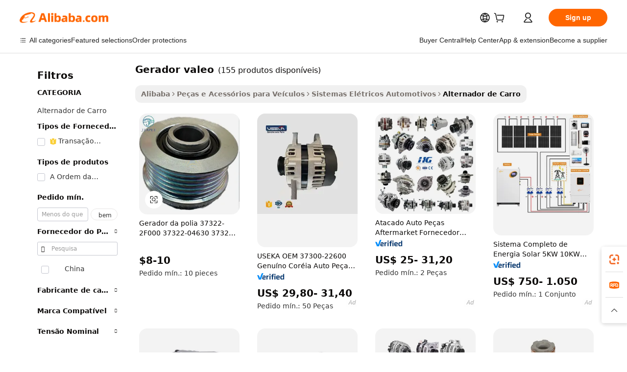

--- FILE ---
content_type: text/html;charset=UTF-8
request_url: https://portuguese.alibaba.com/g/valeo-generator.html
body_size: 181799
content:

<!-- screen_content -->

    <!-- tangram:5410 begin-->
    <!-- tangram:529998 begin-->
    
<!DOCTYPE html>
<html lang="pt" dir="ltr">
  <head>
        <script>
      window.__BB = {
        scene: window.__bb_scene || 'traffic-free-goods'
      };
      window.__BB.BB_CWV_IGNORE = {
          lcp_element: ['#icbu-buyer-pc-top-banner'],
          lcp_url: [],
        };
      window._timing = {}
      window._timing.first_start = Date.now();
      window.needLoginInspiration = Boolean(false);
      // 变量用于标记页面首次可见时间
      let firstVisibleTime = null;
      if (typeof document.hidden !== 'undefined') {
        // 页面首次加载时直接统计
        if (!document.hidden) {
          firstVisibleTime = Date.now();
          window.__BB_timex = 1
        } else {
          // 页面不可见时监听 visibilitychange 事件
          document.addEventListener('visibilitychange', () => {
            if (!document.hidden) {
              firstVisibleTime = Date.now();
              window.__BB_timex = firstVisibleTime - window.performance.timing.navigationStart
              window.__BB.firstVisibleTime = window.__BB_timex
              console.log("Page became visible after "+ window.__BB_timex + " ms");
            }
          }, { once: true });  // 确保只触发一次
        }
      } else {
        console.warn('Page Visibility API is not supported in this browser.');
      }
    </script>
        <meta name="data-spm" content="a2700">
        <meta name="aplus-xplug" content="NONE">
        <meta name="aplus-icbu-disable-umid" content="1">
        <meta name="google-translate-customization" content="9de59014edaf3b99-22e1cf3b5ca21786-g00bb439a5e9e5f8f-f">
    <meta name="yandex-verification" content="25a76ba8e4443bb3" />
    <meta name="msvalidate.01" content="E3FBF0E89B724C30844BF17C59608E8F" />
    <meta name="viewport" content="width=device-width, initial-scale=1.0, maximum-scale=5.0, user-scalable=yes">
        <link rel="preconnect" href="https://s.alicdn.com/" crossorigin>
    <link rel="dns-prefetch" href="https://s.alicdn.com">
                        <link rel="preload" href="https://s.alicdn.com/@g/alilog/??aplus_plugin_icbufront/index.js,mlog/aplus_v2.js" as="script">
        <link rel="preload" href="https://s.alicdn.com/@img/imgextra/i2/O1CN0153JdbU26g4bILVOyC_!!6000000007690-2-tps-418-58.png" as="image">
        <script>
            window.__APLUS_ABRATE__ = {
        perf_group: 'base64cached',
        scene: "traffic-free-goods",
      };
    </script>
    <meta name="aplus-mmstat-timeout" content="15000">
        <meta content="text/html; charset=utf-8" http-equiv="Content-Type">
          <title>Geradores Valeo - Alternadores Automotivos Confiáveis para BMW e Mercedes</title>
      <meta name="keywords" content="diesel generator,solar generator,hydrogen generator">
      <meta name="description" content="Encontre geradores Valeo de alta qualidade para vários motores automotivos. Equipamento original e opções de reposição para energia confiável. Compre fornecedores confiáveis ​​agora!">
            <meta name="pagetiming-rate" content="9">
      <meta name="pagetiming-resource-rate" content="4">
                    <link rel="canonical" href="https://portuguese.alibaba.com/g/valeo-generator.html">
                              <link rel="alternate" hreflang="fr" href="https://french.alibaba.com/g/valeo-generator.html">
                  <link rel="alternate" hreflang="de" href="https://german.alibaba.com/g/valeo-generator.html">
                  <link rel="alternate" hreflang="pt" href="https://portuguese.alibaba.com/g/valeo-generator.html">
                  <link rel="alternate" hreflang="it" href="https://italian.alibaba.com/g/valeo-generator.html">
                  <link rel="alternate" hreflang="es" href="https://spanish.alibaba.com/g/valeo-generator.html">
                  <link rel="alternate" hreflang="ru" href="https://russian.alibaba.com/g/valeo-generator.html">
                  <link rel="alternate" hreflang="ko" href="https://korean.alibaba.com/g/valeo-generator.html">
                  <link rel="alternate" hreflang="ar" href="https://arabic.alibaba.com/g/valeo-generator.html">
                  <link rel="alternate" hreflang="ja" href="https://japanese.alibaba.com/g/valeo-generator.html">
                  <link rel="alternate" hreflang="tr" href="https://turkish.alibaba.com/g/valeo-generator.html">
                  <link rel="alternate" hreflang="th" href="https://thai.alibaba.com/g/valeo-generator.html">
                  <link rel="alternate" hreflang="vi" href="https://vietnamese.alibaba.com/g/valeo-generator.html">
                  <link rel="alternate" hreflang="nl" href="https://dutch.alibaba.com/g/valeo-generator.html">
                  <link rel="alternate" hreflang="he" href="https://hebrew.alibaba.com/g/valeo-generator.html">
                  <link rel="alternate" hreflang="id" href="https://indonesian.alibaba.com/g/valeo-generator.html">
                  <link rel="alternate" hreflang="hi" href="https://hindi.alibaba.com/g/valeo-generator.html">
                  <link rel="alternate" hreflang="en" href="https://www.alibaba.com/showroom/valeo-generator.html">
                  <link rel="alternate" hreflang="zh" href="https://chinese.alibaba.com/g/valeo-generator.html">
                  <link rel="alternate" hreflang="x-default" href="https://www.alibaba.com/showroom/valeo-generator.html">
                                        <script>
      // Aplus 配置自动打点
      var queue = window.goldlog_queue || (window.goldlog_queue = []);
      var tags = ["button", "a", "div", "span", "i", "svg", "input", "li", "tr"];
      queue.push(
        {
          action: 'goldlog.appendMetaInfo',
          arguments: [
            'aplus-auto-exp',
            [
              {
                logkey: '/sc.ug_msite.new_product_exp',
                cssSelector: '[data-spm-exp]',
                props: ["data-spm-exp"],
              },
              {
                logkey: '/sc.ug_pc.seolist_product_exp',
                cssSelector: '.traffic-card-gallery',
                props: ["data-spm-exp"],
              }
            ]
          ]
        }
      )
      queue.push({
        action: 'goldlog.setMetaInfo',
        arguments: ['aplus-auto-clk', JSON.stringify(tags.map(tag =>({
          "logkey": "/sc.ug_msite.new_product_clk",
          tag,
          "filter": "data-spm-clk",
          "props": ["data-spm-clk"]
        })))],
      });
    </script>
  </head>
  <div id="icbu-header"><div id="the-new-header" data-version="4.4.0" data-tnh-auto-exp="tnh-expose" data-scenes="search-products" style="position: relative;background-color: #fff;border-bottom: 1px solid #ddd;box-sizing: border-box; font-family:Inter,SF Pro Text,Roboto,Helvetica Neue,Helvetica,Tahoma,Arial,PingFang SC,Microsoft YaHei;"><div style="display: flex;align-items:center;height: 72px;min-width: 1200px;max-width: 1580px;margin: 0 auto;padding: 0 40px;box-sizing: border-box;"><img style="height: 29px; width: 209px;" src="https://s.alicdn.com/@img/imgextra/i2/O1CN0153JdbU26g4bILVOyC_!!6000000007690-2-tps-418-58.png" alt="" /></div><div style="min-width: 1200px;max-width: 1580px;margin: 0 auto;overflow: hidden;font-size: 14px;display: flex;justify-content: space-between;padding: 0 40px;box-sizing: border-box;"><div style="display: flex; align-items: center; justify-content: space-between"><div style="position: relative; height: 36px; padding: 0 28px 0 20px">All categories</div><div style="position: relative; height: 36px; padding-right: 28px">Featured selections</div><div style="position: relative; height: 36px">Trade Assurance</div></div><div style="display: flex; align-items: center; justify-content: space-between"><div style="position: relative; height: 36px; padding-right: 28px">Buyer Central</div><div style="position: relative; height: 36px; padding-right: 28px">Help Center</div><div style="position: relative; height: 36px; padding-right: 28px">Get the app</div><div style="position: relative; height: 36px">Become a supplier</div></div></div></div></div></div>
  <body data-spm="7724857" style="min-height: calc(100vh + 1px)"><script 
id="beacon-aplus"   
src="//s.alicdn.com/@g/alilog/??aplus_plugin_icbufront/index.js,mlog/aplus_v2.js"
exparams="aplus=async&userid=&aplus&ali_beacon_id=&ali_apache_id=&ali_apache_track=&ali_apache_tracktmp=&eagleeye_traceid=21033c8e17684423159714947e112c&ip=3%2e22%2e71%2e20&dmtrack_c={ali%5fresin%5ftrace%3dse%5frst%3dnull%7csp%5fviewtype%3dY%7cset%3d3%7cser%3d1007%7cpageId%3d15f3686a904247ff97db52a8f84f7689%7cm%5fpageid%3dnull%7cpvmi%3da8e3ae16612f4df7875d97d4e570cc95%7csek%5fsepd%3dgerador%2bvaleo%7csek%3dvaleo%2bgenerator%7cse%5fpn%3d1%7cp4pid%3d3f9f0452%2df4a3%2d4505%2d9863%2de61253bedab8%7csclkid%3dnull%7cforecast%5fpost%5fcate%3dnull%7cseo%5fnew%5fuser%5fflag%3dfalse%7ccategoryId%3d12020302%7cseo%5fsearch%5fmodel%5fupgrade%5fv2%3d2025070801%7cseo%5fmodule%5fcard%5f20240624%3d202406242%7clong%5ftext%5fgoogle%5ftranslate%5fv2%3d2407142%7cseo%5fcontent%5ftd%5fbottom%5ftext%5fupdate%5fkey%3d2025070801%7cseo%5fsearch%5fmodel%5fupgrade%5fv3%3d2025072201%7cdamo%5falt%5freplace%3d2485818%7cseo%5fsearch%5fmodel%5fmulti%5fupgrade%5fv3%3d2025081101%7cwap%5fcross%3d2007659%7cwap%5fcs%5faction%3d2005494%7cAPP%5fVisitor%5fActive%3d26704%7cseo%5fshowroom%5fgoods%5fmix%3d2005244%7cseo%5fdefault%5fcached%5flong%5ftext%5ffrom%5fnew%5fkeyword%5fstep%3d2024122502%7cshowroom%5fgeneral%5ftemplate%3d2005292%7cwap%5fcs%5ftext%3dnull%7cstructured%5fdata%3d2025052702%7cseo%5fmulti%5fstyle%5ftext%5fupdate%3d2511181%7cpc%5fnew%5fheader%3dnull%7cseo%5fmeta%5fcate%5ftemplate%5fv1%3d2025042401%7cseo%5fmeta%5ftd%5fsearch%5fkeyword%5fstep%5fv1%3d2025040999%7cseo%5fshowroom%5fbiz%5fbabablog%3d1%7cshowroom%5fft%5flong%5ftext%5fbaks%3d80802%7cAPP%5fGrowing%5fBuyer%5fHigh%5fIntent%5fActive%3d25487%7cshowroom%5fpc%5fv2019%3d2104%7cAPP%5fProspecting%5fBuyer%3d26711%7ccache%5fcontrol%3dnull%7cAPP%5fChurned%5fCore%5fBuyer%3d25462%7cseo%5fdefault%5fcached%5flong%5ftext%5fstep%3d24110802%7camp%5flighthouse%5fscore%5fimage%3d19657%7cseo%5fft%5ftranslate%5fgemini%3d25012003%7cwap%5fnode%5fssr%3d2015725%7cdataphant%5fopen%3d27030%7clongtext%5fmulti%5fstyle%5fexpand%5frussian%3d2510142%7cseo%5flongtext%5fgoogle%5fdata%5fsection%3d25021702%7cindustry%5fpopular%5ffloor%3dnull%7cwap%5fad%5fgoods%5fproduct%5finterval%3dnull%7cseo%5fgoods%5fbootom%5fwholesale%5flink%3dnull%7cseo%5fkeyword%5faatest%3d11%7cseo%5fmiddle%5fwholesale%5flink%3dnull%7cft%5flong%5ftext%5fenpand%5fstep2%3d121602%7cseo%5fft%5flongtext%5fexpand%5fstep3%3d25012102%7cseo%5fwap%5fheadercard%3d2006288%7cAPP%5fChurned%5fInactive%5fVisitor%3d25497%7cAPP%5fGrowing%5fBuyer%5fHigh%5fIntent%5fInactive%3d25484%7cseo%5fmeta%5ftd%5fmulti%5fkey%3d2025061801%7ctop%5frecommend%5f20250120%3d202501201%7clongtext%5fmulti%5fstyle%5fexpand%5ffrench%5fcopy%3d25091802%7clongtext%5fmulti%5fstyle%5fexpand%5ffrench%5fcopy%5fcopy%3d25092502%7cseo%5ffloor%5fexp%3dnull%7cseo%5fshowroom%5falgo%5flink%3d17764%7cseo%5fmeta%5ftd%5faib%5fgeneral%5fkey%3d2025091901%7ccountry%5findustry%3d202311033%7cshowroom%5fft%5flong%5ftext%5fenpand%5fstep1%3d101102%7cseo%5fshowroom%5fnorel%3dnull%7cplp%5fstyle%5f25%5fpc%3d202505222%7cseo%5fggs%5flayer%3d10010%7cquery%5fmutil%5flang%5ftranslate%3d2025060300%7cAPP%5fChurned%5fBuyer%3d25467%7cstream%5frender%5fperf%5fopt%3d2309181%7cwap%5fgoods%3d2007383%7cseo%5fshowroom%5fsimilar%5f20240614%3d202406142%7cchinese%5fopen%3d6307%7cquery%5fgpt%5ftranslate%3d20240820%7cad%5fproduct%5finterval%3dnull%7camp%5fto%5fpwa%3d2007359%7cplp%5faib%5fmulti%5fai%5fmeta%3d20250401%7cwap%5fsupplier%5fcontent%3dnull%7cpc%5ffree%5frefactoring%3d20220315%7cAPP%5fGrowing%5fBuyer%5fInactive%3d25476%7csso%5foem%5ffloor%3dnull%7cseo%5fpc%5fnew%5fview%5f20240807%3d202408072%7cseo%5fbottom%5ftext%5fentity%5fkey%5fcopy%3d2025062400%7cstream%5frender%3d433763%7cseo%5fmodule%5fcard%5f20240424%3d202404241%7cseo%5ftitle%5freplace%5f20191226%3d5841%7clongtext%5fmulti%5fstyle%5fexpand%3d25090802%7cgoogleweblight%3d6516%7clighthouse%5fbase64%3dnull%7cAPP%5fProspecting%5fBuyer%5fActive%3d26717%7cad%5fgoods%5fproduct%5finterval%3dnull%7cseo%5fbottom%5fdeep%5fextend%5fkw%5fkey%3d2025071101%7clongtext%5fmulti%5fstyle%5fexpand%5fturkish%3d25102802%7cilink%5fuv%3d20240911%7cwap%5flist%5fwakeup%3d2005832%7ctpp%5fcrosslink%5fpc%3d20205311%7cseo%5ftop%5fbooth%3d18501%7cAPP%5fGrowing%5fBuyer%5fLess%5fActive%3d25472%7cseo%5fsearch%5fmodel%5fupgrade%5frank%3d2025092401%7cgoodslayer%3d7977%7cft%5flong%5ftext%5ftranslate%5fexpand%5fstep1%3d24110802%7cseo%5fheaderstyle%5ftraffic%5fkey%5fv1%3d2025072100%7ccrosslink%5fswitch%3d2008141%7cp4p%5foutline%3d20240328%7cseo%5fmeta%5ftd%5faib%5fv2%5fkey%3d2025091801%7crts%5fmulti%3d2008404%7cAPP%5fVisitor%5fLess%5fActive%3d26698%7cplp%5fstyle%5f25%3d202505192%7ccdn%5fvm%3d2007368%7cwap%5fad%5fproduct%5finterval%3dnull%7cseo%5fsearch%5fmodel%5fmulti%5fupgrade%5frank%3d2025092401%7cpc%5fcard%5fshare%3d2025081201%7cAPP%5fGrowing%5fBuyer%5fHigh%5fIntent%5fLess%5fActive%3d25480%7cgoods%5ftitle%5fsubstitute%3d9619%7cwap%5fscreen%5fexp%3d2025081400%7creact%5fheader%5ftest%3d202502182%7cpc%5fcs%5fcolor%3d2005788%7cshowroom%5fft%5flong%5ftext%5ftest%3d72502%7cone%5ftap%5flogin%5fABTest%3d202308153%7cseo%5fhyh%5fshow%5ftags%3dnull%7cplp%5fstructured%5fdata%3d2508182%7cguide%5fdelete%3d2008526%7cseo%5findustry%5ftemplate%3dnull%7cseo%5fmeta%5ftd%5fmulti%5fes%5fkey%3d2025073101%7cseo%5fshowroom%5fdata%5fmix%3d19888%7csso%5ftop%5franking%5ffloor%3d20031%7cseo%5ftd%5fdeep%5fupgrade%5fkey%5fv3%3d2025081101%7cwap%5fue%5fone%3d2025111401%7cshowroom%5fto%5frts%5flink%3d2008480%7ccountrysearch%5ftest%3dnull%7cshowroom%5flist%5fnew%5farrival%3d2811002%7cchannel%5famp%5fto%5fpwa%3d2008435%7cseo%5fmulti%5fstyles%5flong%5ftext%3d2503172%7cseo%5fmeta%5ftext%5fmutli%5fcate%5ftemplate%5fv1%3d2025080800%7cseo%5fdefault%5fcached%5fmutil%5flong%5ftext%5fstep%3d24110436%7cseo%5faction%5fpoint%5ftype%3d22823%7cseo%5faib%5ftd%5flaunch%5f20240828%5fcopy%3d202408282%7cseo%5fshowroom%5fwholesale%5flink%3dnull%7cseo%5fperf%5fimprove%3d2023999%7cseo%5fwap%5flist%5fbounce%5f01%3d2063%7cseo%5fwap%5flist%5fbounce%5f02%3d2128%7cAPP%5fGrowing%5fBuyer%5fActive%3d25492%7cvideolayer%3dnull%7cvideo%5fplay%3dnull%7cAPP%5fChurned%5fMember%5fInactive%3d25501%7cseo%5fgoogle%5fnew%5fstruct%3d438326%7ctpp%5ftrace%3dseoKeyword%2dseoKeyword%5fv3%2dbase%2dORIGINAL}&pageid=03164714210322171768442316&hn=ensearchweb033003034023%2erg%2dus%2deast%2eus68&asid=AQAAAADMSWhp2oXzPAAAAADSw3tEvZn3Yg==&treq=&tres=" async>
</script>
            <style>body{background-color:white;}.no-scrollbar.il-sticky.il-top-0.il-max-h-\[100vh\].il-w-\[200px\].il-flex-shrink-0.il-flex-grow-0.il-overflow-y-scroll{background-color:#FFF;padding-left:12px}</style>
                    <!-- tangram:530006 begin-->
<!--  -->
 <style>
   @keyframes il-spin {
     to {
       transform: rotate(360deg);
     }
   }
   @keyframes il-pulse {
     50% {
       opacity: 0.5;
     }
   }
   .traffic-card-gallery {display: flex;position: relative;flex-direction: column;justify-content: flex-start;border-radius: 0.5rem;background-color: #fff;padding: 0.5rem 0.5rem 1rem;overflow: hidden;font-size: 0.75rem;line-height: 1rem;}
   .traffic-card-list {display: flex;position: relative;flex-direction: row;justify-content: flex-start;border-bottom-width: 1px;background-color: #fff;padding: 1rem;height: 292px;overflow: hidden;font-size: 0.75rem;line-height: 1rem;}
   .product-price {
     b {
       font-size: 22px;
     }
   }
   .skel-loading {
       animation: il-pulse 2s cubic-bezier(0.4, 0, 0.6, 1) infinite;background-color: hsl(60, 4.8%, 95.9%);
   }
 </style>
<div id="first-cached-card">
  <div style="box-sizing:border-box;display: flex;position: absolute;left: 0;right: 0;margin: 0 auto;z-index: 1;min-width: 1200px;max-width: 1580px;padding: 0.75rem 3.25rem 0;pointer-events: none;">
    <!--页面左侧区域-->
    <div style="width: 200px;padding-top: 1rem;padding-left:12px; background-color: #fff;border-radius: 0.25rem">
      <div class="skel-loading" style="height: 1.5rem;width: 50%;border-radius: 0.25rem;"></div>
      <div style="margin-top: 1rem;margin-bottom: 1rem;">
        <div class="skel-loading" style="height: 1rem;width: calc(100% * 5 / 6);"></div>
        <div
          class="skel-loading"
          style="margin-top: 1rem;height: 1rem;width: calc(100% * 8 / 12);"
        ></div>
        <div class="skel-loading" style="margin-top: 1rem;height: 1rem;width: 75%;"></div>
        <div
          class="skel-loading"
          style="margin-top: 1rem;height: 1rem;width: calc(100% * 7 / 12);"
        ></div>
      </div>
      <div class="skel-loading" style="height: 1.5rem;width: 50%;border-radius: 0.25rem;"></div>
      <div style="margin-top: 1rem;margin-bottom: 1rem;">
        <div class="skel-loading" style="height: 1rem;width: calc(100% * 5 / 6);"></div>
        <div
          class="skel-loading"
          style="margin-top: 1rem;height: 1rem;width: calc(100% * 8 / 12);"
        ></div>
        <div class="skel-loading" style="margin-top: 1rem;height: 1rem;width: 75%;"></div>
        <div
          class="skel-loading"
          style="margin-top: 1rem;height: 1rem;width: calc(100% * 7 / 12);"
        ></div>
      </div>
      <div class="skel-loading" style="height: 1.5rem;width: 50%;border-radius: 0.25rem;"></div>
      <div style="margin-top: 1rem;margin-bottom: 1rem;">
        <div class="skel-loading" style="height: 1rem;width: calc(100% * 5 / 6);"></div>
        <div
          class="skel-loading"
          style="margin-top: 1rem;height: 1rem;width: calc(100% * 8 / 12);"
        ></div>
        <div class="skel-loading" style="margin-top: 1rem;height: 1rem;width: 75%;"></div>
        <div
          class="skel-loading"
          style="margin-top: 1rem;height: 1rem;width: calc(100% * 7 / 12);"
        ></div>
      </div>
      <div class="skel-loading" style="height: 1.5rem;width: 50%;border-radius: 0.25rem;"></div>
      <div style="margin-top: 1rem;margin-bottom: 1rem;">
        <div class="skel-loading" style="height: 1rem;width: calc(100% * 5 / 6);"></div>
        <div
          class="skel-loading"
          style="margin-top: 1rem;height: 1rem;width: calc(100% * 8 / 12);"
        ></div>
        <div class="skel-loading" style="margin-top: 1rem;height: 1rem;width: 75%;"></div>
        <div
          class="skel-loading"
          style="margin-top: 1rem;height: 1rem;width: calc(100% * 7 / 12);"
        ></div>
      </div>
      <div class="skel-loading" style="height: 1.5rem;width: 50%;border-radius: 0.25rem;"></div>
      <div style="margin-top: 1rem;margin-bottom: 1rem;">
        <div class="skel-loading" style="height: 1rem;width: calc(100% * 5 / 6);"></div>
        <div
          class="skel-loading"
          style="margin-top: 1rem;height: 1rem;width: calc(100% * 8 / 12);"
        ></div>
        <div class="skel-loading" style="margin-top: 1rem;height: 1rem;width: 75%;"></div>
        <div
          class="skel-loading"
          style="margin-top: 1rem;height: 1rem;width: calc(100% * 7 / 12);"
        ></div>
      </div>
      <div class="skel-loading" style="height: 1.5rem;width: 50%;border-radius: 0.25rem;"></div>
      <div style="margin-top: 1rem;margin-bottom: 1rem;">
        <div class="skel-loading" style="height: 1rem;width: calc(100% * 5 / 6);"></div>
        <div
          class="skel-loading"
          style="margin-top: 1rem;height: 1rem;width: calc(100% * 8 / 12);"
        ></div>
        <div class="skel-loading" style="margin-top: 1rem;height: 1rem;width: 75%;"></div>
        <div
          class="skel-loading"
          style="margin-top: 1rem;height: 1rem;width: calc(100% * 7 / 12);"
        ></div>
      </div>
    </div>
    <!--页面主体区域-->
    <div style="flex: 1 1 0%; overflow: hidden;padding: 0.5rem 0.5rem 0.5rem 1.5rem">
      <div style="height: 1.25rem;margin-bottom: 1rem;"></div>
      <!-- keywords -->
      <div style="margin-bottom: 1rem;height: 1.75rem;font-weight: 700;font-size: 1.25rem;line-height: 1.75rem;"></div>
      <!-- longtext -->
            <div style="width: calc(25% - 0.9rem);pointer-events: auto">
        <div class="traffic-card-gallery">
          <!-- ProductImage -->
          <a href="//www.alibaba.com/product-detail/Pulley-Generator-37322-2F000-37322-04630_1601242181266.html?from=SEO" target="_blank" style="position: relative;margin-bottom: 0.5rem;aspect-ratio: 1;overflow: hidden;border-radius: 0.5rem;">
            <div style="display: flex; overflow: hidden">
              <div style="position: relative;margin: 0;width: 100%;min-width: 0;flex-shrink: 0;flex-grow: 0;flex-basis: 100%;padding: 0;">
                <img style="position: relative; aspect-ratio: 1; width: 100%" src="[data-uri]" loading="eager" />
                <div style="position: absolute;left: 0;bottom: 0;right: 0;top: 0;background-color: #000;opacity: 0.05;"></div>
              </div>
            </div>
          </a>
          <div style="display: flex;flex: 1 1 0%;flex-direction: column;justify-content: space-between;">
            <div>
              <a class="skel-loading" style="margin-top: 0.5rem;display:inline-block;width:100%;height:1rem;" href="//www.alibaba.com/product-detail/Pulley-Generator-37322-2F000-37322-04630_1601242181266.html" target="_blank"></a>
              <a class="skel-loading" style="margin-top: 0.125rem;display:inline-block;width:100%;height:1rem;" href="//www.alibaba.com/product-detail/Pulley-Generator-37322-2F000-37322-04630_1601242181266.html" target="_blank"></a>
              <div class="skel-loading" style="margin-top: 0.25rem;height:1.625rem;width:75%"></div>
              <div class="skel-loading" style="margin-top: 0.5rem;height: 1rem;width:50%"></div>
              <div class="skel-loading" style="margin-top:0.25rem;height:1rem;width:25%"></div>
            </div>
          </div>

        </div>
      </div>

    </div>
  </div>
</div>
<!-- tangram:530006 end-->
            <style>
.component-left-filter-callback{display:flex;position:relative;margin-top:10px;height:1200px}.component-left-filter-callback img{width:200px}.component-left-filter-callback i{position:absolute;top:5%;left:50%}.related-search-wrapper{padding:.5rem;--tw-bg-opacity: 1;background-color:#fff;background-color:rgba(255,255,255,var(--tw-bg-opacity, 1));border-width:1px;border-color:var(--input)}.related-search-wrapper .related-search-box{margin:12px 16px}.related-search-wrapper .related-search-box .related-search-title{display:inline;float:start;color:#666;word-wrap:break-word;margin-right:12px;width:13%}.related-search-wrapper .related-search-box .related-search-content{display:flex;flex-wrap:wrap}.related-search-wrapper .related-search-box .related-search-content .related-search-link{margin-right:12px;width:23%;overflow:hidden;color:#666;text-overflow:ellipsis;white-space:nowrap}.product-title img{margin-right:.5rem;display:inline-block;height:1rem;vertical-align:sub}.product-price b{font-size:22px}.similar-icon{position:absolute;bottom:12px;z-index:2;right:12px}.rfq-card{display:inline-block;position:relative;box-sizing:border-box;margin-bottom:36px}.rfq-card .rfq-card-content{display:flex;position:relative;flex-direction:column;align-items:flex-start;background-size:cover;background-color:#fff;padding:12px;width:100%;height:100%}.rfq-card .rfq-card-content .rfq-card-icon{margin-top:50px}.rfq-card .rfq-card-content .rfq-card-icon img{width:45px}.rfq-card .rfq-card-content .rfq-card-top-title{margin-top:14px;color:#222;font-weight:400;font-size:16px}.rfq-card .rfq-card-content .rfq-card-title{margin-top:24px;color:#333;font-weight:800;font-size:20px}.rfq-card .rfq-card-content .rfq-card-input-box{margin-top:24px;width:100%}.rfq-card .rfq-card-content .rfq-card-input-box textarea{box-sizing:border-box;border:1px solid #ddd;border-radius:4px;background-color:#fff;padding:9px 12px;width:100%;height:88px;resize:none;color:#666;font-weight:400;font-size:13px;font-family:inherit}.rfq-card .rfq-card-content .rfq-card-button{margin-top:24px;border:1px solid #666;border-radius:16px;background-color:#fff;width:67%;color:#000;font-weight:700;font-size:14px;line-height:30px;text-align:center}[data-modulename^=ProductList-] div{contain-intrinsic-size:auto 500px}.traffic-card-gallery:hover{--tw-shadow: 0px 2px 6px 2px rgba(0,0,0,.12157);--tw-shadow-colored: 0px 2px 6px 2px var(--tw-shadow-color);box-shadow:0 0 #0000,0 0 #0000,0 2px 6px 2px #0000001f;box-shadow:var(--tw-ring-offset-shadow, 0 0 rgba(0,0,0,0)),var(--tw-ring-shadow, 0 0 rgba(0,0,0,0)),var(--tw-shadow);z-index:10}.traffic-card-gallery{position:relative;display:flex;flex-direction:column;justify-content:flex-start;overflow:hidden;border-radius:.75rem;--tw-bg-opacity: 1;background-color:#fff;background-color:rgba(255,255,255,var(--tw-bg-opacity, 1));padding:.5rem;font-size:.75rem;line-height:1rem}.traffic-card-list{position:relative;display:flex;height:292px;flex-direction:row;justify-content:flex-start;overflow:hidden;border-bottom-width:1px;--tw-bg-opacity: 1;background-color:#fff;background-color:rgba(255,255,255,var(--tw-bg-opacity, 1));padding:1rem;font-size:.75rem;line-height:1rem}.traffic-card-g-industry:hover{--tw-shadow: 0 0 10px rgba(0,0,0,.1);--tw-shadow-colored: 0 0 10px var(--tw-shadow-color);box-shadow:0 0 #0000,0 0 #0000,0 0 10px #0000001a;box-shadow:var(--tw-ring-offset-shadow, 0 0 rgba(0,0,0,0)),var(--tw-ring-shadow, 0 0 rgba(0,0,0,0)),var(--tw-shadow)}.traffic-card-g-industry{position:relative;border-radius:var(--radius);--tw-bg-opacity: 1;background-color:#fff;background-color:rgba(255,255,255,var(--tw-bg-opacity, 1));padding:1.25rem .75rem .75rem;font-size:.875rem;line-height:1.25rem}.module-filter-section-wrapper{max-height:none!important;overflow-x:hidden}*,:before,:after{--tw-border-spacing-x: 0;--tw-border-spacing-y: 0;--tw-translate-x: 0;--tw-translate-y: 0;--tw-rotate: 0;--tw-skew-x: 0;--tw-skew-y: 0;--tw-scale-x: 1;--tw-scale-y: 1;--tw-pan-x: ;--tw-pan-y: ;--tw-pinch-zoom: ;--tw-scroll-snap-strictness: proximity;--tw-gradient-from-position: ;--tw-gradient-via-position: ;--tw-gradient-to-position: ;--tw-ordinal: ;--tw-slashed-zero: ;--tw-numeric-figure: ;--tw-numeric-spacing: ;--tw-numeric-fraction: ;--tw-ring-inset: ;--tw-ring-offset-width: 0px;--tw-ring-offset-color: #fff;--tw-ring-color: rgba(59, 130, 246, .5);--tw-ring-offset-shadow: 0 0 rgba(0,0,0,0);--tw-ring-shadow: 0 0 rgba(0,0,0,0);--tw-shadow: 0 0 rgba(0,0,0,0);--tw-shadow-colored: 0 0 rgba(0,0,0,0);--tw-blur: ;--tw-brightness: ;--tw-contrast: ;--tw-grayscale: ;--tw-hue-rotate: ;--tw-invert: ;--tw-saturate: ;--tw-sepia: ;--tw-drop-shadow: ;--tw-backdrop-blur: ;--tw-backdrop-brightness: ;--tw-backdrop-contrast: ;--tw-backdrop-grayscale: ;--tw-backdrop-hue-rotate: ;--tw-backdrop-invert: ;--tw-backdrop-opacity: ;--tw-backdrop-saturate: ;--tw-backdrop-sepia: ;--tw-contain-size: ;--tw-contain-layout: ;--tw-contain-paint: ;--tw-contain-style: }::backdrop{--tw-border-spacing-x: 0;--tw-border-spacing-y: 0;--tw-translate-x: 0;--tw-translate-y: 0;--tw-rotate: 0;--tw-skew-x: 0;--tw-skew-y: 0;--tw-scale-x: 1;--tw-scale-y: 1;--tw-pan-x: ;--tw-pan-y: ;--tw-pinch-zoom: ;--tw-scroll-snap-strictness: proximity;--tw-gradient-from-position: ;--tw-gradient-via-position: ;--tw-gradient-to-position: ;--tw-ordinal: ;--tw-slashed-zero: ;--tw-numeric-figure: ;--tw-numeric-spacing: ;--tw-numeric-fraction: ;--tw-ring-inset: ;--tw-ring-offset-width: 0px;--tw-ring-offset-color: #fff;--tw-ring-color: rgba(59, 130, 246, .5);--tw-ring-offset-shadow: 0 0 rgba(0,0,0,0);--tw-ring-shadow: 0 0 rgba(0,0,0,0);--tw-shadow: 0 0 rgba(0,0,0,0);--tw-shadow-colored: 0 0 rgba(0,0,0,0);--tw-blur: ;--tw-brightness: ;--tw-contrast: ;--tw-grayscale: ;--tw-hue-rotate: ;--tw-invert: ;--tw-saturate: ;--tw-sepia: ;--tw-drop-shadow: ;--tw-backdrop-blur: ;--tw-backdrop-brightness: ;--tw-backdrop-contrast: ;--tw-backdrop-grayscale: ;--tw-backdrop-hue-rotate: ;--tw-backdrop-invert: ;--tw-backdrop-opacity: ;--tw-backdrop-saturate: ;--tw-backdrop-sepia: ;--tw-contain-size: ;--tw-contain-layout: ;--tw-contain-paint: ;--tw-contain-style: }*,:before,:after{box-sizing:border-box;border-width:0;border-style:solid;border-color:#e5e7eb}:before,:after{--tw-content: ""}html,:host{line-height:1.5;-webkit-text-size-adjust:100%;-moz-tab-size:4;-o-tab-size:4;tab-size:4;font-family:ui-sans-serif,system-ui,-apple-system,Segoe UI,Roboto,Ubuntu,Cantarell,Noto Sans,sans-serif,"Apple Color Emoji","Segoe UI Emoji",Segoe UI Symbol,"Noto Color Emoji";font-feature-settings:normal;font-variation-settings:normal;-webkit-tap-highlight-color:transparent}body{margin:0;line-height:inherit}hr{height:0;color:inherit;border-top-width:1px}abbr:where([title]){text-decoration:underline;-webkit-text-decoration:underline dotted;text-decoration:underline dotted}h1,h2,h3,h4,h5,h6{font-size:inherit;font-weight:inherit}a{color:inherit;text-decoration:inherit}b,strong{font-weight:bolder}code,kbd,samp,pre{font-family:ui-monospace,SFMono-Regular,Menlo,Monaco,Consolas,Liberation Mono,Courier New,monospace;font-feature-settings:normal;font-variation-settings:normal;font-size:1em}small{font-size:80%}sub,sup{font-size:75%;line-height:0;position:relative;vertical-align:baseline}sub{bottom:-.25em}sup{top:-.5em}table{text-indent:0;border-color:inherit;border-collapse:collapse}button,input,optgroup,select,textarea{font-family:inherit;font-feature-settings:inherit;font-variation-settings:inherit;font-size:100%;font-weight:inherit;line-height:inherit;letter-spacing:inherit;color:inherit;margin:0;padding:0}button,select{text-transform:none}button,input:where([type=button]),input:where([type=reset]),input:where([type=submit]){-webkit-appearance:button;background-color:transparent;background-image:none}:-moz-focusring{outline:auto}:-moz-ui-invalid{box-shadow:none}progress{vertical-align:baseline}::-webkit-inner-spin-button,::-webkit-outer-spin-button{height:auto}[type=search]{-webkit-appearance:textfield;outline-offset:-2px}::-webkit-search-decoration{-webkit-appearance:none}::-webkit-file-upload-button{-webkit-appearance:button;font:inherit}summary{display:list-item}blockquote,dl,dd,h1,h2,h3,h4,h5,h6,hr,figure,p,pre{margin:0}fieldset{margin:0;padding:0}legend{padding:0}ol,ul,menu{list-style:none;margin:0;padding:0}dialog{padding:0}textarea{resize:vertical}input::-moz-placeholder,textarea::-moz-placeholder{opacity:1;color:#9ca3af}input::placeholder,textarea::placeholder{opacity:1;color:#9ca3af}button,[role=button]{cursor:pointer}:disabled{cursor:default}img,svg,video,canvas,audio,iframe,embed,object{display:block;vertical-align:middle}img,video{max-width:100%;height:auto}[hidden]:where(:not([hidden=until-found])){display:none}:root{--background: hsl(0, 0%, 100%);--foreground: hsl(20, 14.3%, 4.1%);--card: hsl(0, 0%, 100%);--card-foreground: hsl(20, 14.3%, 4.1%);--popover: hsl(0, 0%, 100%);--popover-foreground: hsl(20, 14.3%, 4.1%);--primary: hsl(24, 100%, 50%);--primary-foreground: hsl(60, 9.1%, 97.8%);--secondary: hsl(60, 4.8%, 95.9%);--secondary-foreground: #333;--muted: hsl(60, 4.8%, 95.9%);--muted-foreground: hsl(25, 5.3%, 44.7%);--accent: hsl(60, 4.8%, 95.9%);--accent-foreground: hsl(24, 9.8%, 10%);--destructive: hsl(0, 84.2%, 60.2%);--destructive-foreground: hsl(60, 9.1%, 97.8%);--border: hsl(20, 5.9%, 90%);--input: hsl(20, 5.9%, 90%);--ring: hsl(24.6, 95%, 53.1%);--radius: 1rem}.dark{--background: hsl(20, 14.3%, 4.1%);--foreground: hsl(60, 9.1%, 97.8%);--card: hsl(20, 14.3%, 4.1%);--card-foreground: hsl(60, 9.1%, 97.8%);--popover: hsl(20, 14.3%, 4.1%);--popover-foreground: hsl(60, 9.1%, 97.8%);--primary: hsl(20.5, 90.2%, 48.2%);--primary-foreground: hsl(60, 9.1%, 97.8%);--secondary: hsl(12, 6.5%, 15.1%);--secondary-foreground: hsl(60, 9.1%, 97.8%);--muted: hsl(12, 6.5%, 15.1%);--muted-foreground: hsl(24, 5.4%, 63.9%);--accent: hsl(12, 6.5%, 15.1%);--accent-foreground: hsl(60, 9.1%, 97.8%);--destructive: hsl(0, 72.2%, 50.6%);--destructive-foreground: hsl(60, 9.1%, 97.8%);--border: hsl(12, 6.5%, 15.1%);--input: hsl(12, 6.5%, 15.1%);--ring: hsl(20.5, 90.2%, 48.2%)}*{border-color:#e7e5e4;border-color:var(--border)}body{background-color:#fff;background-color:var(--background);color:#0c0a09;color:var(--foreground)}.il-sr-only{position:absolute;width:1px;height:1px;padding:0;margin:-1px;overflow:hidden;clip:rect(0,0,0,0);white-space:nowrap;border-width:0}.il-invisible{visibility:hidden}.il-fixed{position:fixed}.il-absolute{position:absolute}.il-relative{position:relative}.il-sticky{position:sticky}.il-inset-0{inset:0}.il--bottom-12{bottom:-3rem}.il--top-12{top:-3rem}.il-bottom-0{bottom:0}.il-bottom-2{bottom:.5rem}.il-bottom-3{bottom:.75rem}.il-bottom-4{bottom:1rem}.il-end-0{right:0}.il-end-2{right:.5rem}.il-end-3{right:.75rem}.il-end-4{right:1rem}.il-left-0{left:0}.il-left-3{left:.75rem}.il-right-0{right:0}.il-right-2{right:.5rem}.il-right-3{right:.75rem}.il-start-0{left:0}.il-start-1\/2{left:50%}.il-start-2{left:.5rem}.il-start-3{left:.75rem}.il-start-\[50\%\]{left:50%}.il-top-0{top:0}.il-top-1\/2{top:50%}.il-top-16{top:4rem}.il-top-4{top:1rem}.il-top-\[50\%\]{top:50%}.il-z-10{z-index:10}.il-z-50{z-index:50}.il-z-\[9999\]{z-index:9999}.il-col-span-4{grid-column:span 4 / span 4}.il-m-0{margin:0}.il-m-3{margin:.75rem}.il-m-auto{margin:auto}.il-mx-auto{margin-left:auto;margin-right:auto}.il-my-3{margin-top:.75rem;margin-bottom:.75rem}.il-my-5{margin-top:1.25rem;margin-bottom:1.25rem}.il-my-auto{margin-top:auto;margin-bottom:auto}.\!il-mb-4{margin-bottom:1rem!important}.il--mt-4{margin-top:-1rem}.il-mb-0{margin-bottom:0}.il-mb-1{margin-bottom:.25rem}.il-mb-2{margin-bottom:.5rem}.il-mb-3{margin-bottom:.75rem}.il-mb-4{margin-bottom:1rem}.il-mb-5{margin-bottom:1.25rem}.il-mb-6{margin-bottom:1.5rem}.il-mb-8{margin-bottom:2rem}.il-mb-\[-0\.75rem\]{margin-bottom:-.75rem}.il-mb-\[0\.125rem\]{margin-bottom:.125rem}.il-me-1{margin-right:.25rem}.il-me-2{margin-right:.5rem}.il-me-3{margin-right:.75rem}.il-me-auto{margin-right:auto}.il-mr-1{margin-right:.25rem}.il-mr-2{margin-right:.5rem}.il-ms-1{margin-left:.25rem}.il-ms-4{margin-left:1rem}.il-ms-5{margin-left:1.25rem}.il-ms-8{margin-left:2rem}.il-ms-\[\.375rem\]{margin-left:.375rem}.il-ms-auto{margin-left:auto}.il-mt-0{margin-top:0}.il-mt-0\.5{margin-top:.125rem}.il-mt-1{margin-top:.25rem}.il-mt-2{margin-top:.5rem}.il-mt-3{margin-top:.75rem}.il-mt-4{margin-top:1rem}.il-mt-6{margin-top:1.5rem}.il-line-clamp-1{overflow:hidden;display:-webkit-box;-webkit-box-orient:vertical;-webkit-line-clamp:1}.il-line-clamp-2{overflow:hidden;display:-webkit-box;-webkit-box-orient:vertical;-webkit-line-clamp:2}.il-line-clamp-6{overflow:hidden;display:-webkit-box;-webkit-box-orient:vertical;-webkit-line-clamp:6}.il-inline-block{display:inline-block}.il-inline{display:inline}.il-flex{display:flex}.il-inline-flex{display:inline-flex}.il-grid{display:grid}.il-aspect-square{aspect-ratio:1 / 1}.il-size-5{width:1.25rem;height:1.25rem}.il-h-1{height:.25rem}.il-h-10{height:2.5rem}.il-h-11{height:2.75rem}.il-h-20{height:5rem}.il-h-24{height:6rem}.il-h-3\.5{height:.875rem}.il-h-4{height:1rem}.il-h-40{height:10rem}.il-h-6{height:1.5rem}.il-h-8{height:2rem}.il-h-9{height:2.25rem}.il-h-\[150px\]{height:150px}.il-h-\[152px\]{height:152px}.il-h-\[18\.25rem\]{height:18.25rem}.il-h-\[292px\]{height:292px}.il-h-\[600px\]{height:600px}.il-h-auto{height:auto}.il-h-fit{height:-moz-fit-content;height:fit-content}.il-h-full{height:100%}.il-h-screen{height:100vh}.il-max-h-\[100vh\]{max-height:100vh}.il-w-1\/2{width:50%}.il-w-10{width:2.5rem}.il-w-10\/12{width:83.333333%}.il-w-4{width:1rem}.il-w-6{width:1.5rem}.il-w-64{width:16rem}.il-w-7\/12{width:58.333333%}.il-w-72{width:18rem}.il-w-8{width:2rem}.il-w-8\/12{width:66.666667%}.il-w-9{width:2.25rem}.il-w-9\/12{width:75%}.il-w-\[200px\]{width:200px}.il-w-\[84px\]{width:84px}.il-w-fit{width:-moz-fit-content;width:fit-content}.il-w-full{width:100%}.il-w-screen{width:100vw}.il-min-w-0{min-width:0px}.il-min-w-3{min-width:.75rem}.il-min-w-\[1200px\]{min-width:1200px}.il-max-w-\[1000px\]{max-width:1000px}.il-max-w-\[1580px\]{max-width:1580px}.il-max-w-full{max-width:100%}.il-max-w-lg{max-width:32rem}.il-flex-1{flex:1 1 0%}.il-flex-shrink-0,.il-shrink-0{flex-shrink:0}.il-flex-grow-0,.il-grow-0{flex-grow:0}.il-basis-24{flex-basis:6rem}.il-basis-full{flex-basis:100%}.il-origin-\[--radix-tooltip-content-transform-origin\]{transform-origin:var(--radix-tooltip-content-transform-origin)}.il--translate-x-1\/2{--tw-translate-x: -50%;transform:translate(-50%,var(--tw-translate-y)) rotate(var(--tw-rotate)) skew(var(--tw-skew-x)) skewY(var(--tw-skew-y)) scaleX(var(--tw-scale-x)) scaleY(var(--tw-scale-y));transform:translate(var(--tw-translate-x),var(--tw-translate-y)) rotate(var(--tw-rotate)) skew(var(--tw-skew-x)) skewY(var(--tw-skew-y)) scaleX(var(--tw-scale-x)) scaleY(var(--tw-scale-y))}.il--translate-y-1\/2{--tw-translate-y: -50%;transform:translate(var(--tw-translate-x),-50%) rotate(var(--tw-rotate)) skew(var(--tw-skew-x)) skewY(var(--tw-skew-y)) scaleX(var(--tw-scale-x)) scaleY(var(--tw-scale-y));transform:translate(var(--tw-translate-x),var(--tw-translate-y)) rotate(var(--tw-rotate)) skew(var(--tw-skew-x)) skewY(var(--tw-skew-y)) scaleX(var(--tw-scale-x)) scaleY(var(--tw-scale-y))}.il-translate-x-\[-50\%\]{--tw-translate-x: -50%;transform:translate(-50%,var(--tw-translate-y)) rotate(var(--tw-rotate)) skew(var(--tw-skew-x)) skewY(var(--tw-skew-y)) scaleX(var(--tw-scale-x)) scaleY(var(--tw-scale-y));transform:translate(var(--tw-translate-x),var(--tw-translate-y)) rotate(var(--tw-rotate)) skew(var(--tw-skew-x)) skewY(var(--tw-skew-y)) scaleX(var(--tw-scale-x)) scaleY(var(--tw-scale-y))}.il-translate-y-\[-50\%\]{--tw-translate-y: -50%;transform:translate(var(--tw-translate-x),-50%) rotate(var(--tw-rotate)) skew(var(--tw-skew-x)) skewY(var(--tw-skew-y)) scaleX(var(--tw-scale-x)) scaleY(var(--tw-scale-y));transform:translate(var(--tw-translate-x),var(--tw-translate-y)) rotate(var(--tw-rotate)) skew(var(--tw-skew-x)) skewY(var(--tw-skew-y)) scaleX(var(--tw-scale-x)) scaleY(var(--tw-scale-y))}.il-rotate-90{--tw-rotate: 90deg;transform:translate(var(--tw-translate-x),var(--tw-translate-y)) rotate(90deg) skew(var(--tw-skew-x)) skewY(var(--tw-skew-y)) scaleX(var(--tw-scale-x)) scaleY(var(--tw-scale-y));transform:translate(var(--tw-translate-x),var(--tw-translate-y)) rotate(var(--tw-rotate)) skew(var(--tw-skew-x)) skewY(var(--tw-skew-y)) scaleX(var(--tw-scale-x)) scaleY(var(--tw-scale-y))}@keyframes il-pulse{50%{opacity:.5}}.il-animate-pulse{animation:il-pulse 2s cubic-bezier(.4,0,.6,1) infinite}@keyframes il-spin{to{transform:rotate(360deg)}}.il-animate-spin{animation:il-spin 1s linear infinite}.il-cursor-pointer{cursor:pointer}.il-list-disc{list-style-type:disc}.il-grid-cols-2{grid-template-columns:repeat(2,minmax(0,1fr))}.il-grid-cols-4{grid-template-columns:repeat(4,minmax(0,1fr))}.il-flex-row{flex-direction:row}.il-flex-col{flex-direction:column}.il-flex-col-reverse{flex-direction:column-reverse}.il-flex-wrap{flex-wrap:wrap}.il-flex-nowrap{flex-wrap:nowrap}.il-items-start{align-items:flex-start}.il-items-center{align-items:center}.il-items-baseline{align-items:baseline}.il-justify-start{justify-content:flex-start}.il-justify-end{justify-content:flex-end}.il-justify-center{justify-content:center}.il-justify-between{justify-content:space-between}.il-gap-1{gap:.25rem}.il-gap-1\.5{gap:.375rem}.il-gap-10{gap:2.5rem}.il-gap-2{gap:.5rem}.il-gap-3{gap:.75rem}.il-gap-4{gap:1rem}.il-gap-8{gap:2rem}.il-gap-\[\.0938rem\]{gap:.0938rem}.il-gap-\[\.375rem\]{gap:.375rem}.il-gap-\[0\.125rem\]{gap:.125rem}.\!il-gap-x-5{-moz-column-gap:1.25rem!important;column-gap:1.25rem!important}.\!il-gap-y-5{row-gap:1.25rem!important}.il-space-y-1\.5>:not([hidden])~:not([hidden]){--tw-space-y-reverse: 0;margin-top:calc(.375rem * (1 - var(--tw-space-y-reverse)));margin-top:.375rem;margin-top:calc(.375rem * calc(1 - var(--tw-space-y-reverse)));margin-bottom:0rem;margin-bottom:calc(.375rem * var(--tw-space-y-reverse))}.il-space-y-4>:not([hidden])~:not([hidden]){--tw-space-y-reverse: 0;margin-top:calc(1rem * (1 - var(--tw-space-y-reverse)));margin-top:1rem;margin-top:calc(1rem * calc(1 - var(--tw-space-y-reverse)));margin-bottom:0rem;margin-bottom:calc(1rem * var(--tw-space-y-reverse))}.il-overflow-hidden{overflow:hidden}.il-overflow-y-auto{overflow-y:auto}.il-overflow-y-scroll{overflow-y:scroll}.il-truncate{overflow:hidden;text-overflow:ellipsis;white-space:nowrap}.il-text-ellipsis{text-overflow:ellipsis}.il-whitespace-normal{white-space:normal}.il-whitespace-nowrap{white-space:nowrap}.il-break-normal{word-wrap:normal;word-break:normal}.il-break-words{word-wrap:break-word}.il-break-all{word-break:break-all}.il-rounded{border-radius:.25rem}.il-rounded-2xl{border-radius:1rem}.il-rounded-\[0\.5rem\]{border-radius:.5rem}.il-rounded-\[1\.25rem\]{border-radius:1.25rem}.il-rounded-full{border-radius:9999px}.il-rounded-lg{border-radius:1rem;border-radius:var(--radius)}.il-rounded-md{border-radius:calc(1rem - 2px);border-radius:calc(var(--radius) - 2px)}.il-rounded-sm{border-radius:calc(1rem - 4px);border-radius:calc(var(--radius) - 4px)}.il-rounded-xl{border-radius:.75rem}.il-border,.il-border-\[1px\]{border-width:1px}.il-border-b,.il-border-b-\[1px\]{border-bottom-width:1px}.il-border-solid{border-style:solid}.il-border-none{border-style:none}.il-border-\[\#222\]{--tw-border-opacity: 1;border-color:#222;border-color:rgba(34,34,34,var(--tw-border-opacity, 1))}.il-border-\[\#DDD\]{--tw-border-opacity: 1;border-color:#ddd;border-color:rgba(221,221,221,var(--tw-border-opacity, 1))}.il-border-foreground{border-color:#0c0a09;border-color:var(--foreground)}.il-border-input{border-color:#e7e5e4;border-color:var(--input)}.il-bg-\[\#F8F8F8\]{--tw-bg-opacity: 1;background-color:#f8f8f8;background-color:rgba(248,248,248,var(--tw-bg-opacity, 1))}.il-bg-\[\#d9d9d963\]{background-color:#d9d9d963}.il-bg-accent{background-color:#f5f5f4;background-color:var(--accent)}.il-bg-background{background-color:#fff;background-color:var(--background)}.il-bg-black{--tw-bg-opacity: 1;background-color:#000;background-color:rgba(0,0,0,var(--tw-bg-opacity, 1))}.il-bg-black\/80{background-color:#000c}.il-bg-destructive{background-color:#ef4444;background-color:var(--destructive)}.il-bg-gray-300{--tw-bg-opacity: 1;background-color:#d1d5db;background-color:rgba(209,213,219,var(--tw-bg-opacity, 1))}.il-bg-muted{background-color:#f5f5f4;background-color:var(--muted)}.il-bg-orange-500{--tw-bg-opacity: 1;background-color:#f97316;background-color:rgba(249,115,22,var(--tw-bg-opacity, 1))}.il-bg-popover{background-color:#fff;background-color:var(--popover)}.il-bg-primary{background-color:#f60;background-color:var(--primary)}.il-bg-secondary{background-color:#f5f5f4;background-color:var(--secondary)}.il-bg-transparent{background-color:transparent}.il-bg-white{--tw-bg-opacity: 1;background-color:#fff;background-color:rgba(255,255,255,var(--tw-bg-opacity, 1))}.il-bg-opacity-80{--tw-bg-opacity: .8}.il-bg-cover{background-size:cover}.il-bg-no-repeat{background-repeat:no-repeat}.il-fill-black{fill:#000}.il-object-cover{-o-object-fit:cover;object-fit:cover}.il-p-0{padding:0}.il-p-1{padding:.25rem}.il-p-2{padding:.5rem}.il-p-3{padding:.75rem}.il-p-4{padding:1rem}.il-p-5{padding:1.25rem}.il-p-6{padding:1.5rem}.il-px-2{padding-left:.5rem;padding-right:.5rem}.il-px-3{padding-left:.75rem;padding-right:.75rem}.il-py-0\.5{padding-top:.125rem;padding-bottom:.125rem}.il-py-1\.5{padding-top:.375rem;padding-bottom:.375rem}.il-py-10{padding-top:2.5rem;padding-bottom:2.5rem}.il-py-2{padding-top:.5rem;padding-bottom:.5rem}.il-py-3{padding-top:.75rem;padding-bottom:.75rem}.il-pb-0{padding-bottom:0}.il-pb-3{padding-bottom:.75rem}.il-pb-4{padding-bottom:1rem}.il-pb-8{padding-bottom:2rem}.il-pe-0{padding-right:0}.il-pe-2{padding-right:.5rem}.il-pe-3{padding-right:.75rem}.il-pe-4{padding-right:1rem}.il-pe-6{padding-right:1.5rem}.il-pe-8{padding-right:2rem}.il-pe-\[12px\]{padding-right:12px}.il-pe-\[3\.25rem\]{padding-right:3.25rem}.il-pl-4{padding-left:1rem}.il-ps-0{padding-left:0}.il-ps-2{padding-left:.5rem}.il-ps-3{padding-left:.75rem}.il-ps-4{padding-left:1rem}.il-ps-6{padding-left:1.5rem}.il-ps-8{padding-left:2rem}.il-ps-\[12px\]{padding-left:12px}.il-ps-\[3\.25rem\]{padding-left:3.25rem}.il-pt-10{padding-top:2.5rem}.il-pt-4{padding-top:1rem}.il-pt-5{padding-top:1.25rem}.il-pt-6{padding-top:1.5rem}.il-pt-7{padding-top:1.75rem}.il-text-center{text-align:center}.il-text-start{text-align:left}.il-text-2xl{font-size:1.5rem;line-height:2rem}.il-text-base{font-size:1rem;line-height:1.5rem}.il-text-lg{font-size:1.125rem;line-height:1.75rem}.il-text-sm{font-size:.875rem;line-height:1.25rem}.il-text-xl{font-size:1.25rem;line-height:1.75rem}.il-text-xs{font-size:.75rem;line-height:1rem}.il-font-\[600\]{font-weight:600}.il-font-bold{font-weight:700}.il-font-medium{font-weight:500}.il-font-normal{font-weight:400}.il-font-semibold{font-weight:600}.il-leading-3{line-height:.75rem}.il-leading-4{line-height:1rem}.il-leading-\[1\.43\]{line-height:1.43}.il-leading-\[18px\]{line-height:18px}.il-leading-\[26px\]{line-height:26px}.il-leading-none{line-height:1}.il-tracking-tight{letter-spacing:-.025em}.il-text-\[\#00820D\]{--tw-text-opacity: 1;color:#00820d;color:rgba(0,130,13,var(--tw-text-opacity, 1))}.il-text-\[\#222\]{--tw-text-opacity: 1;color:#222;color:rgba(34,34,34,var(--tw-text-opacity, 1))}.il-text-\[\#444\]{--tw-text-opacity: 1;color:#444;color:rgba(68,68,68,var(--tw-text-opacity, 1))}.il-text-\[\#4B1D1F\]{--tw-text-opacity: 1;color:#4b1d1f;color:rgba(75,29,31,var(--tw-text-opacity, 1))}.il-text-\[\#767676\]{--tw-text-opacity: 1;color:#767676;color:rgba(118,118,118,var(--tw-text-opacity, 1))}.il-text-\[\#D04A0A\]{--tw-text-opacity: 1;color:#d04a0a;color:rgba(208,74,10,var(--tw-text-opacity, 1))}.il-text-\[\#F7421E\]{--tw-text-opacity: 1;color:#f7421e;color:rgba(247,66,30,var(--tw-text-opacity, 1))}.il-text-\[\#FF6600\]{--tw-text-opacity: 1;color:#f60;color:rgba(255,102,0,var(--tw-text-opacity, 1))}.il-text-\[\#f7421e\]{--tw-text-opacity: 1;color:#f7421e;color:rgba(247,66,30,var(--tw-text-opacity, 1))}.il-text-destructive-foreground{color:#fafaf9;color:var(--destructive-foreground)}.il-text-foreground{color:#0c0a09;color:var(--foreground)}.il-text-muted-foreground{color:#78716c;color:var(--muted-foreground)}.il-text-popover-foreground{color:#0c0a09;color:var(--popover-foreground)}.il-text-primary{color:#f60;color:var(--primary)}.il-text-primary-foreground{color:#fafaf9;color:var(--primary-foreground)}.il-text-secondary-foreground{color:#333;color:var(--secondary-foreground)}.il-text-white{--tw-text-opacity: 1;color:#fff;color:rgba(255,255,255,var(--tw-text-opacity, 1))}.il-underline{text-decoration-line:underline}.il-line-through{text-decoration-line:line-through}.il-underline-offset-4{text-underline-offset:4px}.il-opacity-5{opacity:.05}.il-opacity-70{opacity:.7}.il-shadow-\[0_2px_6px_2px_rgba\(0\,0\,0\,0\.12\)\]{--tw-shadow: 0 2px 6px 2px rgba(0,0,0,.12);--tw-shadow-colored: 0 2px 6px 2px var(--tw-shadow-color);box-shadow:0 0 #0000,0 0 #0000,0 2px 6px 2px #0000001f;box-shadow:var(--tw-ring-offset-shadow, 0 0 rgba(0,0,0,0)),var(--tw-ring-shadow, 0 0 rgba(0,0,0,0)),var(--tw-shadow)}.il-shadow-cards{--tw-shadow: 0 0 10px rgba(0,0,0,.1);--tw-shadow-colored: 0 0 10px var(--tw-shadow-color);box-shadow:0 0 #0000,0 0 #0000,0 0 10px #0000001a;box-shadow:var(--tw-ring-offset-shadow, 0 0 rgba(0,0,0,0)),var(--tw-ring-shadow, 0 0 rgba(0,0,0,0)),var(--tw-shadow)}.il-shadow-lg{--tw-shadow: 0 10px 15px -3px rgba(0, 0, 0, .1), 0 4px 6px -4px rgba(0, 0, 0, .1);--tw-shadow-colored: 0 10px 15px -3px var(--tw-shadow-color), 0 4px 6px -4px var(--tw-shadow-color);box-shadow:0 0 #0000,0 0 #0000,0 10px 15px -3px #0000001a,0 4px 6px -4px #0000001a;box-shadow:var(--tw-ring-offset-shadow, 0 0 rgba(0,0,0,0)),var(--tw-ring-shadow, 0 0 rgba(0,0,0,0)),var(--tw-shadow)}.il-shadow-md{--tw-shadow: 0 4px 6px -1px rgba(0, 0, 0, .1), 0 2px 4px -2px rgba(0, 0, 0, .1);--tw-shadow-colored: 0 4px 6px -1px var(--tw-shadow-color), 0 2px 4px -2px var(--tw-shadow-color);box-shadow:0 0 #0000,0 0 #0000,0 4px 6px -1px #0000001a,0 2px 4px -2px #0000001a;box-shadow:var(--tw-ring-offset-shadow, 0 0 rgba(0,0,0,0)),var(--tw-ring-shadow, 0 0 rgba(0,0,0,0)),var(--tw-shadow)}.il-outline-none{outline:2px solid transparent;outline-offset:2px}.il-outline-1{outline-width:1px}.il-ring-offset-background{--tw-ring-offset-color: var(--background)}.il-transition-colors{transition-property:color,background-color,border-color,text-decoration-color,fill,stroke;transition-timing-function:cubic-bezier(.4,0,.2,1);transition-duration:.15s}.il-transition-opacity{transition-property:opacity;transition-timing-function:cubic-bezier(.4,0,.2,1);transition-duration:.15s}.il-transition-transform{transition-property:transform;transition-timing-function:cubic-bezier(.4,0,.2,1);transition-duration:.15s}.il-duration-200{transition-duration:.2s}.il-duration-300{transition-duration:.3s}.il-ease-in-out{transition-timing-function:cubic-bezier(.4,0,.2,1)}@keyframes enter{0%{opacity:1;opacity:var(--tw-enter-opacity, 1);transform:translateZ(0) scaleZ(1) rotate(0);transform:translate3d(var(--tw-enter-translate-x, 0),var(--tw-enter-translate-y, 0),0) scale3d(var(--tw-enter-scale, 1),var(--tw-enter-scale, 1),var(--tw-enter-scale, 1)) rotate(var(--tw-enter-rotate, 0))}}@keyframes exit{to{opacity:1;opacity:var(--tw-exit-opacity, 1);transform:translateZ(0) scaleZ(1) rotate(0);transform:translate3d(var(--tw-exit-translate-x, 0),var(--tw-exit-translate-y, 0),0) scale3d(var(--tw-exit-scale, 1),var(--tw-exit-scale, 1),var(--tw-exit-scale, 1)) rotate(var(--tw-exit-rotate, 0))}}.il-animate-in{animation-name:enter;animation-duration:.15s;--tw-enter-opacity: initial;--tw-enter-scale: initial;--tw-enter-rotate: initial;--tw-enter-translate-x: initial;--tw-enter-translate-y: initial}.il-fade-in-0{--tw-enter-opacity: 0}.il-zoom-in-95{--tw-enter-scale: .95}.il-duration-200{animation-duration:.2s}.il-duration-300{animation-duration:.3s}.il-ease-in-out{animation-timing-function:cubic-bezier(.4,0,.2,1)}.no-scrollbar::-webkit-scrollbar{display:none}.no-scrollbar{-ms-overflow-style:none;scrollbar-width:none}.longtext-style-inmodel h2{margin-bottom:.5rem;margin-top:1rem;font-size:1rem;line-height:1.5rem;font-weight:700}.first-of-type\:il-ms-4:first-of-type{margin-left:1rem}.hover\:il-bg-\[\#f4f4f4\]:hover{--tw-bg-opacity: 1;background-color:#f4f4f4;background-color:rgba(244,244,244,var(--tw-bg-opacity, 1))}.hover\:il-bg-accent:hover{background-color:#f5f5f4;background-color:var(--accent)}.hover\:il-text-accent-foreground:hover{color:#1c1917;color:var(--accent-foreground)}.hover\:il-text-foreground:hover{color:#0c0a09;color:var(--foreground)}.hover\:il-underline:hover{text-decoration-line:underline}.hover\:il-opacity-100:hover{opacity:1}.hover\:il-opacity-90:hover{opacity:.9}.focus\:il-outline-none:focus{outline:2px solid transparent;outline-offset:2px}.focus\:il-ring-2:focus{--tw-ring-offset-shadow: var(--tw-ring-inset) 0 0 0 var(--tw-ring-offset-width) var(--tw-ring-offset-color);--tw-ring-shadow: var(--tw-ring-inset) 0 0 0 calc(2px + var(--tw-ring-offset-width)) var(--tw-ring-color);box-shadow:var(--tw-ring-offset-shadow),var(--tw-ring-shadow),0 0 #0000;box-shadow:var(--tw-ring-offset-shadow),var(--tw-ring-shadow),var(--tw-shadow, 0 0 rgba(0,0,0,0))}.focus\:il-ring-ring:focus{--tw-ring-color: var(--ring)}.focus\:il-ring-offset-2:focus{--tw-ring-offset-width: 2px}.focus-visible\:il-outline-none:focus-visible{outline:2px solid transparent;outline-offset:2px}.focus-visible\:il-ring-2:focus-visible{--tw-ring-offset-shadow: var(--tw-ring-inset) 0 0 0 var(--tw-ring-offset-width) var(--tw-ring-offset-color);--tw-ring-shadow: var(--tw-ring-inset) 0 0 0 calc(2px + var(--tw-ring-offset-width)) var(--tw-ring-color);box-shadow:var(--tw-ring-offset-shadow),var(--tw-ring-shadow),0 0 #0000;box-shadow:var(--tw-ring-offset-shadow),var(--tw-ring-shadow),var(--tw-shadow, 0 0 rgba(0,0,0,0))}.focus-visible\:il-ring-ring:focus-visible{--tw-ring-color: var(--ring)}.focus-visible\:il-ring-offset-2:focus-visible{--tw-ring-offset-width: 2px}.active\:il-bg-primary:active{background-color:#f60;background-color:var(--primary)}.active\:il-bg-white:active{--tw-bg-opacity: 1;background-color:#fff;background-color:rgba(255,255,255,var(--tw-bg-opacity, 1))}.disabled\:il-pointer-events-none:disabled{pointer-events:none}.disabled\:il-opacity-10:disabled{opacity:.1}.il-group:hover .group-hover\:il-visible{visibility:visible}.il-group:hover .group-hover\:il-scale-110{--tw-scale-x: 1.1;--tw-scale-y: 1.1;transform:translate(var(--tw-translate-x),var(--tw-translate-y)) rotate(var(--tw-rotate)) skew(var(--tw-skew-x)) skewY(var(--tw-skew-y)) scaleX(1.1) scaleY(1.1);transform:translate(var(--tw-translate-x),var(--tw-translate-y)) rotate(var(--tw-rotate)) skew(var(--tw-skew-x)) skewY(var(--tw-skew-y)) scaleX(var(--tw-scale-x)) scaleY(var(--tw-scale-y))}.il-group:hover .group-hover\:il-underline{text-decoration-line:underline}.data-\[state\=open\]\:il-animate-in[data-state=open]{animation-name:enter;animation-duration:.15s;--tw-enter-opacity: initial;--tw-enter-scale: initial;--tw-enter-rotate: initial;--tw-enter-translate-x: initial;--tw-enter-translate-y: initial}.data-\[state\=closed\]\:il-animate-out[data-state=closed]{animation-name:exit;animation-duration:.15s;--tw-exit-opacity: initial;--tw-exit-scale: initial;--tw-exit-rotate: initial;--tw-exit-translate-x: initial;--tw-exit-translate-y: initial}.data-\[state\=closed\]\:il-fade-out-0[data-state=closed]{--tw-exit-opacity: 0}.data-\[state\=open\]\:il-fade-in-0[data-state=open]{--tw-enter-opacity: 0}.data-\[state\=closed\]\:il-zoom-out-95[data-state=closed]{--tw-exit-scale: .95}.data-\[state\=open\]\:il-zoom-in-95[data-state=open]{--tw-enter-scale: .95}.data-\[side\=bottom\]\:il-slide-in-from-top-2[data-side=bottom]{--tw-enter-translate-y: -.5rem}.data-\[side\=left\]\:il-slide-in-from-right-2[data-side=left]{--tw-enter-translate-x: .5rem}.data-\[side\=right\]\:il-slide-in-from-left-2[data-side=right]{--tw-enter-translate-x: -.5rem}.data-\[side\=top\]\:il-slide-in-from-bottom-2[data-side=top]{--tw-enter-translate-y: .5rem}@media (min-width: 640px){.sm\:il-flex-row{flex-direction:row}.sm\:il-justify-end{justify-content:flex-end}.sm\:il-gap-2\.5{gap:.625rem}.sm\:il-space-x-2>:not([hidden])~:not([hidden]){--tw-space-x-reverse: 0;margin-right:0rem;margin-right:calc(.5rem * var(--tw-space-x-reverse));margin-left:calc(.5rem * (1 - var(--tw-space-x-reverse)));margin-left:.5rem;margin-left:calc(.5rem * calc(1 - var(--tw-space-x-reverse)))}.sm\:il-rounded-lg{border-radius:1rem;border-radius:var(--radius)}.sm\:il-text-left{text-align:left}}.rtl\:il-translate-x-\[50\%\]:where([dir=rtl],[dir=rtl] *){--tw-translate-x: 50%;transform:translate(50%,var(--tw-translate-y)) rotate(var(--tw-rotate)) skew(var(--tw-skew-x)) skewY(var(--tw-skew-y)) scaleX(var(--tw-scale-x)) scaleY(var(--tw-scale-y));transform:translate(var(--tw-translate-x),var(--tw-translate-y)) rotate(var(--tw-rotate)) skew(var(--tw-skew-x)) skewY(var(--tw-skew-y)) scaleX(var(--tw-scale-x)) scaleY(var(--tw-scale-y))}.rtl\:il-scale-\[-1\]:where([dir=rtl],[dir=rtl] *){--tw-scale-x: -1;--tw-scale-y: -1;transform:translate(var(--tw-translate-x),var(--tw-translate-y)) rotate(var(--tw-rotate)) skew(var(--tw-skew-x)) skewY(var(--tw-skew-y)) scaleX(-1) scaleY(-1);transform:translate(var(--tw-translate-x),var(--tw-translate-y)) rotate(var(--tw-rotate)) skew(var(--tw-skew-x)) skewY(var(--tw-skew-y)) scaleX(var(--tw-scale-x)) scaleY(var(--tw-scale-y))}.rtl\:il-scale-x-\[-1\]:where([dir=rtl],[dir=rtl] *){--tw-scale-x: -1;transform:translate(var(--tw-translate-x),var(--tw-translate-y)) rotate(var(--tw-rotate)) skew(var(--tw-skew-x)) skewY(var(--tw-skew-y)) scaleX(-1) scaleY(var(--tw-scale-y));transform:translate(var(--tw-translate-x),var(--tw-translate-y)) rotate(var(--tw-rotate)) skew(var(--tw-skew-x)) skewY(var(--tw-skew-y)) scaleX(var(--tw-scale-x)) scaleY(var(--tw-scale-y))}.rtl\:il-flex-row-reverse:where([dir=rtl],[dir=rtl] *){flex-direction:row-reverse}.\[\&\>svg\]\:il-size-3\.5>svg{width:.875rem;height:.875rem}
</style>
            <style>
.switch-to-popover-trigger{position:relative}.switch-to-popover-trigger .switch-to-popover-content{position:absolute;left:50%;z-index:9999;cursor:default}html[dir=rtl] .switch-to-popover-trigger .switch-to-popover-content{left:auto;right:50%}.switch-to-popover-trigger .switch-to-popover-content .down-arrow{width:0;height:0;border-left:11px solid transparent;border-right:11px solid transparent;border-bottom:12px solid #222;transform:translate(-50%);filter:drop-shadow(0 -2px 2px rgba(0,0,0,.05));z-index:1}html[dir=rtl] .switch-to-popover-trigger .switch-to-popover-content .down-arrow{transform:translate(50%)}.switch-to-popover-trigger .switch-to-popover-content .content-container{background-color:#222;border-radius:12px;padding:16px;color:#fff;transform:translate(-50%);width:320px;height:-moz-fit-content;height:fit-content;display:flex;justify-content:space-between;align-items:start}html[dir=rtl] .switch-to-popover-trigger .switch-to-popover-content .content-container{transform:translate(50%)}.switch-to-popover-trigger .switch-to-popover-content .content-container .content .title{font-size:14px;line-height:18px;font-weight:400}.switch-to-popover-trigger .switch-to-popover-content .content-container .actions{display:flex;justify-content:start;align-items:center;gap:12px;margin-top:12px}.switch-to-popover-trigger .switch-to-popover-content .content-container .actions .switch-button{background-color:#fff;color:#222;border-radius:999px;padding:4px 8px;font-weight:600;font-size:12px;line-height:16px;cursor:pointer}.switch-to-popover-trigger .switch-to-popover-content .content-container .actions .choose-another-button{color:#fff;padding:4px 8px;font-weight:600;font-size:12px;line-height:16px;cursor:pointer}.switch-to-popover-trigger .switch-to-popover-content .content-container .close-button{cursor:pointer}.tnh-message-content .tnh-messages-nodata .tnh-messages-nodata-info .img{width:100%;height:101px;margin-top:40px;margin-bottom:20px;background:url(https://s.alicdn.com/@img/imgextra/i4/O1CN01lnw1WK1bGeXDIoBnB_!!6000000003438-2-tps-399-303.png) no-repeat center center;background-size:133px 101px}#popup-root .functional-content .thirdpart-login .icon-facebook{background-image:url(https://s.alicdn.com/@img/imgextra/i1/O1CN01hUG9f21b67dGOuB2W_!!6000000003415-55-tps-40-40.svg)}#popup-root .functional-content .thirdpart-login .icon-google{background-image:url(https://s.alicdn.com/@img/imgextra/i1/O1CN01Qd3ZsM1C2aAxLHO2h_!!6000000000023-2-tps-120-120.png)}#popup-root .functional-content .thirdpart-login .icon-linkedin{background-image:url(https://s.alicdn.com/@img/imgextra/i1/O1CN01qVG1rv1lNCYkhep7t_!!6000000004806-55-tps-40-40.svg)}.tnh-logo{z-index:9999;display:flex;flex-shrink:0;width:185px;height:22px;background:url(https://s.alicdn.com/@img/imgextra/i2/O1CN0153JdbU26g4bILVOyC_!!6000000007690-2-tps-418-58.png) no-repeat 0 0;background-size:auto 22px;cursor:pointer}html[dir=rtl] .tnh-logo{background:url(https://s.alicdn.com/@img/imgextra/i2/O1CN0153JdbU26g4bILVOyC_!!6000000007690-2-tps-418-58.png) no-repeat 100% 0}.tnh-new-logo{width:185px;background:url(https://s.alicdn.com/@img/imgextra/i1/O1CN01e5zQ2S1cAWz26ivMo_!!6000000003560-2-tps-920-110.png) no-repeat 0 0;background-size:auto 22px;height:22px}html[dir=rtl] .tnh-new-logo{background:url(https://s.alicdn.com/@img/imgextra/i1/O1CN01e5zQ2S1cAWz26ivMo_!!6000000003560-2-tps-920-110.png) no-repeat 100% 0}.source-in-europe{display:flex;gap:32px;padding:0 10px}.source-in-europe .divider{flex-shrink:0;width:1px;background-color:#ddd}.source-in-europe .sie_info{flex-shrink:0;width:520px}.source-in-europe .sie_info .sie_info-logo{display:inline-block!important;height:28px}.source-in-europe .sie_info .sie_info-title{margin-top:24px;font-weight:700;font-size:20px;line-height:26px}.source-in-europe .sie_info .sie_info-description{margin-top:8px;font-size:14px;line-height:18px}.source-in-europe .sie_info .sie_info-sell-list{margin-top:24px;display:flex;flex-wrap:wrap;justify-content:space-between;gap:16px}.source-in-europe .sie_info .sie_info-sell-list-item{width:calc(50% - 8px);display:flex;align-items:center;padding:20px 16px;gap:12px;border-radius:12px;font-size:14px;line-height:18px;font-weight:600}.source-in-europe .sie_info .sie_info-sell-list-item img{width:28px;height:28px}.source-in-europe .sie_info .sie_info-btn{display:inline-block;min-width:240px;margin-top:24px;margin-bottom:30px;padding:13px 24px;background-color:#f60;opacity:.9;color:#fff!important;border-radius:99px;font-size:16px;font-weight:600;line-height:22px;-webkit-text-decoration:none;text-decoration:none;text-align:center;cursor:pointer;border:none}.source-in-europe .sie_info .sie_info-btn:hover{opacity:1}.source-in-europe .sie_cards{display:flex;flex-grow:1}.source-in-europe .sie_cards .sie_cards-product-list{display:flex;flex-grow:1;flex-wrap:wrap;justify-content:space-between;gap:32px 16px;max-height:376px;overflow:hidden}.source-in-europe .sie_cards .sie_cards-product-list.lt-14{justify-content:flex-start}.source-in-europe .sie_cards .sie_cards-product{width:110px;height:172px;display:flex;flex-direction:column;align-items:center;color:#222;box-sizing:border-box}.source-in-europe .sie_cards .sie_cards-product .img{display:flex;justify-content:center;align-items:center;position:relative;width:88px;height:88px;overflow:hidden;border-radius:88px}.source-in-europe .sie_cards .sie_cards-product .img img{width:88px;height:88px;-o-object-fit:cover;object-fit:cover}.source-in-europe .sie_cards .sie_cards-product .img:after{content:"";background-color:#0000001a;position:absolute;left:0;top:0;width:100%;height:100%}html[dir=rtl] .source-in-europe .sie_cards .sie_cards-product .img:after{left:auto;right:0}.source-in-europe .sie_cards .sie_cards-product .text{font-size:12px;line-height:16px;display:-webkit-box;overflow:hidden;text-overflow:ellipsis;-webkit-box-orient:vertical;-webkit-line-clamp:1}.source-in-europe .sie_cards .sie_cards-product .sie_cards-product-title{margin-top:12px;color:#222}.source-in-europe .sie_cards .sie_cards-product .sie_cards-product-sell,.source-in-europe .sie_cards .sie_cards-product .sie_cards-product-country-list{margin-top:4px;color:#767676}.source-in-europe .sie_cards .sie_cards-product .sie_cards-product-country-list{display:flex;gap:8px}.source-in-europe .sie_cards .sie_cards-product .sie_cards-product-country-list.one-country{gap:4px}.source-in-europe .sie_cards .sie_cards-product .sie_cards-product-country-list img{width:18px;height:13px}.source-in-europe.source-in-europe-europages .sie_info-btn{background-color:#7faf0d}.source-in-europe.source-in-europe-europages .sie_info-sell-list-item{background-color:#f2f7e7}.source-in-europe.source-in-europe-europages .sie_card{background:#7faf0d0d}.source-in-europe.source-in-europe-wlw .sie_info-btn{background-color:#0060df}.source-in-europe.source-in-europe-wlw .sie_info-sell-list-item{background-color:#f1f5fc}.source-in-europe.source-in-europe-wlw .sie_card{background:#0060df0d}.whatsapp-widget-content{display:flex;justify-content:space-between;gap:32px;align-items:center;width:100%;height:100%}.whatsapp-widget-content-left{display:flex;flex-direction:column;align-items:flex-start;gap:20px;flex:1 0 0;max-width:720px}.whatsapp-widget-content-left-image{width:138px;height:32px}.whatsapp-widget-content-left-content-title{color:#222;font-family:Inter;font-size:32px;font-style:normal;font-weight:700;line-height:42px;letter-spacing:0;margin-bottom:8px}.whatsapp-widget-content-left-content-info{color:#666;font-family:Inter;font-size:20px;font-style:normal;font-weight:400;line-height:26px;letter-spacing:0}.whatsapp-widget-content-left-button{display:flex;height:48px;padding:0 20px;justify-content:center;align-items:center;border-radius:24px;background:#d64000;overflow:hidden;color:#fff;text-align:center;text-overflow:ellipsis;font-family:Inter;font-size:16px;font-style:normal;font-weight:600;line-height:22px;line-height:var(--PC-Heading-S-line-height, 22px);letter-spacing:0;letter-spacing:var(--PC-Heading-S-tracking, 0)}.whatsapp-widget-content-right{display:flex;height:270px;flex-direction:row;align-items:center}.whatsapp-widget-content-right-QRCode{border-top-left-radius:20px;border-bottom-left-radius:20px;display:flex;height:270px;min-width:284px;padding:0 24px;flex-direction:column;justify-content:center;align-items:center;background:#ece8dd;gap:24px}html[dir=rtl] .whatsapp-widget-content-right-QRCode{border-radius:0 20px 20px 0}.whatsapp-widget-content-right-QRCode-container{width:144px;height:144px;padding:12px;border-radius:20px;background:#fff}.whatsapp-widget-content-right-QRCode-text{color:#767676;text-align:center;font-family:SF Pro Text;font-size:16px;font-style:normal;font-weight:400;line-height:19px;letter-spacing:0}.whatsapp-widget-content-right-image{border-top-right-radius:20px;border-bottom-right-radius:20px;width:270px;height:270px;aspect-ratio:1/1}html[dir=rtl] .whatsapp-widget-content-right-image{border-radius:20px 0 0 20px}.tnh-sub-title{padding-left:12px;margin-left:13px;position:relative;color:#222;-webkit-text-decoration:none;text-decoration:none;white-space:nowrap;font-weight:600;font-size:20px;line-height:22px}html[dir=rtl] .tnh-sub-title{padding-left:0;padding-right:12px;margin-left:0;margin-right:13px}.tnh-sub-title:active{-webkit-text-decoration:none;text-decoration:none}.tnh-sub-title:before{content:"";height:24px;width:1px;position:absolute;display:inline-block;background-color:#222;left:0;top:50%;transform:translateY(-50%)}html[dir=rtl] .tnh-sub-title:before{left:auto;right:0}.popup-content{margin:auto;background:#fff;width:50%;padding:5px;border:1px solid #d7d7d7}[role=tooltip].popup-content{width:200px;box-shadow:0 0 3px #00000029;border-radius:5px}.popup-overlay{background:#00000080}[data-popup=tooltip].popup-overlay{background:transparent}.popup-arrow{filter:drop-shadow(0 -3px 3px rgba(0,0,0,.16));color:#fff;stroke-width:2px;stroke:#d7d7d7;stroke-dasharray:30px;stroke-dashoffset:-54px;inset:0}.tnh-badge{position:relative}.tnh-badge i{position:absolute;top:-8px;left:50%;height:16px;padding:0 6px;border-radius:8px;background-color:#e52828;color:#fff;font-style:normal;font-size:12px;line-height:16px}html[dir=rtl] .tnh-badge i{left:auto;right:50%}.tnh-badge-nf i{position:relative;top:auto;left:auto;height:16px;padding:0 8px;border-radius:8px;background-color:#e52828;color:#fff;font-style:normal;font-size:12px;line-height:16px}html[dir=rtl] .tnh-badge-nf i{left:auto;right:auto}.tnh-button{display:block;flex-shrink:0;height:36px;padding:0 24px;outline:none;border-radius:9999px;background-color:#f60;color:#fff!important;text-align:center;font-weight:600;font-size:14px;line-height:36px;cursor:pointer}.tnh-button:active{-webkit-text-decoration:none;text-decoration:none;transform:scale(.9)}.tnh-button:hover{background-color:#d04a0a}@keyframes circle-360-ltr{0%{transform:rotate(0)}to{transform:rotate(360deg)}}@keyframes circle-360-rtl{0%{transform:rotate(0)}to{transform:rotate(-360deg)}}.circle-360{animation:circle-360-ltr infinite 1s linear;-webkit-animation:circle-360-ltr infinite 1s linear}html[dir=rtl] .circle-360{animation:circle-360-rtl infinite 1s linear;-webkit-animation:circle-360-rtl infinite 1s linear}.tnh-loading{display:flex;align-items:center;justify-content:center;width:100%}.tnh-loading .tnh-icon{color:#ddd;font-size:40px}#the-new-header.tnh-fixed{position:fixed;top:0;left:0;border-bottom:1px solid #ddd;background-color:#fff!important}html[dir=rtl] #the-new-header.tnh-fixed{left:auto;right:0}.tnh-overlay{position:fixed;top:0;left:0;width:100%;height:100vh}html[dir=rtl] .tnh-overlay{left:auto;right:0}.tnh-icon{display:inline-block;width:1em;height:1em;margin-right:6px;overflow:hidden;vertical-align:-.15em;fill:currentColor}html[dir=rtl] .tnh-icon{margin-right:0;margin-left:6px}.tnh-hide{display:none}.tnh-more{color:#222!important;-webkit-text-decoration:underline!important;text-decoration:underline!important}#the-new-header.tnh-dark{background-color:transparent;color:#fff}#the-new-header.tnh-dark a:link,#the-new-header.tnh-dark a:visited,#the-new-header.tnh-dark a:hover,#the-new-header.tnh-dark a:active,#the-new-header.tnh-dark .tnh-sign-in{color:#fff}#the-new-header.tnh-dark .functional-content a{color:#222}#the-new-header.tnh-dark .tnh-logo{background:url(https://s.alicdn.com/@logo/logo_en_dark_horizontal_default_full.png) no-repeat 0 0;background-size:auto 22px}#the-new-header.tnh-dark .tnh-new-logo{background:url(https://s.alicdn.com/@logo/logo_en_dark_horizontal_default_full.png) no-repeat 0 0;background-size:auto 22px}#the-new-header.tnh-dark .tnh-sub-title{color:#fff}#the-new-header.tnh-dark .tnh-sub-title:before{content:"";height:24px;width:1px;position:absolute;display:inline-block;background-color:#fff;left:0;top:50%;transform:translateY(-50%)}html[dir=rtl] #the-new-header.tnh-dark .tnh-sub-title:before{left:auto;right:0}#the-new-header.tnh-white,#the-new-header.tnh-white-overlay{background-color:#fff;color:#222}#the-new-header.tnh-white a:link,#the-new-header.tnh-white-overlay a:link,#the-new-header.tnh-white a:visited,#the-new-header.tnh-white-overlay a:visited,#the-new-header.tnh-white a:hover,#the-new-header.tnh-white-overlay a:hover,#the-new-header.tnh-white a:active,#the-new-header.tnh-white-overlay a:active,#the-new-header.tnh-white .tnh-sign-in,#the-new-header.tnh-white-overlay .tnh-sign-in{color:#222}#the-new-header.tnh-white .tnh-logo,#the-new-header.tnh-white-overlay .tnh-logo{background:url(https://s.alicdn.com/@logo/logo_en_light_horizontal_default_full.png) no-repeat 0 0;background-size:209px 29px}#the-new-header.tnh-white .tnh-new-logo,#the-new-header.tnh-white-overlay .tnh-new-logo{background:url(https://s.alicdn.com/@logo/logo_en_light_horizontal_default_full.png) no-repeat 0 0;background-size:auto 22px}#the-new-header.tnh-white .tnh-sub-title,#the-new-header.tnh-white-overlay .tnh-sub-title{color:#222}#the-new-header.tnh-white{border-bottom:1px solid #ddd;background-color:#fff!important}#the-new-header.tnh-no-border{border:none}#the-new-header.tnh-transparent{background-color:transparent!important;border-bottom:none!important}@keyframes color-change-to-fff{0%{background:transparent}to{background:#fff}}#the-new-header.tnh-white-overlay{animation:color-change-to-fff .1s cubic-bezier(.65,0,.35,1);-webkit-animation:color-change-to-fff .1s cubic-bezier(.65,0,.35,1)}.ta-content .ta-card{display:flex;align-items:center;justify-content:flex-start;width:49%;height:120px;margin-bottom:20px;padding:20px;border-radius:16px;background-color:#f7f7f7}.ta-content .ta-card .img{width:70px;height:70px;background-size:70px 70px}.ta-content .ta-card .text{display:flex;align-items:center;justify-content:space-between;width:calc(100% - 76px);margin-left:16px;font-size:20px;line-height:26px}html[dir=rtl] .ta-content .ta-card .text{margin-left:0;margin-right:16px}.ta-content .ta-card .text h3{max-width:200px;margin-right:8px;text-align:left;font-weight:600;font-size:14px}html[dir=rtl] .ta-content .ta-card .text h3{margin-right:0;margin-left:8px;text-align:right}.ta-content .ta-card .text .tnh-icon{flex-shrink:0;font-size:24px}.ta-content .ta-card .text .tnh-icon.rtl{transform:scaleX(-1)}.ta-content{display:flex;justify-content:space-between}.ta-content .info{width:50%;margin:40px 40px 40px 134px}html[dir=rtl] .ta-content .info{margin:40px 134px 40px 40px}.ta-content .info h3{display:block;margin:20px 0 28px;font-weight:600;font-size:32px;line-height:40px}.ta-content .info .img{width:212px;height:32px}.ta-content .info .tnh-button{display:block;width:180px;color:#fff}.ta-content .cards{display:flex;flex-shrink:0;flex-wrap:wrap;justify-content:space-between;width:716px}.help-center-content{display:flex;justify-content:center;gap:40px}.help-center-content .hc-item{display:flex;flex-direction:column;align-items:center;justify-content:center;width:280px;height:144px;border:1px solid #ddd;font-size:14px}.help-center-content .hc-item .tnh-icon{margin-bottom:14px;font-size:40px;line-height:40px}.help-center-content .help-center-links{min-width:250px;margin-left:40px;padding-left:40px;border-left:1px solid #ddd}html[dir=rtl] .help-center-content .help-center-links{margin-left:0;margin-right:40px;padding-left:0;padding-right:40px;border-left:none;border-right:1px solid #ddd}.help-center-content .help-center-links a{display:block;padding:12px 14px;outline:none;color:#222;-webkit-text-decoration:none;text-decoration:none;font-size:14px}.help-center-content .help-center-links a:hover{-webkit-text-decoration:underline!important;text-decoration:underline!important}.get-the-app-content-tnh{display:flex;justify-content:center;flex:0 0 auto}.get-the-app-content-tnh .info-tnh .title-tnh{font-weight:700;font-size:20px;margin-bottom:20px}.get-the-app-content-tnh .info-tnh .content-wrapper{display:flex;justify-content:center}.get-the-app-content-tnh .info-tnh .content-tnh{margin-right:40px;width:300px;font-size:16px}html[dir=rtl] .get-the-app-content-tnh .info-tnh .content-tnh{margin-right:0;margin-left:40px}.get-the-app-content-tnh .info-tnh a{-webkit-text-decoration:underline!important;text-decoration:underline!important}.get-the-app-content-tnh .download{display:flex}.get-the-app-content-tnh .download .store{display:flex;flex-direction:column;margin-right:40px}html[dir=rtl] .get-the-app-content-tnh .download .store{margin-right:0;margin-left:40px}.get-the-app-content-tnh .download .store a{margin-bottom:20px}.get-the-app-content-tnh .download .store a img{height:44px}.get-the-app-content-tnh .download .qr img{height:120px}.get-the-app-content-tnh-wrapper{display:flex;justify-content:center;align-items:start;height:100%}.get-the-app-content-tnh-divider{width:1px;height:100%;background-color:#ddd;margin:0 67px;flex:0 0 auto}.tnh-alibaba-lens-install-btn{background-color:#f60;height:48px;border-radius:65px;padding:0 24px;margin-left:71px;color:#fff;flex:0 0 auto;display:flex;align-items:center;border:none;cursor:pointer;font-size:16px;font-weight:600;line-height:22px}html[dir=rtl] .tnh-alibaba-lens-install-btn{margin-left:0;margin-right:71px}.tnh-alibaba-lens-install-btn img{width:24px;height:24px}.tnh-alibaba-lens-install-btn span{margin-left:8px}html[dir=rtl] .tnh-alibaba-lens-install-btn span{margin-left:0;margin-right:8px}.tnh-alibaba-lens-info{display:flex;margin-bottom:20px;font-size:16px}.tnh-alibaba-lens-info div{width:400px}.tnh-alibaba-lens-title{color:#222;font-family:Inter;font-size:20px;font-weight:700;line-height:26px;margin-bottom:20px}.tnh-alibaba-lens-extra{-webkit-text-decoration:underline!important;text-decoration:underline!important;font-size:16px;font-style:normal;font-weight:400;line-height:22px}.featured-content{display:flex;justify-content:center;gap:40px}.featured-content .card-links{min-width:250px;margin-left:40px;padding-left:40px;border-left:1px solid #ddd}html[dir=rtl] .featured-content .card-links{margin-left:0;margin-right:40px;padding-left:0;padding-right:40px;border-left:none;border-right:1px solid #ddd}.featured-content .card-links a{display:block;padding:14px;outline:none;-webkit-text-decoration:none;text-decoration:none;font-size:14px}.featured-content .card-links a:hover{-webkit-text-decoration:underline!important;text-decoration:underline!important}.featured-content .featured-item{display:flex;flex-direction:column;align-items:center;justify-content:center;width:280px;height:144px;border:1px solid #ddd;color:#222;font-size:14px}.featured-content .featured-item .tnh-icon{margin-bottom:14px;font-size:40px;line-height:40px}.buyer-central-content{display:flex;justify-content:space-between;gap:30px;margin:auto 20px;font-size:14px}.buyer-central-content .bcc-item{width:20%}.buyer-central-content .bcc-item .bcc-item-title,.buyer-central-content .bcc-item .bcc-item-child{margin-bottom:18px}.buyer-central-content .bcc-item .bcc-item-title{font-weight:600}.buyer-central-content .bcc-item .bcc-item-child a:hover{-webkit-text-decoration:underline!important;text-decoration:underline!important}.become-supplier-content{display:flex;justify-content:center;gap:40px}.become-supplier-content a{display:flex;flex-direction:column;align-items:center;justify-content:center;width:280px;height:144px;padding:0 20px;border:1px solid #ddd;font-size:14px}.become-supplier-content a .tnh-icon{margin-bottom:14px;font-size:40px;line-height:40px}.become-supplier-content a .become-supplier-content-desc{height:44px;text-align:center}@keyframes sub-header-title-hover{0%{transform:scaleX(.4);-webkit-transform:scaleX(.4)}to{transform:scaleX(1);-webkit-transform:scaleX(1)}}.sub-header{min-width:1200px;max-width:1580px;height:36px;margin:0 auto;overflow:hidden;font-size:14px}.sub-header .sub-header-top{position:absolute;bottom:0;z-index:2;width:100%;min-width:1200px;max-width:1600px;height:36px;margin:0 auto;background-color:transparent}.sub-header .sub-header-default{display:flex;justify-content:space-between;width:100%;height:40px;padding:0 40px}.sub-header .sub-header-default .sub-header-main,.sub-header .sub-header-default .sub-header-sub{display:flex;align-items:center;justify-content:space-between;gap:28px}.sub-header .sub-header-default .sub-header-main .sh-current-item .animated-tab-content,.sub-header .sub-header-default .sub-header-sub .sh-current-item .animated-tab-content{top:108px;opacity:1;visibility:visible}.sub-header .sub-header-default .sub-header-main .sh-current-item .animated-tab-content img,.sub-header .sub-header-default .sub-header-sub .sh-current-item .animated-tab-content img{display:inline}.sub-header .sub-header-default .sub-header-main .sh-current-item .animated-tab-content .item-img,.sub-header .sub-header-default .sub-header-sub .sh-current-item .animated-tab-content .item-img{display:block}.sub-header .sub-header-default .sub-header-main .sh-current-item .tab-title:after,.sub-header .sub-header-default .sub-header-sub .sh-current-item .tab-title:after{position:absolute;bottom:1px;display:block;width:100%;height:2px;border-bottom:2px solid #222!important;content:" ";animation:sub-header-title-hover .3s cubic-bezier(.6,0,.4,1) both;-webkit-animation:sub-header-title-hover .3s cubic-bezier(.6,0,.4,1) both}.sub-header .sub-header-default .sub-header-main .sh-current-item .tab-title-click:hover,.sub-header .sub-header-default .sub-header-sub .sh-current-item .tab-title-click:hover{-webkit-text-decoration:underline;text-decoration:underline}.sub-header .sub-header-default .sub-header-main .sh-current-item .tab-title-click:after,.sub-header .sub-header-default .sub-header-sub .sh-current-item .tab-title-click:after{display:none}.sub-header .sub-header-default .sub-header-main>div,.sub-header .sub-header-default .sub-header-sub>div{display:flex;align-items:center;margin-top:-2px;cursor:pointer}.sub-header .sub-header-default .sub-header-main>div:last-child,.sub-header .sub-header-default .sub-header-sub>div:last-child{padding-right:0}html[dir=rtl] .sub-header .sub-header-default .sub-header-main>div:last-child,html[dir=rtl] .sub-header .sub-header-default .sub-header-sub>div:last-child{padding-right:0;padding-left:0}.sub-header .sub-header-default .sub-header-main>div:last-child.sh-current-item:after,.sub-header .sub-header-default .sub-header-sub>div:last-child.sh-current-item:after{width:100%}.sub-header .sub-header-default .sub-header-main>div .tab-title,.sub-header .sub-header-default .sub-header-sub>div .tab-title{position:relative;height:36px}.sub-header .sub-header-default .sub-header-main>div .animated-tab-content,.sub-header .sub-header-default .sub-header-sub>div .animated-tab-content{position:absolute;top:108px;left:0;width:100%;overflow:hidden;border-top:1px solid #ddd;background-color:#fff;opacity:0;visibility:hidden}html[dir=rtl] .sub-header .sub-header-default .sub-header-main>div .animated-tab-content,html[dir=rtl] .sub-header .sub-header-default .sub-header-sub>div .animated-tab-content{left:auto;right:0}.sub-header .sub-header-default .sub-header-main>div .animated-tab-content img,.sub-header .sub-header-default .sub-header-sub>div .animated-tab-content img{display:none}.sub-header .sub-header-default .sub-header-main>div .animated-tab-content .item-img,.sub-header .sub-header-default .sub-header-sub>div .animated-tab-content .item-img{display:none}.sub-header .sub-header-default .sub-header-main>div .tab-content,.sub-header .sub-header-default .sub-header-sub>div .tab-content{display:flex;justify-content:flex-start;width:100%;min-width:1200px;max-height:calc(100vh - 220px)}.sub-header .sub-header-default .sub-header-main>div .tab-content .animated-tab-content-children,.sub-header .sub-header-default .sub-header-sub>div .tab-content .animated-tab-content-children{width:100%;min-width:1200px;max-width:1600px;margin:40px auto;padding:0 40px;opacity:0}.sub-header .sub-header-default .sub-header-main>div .tab-content .animated-tab-content-children-no-animation,.sub-header .sub-header-default .sub-header-sub>div .tab-content .animated-tab-content-children-no-animation{opacity:1}.sub-header .sub-header-props{height:36px}.sub-header .sub-header-props-hide{position:relative;height:0;padding:0 40px}.sub-header .rounded{border-radius:8px}.tnh-logo{z-index:9999;display:flex;flex-shrink:0;width:185px;height:22px;background:url(https://s.alicdn.com/@img/imgextra/i2/O1CN0153JdbU26g4bILVOyC_!!6000000007690-2-tps-418-58.png) no-repeat 0 0;background-size:auto 22px;cursor:pointer}html[dir=rtl] .tnh-logo{background:url(https://s.alicdn.com/@img/imgextra/i2/O1CN0153JdbU26g4bILVOyC_!!6000000007690-2-tps-418-58.png) no-repeat 100% 0}.tnh-new-logo{width:185px;background:url(https://s.alicdn.com/@img/imgextra/i1/O1CN01e5zQ2S1cAWz26ivMo_!!6000000003560-2-tps-920-110.png) no-repeat 0 0;background-size:auto 22px;height:22px}html[dir=rtl] .tnh-new-logo{background:url(https://s.alicdn.com/@img/imgextra/i1/O1CN01e5zQ2S1cAWz26ivMo_!!6000000003560-2-tps-920-110.png) no-repeat 100% 0}#popup-root .functional-content{width:360px;max-height:calc(100vh - 40px);padding:20px;border-radius:12px;background-color:#fff;box-shadow:0 6px 12px 4px #00000014;-webkit-box-shadow:0 6px 12px 4px rgba(0,0,0,.08)}#popup-root .functional-content a{outline:none}#popup-root .functional-content a:link,#popup-root .functional-content a:visited,#popup-root .functional-content a:hover,#popup-root .functional-content a:active{color:#222;-webkit-text-decoration:none;text-decoration:none}#popup-root .functional-content ul{padding:0;list-style:none}#popup-root .functional-content h3{font-weight:600;font-size:14px;line-height:18px;color:#222}#popup-root .functional-content .css-jrh21l-control{outline:none!important;border-color:#ccc;box-shadow:none}#popup-root .functional-content .css-jrh21l-control .css-15lsz6c-indicatorContainer{color:#ccc}#popup-root .functional-content .thirdpart-login{display:flex;justify-content:space-between;width:245px;margin:0 auto 20px}#popup-root .functional-content .thirdpart-login a{border-radius:8px}#popup-root .functional-content .thirdpart-login .icon-facebook{background-image:url(https://s.alicdn.com/@img/imgextra/i1/O1CN01hUG9f21b67dGOuB2W_!!6000000003415-55-tps-40-40.svg)}#popup-root .functional-content .thirdpart-login .icon-google{background-image:url(https://s.alicdn.com/@img/imgextra/i1/O1CN01Qd3ZsM1C2aAxLHO2h_!!6000000000023-2-tps-120-120.png)}#popup-root .functional-content .thirdpart-login .icon-linkedin{background-image:url(https://s.alicdn.com/@img/imgextra/i1/O1CN01qVG1rv1lNCYkhep7t_!!6000000004806-55-tps-40-40.svg)}#popup-root .functional-content .login-with{width:100%;text-align:center;margin-bottom:16px}#popup-root .functional-content .login-tips{font-size:12px;margin-bottom:20px;color:#767676}#popup-root .functional-content .login-tips a{outline:none;color:#767676!important;-webkit-text-decoration:underline!important;text-decoration:underline!important}#popup-root .functional-content .tnh-button{outline:none!important;color:#fff}#popup-root .functional-content .login-links>div{border-top:1px solid #ddd}#popup-root .functional-content .login-links>div ul{margin:8px 0;list-style:none}#popup-root .functional-content .login-links>div a{display:flex;align-items:center;min-height:40px;-webkit-text-decoration:none;text-decoration:none;font-size:14px;color:#222}#popup-root .functional-content .login-links>div a:hover{margin:0 -20px;padding:0 20px;background-color:#f4f4f4;font-weight:600}.tnh-languages{position:relative;display:flex}.tnh-languages .current{display:flex;align-items:center}.tnh-languages .current>div{margin-right:4px}html[dir=rtl] .tnh-languages .current>div{margin-right:0;margin-left:4px}.tnh-languages .current .tnh-icon{font-size:24px}.tnh-languages .current .tnh-icon:last-child{margin-right:0}html[dir=rtl] .tnh-languages .current .tnh-icon:last-child{margin-right:0;margin-left:0}.tnh-languages-overlay{font-size:14px}.tnh-languages-overlay .tnh-l-o-title{margin-bottom:8px;font-weight:600;font-size:14px;line-height:18px}.tnh-languages-overlay .tnh-l-o-select{width:100%;margin:8px 0 16px}.tnh-languages-overlay .select-item{background-color:#fff4ed}.tnh-languages-overlay .tnh-l-o-control{display:flex;justify-content:center}.tnh-languages-overlay .tnh-l-o-control .tnh-button{width:100%}.tnh-cart-content{max-height:600px;overflow-y:scroll}.tnh-cart-content .tnh-cart-item h3{overflow:hidden;text-overflow:ellipsis;white-space:nowrap}.tnh-cart-content .tnh-cart-item h3 a:hover{-webkit-text-decoration:underline!important;text-decoration:underline!important}.cart-popup-content{padding:0!important}.cart-popup-content .cart-logged-popup-arrow{transform:translate(-20px)}html[dir=rtl] .cart-popup-content .cart-logged-popup-arrow{transform:translate(20px)}.tnh-ma-content .tnh-ma-content-title{display:flex;align-items:center;margin-bottom:20px}.tnh-ma-content .tnh-ma-content-title h3{margin:0 12px 0 0;overflow:hidden;text-overflow:ellipsis;white-space:nowrap}html[dir=rtl] .tnh-ma-content .tnh-ma-content-title h3{margin:0 0 0 12px}.tnh-ma-content .tnh-ma-content-title img{height:16px}.ma-portrait-waiting{margin-left:12px}html[dir=rtl] .ma-portrait-waiting{margin-left:0;margin-right:12px}.tnh-message-content .tnh-messages-buyer .tnh-messages-list{display:flex;flex-direction:column}.tnh-message-content .tnh-messages-buyer .tnh-messages-list .tnh-message-unread-item{display:flex;align-items:center;justify-content:space-between;padding:16px 0;color:#222}.tnh-message-content .tnh-messages-buyer .tnh-messages-list .tnh-message-unread-item:last-child{margin-bottom:20px}.tnh-message-content .tnh-messages-buyer .tnh-messages-list .tnh-message-unread-item .img{width:48px;height:48px;margin-right:12px;overflow:hidden;border:1px solid #ddd;border-radius:100%}html[dir=rtl] .tnh-message-content .tnh-messages-buyer .tnh-messages-list .tnh-message-unread-item .img{margin-right:0;margin-left:12px}.tnh-message-content .tnh-messages-buyer .tnh-messages-list .tnh-message-unread-item .img img{width:48px;height:48px;-o-object-fit:cover;object-fit:cover}.tnh-message-content .tnh-messages-buyer .tnh-messages-list .tnh-message-unread-item .user-info{display:flex;flex-direction:column}.tnh-message-content .tnh-messages-buyer .tnh-messages-list .tnh-message-unread-item .user-info strong{margin-bottom:6px;font-weight:600;font-size:14px}.tnh-message-content .tnh-messages-buyer .tnh-messages-list .tnh-message-unread-item .user-info span{width:220px;margin-right:12px;overflow:hidden;text-overflow:ellipsis;white-space:nowrap;font-size:12px}html[dir=rtl] .tnh-message-content .tnh-messages-buyer .tnh-messages-list .tnh-message-unread-item .user-info span{margin-right:0;margin-left:12px}.tnh-message-content .tnh-messages-unread-content{margin:20px 0;text-align:center;font-size:14px}.tnh-message-content .tnh-messages-unread-hascookie{display:flex;flex-direction:column;margin:20px 0 16px;text-align:center;font-size:14px}.tnh-message-content .tnh-messages-unread-hascookie strong{margin-bottom:20px}.tnh-message-content .tnh-messages-nodata .tnh-messages-nodata-info{display:flex;flex-direction:column;text-align:center}.tnh-message-content .tnh-messages-nodata .tnh-messages-nodata-info .img{width:100%;height:101px;margin-top:40px;margin-bottom:20px;background:url(https://s.alicdn.com/@img/imgextra/i4/O1CN01lnw1WK1bGeXDIoBnB_!!6000000003438-2-tps-399-303.png) no-repeat center center;background-size:133px 101px}.tnh-message-content .tnh-messages-nodata .tnh-messages-nodata-info span{margin-bottom:40px}.tnh-order-content .tnh-order-buyer,.tnh-order-content .tnh-order-seller{display:flex;flex-direction:column;margin-bottom:20px;font-size:14px}.tnh-order-content .tnh-order-buyer h3,.tnh-order-content .tnh-order-seller h3{margin-bottom:16px;font-size:14px;line-height:18px}.tnh-order-content .tnh-order-buyer a,.tnh-order-content .tnh-order-seller a{padding:11px 0;color:#222!important}.tnh-order-content .tnh-order-buyer a:hover,.tnh-order-content .tnh-order-seller a:hover{-webkit-text-decoration:underline!important;text-decoration:underline!important}.tnh-order-content .tnh-order-buyer a span,.tnh-order-content .tnh-order-seller a span{margin-right:4px}html[dir=rtl] .tnh-order-content .tnh-order-buyer a span,html[dir=rtl] .tnh-order-content .tnh-order-seller a span{margin-right:0;margin-left:4px}.tnh-order-content .tnh-order-seller,.tnh-order-content .tnh-order-ta{padding-top:20px;border-top:1px solid #ddd}.tnh-order-content .tnh-order-seller:first-child,.tnh-order-content .tnh-order-ta:first-child{border-top:0;padding-top:0}.tnh-order-content .tnh-order-ta .img{margin-bottom:12px}.tnh-order-content .tnh-order-ta .img img{width:186px;height:28px;-o-object-fit:cover;object-fit:cover}.tnh-order-content .tnh-order-ta .ta-info{margin-bottom:16px;font-size:14px;line-height:18px}.tnh-order-content .tnh-order-ta .ta-info a{margin-left:4px;-webkit-text-decoration:underline!important;text-decoration:underline!important}html[dir=rtl] .tnh-order-content .tnh-order-ta .ta-info a{margin-left:0;margin-right:4px}.tnh-order-content .tnh-order-nodata .ta-info .ta-logo{margin:24px 0 16px}.tnh-order-content .tnh-order-nodata .ta-info .ta-logo img{height:28px}.tnh-order-content .tnh-order-nodata .ta-info h3{margin-bottom:24px;font-size:20px}.tnh-order-content .tnh-order-nodata .ta-card{display:flex;align-items:center;justify-content:flex-start;margin-bottom:20px;color:#222}.tnh-order-content .tnh-order-nodata .ta-card:hover{-webkit-text-decoration:underline!important;text-decoration:underline!important}.tnh-order-content .tnh-order-nodata .ta-card .img{width:36px;height:36px;margin-right:8px;background-size:36px 36px!important}html[dir=rtl] .tnh-order-content .tnh-order-nodata .ta-card .img{margin-right:0;margin-left:8px}.tnh-order-content .tnh-order-nodata .ta-card .text{display:flex;align-items:center;justify-content:space-between}.tnh-order-content .tnh-order-nodata .ta-card .text h3{margin:0;font-weight:600;font-size:14px}.tnh-order-content .tnh-order-nodata .ta-card .text .tnh-icon{display:none}.tnh-order-content .tnh-order-nodata .tnh-more{display:block;margin-bottom:24px}.tnh-login{display:flex;flex-grow:2;flex-shrink:1;align-items:center;justify-content:space-between}.tnh-login .tnh-sign-in,.tnh-login .tnh-sign-up{flex-grow:1}.tnh-login .tnh-sign-in{display:flex;align-items:center;justify-content:center;margin-right:28px;color:#222}html[dir=rtl] .tnh-login .tnh-sign-in{margin-right:0;margin-left:28px}.tnh-login .tnh-sign-in:hover{-webkit-text-decoration:underline!important;text-decoration:underline!important}.tnh-login .tnh-sign-up{min-width:120px;color:#fff}.tnh-login .tnh-icon{font-size:24px}.tnh-loggedin{display:flex;align-items:center;gap:28px}.tnh-loggedin .tnh-icon{margin-right:0;font-size:24px}html[dir=rtl] .tnh-loggedin .tnh-icon{margin-right:0;margin-left:0}.tnh-loggedin .user-portrait{width:36px;height:36px;border-radius:36px}.sign-in-content{max-height:calc(100vh - 20px);margin:-20px;padding:20px;overflow-y:scroll}.sign-in-content-title,.sign-in-content-button{margin-bottom:20px}.ma-content{border-radius:12px 5px 12px 12px!important}html[dir=rtl] .ma-content{border-radius:5px 12px 12px!important}.tnh-ship-to{position:relative;display:flex;justify-content:center}.tnh-ship-to .tnh-ship-to-tips{position:absolute;border-radius:16px;width:400px;background:#222;padding:16px;color:#fff;top:50px;z-index:9999;box-shadow:0 4px 12px #0003;cursor:auto}.tnh-ship-to .tnh-ship-to-tips:before{content:"";width:0;height:0;border-left:8px solid transparent;border-right:8px solid transparent;border-bottom:8px solid #222;position:absolute;top:-8px;left:50%;margin-left:-8px}html[dir=rtl] .tnh-ship-to .tnh-ship-to-tips:before{left:auto;right:50%;margin-left:0;margin-right:-8px}.tnh-ship-to .tnh-ship-to-tips .tnh-ship-to-tips-container{display:flex;flex-direction:column}.tnh-ship-to .tnh-ship-to-tips .tnh-ship-to-tips-container .tnh-ship-to-tips-title-container{display:flex;justify-content:space-between}.tnh-ship-to .tnh-ship-to-tips .tnh-ship-to-tips-container .tnh-ship-to-tips-title-container>img{width:24px;height:24px;cursor:pointer;margin-left:8px}html[dir=rtl] .tnh-ship-to .tnh-ship-to-tips .tnh-ship-to-tips-container .tnh-ship-to-tips-title-container>img{margin-left:0;margin-right:8px}.tnh-ship-to .tnh-ship-to-tips .tnh-ship-to-tips-container .tnh-ship-to-tips-title-container .tnh-ship-to-tips-title{color:#fff;font-size:14px;font-weight:600;line-height:18px}.tnh-ship-to .tnh-ship-to-tips .tnh-ship-to-tips-container .tnh-ship-to-tips-desc{color:#fff;font-size:14px;font-weight:400;line-height:18px;padding-right:32px}html[dir=rtl] .tnh-ship-to .tnh-ship-to-tips .tnh-ship-to-tips-container .tnh-ship-to-tips-desc{padding-right:0;padding-left:32px}.tnh-ship-to .tnh-ship-to-tips .tnh-ship-to-tips-container .tnh-ship-to-tips-actions{margin-top:12px;display:flex;align-items:center}.tnh-ship-to .tnh-ship-to-tips .tnh-ship-to-tips-container .tnh-ship-to-tips-actions .tnh-ship-to-action{margin-left:8px;padding:4px 8px;border-radius:50px;font-size:12px;line-height:16px;font-weight:600;cursor:pointer}html[dir=rtl] .tnh-ship-to .tnh-ship-to-tips .tnh-ship-to-tips-container .tnh-ship-to-tips-actions .tnh-ship-to-action{margin-left:0;margin-right:8px}.tnh-ship-to .tnh-ship-to-tips .tnh-ship-to-tips-container .tnh-ship-to-tips-actions .tnh-ship-to-action:first-child{margin-left:0}html[dir=rtl] .tnh-ship-to .tnh-ship-to-tips .tnh-ship-to-tips-container .tnh-ship-to-tips-actions .tnh-ship-to-action:first-child{margin-left:0;margin-right:0}.tnh-ship-to .tnh-ship-to-tips .tnh-ship-to-tips-container .tnh-ship-to-tips-actions .tnh-ship-to-action.primary{background-color:#fff;color:#222}.tnh-ship-to .tnh-ship-to-tips .tnh-ship-to-tips-container .tnh-ship-to-tips-actions .tnh-ship-to-action.secondary{color:#fff}.tnh-ship-to .tnh-current-country{display:flex;flex-direction:column}.tnh-ship-to .tnh-current-country .deliver-span{font-size:12px;font-weight:400;line-height:16px}.tnh-ship-to .tnh-country-flag{min-width:23px;display:flex;align-items:center}.tnh-ship-to .tnh-country-flag img{height:14px;margin-right:4px}html[dir=rtl] .tnh-ship-to .tnh-country-flag img{margin-right:0;margin-left:4px}.tnh-ship-to .tnh-country-flag>span{font-size:14px;font-weight:600}.tnh-ship-to-content{width:382px!important;padding:0!important}.tnh-ship-to-content .crated-header-ship-to{border-radius:12px}.tnh-smart-assistant{display:flex}.tnh-smart-assistant>img{height:36px}.tnh-no-scenes{position:absolute;top:0;left:0;z-index:9999;width:100%;height:108px;background-color:#00000080;color:#fff;text-align:center;font-size:30px;line-height:108px}html[dir=rtl] .tnh-no-scenes{left:auto;right:0}body{line-height:inherit;margin:0}.the-new-header-wrapper{min-height:109px}.the-new-header{position:relative;width:100%;font-size:14px;font-family:Inter,SF Pro Text,Roboto,Helvetica Neue,Helvetica,Tahoma,Arial,PingFang SC,Microsoft YaHei;line-height:18px}.the-new-header *,.the-new-header :after,.the-new-header :before{box-sizing:border-box}.the-new-header ul,.the-new-header li{margin:0;padding:0;list-style:none}.the-new-header a{text-decoration:inherit}.the-new-header .header-content{min-width:1200px;max-width:1580px;margin:0 auto;padding:0 40px;font-size:14px}.the-new-header .header-content .tnh-main{display:flex;align-items:center;justify-content:space-between;height:72px}.the-new-header .header-content .tnh-main .tnh-logo-content{display:flex}.the-new-header .header-content .tnh-main .tnh-searchbar{flex-grow:1;flex-shrink:1;margin:0 40px}.the-new-header .header-content .tnh-main .functional{display:flex;flex-shrink:0;align-items:center;gap:28px}.the-new-header .header-content .tnh-main .functional>div{cursor:pointer}@media (max-width: 1440){.the-new-header .header-content .main .tnh-searchbar{margin:0 28px!important}}@media (max-width: 1280px){.hide-item{display:none}.the-new-header .header-content .main .tnh-searchbar{margin:0 24px!important}.tnh-languages{width:auto!important}.sub-header .sub-header-main>div:last-child,.sub-header .sub-header-sub>div:last-child{padding-right:0!important}html[dir=rtl] .sub-header .sub-header-main>div:last-child,html[dir=rtl] .sub-header .sub-header-sub>div:last-child{padding-right:0!important;padding-left:0!important}.functional .tnh-login .tnh-sign-in{margin-right:24px!important}html[dir=rtl] .functional .tnh-login .tnh-sign-in{margin-right:0!important;margin-left:24px!important}.tnh-languages{min-width:30px}}.tnh-popup-root .functional-content{top:60px!important;color:#222}@media (max-height: 550px){.ship-to-content,.tnh-languages-overlay{max-height:calc(100vh - 180px)!important;overflow-y:scroll!important}}.cratedx-doc-playground-preview{position:fixed;top:0;left:0;padding:0}html[dir=rtl] .cratedx-doc-playground-preview{left:auto;right:0}
</style>
        <script>
      window.TheNewHeaderProps = {"scenes":"search-products","useCommonStyle":false};
      window._TrafficHeader_ =  {"scenes":"search-products","useCommonStyle":false};
      window._timing.first_end = Date.now();
    </script>
    <!--ssrStatus:-->
    <!-- streaming partpc -->
    <script>
      window._timing.second_start = Date.now();
    </script>
        <!-- 只有存在商品数据的值，才去调用同构，避免第一段时重复调用同构，商品列表的大小为: 33 -->
            <div id="root"><!-- Silkworm Render: 2103221717684423169922742d0f6c --><div class="page-traffic-free il-m-auto il-min-w-[1200px] il-max-w-[1580px] il-py-3 il-pe-[3.25rem] il-ps-[3.25rem]"><div class="il-relative il-m-auto il-mb-4 il-flex il-flex-row"><div class="no-scrollbar il-sticky il-top-0 il-max-h-[100vh] il-w-[200px] il-flex-shrink-0 il-flex-grow-0 il-overflow-y-scroll il-rounded il-bg-white" role="navigation" aria-label="Product filters" tabindex="0"><div class="il-flex il-flex-col il-space-y-4 il-pt-4"><div class="il-animate-pulse il-h-6 il-w-1/2 il-rounded il-bg-accent"></div><div class="il-space-y-4"><div class="il-animate-pulse il-rounded-md il-bg-muted il-h-4 il-w-10/12"></div><div class="il-animate-pulse il-rounded-md il-bg-muted il-h-4 il-w-8/12"></div><div class="il-animate-pulse il-rounded-md il-bg-muted il-h-4 il-w-9/12"></div><div class="il-animate-pulse il-rounded-md il-bg-muted il-h-4 il-w-7/12"></div></div><div class="il-animate-pulse il-h-6 il-w-1/2 il-rounded il-bg-accent"></div><div class="il-space-y-4"><div class="il-animate-pulse il-rounded-md il-bg-muted il-h-4 il-w-10/12"></div><div class="il-animate-pulse il-rounded-md il-bg-muted il-h-4 il-w-8/12"></div><div class="il-animate-pulse il-rounded-md il-bg-muted il-h-4 il-w-9/12"></div><div class="il-animate-pulse il-rounded-md il-bg-muted il-h-4 il-w-7/12"></div></div><div class="il-animate-pulse il-h-6 il-w-1/2 il-rounded il-bg-accent"></div><div class="il-space-y-4"><div class="il-animate-pulse il-rounded-md il-bg-muted il-h-4 il-w-10/12"></div><div class="il-animate-pulse il-rounded-md il-bg-muted il-h-4 il-w-8/12"></div><div class="il-animate-pulse il-rounded-md il-bg-muted il-h-4 il-w-9/12"></div><div class="il-animate-pulse il-rounded-md il-bg-muted il-h-4 il-w-7/12"></div></div><div class="il-animate-pulse il-h-6 il-w-1/2 il-rounded il-bg-accent"></div><div class="il-space-y-4"><div class="il-animate-pulse il-rounded-md il-bg-muted il-h-4 il-w-10/12"></div><div class="il-animate-pulse il-rounded-md il-bg-muted il-h-4 il-w-8/12"></div><div class="il-animate-pulse il-rounded-md il-bg-muted il-h-4 il-w-9/12"></div><div class="il-animate-pulse il-rounded-md il-bg-muted il-h-4 il-w-7/12"></div></div><div class="il-animate-pulse il-h-6 il-w-1/2 il-rounded il-bg-accent"></div><div class="il-space-y-4"><div class="il-animate-pulse il-rounded-md il-bg-muted il-h-4 il-w-10/12"></div><div class="il-animate-pulse il-rounded-md il-bg-muted il-h-4 il-w-8/12"></div><div class="il-animate-pulse il-rounded-md il-bg-muted il-h-4 il-w-9/12"></div><div class="il-animate-pulse il-rounded-md il-bg-muted il-h-4 il-w-7/12"></div></div><div class="il-animate-pulse il-h-6 il-w-1/2 il-rounded il-bg-accent"></div><div class="il-space-y-4"><div class="il-animate-pulse il-rounded-md il-bg-muted il-h-4 il-w-10/12"></div><div class="il-animate-pulse il-rounded-md il-bg-muted il-h-4 il-w-8/12"></div><div class="il-animate-pulse il-rounded-md il-bg-muted il-h-4 il-w-9/12"></div><div class="il-animate-pulse il-rounded-md il-bg-muted il-h-4 il-w-7/12"></div></div></div></div><div class="il-flex-1 il-overflow-hidden il-p-2 il-ps-6"><div class="il-mb-4 il-flex il-items-baseline" data-modulename="Keywords"><h1 class="il-me-2 il-text-xl il-font-bold">Gerador valeo</h1><p>(155 produtos disponíveis)</p></div><div class="il-flex il-items-center il-gap-3 il-h-10 il-mb-3"><div class="il-rounded-sm il-bg-[#d9d9d963] il-px-3 il-py-2 il-font-semibold"><nav aria-label="breadcrumb" data-modulename="Breadcrumb"><ol class="il-flex il-flex-wrap il-items-center il-gap-1.5 il-break-words il-text-sm il-text-muted-foreground sm:il-gap-2.5"><li class="il-inline-flex il-items-center il-gap-1.5"><a class="il-transition-colors hover:il-text-foreground il-text-sm" href="https://portuguese.alibaba.com">Alibaba</a></li><li role="presentation" aria-hidden="true" class="rtl:il-scale-[-1] [&amp;&gt;svg]:il-size-3.5"><svg xmlns="http://www.w3.org/2000/svg" width="24" height="24" viewBox="0 0 24 24" fill="none" stroke="currentColor" stroke-width="2" stroke-linecap="round" stroke-linejoin="round" class="lucide lucide-chevron-right "><path d="m9 18 6-6-6-6"></path></svg></li><li class="il-inline-flex il-items-center il-gap-1.5"><a class="il-transition-colors hover:il-text-foreground il-text-sm" href="https://portuguese.alibaba.com/vehicle-parts-accessories_p34">Peças e Acessórios para Veículos</a></li><li role="presentation" aria-hidden="true" class="rtl:il-scale-[-1] [&amp;&gt;svg]:il-size-3.5"><svg xmlns="http://www.w3.org/2000/svg" width="24" height="24" viewBox="0 0 24 24" fill="none" stroke="currentColor" stroke-width="2" stroke-linecap="round" stroke-linejoin="round" class="lucide lucide-chevron-right "><path d="m9 18 6-6-6-6"></path></svg></li><li class="il-inline-flex il-items-center il-gap-1.5"><a class="il-transition-colors hover:il-text-foreground il-text-sm" href="https://portuguese.alibaba.com/catalog/auto-electrical-systems_cid127838001">Sistemas Elétricos Automotivos</a></li><li role="presentation" aria-hidden="true" class="rtl:il-scale-[-1] [&amp;&gt;svg]:il-size-3.5"><svg xmlns="http://www.w3.org/2000/svg" width="24" height="24" viewBox="0 0 24 24" fill="none" stroke="currentColor" stroke-width="2" stroke-linecap="round" stroke-linejoin="round" class="lucide lucide-chevron-right "><path d="m9 18 6-6-6-6"></path></svg></li><li class="il-inline-flex il-items-center il-gap-1.5"><span role="link" aria-disabled="true" aria-current="page" class="il-text-foreground il-font-semibold">Alternador de Carro</span></li></ol></nav></div></div><div class="il-mb-4 il-grid il-grid-cols-4 !il-gap-x-5 !il-gap-y-5 il-pb-4" data-modulename="ProductList-G"><div class="traffic-card-gallery" data-spm-exp="product_id=1601242181266&amp;se_kw=gerador+valeo&amp;floor_name=normalOffer&amp;is_p4p=N&amp;module_type=gallery&amp;pos=0&amp;page_pos=1&amp;track_info=pageid%3Aa04516c112554ea4812165826d926513%40%40core_properties%3A%40%40item_type%3Anormal%40%40user_growth_channel%3Anull%40%40user_growth_product_id%3Anull%40%40user_growth_category_id%3Anull%40%40user_growth_i2q_keyword%3Avaleo%2Bgenerator%40%40skuIntentionTag%3A0%40%40originalFileName%3AH6f96006799044998b5aed25383c436c9M.jpg%40%40skuImgReplace%3Afalse%40%40queryFirstCateId%3A-1%40%40pid%3A607_0000_5401%40%40product_id%3A1601242181266%40%40page_number%3A1%40%40rlt_rank%3A0%40%40brand_abs_pos%3A20%40%40product_type%3Anormal%40%40company_id%3A274990800%40%40p4pid%3Aa8a56f43664e4914906def349df31818%40%40country_id%3ACN%40%40is_live%3Afalse%40%40prod_image_show%3Anull%40%40searchType%3Amain_showroom_search_product_keyword%40%40openSceneId%3A1%40%40isPay%3A1%40%40itemSubType%3Anormal%40%40language%3Aen%40%40oriKeyWord%3Avaleo%252Bgenerator&amp;track_info_detail=undefined&amp;click_param=undefined&amp;trace_info=undefined&amp;extra=%7B%22page_size%22%3A40%2C%22page_no%22%3A1%2C%22seq_id%22%3A0%2C%22rank_score_info%22%3A%22pG%3A2.0%2CrankS%3A5.516800062508371E7%2CrelS%3A0.47916650666666666%2CrelL%3A0.4%2CrelTST%3A0.4%2CrelABTest%3A0.4%2CrelET_old%3A0.4%2CrelET%3A0.4%2Crandom%3A0.0%2Cpimg%3A0.0%2Cppop%3A0.0%2Csms%3A0.0%2CoType%3A66.0%2Cfbcnt%3A0.042%2Cctryops%3A0.0%2Cunnormal_neg%3A0.0%2Cprod_neg3%3A0.0%2Cprod_neg2%3A0.0%2Cfake_price%3A0.0%2Ccomp_rdu2%3A0.0%2Ccomp_neg2%3A0.0%2Cfc_comp_neg1%3A0.0%2Cfc_comp_neg2%3A0.0%2Cfc_comp_neg_budget%3A0.0%2Cfc_comp_neg4%3A0.0%2Cfc_comp_neg5%3A0.0%2Cfc_comp_neg6%3A0.0%2Cfc_comp_neg7%3A0.0%2Cfc_comp_neg8%3A0.0%2Cfc_comp_neg9%3A0.0%2Ccomp_neg1%3A0.0%2Ccomp_neg%3A0.0%2Cstar%3A1.0%2Cstarctr%3A0.0%2Cstarbs%3A0.0%2Cstarlevel%3A0.0%2Cpersonalize_v6%3A0.0%2Cmtl_cd_comp_ab_abpro%3A0.1459%2Cpro_ranking_weight%3A1.0%2CoffRecType%3A1.0%2Cpervec_score%3A0.0%2Cpervec_score_v1%3A0.0%2Cpervec_score_v2%3A0.0%2Cprerank_score%3A260001.0%2Cfp_retrieval%3A0.0%2CoeStrategy%3A0.0%2CrmktStrategy%3A0.0%2Cbeta_ad_score%3A0.0%2Cweighted_fc_risk%3A0.0%2Cweighted_fc_service%3A0.0%2Cweighted_fc_value%3A0.0%2Cweighted_fc_growth%3A0.0%2Cweighted_mtl_ctr%3A0.0%2Cweighted_rk_risk%3A0.0%2Cis_pay_v6%3A1.216800062508371E7%2Ctms_bf_v1%3A1.216800062508371E7%2Crel_group_variable%3A1.216800062508371E7%2Clevel_score%3A5.216800062508371E7%2Ctms_af_v1%3A5.216800062508371E7%2CquaR%3A5.516800062508371E7%2Cltr_add_score%3A5.516800062508371E7%2Cranking_mtl_score%3A0.0%2Cquery_type%3A1.0%2Cquery_words_size%3A1.0%2Cquery_type_aggr%3A0.0%2Cfc_risk_final%3A5.516800062508371E7%2Cfc_comp_prod_final%3A5.516800062508371E7%22%7D" data-product_id="1601242181266" data-floor_name="normalOffer" data-is_p4p="N" data-module_type="G" data-pos="0" data-page_pos="1" data-se_kw="gerador valeo" data-track_info="pageid:a04516c112554ea4812165826d926513@@core_properties:@@item_type:normal@@user_growth_channel:null@@user_growth_product_id:null@@user_growth_category_id:null@@user_growth_i2q_keyword:valeo+generator@@skuIntentionTag:0@@originalFileName:H6f96006799044998b5aed25383c436c9M.jpg@@skuImgReplace:false@@queryFirstCateId:-1@@pid:607_0000_5401@@product_id:1601242181266@@page_number:1@@rlt_rank:0@@brand_abs_pos:20@@product_type:normal@@company_id:274990800@@p4pid:a8a56f43664e4914906def349df31818@@country_id:CN@@is_live:false@@prod_image_show:null@@searchType:main_showroom_search_product_keyword@@openSceneId:1@@isPay:1@@itemSubType:normal@@language:en@@oriKeyWord:valeo%2Bgenerator" data-extra="{&quot;page_size&quot;:40,&quot;page_no&quot;:1,&quot;seq_id&quot;:0}"><a href="//www.alibaba.com/product-detail/Pulley-Generator-37322-2F000-37322-04630_1601242181266.html" target="_blank" data-spm-clk="product_id=1601242181266&amp;se_kw=gerador+valeo&amp;is_p4p=N&amp;module_type=gallery&amp;pos=0&amp;page_pos=1&amp;action=openProduct&amp;type=title&amp;floor_name=normalOffer&amp;track_info=%22pageid%3Aa04516c112554ea4812165826d926513%40%40core_properties%3A%40%40item_type%3Anormal%40%40user_growth_channel%3Anull%40%40user_growth_product_id%3Anull%40%40user_growth_category_id%3Anull%40%40user_growth_i2q_keyword%3Avaleo%2Bgenerator%40%40skuIntentionTag%3A0%40%40originalFileName%3AH6f96006799044998b5aed25383c436c9M.jpg%40%40skuImgReplace%3Afalse%40%40queryFirstCateId%3A-1%40%40pid%3A607_0000_5401%40%40product_id%3A1601242181266%40%40page_number%3A1%40%40rlt_rank%3A0%40%40brand_abs_pos%3A20%40%40product_type%3Anormal%40%40company_id%3A274990800%40%40p4pid%3Aa8a56f43664e4914906def349df31818%40%40country_id%3ACN%40%40is_live%3Afalse%40%40prod_image_show%3Anull%40%40searchType%3Amain_showroom_search_product_keyword%40%40openSceneId%3A1%40%40isPay%3A1%40%40itemSubType%3Anormal%40%40language%3Aen%40%40oriKeyWord%3Avaleo%252Bgenerator%22&amp;extra=%7B%22page_size%22%3A40%2C%22page_no%22%3A1%2C%22seq_id%22%3A0%7D" class="product-image il-group il-relative il-mb-2 il-aspect-square il-overflow-hidden il-rounded-lg" rel="noreferrer"><div class="il-relative" role="region" aria-roledescription="carousel"><div class="il-overflow-hidden"><div class="il-flex"><div role="group" aria-roledescription="slide" class="il-min-w-0 il-shrink-0 il-grow-0 il-relative il-m-0 il-w-full il-basis-full il-p-0"><img fetchPriority="high" id="seo-pc-product-img-pos0-index0" alt="Gerador da polia 37322-2F000 37322-04630 37322-04950 37322-2A120 37322-2G500 37322-4A310 - Product Image 1" class="il-relative il-aspect-square il-w-full product-pos-0 il-transition-transform il-duration-300 il-ease-in-out group-hover:il-scale-110" src="//s.alicdn.com/@sc04/kf/H6f96006799044998b5aed25383c436c9M.jpg_300x300.jpg" loading="eager"/><div class="il-absolute il-bottom-0 il-end-0 il-start-0 il-top-0 il-bg-black il-opacity-5"></div></div><div role="group" aria-roledescription="slide" class="il-min-w-0 il-shrink-0 il-grow-0 il-relative il-m-0 il-w-full il-basis-full il-p-0"><img fetchPriority="auto" id="seo-pc-product-img-pos0-index1" alt="Gerador da polia 37322-2F000 37322-04630 37322-04950 37322-2A120 37322-2G500 37322-4A310 - Product Image 2" class="il-relative il-aspect-square il-w-full product-pos-1 " src="//s.alicdn.com/@sc04/kf/H349b0d57917c4056b8be6e56d3041057G.jpg_300x300.jpg" loading="lazy"/><div class="il-absolute il-bottom-0 il-end-0 il-start-0 il-top-0 il-bg-black il-opacity-5"></div></div><div role="group" aria-roledescription="slide" class="il-min-w-0 il-shrink-0 il-grow-0 il-relative il-m-0 il-w-full il-basis-full il-p-0"><img fetchPriority="auto" id="seo-pc-product-img-pos0-index2" alt="Gerador da polia 37322-2F000 37322-04630 37322-04950 37322-2A120 37322-2G500 37322-4A310 - Product Image 3" class="il-relative il-aspect-square il-w-full product-pos-2 " src="//s.alicdn.com/@sc04/kf/Hfb39dcbc88754d1f9d3a34135712b6ccT.jpg_300x300.jpg" loading="lazy"/><div class="il-absolute il-bottom-0 il-end-0 il-start-0 il-top-0 il-bg-black il-opacity-5"></div></div><div role="group" aria-roledescription="slide" class="il-min-w-0 il-shrink-0 il-grow-0 il-relative il-m-0 il-w-full il-basis-full il-p-0"><img fetchPriority="auto" id="seo-pc-product-img-pos0-index3" alt="Gerador da polia 37322-2F000 37322-04630 37322-04950 37322-2A120 37322-2G500 37322-4A310 - Product Image 4" class="il-relative il-aspect-square il-w-full product-pos-3 " src="//s.alicdn.com/@sc04/kf/H27fa8696a64b421e8b64a303689aff9bs.jpg_300x300.jpg" loading="lazy"/><div class="il-absolute il-bottom-0 il-end-0 il-start-0 il-top-0 il-bg-black il-opacity-5"></div></div><div role="group" aria-roledescription="slide" class="il-min-w-0 il-shrink-0 il-grow-0 il-relative il-m-0 il-w-full il-basis-full il-p-0"><img fetchPriority="auto" id="seo-pc-product-img-pos0-index4" alt="Gerador da polia 37322-2F000 37322-04630 37322-04950 37322-2A120 37322-2G500 37322-4A310 - Product Image 5" class="il-relative il-aspect-square il-w-full product-pos-4 " src="//s.alicdn.com/@sc04/kf/H652ad5a2d52f49bfb6cc420347dc46d50.jpg_300x300.jpg" loading="lazy"/><div class="il-absolute il-bottom-0 il-end-0 il-start-0 il-top-0 il-bg-black il-opacity-5"></div></div><div role="group" aria-roledescription="slide" class="il-min-w-0 il-shrink-0 il-grow-0 il-relative il-m-0 il-w-full il-basis-full il-p-0"><img fetchPriority="auto" id="seo-pc-product-img-pos0-index5" alt="Gerador da polia 37322-2F000 37322-04630 37322-04950 37322-2A120 37322-2G500 37322-4A310 - Product Image 6" class="il-relative il-aspect-square il-w-full product-pos-5 " src="//s.alicdn.com/@sc04/kf/H1e9faa986ca54c2fba6a3464b0724739i.png_300x300.jpg" loading="lazy"/><div class="il-absolute il-bottom-0 il-end-0 il-start-0 il-top-0 il-bg-black il-opacity-5"></div></div></div></div><button class="il-inline-flex il-items-center il-justify-center il-whitespace-nowrap il-text-xs il-font-medium il-ring-offset-background il-transition-colors focus-visible:il-outline-none focus-visible:il-ring-2 focus-visible:il-ring-ring focus-visible:il-ring-offset-2 disabled:il-pointer-events-none disabled:il-opacity-10 il-border il-bg-background hover:il-bg-accent hover:il-text-accent-foreground il-absolute il-h-8 il-w-8 il-rounded-full il-border-input rtl:il-scale-x-[-1] il-start-2 il-top-1/2 il--translate-y-1/2 il-invisible group-hover:il-visible" disabled=""><svg xmlns="http://www.w3.org/2000/svg" width="24" height="24" viewBox="0 0 24 24" fill="none" stroke="currentColor" stroke-width="2" stroke-linecap="round" stroke-linejoin="round" class="lucide lucide-arrow-left il-h-4 il-w-4"><path d="m12 19-7-7 7-7"></path><path d="M19 12H5"></path></svg><span class="il-sr-only">Previous slide</span></button><button class="il-inline-flex il-items-center il-justify-center il-whitespace-nowrap il-text-xs il-font-medium il-ring-offset-background il-transition-colors focus-visible:il-outline-none focus-visible:il-ring-2 focus-visible:il-ring-ring focus-visible:il-ring-offset-2 disabled:il-pointer-events-none disabled:il-opacity-10 il-border il-bg-background hover:il-bg-accent hover:il-text-accent-foreground il-absolute il-h-8 il-w-8 il-rounded-full il-border-input rtl:il-scale-x-[-1] il-end-2 il-top-1/2 il--translate-y-1/2 il-invisible group-hover:il-visible" disabled=""><svg xmlns="http://www.w3.org/2000/svg" width="24" height="24" viewBox="0 0 24 24" fill="none" stroke="currentColor" stroke-width="2" stroke-linecap="round" stroke-linejoin="round" class="lucide lucide-arrow-right il-h-4 il-w-4"><path d="M5 12h14"></path><path d="m12 5 7 7-7 7"></path></svg><span class="il-sr-only">Next slide</span></button></div></a><div class="il-flex il-flex-1 il-flex-col il-justify-start"><a class="product-title il-mb-1 il-line-clamp-2 il-text-sm hover:il-underline" href="//www.alibaba.com/product-detail/Pulley-Generator-37322-2F000-37322-04630_1601242181266.html" target="_blank" data-spm-clk="product_id=1601242181266&amp;se_kw=gerador+valeo&amp;is_p4p=N&amp;module_type=gallery&amp;pos=0&amp;page_pos=1&amp;action=openProduct&amp;type=title&amp;floor_name=normalOffer&amp;track_info=%22pageid%3Aa04516c112554ea4812165826d926513%40%40core_properties%3A%40%40item_type%3Anormal%40%40user_growth_channel%3Anull%40%40user_growth_product_id%3Anull%40%40user_growth_category_id%3Anull%40%40user_growth_i2q_keyword%3Avaleo%2Bgenerator%40%40skuIntentionTag%3A0%40%40originalFileName%3AH6f96006799044998b5aed25383c436c9M.jpg%40%40skuImgReplace%3Afalse%40%40queryFirstCateId%3A-1%40%40pid%3A607_0000_5401%40%40product_id%3A1601242181266%40%40page_number%3A1%40%40rlt_rank%3A0%40%40brand_abs_pos%3A20%40%40product_type%3Anormal%40%40company_id%3A274990800%40%40p4pid%3Aa8a56f43664e4914906def349df31818%40%40country_id%3ACN%40%40is_live%3Afalse%40%40prod_image_show%3Anull%40%40searchType%3Amain_showroom_search_product_keyword%40%40openSceneId%3A1%40%40isPay%3A1%40%40itemSubType%3Anormal%40%40language%3Aen%40%40oriKeyWord%3Avaleo%252Bgenerator%22&amp;extra=%7B%22page_size%22%3A40%2C%22page_no%22%3A1%2C%22seq_id%22%3A0%7D" data-component="ProductTitle" rel="noreferrer"><span data-role="tags-before-title"></span><h2 style="display:inline">Gerador da polia 37322-2F000 37322-04630 37322-04950 37322-2A120 37322-2G500 37322-4A310</h2></a><div class="il-mb-3 il-flex il-h-4 il-flex-nowrap il-items-center il-overflow-hidden" data-component="ProductTag"></div><div class="il-mb-[0.125rem] il-text-xl il-font-bold il-flex il-items-start" data-component="ProductPrice">$8-10</div><div class="il-text-sm il-text-secondary-foreground" data-component="LowestPrice"></div><div class="il-text-sm il-text-secondary-foreground" data-component="ProductMoq">Pedido mín.: 10 pieces</div></div></div><div class="traffic-card-gallery" data-spm-exp="product_id=1601093854922&amp;se_kw=gerador+valeo&amp;floor_name=normalOffer&amp;is_p4p=Y&amp;module_type=gallery&amp;pos=1&amp;page_pos=1&amp;track_info=pageid%3A15f3686a904247ff97db52a8f84f7689%40%40core_properties%3A%40%40item_type%3Ap4p%40%40user_growth_channel%3Anull%40%40user_growth_product_id%3Anull%40%40user_growth_category_id%3Anull%40%40user_growth_i2q_keyword%3Avaleo+generator%40%40skuIntentionTag%3A0%40%40originalFileName%3AH40203c22179c474ca36cbb3a198b8bedP.jpg%40%40skuImgReplace%3Afalse%40%40queryFirstCateId%3A34%40%40pc_actionstate%3AH40203c22179c474ca36cbb3a198b8bedP.jpg%252C605_0005_0101%255E12020302**V3%252C%253A%253Afalse%252C%252C3%252C-1.00000000_-1.00000000_-1.00000000_-1.00000000_-1.00000000_-1.00000000%252CDEEPMODEL%252C-1.0000000%40%40pid%3A605_0005_0101%40%40product_id%3A1601093854922%40%40page_number%3A1%40%40rlt_rank%3A1%40%40brand_abs_pos%3A41%40%40product_type%3Ap4p%40%40company_id%3A242143103%40%40p4pid%3A3f9f0452-f4a3-4505-9863-e61253bedab8%40%40country_id%3AUS%40%40is_live%3Afalse%40%40prod_image_show%3Anull%40%40cate_ext_id%3A12020302%40%40FPPosChangeIndicator%3A-1%40%40dynamic_tag%3Apidgroup%3Dother%3Btestgroup%3Dother%3BtestgroupFp%3DNULL%40%40searchType%3Amultilang_showroom_search_product_keyword%40%40openSceneId%3A24%40%40isPay%3A1%40%40language%3Apt%40%40oriKeyWord%3Avaleo%2Bgenerator%40%40enKeyword%3Avaleo%2Bgenerator%40%40recallKeyWord%3Avaleo%2Bgenerator%40%40isMl%3Atrue%40%40langident%3Aen%40%40mlType%3Adamo%40%40brand_pv2f_lvl%3A-99%40%40brand_pctr%3A60856%40%40brand_pcvr%3A25633%40%40brand_std_exp%3A1%40%40%40%40adMaterialsId%3AH40203c22179c474ca36cbb3a198b8bedP.jpg%40%40adMaterialsSource%3Aposting%40%40adCreativeId%3A%40%40adgroupId%3A12294334321%40%40videoType%3Adynamic_video%40%40imageCreativeType%3ADEEPMODEL%40%40&amp;track_info_detail=undefined&amp;click_param=undefined&amp;trace_info=undefined&amp;extra=%7B%22page_size%22%3A40%2C%22page_no%22%3A1%2C%22seq_id%22%3A1%7D" data-product_id="1601093854922" data-floor_name="normalOffer" data-is_p4p="Y" data-module_type="G" data-pos="1" data-page_pos="1" data-se_kw="gerador valeo" data-track_info="pageid:15f3686a904247ff97db52a8f84f7689@@core_properties:@@item_type:p4p@@user_growth_channel:null@@user_growth_product_id:null@@user_growth_category_id:null@@user_growth_i2q_keyword:valeo generator@@skuIntentionTag:0@@originalFileName:H40203c22179c474ca36cbb3a198b8bedP.jpg@@skuImgReplace:false@@queryFirstCateId:34@@pc_actionstate:H40203c22179c474ca36cbb3a198b8bedP.jpg%2C605_0005_0101%5E12020302**V3%2C%3A%3Afalse%2C%2C3%2C-1.00000000_-1.00000000_-1.00000000_-1.00000000_-1.00000000_-1.00000000%2CDEEPMODEL%2C-1.0000000@@pid:605_0005_0101@@product_id:1601093854922@@page_number:1@@rlt_rank:1@@brand_abs_pos:41@@product_type:p4p@@company_id:242143103@@p4pid:3f9f0452-f4a3-4505-9863-e61253bedab8@@country_id:US@@is_live:false@@prod_image_show:null@@cate_ext_id:12020302@@FPPosChangeIndicator:-1@@dynamic_tag:pidgroup=other;testgroup=other;testgroupFp=NULL@@searchType:multilang_showroom_search_product_keyword@@openSceneId:24@@isPay:1@@language:pt@@oriKeyWord:valeo+generator@@enKeyword:valeo+generator@@recallKeyWord:valeo+generator@@isMl:true@@langident:en@@mlType:damo@@brand_pv2f_lvl:-99@@brand_pctr:60856@@brand_pcvr:25633@@brand_std_exp:1@@@@adMaterialsId:H40203c22179c474ca36cbb3a198b8bedP.jpg@@adMaterialsSource:posting@@adCreativeId:@@adgroupId:12294334321@@videoType:dynamic_video@@imageCreativeType:DEEPMODEL@@" data-extra="{&quot;page_size&quot;:40,&quot;page_no&quot;:1,&quot;seq_id&quot;:1}"><a href="https://portuguese.alibaba.com/product-detail/USEKA-OEM-37300-22600-Genuine-Korea-1601093854922.html" target="_blank" data-spm-clk="product_id=1601093854922&amp;se_kw=gerador+valeo&amp;is_p4p=Y&amp;module_type=gallery&amp;pos=1&amp;page_pos=1&amp;action=openProduct&amp;type=title&amp;floor_name=normalOffer&amp;track_info=%22pageid%3A15f3686a904247ff97db52a8f84f7689%40%40core_properties%3A%40%40item_type%3Ap4p%40%40user_growth_channel%3Anull%40%40user_growth_product_id%3Anull%40%40user_growth_category_id%3Anull%40%40user_growth_i2q_keyword%3Avaleo+generator%40%40skuIntentionTag%3A0%40%40originalFileName%3AH40203c22179c474ca36cbb3a198b8bedP.jpg%40%40skuImgReplace%3Afalse%40%40queryFirstCateId%3A34%40%40pc_actionstate%3AH40203c22179c474ca36cbb3a198b8bedP.jpg%252C605_0005_0101%255E12020302**V3%252C%253A%253Afalse%252C%252C3%252C-1.00000000_-1.00000000_-1.00000000_-1.00000000_-1.00000000_-1.00000000%252CDEEPMODEL%252C-1.0000000%40%40pid%3A605_0005_0101%40%40product_id%3A1601093854922%40%40page_number%3A1%40%40rlt_rank%3A1%40%40brand_abs_pos%3A41%40%40product_type%3Ap4p%40%40company_id%3A242143103%40%40p4pid%3A3f9f0452-f4a3-4505-9863-e61253bedab8%40%40country_id%3AUS%40%40is_live%3Afalse%40%40prod_image_show%3Anull%40%40cate_ext_id%3A12020302%40%40FPPosChangeIndicator%3A-1%40%40dynamic_tag%3Apidgroup%3Dother%3Btestgroup%3Dother%3BtestgroupFp%3DNULL%40%40searchType%3Amultilang_showroom_search_product_keyword%40%40openSceneId%3A24%40%40isPay%3A1%40%40language%3Apt%40%40oriKeyWord%3Avaleo%2Bgenerator%40%40enKeyword%3Avaleo%2Bgenerator%40%40recallKeyWord%3Avaleo%2Bgenerator%40%40isMl%3Atrue%40%40langident%3Aen%40%40mlType%3Adamo%40%40brand_pv2f_lvl%3A-99%40%40brand_pctr%3A60856%40%40brand_pcvr%3A25633%40%40brand_std_exp%3A1%40%40%40%40adMaterialsId%3AH40203c22179c474ca36cbb3a198b8bedP.jpg%40%40adMaterialsSource%3Aposting%40%40adCreativeId%3A%40%40adgroupId%3A12294334321%40%40videoType%3Adynamic_video%40%40imageCreativeType%3ADEEPMODEL%40%40%22&amp;extra=%7B%22page_size%22%3A40%2C%22page_no%22%3A1%2C%22seq_id%22%3A1%7D" class="product-image il-group il-relative il-mb-2 il-aspect-square il-overflow-hidden il-rounded-lg" rel="noreferrer"><div class="il-relative" role="region" aria-roledescription="carousel"><div class="il-overflow-hidden"><div class="il-flex"><div role="group" aria-roledescription="slide" class="il-min-w-0 il-shrink-0 il-grow-0 il-relative il-m-0 il-w-full il-basis-full il-p-0"><img fetchPriority="high" id="seo-pc-product-img-pos1-index0" alt="USEKA OEM 37300-22600 Genuíno Coréia Auto Peças De Reposição de Alto Desempenho Alternador Do Carro para Hyundai Accent Coupe para Kia Sportage - Product Image 1" class="il-relative il-aspect-square il-w-full product-pos-0 il-transition-transform il-duration-300 il-ease-in-out group-hover:il-scale-110" src="//s.alicdn.com/@sc04/kf/H40203c22179c474ca36cbb3a198b8bedP.jpg_300x300.jpg" loading="eager"/><div class="il-absolute il-bottom-0 il-end-0 il-start-0 il-top-0 il-bg-black il-opacity-5"></div></div><div role="group" aria-roledescription="slide" class="il-min-w-0 il-shrink-0 il-grow-0 il-relative il-m-0 il-w-full il-basis-full il-p-0"><img fetchPriority="auto" id="seo-pc-product-img-pos1-index1" alt="USEKA OEM 37300-22600 Genuíno Coréia Auto Peças De Reposição de Alto Desempenho Alternador Do Carro para Hyundai Accent Coupe para Kia Sportage - Product Image 2" class="il-relative il-aspect-square il-w-full product-pos-1 " src="//s.alicdn.com/@sc04/kf/Hf1ed190eadf14273ba1f3f5285e546135.jpg_300x300.jpg" loading="lazy"/><div class="il-absolute il-bottom-0 il-end-0 il-start-0 il-top-0 il-bg-black il-opacity-5"></div></div><div role="group" aria-roledescription="slide" class="il-min-w-0 il-shrink-0 il-grow-0 il-relative il-m-0 il-w-full il-basis-full il-p-0"><img fetchPriority="auto" id="seo-pc-product-img-pos1-index2" alt="USEKA OEM 37300-22600 Genuíno Coréia Auto Peças De Reposição de Alto Desempenho Alternador Do Carro para Hyundai Accent Coupe para Kia Sportage - Product Image 3" class="il-relative il-aspect-square il-w-full product-pos-2 " src="//s.alicdn.com/@sc04/kf/H828fdbb775d8436c9f33a326b6478634j.jpg_300x300.jpg" loading="lazy"/><div class="il-absolute il-bottom-0 il-end-0 il-start-0 il-top-0 il-bg-black il-opacity-5"></div></div><div role="group" aria-roledescription="slide" class="il-min-w-0 il-shrink-0 il-grow-0 il-relative il-m-0 il-w-full il-basis-full il-p-0"><img fetchPriority="auto" id="seo-pc-product-img-pos1-index3" alt="USEKA OEM 37300-22600 Genuíno Coréia Auto Peças De Reposição de Alto Desempenho Alternador Do Carro para Hyundai Accent Coupe para Kia Sportage - Product Image 4" class="il-relative il-aspect-square il-w-full product-pos-3 " src="//s.alicdn.com/@sc04/kf/H9a3e936159cf487998e2b28b26fec2b4Y.jpg_300x300.jpg" loading="lazy"/><div class="il-absolute il-bottom-0 il-end-0 il-start-0 il-top-0 il-bg-black il-opacity-5"></div></div><div role="group" aria-roledescription="slide" class="il-min-w-0 il-shrink-0 il-grow-0 il-relative il-m-0 il-w-full il-basis-full il-p-0"><img fetchPriority="auto" id="seo-pc-product-img-pos1-index4" alt="USEKA OEM 37300-22600 Genuíno Coréia Auto Peças De Reposição de Alto Desempenho Alternador Do Carro para Hyundai Accent Coupe para Kia Sportage - Product Image 5" class="il-relative il-aspect-square il-w-full product-pos-4 " src="//s.alicdn.com/@sc04/kf/Hc2b776ba1b81447884bb5f7ab079d728n.jpg_300x300.jpg" loading="lazy"/><div class="il-absolute il-bottom-0 il-end-0 il-start-0 il-top-0 il-bg-black il-opacity-5"></div></div><div role="group" aria-roledescription="slide" class="il-min-w-0 il-shrink-0 il-grow-0 il-relative il-m-0 il-w-full il-basis-full il-p-0"><img fetchPriority="auto" id="seo-pc-product-img-pos1-index5" alt="USEKA OEM 37300-22600 Genuíno Coréia Auto Peças De Reposição de Alto Desempenho Alternador Do Carro para Hyundai Accent Coupe para Kia Sportage - Product Image 6" class="il-relative il-aspect-square il-w-full product-pos-5 " src="//s.alicdn.com/@sc04/kf/H18e290d0b42048579ec670ef933045f4h.jpg_300x300.jpg" loading="lazy"/><div class="il-absolute il-bottom-0 il-end-0 il-start-0 il-top-0 il-bg-black il-opacity-5"></div></div></div></div><button class="il-inline-flex il-items-center il-justify-center il-whitespace-nowrap il-text-xs il-font-medium il-ring-offset-background il-transition-colors focus-visible:il-outline-none focus-visible:il-ring-2 focus-visible:il-ring-ring focus-visible:il-ring-offset-2 disabled:il-pointer-events-none disabled:il-opacity-10 il-border il-bg-background hover:il-bg-accent hover:il-text-accent-foreground il-absolute il-h-8 il-w-8 il-rounded-full il-border-input rtl:il-scale-x-[-1] il-start-2 il-top-1/2 il--translate-y-1/2 il-invisible group-hover:il-visible" disabled=""><svg xmlns="http://www.w3.org/2000/svg" width="24" height="24" viewBox="0 0 24 24" fill="none" stroke="currentColor" stroke-width="2" stroke-linecap="round" stroke-linejoin="round" class="lucide lucide-arrow-left il-h-4 il-w-4"><path d="m12 19-7-7 7-7"></path><path d="M19 12H5"></path></svg><span class="il-sr-only">Previous slide</span></button><button class="il-inline-flex il-items-center il-justify-center il-whitespace-nowrap il-text-xs il-font-medium il-ring-offset-background il-transition-colors focus-visible:il-outline-none focus-visible:il-ring-2 focus-visible:il-ring-ring focus-visible:il-ring-offset-2 disabled:il-pointer-events-none disabled:il-opacity-10 il-border il-bg-background hover:il-bg-accent hover:il-text-accent-foreground il-absolute il-h-8 il-w-8 il-rounded-full il-border-input rtl:il-scale-x-[-1] il-end-2 il-top-1/2 il--translate-y-1/2 il-invisible group-hover:il-visible" disabled=""><svg xmlns="http://www.w3.org/2000/svg" width="24" height="24" viewBox="0 0 24 24" fill="none" stroke="currentColor" stroke-width="2" stroke-linecap="round" stroke-linejoin="round" class="lucide lucide-arrow-right il-h-4 il-w-4"><path d="M5 12h14"></path><path d="m12 5 7 7-7 7"></path></svg><span class="il-sr-only">Next slide</span></button></div></a><div class="il-flex il-flex-1 il-flex-col il-justify-start"><a class="product-title il-mb-1 il-line-clamp-2 il-text-sm hover:il-underline" href="https://portuguese.alibaba.com/product-detail/USEKA-OEM-37300-22600-Genuine-Korea-1601093854922.html" target="_blank" data-spm-clk="product_id=1601093854922&amp;se_kw=gerador+valeo&amp;is_p4p=Y&amp;module_type=gallery&amp;pos=1&amp;page_pos=1&amp;action=openProduct&amp;type=title&amp;floor_name=normalOffer&amp;track_info=%22pageid%3A15f3686a904247ff97db52a8f84f7689%40%40core_properties%3A%40%40item_type%3Ap4p%40%40user_growth_channel%3Anull%40%40user_growth_product_id%3Anull%40%40user_growth_category_id%3Anull%40%40user_growth_i2q_keyword%3Avaleo+generator%40%40skuIntentionTag%3A0%40%40originalFileName%3AH40203c22179c474ca36cbb3a198b8bedP.jpg%40%40skuImgReplace%3Afalse%40%40queryFirstCateId%3A34%40%40pc_actionstate%3AH40203c22179c474ca36cbb3a198b8bedP.jpg%252C605_0005_0101%255E12020302**V3%252C%253A%253Afalse%252C%252C3%252C-1.00000000_-1.00000000_-1.00000000_-1.00000000_-1.00000000_-1.00000000%252CDEEPMODEL%252C-1.0000000%40%40pid%3A605_0005_0101%40%40product_id%3A1601093854922%40%40page_number%3A1%40%40rlt_rank%3A1%40%40brand_abs_pos%3A41%40%40product_type%3Ap4p%40%40company_id%3A242143103%40%40p4pid%3A3f9f0452-f4a3-4505-9863-e61253bedab8%40%40country_id%3AUS%40%40is_live%3Afalse%40%40prod_image_show%3Anull%40%40cate_ext_id%3A12020302%40%40FPPosChangeIndicator%3A-1%40%40dynamic_tag%3Apidgroup%3Dother%3Btestgroup%3Dother%3BtestgroupFp%3DNULL%40%40searchType%3Amultilang_showroom_search_product_keyword%40%40openSceneId%3A24%40%40isPay%3A1%40%40language%3Apt%40%40oriKeyWord%3Avaleo%2Bgenerator%40%40enKeyword%3Avaleo%2Bgenerator%40%40recallKeyWord%3Avaleo%2Bgenerator%40%40isMl%3Atrue%40%40langident%3Aen%40%40mlType%3Adamo%40%40brand_pv2f_lvl%3A-99%40%40brand_pctr%3A60856%40%40brand_pcvr%3A25633%40%40brand_std_exp%3A1%40%40%40%40adMaterialsId%3AH40203c22179c474ca36cbb3a198b8bedP.jpg%40%40adMaterialsSource%3Aposting%40%40adCreativeId%3A%40%40adgroupId%3A12294334321%40%40videoType%3Adynamic_video%40%40imageCreativeType%3ADEEPMODEL%40%40%22&amp;extra=%7B%22page_size%22%3A40%2C%22page_no%22%3A1%2C%22seq_id%22%3A1%7D" data-component="ProductTitle" rel="noreferrer"><span data-role="tags-before-title"></span><h2 style="display:inline">USEKA OEM 37300-22600 Genuíno Coréia Auto Peças De Reposição de Alto Desempenho Alternador Do Carro para Hyundai Accent Coupe para Kia Sportage</h2></a><div class="il-mb-3 il-flex il-h-4 il-flex-nowrap il-items-center il-overflow-hidden" data-component="ProductTag"><a href="https://fuwu.alibaba.com/page/verifiedsuppliers.htm?tracelog=search" class="il-me-1 il-inline-block il-h-3.5" target="_blank" data-spm-clk="product_id=1601093854922&amp;se_kw=gerador+valeo&amp;is_p4p=Y&amp;module_type=gallery&amp;pos=1&amp;page_pos=1&amp;action=verifiedSupplier&amp;type=verifiedSupplier&amp;floor_name=normalOffer&amp;track_info=%22pageid%3A15f3686a904247ff97db52a8f84f7689%40%40core_properties%3A%40%40item_type%3Ap4p%40%40user_growth_channel%3Anull%40%40user_growth_product_id%3Anull%40%40user_growth_category_id%3Anull%40%40user_growth_i2q_keyword%3Avaleo+generator%40%40skuIntentionTag%3A0%40%40originalFileName%3AH40203c22179c474ca36cbb3a198b8bedP.jpg%40%40skuImgReplace%3Afalse%40%40queryFirstCateId%3A34%40%40pc_actionstate%3AH40203c22179c474ca36cbb3a198b8bedP.jpg%252C605_0005_0101%255E12020302**V3%252C%253A%253Afalse%252C%252C3%252C-1.00000000_-1.00000000_-1.00000000_-1.00000000_-1.00000000_-1.00000000%252CDEEPMODEL%252C-1.0000000%40%40pid%3A605_0005_0101%40%40product_id%3A1601093854922%40%40page_number%3A1%40%40rlt_rank%3A1%40%40brand_abs_pos%3A41%40%40product_type%3Ap4p%40%40company_id%3A242143103%40%40p4pid%3A3f9f0452-f4a3-4505-9863-e61253bedab8%40%40country_id%3AUS%40%40is_live%3Afalse%40%40prod_image_show%3Anull%40%40cate_ext_id%3A12020302%40%40FPPosChangeIndicator%3A-1%40%40dynamic_tag%3Apidgroup%3Dother%3Btestgroup%3Dother%3BtestgroupFp%3DNULL%40%40searchType%3Amultilang_showroom_search_product_keyword%40%40openSceneId%3A24%40%40isPay%3A1%40%40language%3Apt%40%40oriKeyWord%3Avaleo%2Bgenerator%40%40enKeyword%3Avaleo%2Bgenerator%40%40recallKeyWord%3Avaleo%2Bgenerator%40%40isMl%3Atrue%40%40langident%3Aen%40%40mlType%3Adamo%40%40brand_pv2f_lvl%3A-99%40%40brand_pctr%3A60856%40%40brand_pcvr%3A25633%40%40brand_std_exp%3A1%40%40%40%40adMaterialsId%3AH40203c22179c474ca36cbb3a198b8bedP.jpg%40%40adMaterialsSource%3Aposting%40%40adCreativeId%3A%40%40adgroupId%3A12294334321%40%40videoType%3Adynamic_video%40%40imageCreativeType%3ADEEPMODEL%40%40%22&amp;extra=%7B%22page_size%22%3A40%2C%22page_no%22%3A1%2C%22seq_id%22%3A1%7D" rel="noreferrer"><img fetchPriority="low" class="il-h-full" src="https://img.alicdn.com/imgextra/i2/O1CN01YDryn81prCbNwab4Q_!!6000000005413-2-tps-168-42.png" alt="verify" loading="lazy"/></a></div><div class="il-mb-[0.125rem] il-text-xl il-font-bold il-flex il-items-start" data-component="ProductPrice">US$ 29,80- 31,40</div><div class="il-text-sm il-text-secondary-foreground" data-component="LowestPrice"></div><div class="il-text-sm il-text-secondary-foreground" data-component="ProductMoq">Pedido mín.: 50 Peças</div></div><a data-state="closed"><img fetchPriority="low" class="il-absolute il-bottom-4 il-end-2 il-w-6" src="https://s.alicdn.com/@img/imgextra/i2/O1CN01DuT1eB1RVAoUqiqQS_!!6000000002116-2-tps-36-28.png" alt="ad" loading="lazy"/></a></div><div class="traffic-card-gallery" data-spm-exp="product_id=1601491559575&amp;se_kw=gerador+valeo&amp;floor_name=normalOffer&amp;is_p4p=Y&amp;module_type=gallery&amp;pos=2&amp;page_pos=1&amp;track_info=pageid%3A15f3686a904247ff97db52a8f84f7689%40%40core_properties%3A%40%40item_type%3Ap4p%40%40user_growth_channel%3Anull%40%40user_growth_product_id%3Anull%40%40user_growth_category_id%3Anull%40%40user_growth_i2q_keyword%3Avaleo+generator%40%40skuIntentionTag%3A0%40%40originalFileName%3AH6ab8e3e96671498b839438eb2673abfbN.jpg%40%40skuImgReplace%3Afalse%40%40queryFirstCateId%3A34%40%40pc_actionstate%3AH6ab8e3e96671498b839438eb2673abfbN.jpg%252C605_0005_0101%255E12020302**V3%252C%253A%253Afalse%252C%252C3%252C0.08226053_-1.00000000_-1.00000000_-1.00000000_-1.00000000_-1.00000000%252CDEEPMODEL%252C0.0822605%40%40pid%3A605_0005_0101%40%40product_id%3A1601491559575%40%40page_number%3A1%40%40rlt_rank%3A2%40%40brand_abs_pos%3A42%40%40product_type%3Ap4p%40%40company_id%3A214518539%40%40p4pid%3A3f9f0452-f4a3-4505-9863-e61253bedab8%40%40country_id%3AUS%40%40is_live%3Afalse%40%40prod_image_show%3Anull%40%40cate_ext_id%3A12020302%40%40FPPosChangeIndicator%3A-1%40%40dynamic_tag%3Apidgroup%3Dother%3Btestgroup%3Dother%3BtestgroupFp%3DNULL%40%40searchType%3Amultilang_showroom_search_product_keyword%40%40openSceneId%3A24%40%40isPay%3A1%40%40language%3Apt%40%40oriKeyWord%3Avaleo%2Bgenerator%40%40enKeyword%3Avaleo%2Bgenerator%40%40recallKeyWord%3Avaleo%2Bgenerator%40%40isMl%3Atrue%40%40langident%3Aen%40%40mlType%3Adamo%40%40brand_pv2f_lvl%3A-99%40%40brand_pctr%3A93750%40%40brand_pcvr%3A29009%40%40brand_std_exp%3A1%40%40%40%40adMaterialsId%3AH6ab8e3e96671498b839438eb2673abfbN.jpg%40%40adMaterialsSource%3Aposting%40%40adCreativeId%3A%40%40adgroupId%3A12316573548%40%40videoType%3A%40%40imageCreativeType%3ADEEPMODEL%40%40&amp;track_info_detail=undefined&amp;click_param=undefined&amp;trace_info=undefined&amp;extra=%7B%22page_size%22%3A40%2C%22page_no%22%3A1%2C%22seq_id%22%3A2%7D" data-product_id="1601491559575" data-floor_name="normalOffer" data-is_p4p="Y" data-module_type="G" data-pos="2" data-page_pos="1" data-se_kw="gerador valeo" data-track_info="pageid:15f3686a904247ff97db52a8f84f7689@@core_properties:@@item_type:p4p@@user_growth_channel:null@@user_growth_product_id:null@@user_growth_category_id:null@@user_growth_i2q_keyword:valeo generator@@skuIntentionTag:0@@originalFileName:H6ab8e3e96671498b839438eb2673abfbN.jpg@@skuImgReplace:false@@queryFirstCateId:34@@pc_actionstate:H6ab8e3e96671498b839438eb2673abfbN.jpg%2C605_0005_0101%5E12020302**V3%2C%3A%3Afalse%2C%2C3%2C0.08226053_-1.00000000_-1.00000000_-1.00000000_-1.00000000_-1.00000000%2CDEEPMODEL%2C0.0822605@@pid:605_0005_0101@@product_id:1601491559575@@page_number:1@@rlt_rank:2@@brand_abs_pos:42@@product_type:p4p@@company_id:214518539@@p4pid:3f9f0452-f4a3-4505-9863-e61253bedab8@@country_id:US@@is_live:false@@prod_image_show:null@@cate_ext_id:12020302@@FPPosChangeIndicator:-1@@dynamic_tag:pidgroup=other;testgroup=other;testgroupFp=NULL@@searchType:multilang_showroom_search_product_keyword@@openSceneId:24@@isPay:1@@language:pt@@oriKeyWord:valeo+generator@@enKeyword:valeo+generator@@recallKeyWord:valeo+generator@@isMl:true@@langident:en@@mlType:damo@@brand_pv2f_lvl:-99@@brand_pctr:93750@@brand_pcvr:29009@@brand_std_exp:1@@@@adMaterialsId:H6ab8e3e96671498b839438eb2673abfbN.jpg@@adMaterialsSource:posting@@adCreativeId:@@adgroupId:12316573548@@videoType:@@imageCreativeType:DEEPMODEL@@" data-extra="{&quot;page_size&quot;:40,&quot;page_no&quot;:1,&quot;seq_id&quot;:2}"><a href="https://portuguese.alibaba.com/product-detail/Wholesale-Auto-Parts-Aftermarket-Supplier-Auto-1601491559575.html" target="_blank" data-spm-clk="product_id=1601491559575&amp;se_kw=gerador+valeo&amp;is_p4p=Y&amp;module_type=gallery&amp;pos=2&amp;page_pos=1&amp;action=openProduct&amp;type=title&amp;floor_name=normalOffer&amp;track_info=%22pageid%3A15f3686a904247ff97db52a8f84f7689%40%40core_properties%3A%40%40item_type%3Ap4p%40%40user_growth_channel%3Anull%40%40user_growth_product_id%3Anull%40%40user_growth_category_id%3Anull%40%40user_growth_i2q_keyword%3Avaleo+generator%40%40skuIntentionTag%3A0%40%40originalFileName%3AH6ab8e3e96671498b839438eb2673abfbN.jpg%40%40skuImgReplace%3Afalse%40%40queryFirstCateId%3A34%40%40pc_actionstate%3AH6ab8e3e96671498b839438eb2673abfbN.jpg%252C605_0005_0101%255E12020302**V3%252C%253A%253Afalse%252C%252C3%252C0.08226053_-1.00000000_-1.00000000_-1.00000000_-1.00000000_-1.00000000%252CDEEPMODEL%252C0.0822605%40%40pid%3A605_0005_0101%40%40product_id%3A1601491559575%40%40page_number%3A1%40%40rlt_rank%3A2%40%40brand_abs_pos%3A42%40%40product_type%3Ap4p%40%40company_id%3A214518539%40%40p4pid%3A3f9f0452-f4a3-4505-9863-e61253bedab8%40%40country_id%3AUS%40%40is_live%3Afalse%40%40prod_image_show%3Anull%40%40cate_ext_id%3A12020302%40%40FPPosChangeIndicator%3A-1%40%40dynamic_tag%3Apidgroup%3Dother%3Btestgroup%3Dother%3BtestgroupFp%3DNULL%40%40searchType%3Amultilang_showroom_search_product_keyword%40%40openSceneId%3A24%40%40isPay%3A1%40%40language%3Apt%40%40oriKeyWord%3Avaleo%2Bgenerator%40%40enKeyword%3Avaleo%2Bgenerator%40%40recallKeyWord%3Avaleo%2Bgenerator%40%40isMl%3Atrue%40%40langident%3Aen%40%40mlType%3Adamo%40%40brand_pv2f_lvl%3A-99%40%40brand_pctr%3A93750%40%40brand_pcvr%3A29009%40%40brand_std_exp%3A1%40%40%40%40adMaterialsId%3AH6ab8e3e96671498b839438eb2673abfbN.jpg%40%40adMaterialsSource%3Aposting%40%40adCreativeId%3A%40%40adgroupId%3A12316573548%40%40videoType%3A%40%40imageCreativeType%3ADEEPMODEL%40%40%22&amp;extra=%7B%22page_size%22%3A40%2C%22page_no%22%3A1%2C%22seq_id%22%3A2%7D" class="product-image il-group il-relative il-mb-2 il-aspect-square il-overflow-hidden il-rounded-lg" rel="noreferrer"><div class="il-relative" role="region" aria-roledescription="carousel"><div class="il-overflow-hidden"><div class="il-flex"><div role="group" aria-roledescription="slide" class="il-min-w-0 il-shrink-0 il-grow-0 il-relative il-m-0 il-w-full il-basis-full il-p-0"><img fetchPriority="high" id="seo-pc-product-img-pos2-index0" alt="Atacado Auto Peças Aftermarket Fornecedor Auto Montagem Alternador Sistemas Elétricos para Toyota Nissan VW Hyundai BMW Chevrolet - Product Image 1" class="il-relative il-aspect-square il-w-full product-pos-0 il-transition-transform il-duration-300 il-ease-in-out group-hover:il-scale-110" src="//s.alicdn.com/@sc04/kf/H6ab8e3e96671498b839438eb2673abfbN.jpg_300x300.jpg" loading="eager"/><div class="il-absolute il-bottom-0 il-end-0 il-start-0 il-top-0 il-bg-black il-opacity-5"></div></div><div role="group" aria-roledescription="slide" class="il-min-w-0 il-shrink-0 il-grow-0 il-relative il-m-0 il-w-full il-basis-full il-p-0"><img fetchPriority="auto" id="seo-pc-product-img-pos2-index1" alt="Atacado Auto Peças Aftermarket Fornecedor Auto Montagem Alternador Sistemas Elétricos para Toyota Nissan VW Hyundai BMW Chevrolet - Product Image 2" class="il-relative il-aspect-square il-w-full product-pos-1 " src="//s.alicdn.com/@sc04/kf/Hf43c8c75d6ad444bbdb518ada6f1c54af.jpg_300x300.jpg" loading="lazy"/><div class="il-absolute il-bottom-0 il-end-0 il-start-0 il-top-0 il-bg-black il-opacity-5"></div></div><div role="group" aria-roledescription="slide" class="il-min-w-0 il-shrink-0 il-grow-0 il-relative il-m-0 il-w-full il-basis-full il-p-0"><img fetchPriority="auto" id="seo-pc-product-img-pos2-index2" alt="Atacado Auto Peças Aftermarket Fornecedor Auto Montagem Alternador Sistemas Elétricos para Toyota Nissan VW Hyundai BMW Chevrolet - Product Image 3" class="il-relative il-aspect-square il-w-full product-pos-2 " src="//s.alicdn.com/@sc04/kf/H541a4b2a365c456191deb80ac19632c49.jpg_300x300.jpg" loading="lazy"/><div class="il-absolute il-bottom-0 il-end-0 il-start-0 il-top-0 il-bg-black il-opacity-5"></div></div><div role="group" aria-roledescription="slide" class="il-min-w-0 il-shrink-0 il-grow-0 il-relative il-m-0 il-w-full il-basis-full il-p-0"><img fetchPriority="auto" id="seo-pc-product-img-pos2-index3" alt="Atacado Auto Peças Aftermarket Fornecedor Auto Montagem Alternador Sistemas Elétricos para Toyota Nissan VW Hyundai BMW Chevrolet - Product Image 4" class="il-relative il-aspect-square il-w-full product-pos-3 " src="//s.alicdn.com/@sc04/kf/Hbe7abd704e9346bab4cfa9eaa1e68c7aL.jpg_300x300.jpg" loading="lazy"/><div class="il-absolute il-bottom-0 il-end-0 il-start-0 il-top-0 il-bg-black il-opacity-5"></div></div><div role="group" aria-roledescription="slide" class="il-min-w-0 il-shrink-0 il-grow-0 il-relative il-m-0 il-w-full il-basis-full il-p-0"><img fetchPriority="auto" id="seo-pc-product-img-pos2-index4" alt="Atacado Auto Peças Aftermarket Fornecedor Auto Montagem Alternador Sistemas Elétricos para Toyota Nissan VW Hyundai BMW Chevrolet - Product Image 5" class="il-relative il-aspect-square il-w-full product-pos-4 " src="//s.alicdn.com/@sc04/kf/H7e6b586a0b8d45528a0e246123d6ba8cl.jpeg_300x300.jpg" loading="lazy"/><div class="il-absolute il-bottom-0 il-end-0 il-start-0 il-top-0 il-bg-black il-opacity-5"></div></div><div role="group" aria-roledescription="slide" class="il-min-w-0 il-shrink-0 il-grow-0 il-relative il-m-0 il-w-full il-basis-full il-p-0"><img fetchPriority="auto" id="seo-pc-product-img-pos2-index5" alt="Atacado Auto Peças Aftermarket Fornecedor Auto Montagem Alternador Sistemas Elétricos para Toyota Nissan VW Hyundai BMW Chevrolet - Product Image 6" class="il-relative il-aspect-square il-w-full product-pos-5 " src="//s.alicdn.com/@sc04/kf/H1b2bb1426ce9470c90ac2fb4e37b946aL.jpg_300x300.jpg" loading="lazy"/><div class="il-absolute il-bottom-0 il-end-0 il-start-0 il-top-0 il-bg-black il-opacity-5"></div></div></div></div><button class="il-inline-flex il-items-center il-justify-center il-whitespace-nowrap il-text-xs il-font-medium il-ring-offset-background il-transition-colors focus-visible:il-outline-none focus-visible:il-ring-2 focus-visible:il-ring-ring focus-visible:il-ring-offset-2 disabled:il-pointer-events-none disabled:il-opacity-10 il-border il-bg-background hover:il-bg-accent hover:il-text-accent-foreground il-absolute il-h-8 il-w-8 il-rounded-full il-border-input rtl:il-scale-x-[-1] il-start-2 il-top-1/2 il--translate-y-1/2 il-invisible group-hover:il-visible" disabled=""><svg xmlns="http://www.w3.org/2000/svg" width="24" height="24" viewBox="0 0 24 24" fill="none" stroke="currentColor" stroke-width="2" stroke-linecap="round" stroke-linejoin="round" class="lucide lucide-arrow-left il-h-4 il-w-4"><path d="m12 19-7-7 7-7"></path><path d="M19 12H5"></path></svg><span class="il-sr-only">Previous slide</span></button><button class="il-inline-flex il-items-center il-justify-center il-whitespace-nowrap il-text-xs il-font-medium il-ring-offset-background il-transition-colors focus-visible:il-outline-none focus-visible:il-ring-2 focus-visible:il-ring-ring focus-visible:il-ring-offset-2 disabled:il-pointer-events-none disabled:il-opacity-10 il-border il-bg-background hover:il-bg-accent hover:il-text-accent-foreground il-absolute il-h-8 il-w-8 il-rounded-full il-border-input rtl:il-scale-x-[-1] il-end-2 il-top-1/2 il--translate-y-1/2 il-invisible group-hover:il-visible" disabled=""><svg xmlns="http://www.w3.org/2000/svg" width="24" height="24" viewBox="0 0 24 24" fill="none" stroke="currentColor" stroke-width="2" stroke-linecap="round" stroke-linejoin="round" class="lucide lucide-arrow-right il-h-4 il-w-4"><path d="M5 12h14"></path><path d="m12 5 7 7-7 7"></path></svg><span class="il-sr-only">Next slide</span></button></div></a><div class="il-flex il-flex-1 il-flex-col il-justify-start"><a class="product-title il-mb-1 il-line-clamp-2 il-text-sm hover:il-underline" href="https://portuguese.alibaba.com/product-detail/Wholesale-Auto-Parts-Aftermarket-Supplier-Auto-1601491559575.html" target="_blank" data-spm-clk="product_id=1601491559575&amp;se_kw=gerador+valeo&amp;is_p4p=Y&amp;module_type=gallery&amp;pos=2&amp;page_pos=1&amp;action=openProduct&amp;type=title&amp;floor_name=normalOffer&amp;track_info=%22pageid%3A15f3686a904247ff97db52a8f84f7689%40%40core_properties%3A%40%40item_type%3Ap4p%40%40user_growth_channel%3Anull%40%40user_growth_product_id%3Anull%40%40user_growth_category_id%3Anull%40%40user_growth_i2q_keyword%3Avaleo+generator%40%40skuIntentionTag%3A0%40%40originalFileName%3AH6ab8e3e96671498b839438eb2673abfbN.jpg%40%40skuImgReplace%3Afalse%40%40queryFirstCateId%3A34%40%40pc_actionstate%3AH6ab8e3e96671498b839438eb2673abfbN.jpg%252C605_0005_0101%255E12020302**V3%252C%253A%253Afalse%252C%252C3%252C0.08226053_-1.00000000_-1.00000000_-1.00000000_-1.00000000_-1.00000000%252CDEEPMODEL%252C0.0822605%40%40pid%3A605_0005_0101%40%40product_id%3A1601491559575%40%40page_number%3A1%40%40rlt_rank%3A2%40%40brand_abs_pos%3A42%40%40product_type%3Ap4p%40%40company_id%3A214518539%40%40p4pid%3A3f9f0452-f4a3-4505-9863-e61253bedab8%40%40country_id%3AUS%40%40is_live%3Afalse%40%40prod_image_show%3Anull%40%40cate_ext_id%3A12020302%40%40FPPosChangeIndicator%3A-1%40%40dynamic_tag%3Apidgroup%3Dother%3Btestgroup%3Dother%3BtestgroupFp%3DNULL%40%40searchType%3Amultilang_showroom_search_product_keyword%40%40openSceneId%3A24%40%40isPay%3A1%40%40language%3Apt%40%40oriKeyWord%3Avaleo%2Bgenerator%40%40enKeyword%3Avaleo%2Bgenerator%40%40recallKeyWord%3Avaleo%2Bgenerator%40%40isMl%3Atrue%40%40langident%3Aen%40%40mlType%3Adamo%40%40brand_pv2f_lvl%3A-99%40%40brand_pctr%3A93750%40%40brand_pcvr%3A29009%40%40brand_std_exp%3A1%40%40%40%40adMaterialsId%3AH6ab8e3e96671498b839438eb2673abfbN.jpg%40%40adMaterialsSource%3Aposting%40%40adCreativeId%3A%40%40adgroupId%3A12316573548%40%40videoType%3A%40%40imageCreativeType%3ADEEPMODEL%40%40%22&amp;extra=%7B%22page_size%22%3A40%2C%22page_no%22%3A1%2C%22seq_id%22%3A2%7D" data-component="ProductTitle" rel="noreferrer"><span data-role="tags-before-title"></span><h2 style="display:inline">Atacado Auto Peças Aftermarket Fornecedor Auto Montagem Alternador Sistemas Elétricos para Toyota Nissan VW Hyundai BMW Chevrolet</h2></a><div class="il-mb-3 il-flex il-h-4 il-flex-nowrap il-items-center il-overflow-hidden" data-component="ProductTag"><a href="https://fuwu.alibaba.com/page/verifiedsuppliers.htm?tracelog=search" class="il-me-1 il-inline-block il-h-3.5" target="_blank" data-spm-clk="product_id=1601491559575&amp;se_kw=gerador+valeo&amp;is_p4p=Y&amp;module_type=gallery&amp;pos=2&amp;page_pos=1&amp;action=verifiedSupplier&amp;type=verifiedSupplier&amp;floor_name=normalOffer&amp;track_info=%22pageid%3A15f3686a904247ff97db52a8f84f7689%40%40core_properties%3A%40%40item_type%3Ap4p%40%40user_growth_channel%3Anull%40%40user_growth_product_id%3Anull%40%40user_growth_category_id%3Anull%40%40user_growth_i2q_keyword%3Avaleo+generator%40%40skuIntentionTag%3A0%40%40originalFileName%3AH6ab8e3e96671498b839438eb2673abfbN.jpg%40%40skuImgReplace%3Afalse%40%40queryFirstCateId%3A34%40%40pc_actionstate%3AH6ab8e3e96671498b839438eb2673abfbN.jpg%252C605_0005_0101%255E12020302**V3%252C%253A%253Afalse%252C%252C3%252C0.08226053_-1.00000000_-1.00000000_-1.00000000_-1.00000000_-1.00000000%252CDEEPMODEL%252C0.0822605%40%40pid%3A605_0005_0101%40%40product_id%3A1601491559575%40%40page_number%3A1%40%40rlt_rank%3A2%40%40brand_abs_pos%3A42%40%40product_type%3Ap4p%40%40company_id%3A214518539%40%40p4pid%3A3f9f0452-f4a3-4505-9863-e61253bedab8%40%40country_id%3AUS%40%40is_live%3Afalse%40%40prod_image_show%3Anull%40%40cate_ext_id%3A12020302%40%40FPPosChangeIndicator%3A-1%40%40dynamic_tag%3Apidgroup%3Dother%3Btestgroup%3Dother%3BtestgroupFp%3DNULL%40%40searchType%3Amultilang_showroom_search_product_keyword%40%40openSceneId%3A24%40%40isPay%3A1%40%40language%3Apt%40%40oriKeyWord%3Avaleo%2Bgenerator%40%40enKeyword%3Avaleo%2Bgenerator%40%40recallKeyWord%3Avaleo%2Bgenerator%40%40isMl%3Atrue%40%40langident%3Aen%40%40mlType%3Adamo%40%40brand_pv2f_lvl%3A-99%40%40brand_pctr%3A93750%40%40brand_pcvr%3A29009%40%40brand_std_exp%3A1%40%40%40%40adMaterialsId%3AH6ab8e3e96671498b839438eb2673abfbN.jpg%40%40adMaterialsSource%3Aposting%40%40adCreativeId%3A%40%40adgroupId%3A12316573548%40%40videoType%3A%40%40imageCreativeType%3ADEEPMODEL%40%40%22&amp;extra=%7B%22page_size%22%3A40%2C%22page_no%22%3A1%2C%22seq_id%22%3A2%7D" rel="noreferrer"><img fetchPriority="low" class="il-h-full" src="https://img.alicdn.com/imgextra/i2/O1CN01YDryn81prCbNwab4Q_!!6000000005413-2-tps-168-42.png" alt="verify" loading="lazy"/></a></div><div class="il-mb-[0.125rem] il-text-xl il-font-bold il-flex il-items-start" data-component="ProductPrice">US$ 25- 31,20</div><div class="il-text-sm il-text-secondary-foreground" data-component="LowestPrice"></div><div class="il-text-sm il-text-secondary-foreground" data-component="ProductMoq">Pedido mín.: 2 Peças</div></div><a data-state="closed"><img fetchPriority="low" class="il-absolute il-bottom-4 il-end-2 il-w-6" src="https://s.alicdn.com/@img/imgextra/i2/O1CN01DuT1eB1RVAoUqiqQS_!!6000000002116-2-tps-36-28.png" alt="ad" loading="lazy"/></a></div><div class="traffic-card-gallery" data-spm-exp="product_id=1600267119557&amp;se_kw=gerador+valeo&amp;floor_name=normalOffer&amp;is_p4p=Y&amp;module_type=gallery&amp;pos=3&amp;page_pos=1&amp;track_info=pageid%3A15f3686a904247ff97db52a8f84f7689%40%40core_properties%3A%40%40item_type%3Ap4p%40%40user_growth_channel%3Anull%40%40user_growth_product_id%3Anull%40%40user_growth_category_id%3Anull%40%40user_growth_i2q_keyword%3Avaleo+generator%40%40skuIntentionTag%3A0%40%40originalFileName%3AHbed8148e1798478890aee232af371228G.jpg%40%40skuImgReplace%3Afalse%40%40queryFirstCateId%3A34%40%40pc_actionstate%3AHbed8148e1798478890aee232af371228G.jpg%252C605_0005_0101%255E201273080**V3%252C%253A%253Afalse%252C%252C7%252C0.12672168_0.11708463_0.12181016_0.11631377_0.10943227_0.11360701%252CDEEPMODEL%252C0.1267217%40%40pid%3A605_0005_0101%40%40product_id%3A1600267119557%40%40page_number%3A1%40%40rlt_rank%3A3%40%40brand_abs_pos%3A43%40%40product_type%3Ap4p%40%40company_id%3A218157717%40%40p4pid%3A3f9f0452-f4a3-4505-9863-e61253bedab8%40%40country_id%3AUS%40%40is_live%3Afalse%40%40prod_image_show%3Anull%40%40cate_ext_id%3A12020302%40%40FPPosChangeIndicator%3A-1%40%40dynamic_tag%3Apidgroup%3Dother%3Btestgroup%3Dother%3BtestgroupFp%3DNULL%40%40searchType%3Amultilang_showroom_search_product_keyword%40%40openSceneId%3A24%40%40isPay%3A1%40%40language%3Apt%40%40oriKeyWord%3Avaleo%2Bgenerator%40%40enKeyword%3Avaleo%2Bgenerator%40%40recallKeyWord%3Avaleo%2Bgenerator%40%40isMl%3Atrue%40%40langident%3Aen%40%40mlType%3Adamo%40%40brand_pv2f_lvl%3A-99%40%40brand_pctr%3A15820%40%40brand_pcvr%3A12564%40%40brand_std_exp%3A1%40%40%40%40adMaterialsId%3AHbed8148e1798478890aee232af371228G.jpg%40%40adMaterialsSource%3Aposting%40%40adCreativeId%3A%40%40adgroupId%3A11579017151%40%40videoType%3Adynamic_video%40%40imageCreativeType%3ADEEPMODEL%40%40&amp;track_info_detail=undefined&amp;click_param=undefined&amp;trace_info=undefined&amp;extra=%7B%22page_size%22%3A40%2C%22page_no%22%3A1%2C%22seq_id%22%3A3%7D" data-product_id="1600267119557" data-floor_name="normalOffer" data-is_p4p="Y" data-module_type="G" data-pos="3" data-page_pos="1" data-se_kw="gerador valeo" data-track_info="pageid:15f3686a904247ff97db52a8f84f7689@@core_properties:@@item_type:p4p@@user_growth_channel:null@@user_growth_product_id:null@@user_growth_category_id:null@@user_growth_i2q_keyword:valeo generator@@skuIntentionTag:0@@originalFileName:Hbed8148e1798478890aee232af371228G.jpg@@skuImgReplace:false@@queryFirstCateId:34@@pc_actionstate:Hbed8148e1798478890aee232af371228G.jpg%2C605_0005_0101%5E201273080**V3%2C%3A%3Afalse%2C%2C7%2C0.12672168_0.11708463_0.12181016_0.11631377_0.10943227_0.11360701%2CDEEPMODEL%2C0.1267217@@pid:605_0005_0101@@product_id:1600267119557@@page_number:1@@rlt_rank:3@@brand_abs_pos:43@@product_type:p4p@@company_id:218157717@@p4pid:3f9f0452-f4a3-4505-9863-e61253bedab8@@country_id:US@@is_live:false@@prod_image_show:null@@cate_ext_id:12020302@@FPPosChangeIndicator:-1@@dynamic_tag:pidgroup=other;testgroup=other;testgroupFp=NULL@@searchType:multilang_showroom_search_product_keyword@@openSceneId:24@@isPay:1@@language:pt@@oriKeyWord:valeo+generator@@enKeyword:valeo+generator@@recallKeyWord:valeo+generator@@isMl:true@@langident:en@@mlType:damo@@brand_pv2f_lvl:-99@@brand_pctr:15820@@brand_pcvr:12564@@brand_std_exp:1@@@@adMaterialsId:Hbed8148e1798478890aee232af371228G.jpg@@adMaterialsSource:posting@@adCreativeId:@@adgroupId:11579017151@@videoType:dynamic_video@@imageCreativeType:DEEPMODEL@@" data-extra="{&quot;page_size&quot;:40,&quot;page_no&quot;:1,&quot;seq_id&quot;:3}"><a href="https://portuguese.alibaba.com/product-detail/New-Arrival-5KW-10KW-15KW-20KW-1600267119557.html" target="_blank" data-spm-clk="product_id=1600267119557&amp;se_kw=gerador+valeo&amp;is_p4p=Y&amp;module_type=gallery&amp;pos=3&amp;page_pos=1&amp;action=openProduct&amp;type=title&amp;floor_name=normalOffer&amp;track_info=%22pageid%3A15f3686a904247ff97db52a8f84f7689%40%40core_properties%3A%40%40item_type%3Ap4p%40%40user_growth_channel%3Anull%40%40user_growth_product_id%3Anull%40%40user_growth_category_id%3Anull%40%40user_growth_i2q_keyword%3Avaleo+generator%40%40skuIntentionTag%3A0%40%40originalFileName%3AHbed8148e1798478890aee232af371228G.jpg%40%40skuImgReplace%3Afalse%40%40queryFirstCateId%3A34%40%40pc_actionstate%3AHbed8148e1798478890aee232af371228G.jpg%252C605_0005_0101%255E201273080**V3%252C%253A%253Afalse%252C%252C7%252C0.12672168_0.11708463_0.12181016_0.11631377_0.10943227_0.11360701%252CDEEPMODEL%252C0.1267217%40%40pid%3A605_0005_0101%40%40product_id%3A1600267119557%40%40page_number%3A1%40%40rlt_rank%3A3%40%40brand_abs_pos%3A43%40%40product_type%3Ap4p%40%40company_id%3A218157717%40%40p4pid%3A3f9f0452-f4a3-4505-9863-e61253bedab8%40%40country_id%3AUS%40%40is_live%3Afalse%40%40prod_image_show%3Anull%40%40cate_ext_id%3A12020302%40%40FPPosChangeIndicator%3A-1%40%40dynamic_tag%3Apidgroup%3Dother%3Btestgroup%3Dother%3BtestgroupFp%3DNULL%40%40searchType%3Amultilang_showroom_search_product_keyword%40%40openSceneId%3A24%40%40isPay%3A1%40%40language%3Apt%40%40oriKeyWord%3Avaleo%2Bgenerator%40%40enKeyword%3Avaleo%2Bgenerator%40%40recallKeyWord%3Avaleo%2Bgenerator%40%40isMl%3Atrue%40%40langident%3Aen%40%40mlType%3Adamo%40%40brand_pv2f_lvl%3A-99%40%40brand_pctr%3A15820%40%40brand_pcvr%3A12564%40%40brand_std_exp%3A1%40%40%40%40adMaterialsId%3AHbed8148e1798478890aee232af371228G.jpg%40%40adMaterialsSource%3Aposting%40%40adCreativeId%3A%40%40adgroupId%3A11579017151%40%40videoType%3Adynamic_video%40%40imageCreativeType%3ADEEPMODEL%40%40%22&amp;extra=%7B%22page_size%22%3A40%2C%22page_no%22%3A1%2C%22seq_id%22%3A3%7D" class="product-image il-group il-relative il-mb-2 il-aspect-square il-overflow-hidden il-rounded-lg" rel="noreferrer"><div class="il-relative" role="region" aria-roledescription="carousel"><div class="il-overflow-hidden"><div class="il-flex"><div role="group" aria-roledescription="slide" class="il-min-w-0 il-shrink-0 il-grow-0 il-relative il-m-0 il-w-full il-basis-full il-p-0"><img fetchPriority="high" id="seo-pc-product-img-pos3-index0" alt="Sistema Completo de Energia Solar 5KW 10KW 20KW 30KW Kit de Painel Solar Híbrido Off-Grid Gerador Solar para Uso Doméstico - Product Image 1" class="il-relative il-aspect-square il-w-full product-pos-0 il-transition-transform il-duration-300 il-ease-in-out group-hover:il-scale-110" src="//s.alicdn.com/@sc04/kf/Hbed8148e1798478890aee232af371228G.jpg_300x300.jpg" loading="eager"/><div class="il-absolute il-bottom-0 il-end-0 il-start-0 il-top-0 il-bg-black il-opacity-5"></div></div><div role="group" aria-roledescription="slide" class="il-min-w-0 il-shrink-0 il-grow-0 il-relative il-m-0 il-w-full il-basis-full il-p-0"><img fetchPriority="auto" id="seo-pc-product-img-pos3-index1" alt="Sistema Completo de Energia Solar 5KW 10KW 20KW 30KW Kit de Painel Solar Híbrido Off-Grid Gerador Solar para Uso Doméstico - Product Image 2" class="il-relative il-aspect-square il-w-full product-pos-1 " src="//s.alicdn.com/@sc04/kf/Habeed911aa4f4a999248242070396b6a9.png_300x300.jpg" loading="lazy"/><div class="il-absolute il-bottom-0 il-end-0 il-start-0 il-top-0 il-bg-black il-opacity-5"></div></div><div role="group" aria-roledescription="slide" class="il-min-w-0 il-shrink-0 il-grow-0 il-relative il-m-0 il-w-full il-basis-full il-p-0"><img fetchPriority="auto" id="seo-pc-product-img-pos3-index2" alt="Sistema Completo de Energia Solar 5KW 10KW 20KW 30KW Kit de Painel Solar Híbrido Off-Grid Gerador Solar para Uso Doméstico - Product Image 3" class="il-relative il-aspect-square il-w-full product-pos-2 " src="//s.alicdn.com/@sc04/kf/Hea9d105a29bc4929ae46190e770a53f6w.jpg_300x300.jpg" loading="lazy"/><div class="il-absolute il-bottom-0 il-end-0 il-start-0 il-top-0 il-bg-black il-opacity-5"></div></div><div role="group" aria-roledescription="slide" class="il-min-w-0 il-shrink-0 il-grow-0 il-relative il-m-0 il-w-full il-basis-full il-p-0"><img fetchPriority="auto" id="seo-pc-product-img-pos3-index3" alt="Sistema Completo de Energia Solar 5KW 10KW 20KW 30KW Kit de Painel Solar Híbrido Off-Grid Gerador Solar para Uso Doméstico - Product Image 4" class="il-relative il-aspect-square il-w-full product-pos-3 " src="//s.alicdn.com/@sc04/kf/H253aff1f42eb47e389f4051ff47f4bf1D.jpg_300x300.jpg" loading="lazy"/><div class="il-absolute il-bottom-0 il-end-0 il-start-0 il-top-0 il-bg-black il-opacity-5"></div></div><div role="group" aria-roledescription="slide" class="il-min-w-0 il-shrink-0 il-grow-0 il-relative il-m-0 il-w-full il-basis-full il-p-0"><img fetchPriority="auto" id="seo-pc-product-img-pos3-index4" alt="Sistema Completo de Energia Solar 5KW 10KW 20KW 30KW Kit de Painel Solar Híbrido Off-Grid Gerador Solar para Uso Doméstico - Product Image 5" class="il-relative il-aspect-square il-w-full product-pos-4 " src="//s.alicdn.com/@sc04/kf/Hbff065fbd5d64f448921408373a0c3b6u.jpg_300x300.jpg" loading="lazy"/><div class="il-absolute il-bottom-0 il-end-0 il-start-0 il-top-0 il-bg-black il-opacity-5"></div></div><div role="group" aria-roledescription="slide" class="il-min-w-0 il-shrink-0 il-grow-0 il-relative il-m-0 il-w-full il-basis-full il-p-0"><img fetchPriority="auto" id="seo-pc-product-img-pos3-index5" alt="Sistema Completo de Energia Solar 5KW 10KW 20KW 30KW Kit de Painel Solar Híbrido Off-Grid Gerador Solar para Uso Doméstico - Product Image 6" class="il-relative il-aspect-square il-w-full product-pos-5 " src="//s.alicdn.com/@sc04/kf/H3a0ca22083fc49119358bf6b771c091bw.jpg_300x300.jpg" loading="lazy"/><div class="il-absolute il-bottom-0 il-end-0 il-start-0 il-top-0 il-bg-black il-opacity-5"></div></div></div></div><button class="il-inline-flex il-items-center il-justify-center il-whitespace-nowrap il-text-xs il-font-medium il-ring-offset-background il-transition-colors focus-visible:il-outline-none focus-visible:il-ring-2 focus-visible:il-ring-ring focus-visible:il-ring-offset-2 disabled:il-pointer-events-none disabled:il-opacity-10 il-border il-bg-background hover:il-bg-accent hover:il-text-accent-foreground il-absolute il-h-8 il-w-8 il-rounded-full il-border-input rtl:il-scale-x-[-1] il-start-2 il-top-1/2 il--translate-y-1/2 il-invisible group-hover:il-visible" disabled=""><svg xmlns="http://www.w3.org/2000/svg" width="24" height="24" viewBox="0 0 24 24" fill="none" stroke="currentColor" stroke-width="2" stroke-linecap="round" stroke-linejoin="round" class="lucide lucide-arrow-left il-h-4 il-w-4"><path d="m12 19-7-7 7-7"></path><path d="M19 12H5"></path></svg><span class="il-sr-only">Previous slide</span></button><button class="il-inline-flex il-items-center il-justify-center il-whitespace-nowrap il-text-xs il-font-medium il-ring-offset-background il-transition-colors focus-visible:il-outline-none focus-visible:il-ring-2 focus-visible:il-ring-ring focus-visible:il-ring-offset-2 disabled:il-pointer-events-none disabled:il-opacity-10 il-border il-bg-background hover:il-bg-accent hover:il-text-accent-foreground il-absolute il-h-8 il-w-8 il-rounded-full il-border-input rtl:il-scale-x-[-1] il-end-2 il-top-1/2 il--translate-y-1/2 il-invisible group-hover:il-visible" disabled=""><svg xmlns="http://www.w3.org/2000/svg" width="24" height="24" viewBox="0 0 24 24" fill="none" stroke="currentColor" stroke-width="2" stroke-linecap="round" stroke-linejoin="round" class="lucide lucide-arrow-right il-h-4 il-w-4"><path d="M5 12h14"></path><path d="m12 5 7 7-7 7"></path></svg><span class="il-sr-only">Next slide</span></button></div></a><div class="il-flex il-flex-1 il-flex-col il-justify-start"><a class="product-title il-mb-1 il-line-clamp-2 il-text-sm hover:il-underline" href="https://portuguese.alibaba.com/product-detail/New-Arrival-5KW-10KW-15KW-20KW-1600267119557.html" target="_blank" data-spm-clk="product_id=1600267119557&amp;se_kw=gerador+valeo&amp;is_p4p=Y&amp;module_type=gallery&amp;pos=3&amp;page_pos=1&amp;action=openProduct&amp;type=title&amp;floor_name=normalOffer&amp;track_info=%22pageid%3A15f3686a904247ff97db52a8f84f7689%40%40core_properties%3A%40%40item_type%3Ap4p%40%40user_growth_channel%3Anull%40%40user_growth_product_id%3Anull%40%40user_growth_category_id%3Anull%40%40user_growth_i2q_keyword%3Avaleo+generator%40%40skuIntentionTag%3A0%40%40originalFileName%3AHbed8148e1798478890aee232af371228G.jpg%40%40skuImgReplace%3Afalse%40%40queryFirstCateId%3A34%40%40pc_actionstate%3AHbed8148e1798478890aee232af371228G.jpg%252C605_0005_0101%255E201273080**V3%252C%253A%253Afalse%252C%252C7%252C0.12672168_0.11708463_0.12181016_0.11631377_0.10943227_0.11360701%252CDEEPMODEL%252C0.1267217%40%40pid%3A605_0005_0101%40%40product_id%3A1600267119557%40%40page_number%3A1%40%40rlt_rank%3A3%40%40brand_abs_pos%3A43%40%40product_type%3Ap4p%40%40company_id%3A218157717%40%40p4pid%3A3f9f0452-f4a3-4505-9863-e61253bedab8%40%40country_id%3AUS%40%40is_live%3Afalse%40%40prod_image_show%3Anull%40%40cate_ext_id%3A12020302%40%40FPPosChangeIndicator%3A-1%40%40dynamic_tag%3Apidgroup%3Dother%3Btestgroup%3Dother%3BtestgroupFp%3DNULL%40%40searchType%3Amultilang_showroom_search_product_keyword%40%40openSceneId%3A24%40%40isPay%3A1%40%40language%3Apt%40%40oriKeyWord%3Avaleo%2Bgenerator%40%40enKeyword%3Avaleo%2Bgenerator%40%40recallKeyWord%3Avaleo%2Bgenerator%40%40isMl%3Atrue%40%40langident%3Aen%40%40mlType%3Adamo%40%40brand_pv2f_lvl%3A-99%40%40brand_pctr%3A15820%40%40brand_pcvr%3A12564%40%40brand_std_exp%3A1%40%40%40%40adMaterialsId%3AHbed8148e1798478890aee232af371228G.jpg%40%40adMaterialsSource%3Aposting%40%40adCreativeId%3A%40%40adgroupId%3A11579017151%40%40videoType%3Adynamic_video%40%40imageCreativeType%3ADEEPMODEL%40%40%22&amp;extra=%7B%22page_size%22%3A40%2C%22page_no%22%3A1%2C%22seq_id%22%3A3%7D" data-component="ProductTitle" rel="noreferrer"><span data-role="tags-before-title"></span><h2 style="display:inline">Sistema Completo de Energia Solar 5KW 10KW 20KW 30KW Kit de Painel Solar Híbrido Off-Grid Gerador Solar para Uso Doméstico</h2></a><div class="il-mb-3 il-flex il-h-4 il-flex-nowrap il-items-center il-overflow-hidden" data-component="ProductTag"><a href="https://fuwu.alibaba.com/page/verifiedsuppliers.htm?tracelog=search" class="il-me-1 il-inline-block il-h-3.5" target="_blank" data-spm-clk="product_id=1600267119557&amp;se_kw=gerador+valeo&amp;is_p4p=Y&amp;module_type=gallery&amp;pos=3&amp;page_pos=1&amp;action=verifiedSupplier&amp;type=verifiedSupplier&amp;floor_name=normalOffer&amp;track_info=%22pageid%3A15f3686a904247ff97db52a8f84f7689%40%40core_properties%3A%40%40item_type%3Ap4p%40%40user_growth_channel%3Anull%40%40user_growth_product_id%3Anull%40%40user_growth_category_id%3Anull%40%40user_growth_i2q_keyword%3Avaleo+generator%40%40skuIntentionTag%3A0%40%40originalFileName%3AHbed8148e1798478890aee232af371228G.jpg%40%40skuImgReplace%3Afalse%40%40queryFirstCateId%3A34%40%40pc_actionstate%3AHbed8148e1798478890aee232af371228G.jpg%252C605_0005_0101%255E201273080**V3%252C%253A%253Afalse%252C%252C7%252C0.12672168_0.11708463_0.12181016_0.11631377_0.10943227_0.11360701%252CDEEPMODEL%252C0.1267217%40%40pid%3A605_0005_0101%40%40product_id%3A1600267119557%40%40page_number%3A1%40%40rlt_rank%3A3%40%40brand_abs_pos%3A43%40%40product_type%3Ap4p%40%40company_id%3A218157717%40%40p4pid%3A3f9f0452-f4a3-4505-9863-e61253bedab8%40%40country_id%3AUS%40%40is_live%3Afalse%40%40prod_image_show%3Anull%40%40cate_ext_id%3A12020302%40%40FPPosChangeIndicator%3A-1%40%40dynamic_tag%3Apidgroup%3Dother%3Btestgroup%3Dother%3BtestgroupFp%3DNULL%40%40searchType%3Amultilang_showroom_search_product_keyword%40%40openSceneId%3A24%40%40isPay%3A1%40%40language%3Apt%40%40oriKeyWord%3Avaleo%2Bgenerator%40%40enKeyword%3Avaleo%2Bgenerator%40%40recallKeyWord%3Avaleo%2Bgenerator%40%40isMl%3Atrue%40%40langident%3Aen%40%40mlType%3Adamo%40%40brand_pv2f_lvl%3A-99%40%40brand_pctr%3A15820%40%40brand_pcvr%3A12564%40%40brand_std_exp%3A1%40%40%40%40adMaterialsId%3AHbed8148e1798478890aee232af371228G.jpg%40%40adMaterialsSource%3Aposting%40%40adCreativeId%3A%40%40adgroupId%3A11579017151%40%40videoType%3Adynamic_video%40%40imageCreativeType%3ADEEPMODEL%40%40%22&amp;extra=%7B%22page_size%22%3A40%2C%22page_no%22%3A1%2C%22seq_id%22%3A3%7D" rel="noreferrer"><img fetchPriority="low" class="il-h-full" src="https://img.alicdn.com/imgextra/i2/O1CN01YDryn81prCbNwab4Q_!!6000000005413-2-tps-168-42.png" alt="verify" loading="lazy"/></a></div><div class="il-mb-[0.125rem] il-text-xl il-font-bold il-flex il-items-start" data-component="ProductPrice">US$ 750- 1.050</div><div class="il-text-sm il-text-secondary-foreground" data-component="LowestPrice"></div><div class="il-text-sm il-text-secondary-foreground" data-component="ProductMoq">Pedido mín.: 1 Conjunto</div></div><a data-state="closed"><img fetchPriority="low" class="il-absolute il-bottom-4 il-end-2 il-w-6" src="https://s.alicdn.com/@img/imgextra/i2/O1CN01DuT1eB1RVAoUqiqQS_!!6000000002116-2-tps-36-28.png" alt="ad" loading="lazy"/></a></div><div class="traffic-card-gallery" data-spm-exp="product_id=1601164043997&amp;se_kw=gerador+valeo&amp;floor_name=normalOffer&amp;is_p4p=Y&amp;module_type=gallery&amp;pos=4&amp;page_pos=1&amp;track_info=pageid%3A15f3686a904247ff97db52a8f84f7689%40%40core_properties%3A%40%40item_type%3Ap4p%40%40user_growth_channel%3Anull%40%40user_growth_product_id%3Anull%40%40user_growth_category_id%3Anull%40%40user_growth_i2q_keyword%3Avaleo+generator%40%40skuIntentionTag%3A0%40%40originalFileName%3AHe8750493ae6c48348089a908053019dcX.jpg%40%40skuImgReplace%3Afalse%40%40queryFirstCateId%3A34%40%40pc_actionstate%3AHe8750493ae6c48348089a908053019dcX.jpg%252C605_0005_0101%255E12020302**V3%252C%253A%253Afalse%252C%252C3%252C0.10363810_0.08763671%252CDEEPMODEL%252C0.1036381%40%40pid%3A605_0005_0101%40%40product_id%3A1601164043997%40%40page_number%3A1%40%40rlt_rank%3A4%40%40brand_abs_pos%3A44%40%40product_type%3Ap4p%40%40company_id%3A240354645%40%40p4pid%3A3f9f0452-f4a3-4505-9863-e61253bedab8%40%40country_id%3AUS%40%40is_live%3Afalse%40%40prod_image_show%3Anull%40%40cate_ext_id%3A12020302%40%40FPPosChangeIndicator%3A-1%40%40dynamic_tag%3Apidgroup%3Dother%3Btestgroup%3Dother%3BtestgroupFp%3DNULL%40%40searchType%3Amultilang_showroom_search_product_keyword%40%40openSceneId%3A24%40%40isPay%3A1%40%40language%3Apt%40%40oriKeyWord%3Avaleo%2Bgenerator%40%40enKeyword%3Avaleo%2Bgenerator%40%40recallKeyWord%3Avaleo%2Bgenerator%40%40isMl%3Atrue%40%40langident%3Aen%40%40mlType%3Adamo%40%40brand_pv2f_lvl%3A-99%40%40brand_pctr%3A84778%40%40brand_pcvr%3A15038%40%40brand_std_exp%3A1%40%40%40%40adMaterialsId%3AHe8750493ae6c48348089a908053019dcX.jpg%40%40adMaterialsSource%3Aposting%40%40adCreativeId%3A%40%40adgroupId%3A11323849659%40%40videoType%3A%40%40imageCreativeType%3ADEEPMODEL%40%40&amp;track_info_detail=undefined&amp;click_param=undefined&amp;trace_info=undefined&amp;extra=%7B%22page_size%22%3A40%2C%22page_no%22%3A1%2C%22seq_id%22%3A4%7D" data-product_id="1601164043997" data-floor_name="normalOffer" data-is_p4p="Y" data-module_type="G" data-pos="4" data-page_pos="1" data-se_kw="gerador valeo" data-track_info="pageid:15f3686a904247ff97db52a8f84f7689@@core_properties:@@item_type:p4p@@user_growth_channel:null@@user_growth_product_id:null@@user_growth_category_id:null@@user_growth_i2q_keyword:valeo generator@@skuIntentionTag:0@@originalFileName:He8750493ae6c48348089a908053019dcX.jpg@@skuImgReplace:false@@queryFirstCateId:34@@pc_actionstate:He8750493ae6c48348089a908053019dcX.jpg%2C605_0005_0101%5E12020302**V3%2C%3A%3Afalse%2C%2C3%2C0.10363810_0.08763671%2CDEEPMODEL%2C0.1036381@@pid:605_0005_0101@@product_id:1601164043997@@page_number:1@@rlt_rank:4@@brand_abs_pos:44@@product_type:p4p@@company_id:240354645@@p4pid:3f9f0452-f4a3-4505-9863-e61253bedab8@@country_id:US@@is_live:false@@prod_image_show:null@@cate_ext_id:12020302@@FPPosChangeIndicator:-1@@dynamic_tag:pidgroup=other;testgroup=other;testgroupFp=NULL@@searchType:multilang_showroom_search_product_keyword@@openSceneId:24@@isPay:1@@language:pt@@oriKeyWord:valeo+generator@@enKeyword:valeo+generator@@recallKeyWord:valeo+generator@@isMl:true@@langident:en@@mlType:damo@@brand_pv2f_lvl:-99@@brand_pctr:84778@@brand_pcvr:15038@@brand_std_exp:1@@@@adMaterialsId:He8750493ae6c48348089a908053019dcX.jpg@@adMaterialsSource:posting@@adCreativeId:@@adgroupId:11323849659@@videoType:@@imageCreativeType:DEEPMODEL@@" data-extra="{&quot;page_size&quot;:40,&quot;page_no&quot;:1,&quot;seq_id&quot;:4}"><a href="https://portuguese.alibaba.com/product-detail/For-Valeo-12V-125A-6PK-Engine-1601164043997.html" target="_blank" data-spm-clk="product_id=1601164043997&amp;se_kw=gerador+valeo&amp;is_p4p=Y&amp;module_type=gallery&amp;pos=4&amp;page_pos=1&amp;action=openProduct&amp;type=title&amp;floor_name=normalOffer&amp;track_info=%22pageid%3A15f3686a904247ff97db52a8f84f7689%40%40core_properties%3A%40%40item_type%3Ap4p%40%40user_growth_channel%3Anull%40%40user_growth_product_id%3Anull%40%40user_growth_category_id%3Anull%40%40user_growth_i2q_keyword%3Avaleo+generator%40%40skuIntentionTag%3A0%40%40originalFileName%3AHe8750493ae6c48348089a908053019dcX.jpg%40%40skuImgReplace%3Afalse%40%40queryFirstCateId%3A34%40%40pc_actionstate%3AHe8750493ae6c48348089a908053019dcX.jpg%252C605_0005_0101%255E12020302**V3%252C%253A%253Afalse%252C%252C3%252C0.10363810_0.08763671%252CDEEPMODEL%252C0.1036381%40%40pid%3A605_0005_0101%40%40product_id%3A1601164043997%40%40page_number%3A1%40%40rlt_rank%3A4%40%40brand_abs_pos%3A44%40%40product_type%3Ap4p%40%40company_id%3A240354645%40%40p4pid%3A3f9f0452-f4a3-4505-9863-e61253bedab8%40%40country_id%3AUS%40%40is_live%3Afalse%40%40prod_image_show%3Anull%40%40cate_ext_id%3A12020302%40%40FPPosChangeIndicator%3A-1%40%40dynamic_tag%3Apidgroup%3Dother%3Btestgroup%3Dother%3BtestgroupFp%3DNULL%40%40searchType%3Amultilang_showroom_search_product_keyword%40%40openSceneId%3A24%40%40isPay%3A1%40%40language%3Apt%40%40oriKeyWord%3Avaleo%2Bgenerator%40%40enKeyword%3Avaleo%2Bgenerator%40%40recallKeyWord%3Avaleo%2Bgenerator%40%40isMl%3Atrue%40%40langident%3Aen%40%40mlType%3Adamo%40%40brand_pv2f_lvl%3A-99%40%40brand_pctr%3A84778%40%40brand_pcvr%3A15038%40%40brand_std_exp%3A1%40%40%40%40adMaterialsId%3AHe8750493ae6c48348089a908053019dcX.jpg%40%40adMaterialsSource%3Aposting%40%40adCreativeId%3A%40%40adgroupId%3A11323849659%40%40videoType%3A%40%40imageCreativeType%3ADEEPMODEL%40%40%22&amp;extra=%7B%22page_size%22%3A40%2C%22page_no%22%3A1%2C%22seq_id%22%3A4%7D" class="product-image il-group il-relative il-mb-2 il-aspect-square il-overflow-hidden il-rounded-lg" rel="noreferrer"><div class="il-relative" role="region" aria-roledescription="carousel"><div class="il-overflow-hidden"><div class="il-flex"><div role="group" aria-roledescription="slide" class="il-min-w-0 il-shrink-0 il-grow-0 il-relative il-m-0 il-w-full il-basis-full il-p-0"><img fetchPriority="auto" id="seo-pc-product-img-pos4-index0" alt="Para &lt;span class=keywords&gt;&lt;strong&gt;Valeo&lt;/strong&gt;&lt;/span&gt; 12V/125A/6PK Alternador do carro do motor 15201678/15201679 - Product Image 1" class="il-relative il-aspect-square il-w-full product-pos-0 il-transition-transform il-duration-300 il-ease-in-out group-hover:il-scale-110" src="//s.alicdn.com/@sc04/kf/He8750493ae6c48348089a908053019dcX.jpg_300x300.jpg" loading="lazy"/><div class="il-absolute il-bottom-0 il-end-0 il-start-0 il-top-0 il-bg-black il-opacity-5"></div></div><div role="group" aria-roledescription="slide" class="il-min-w-0 il-shrink-0 il-grow-0 il-relative il-m-0 il-w-full il-basis-full il-p-0"><img fetchPriority="auto" id="seo-pc-product-img-pos4-index1" alt="Para &lt;span class=keywords&gt;&lt;strong&gt;Valeo&lt;/strong&gt;&lt;/span&gt; 12V/125A/6PK Alternador do carro do motor 15201678/15201679 - Product Image 2" class="il-relative il-aspect-square il-w-full product-pos-1 " src="//s.alicdn.com/@sc04/kf/Hdb6c8862c84548799e92a4af77599219N.jpg_300x300.jpg" loading="lazy"/><div class="il-absolute il-bottom-0 il-end-0 il-start-0 il-top-0 il-bg-black il-opacity-5"></div></div></div></div><button class="il-inline-flex il-items-center il-justify-center il-whitespace-nowrap il-text-xs il-font-medium il-ring-offset-background il-transition-colors focus-visible:il-outline-none focus-visible:il-ring-2 focus-visible:il-ring-ring focus-visible:il-ring-offset-2 disabled:il-pointer-events-none disabled:il-opacity-10 il-border il-bg-background hover:il-bg-accent hover:il-text-accent-foreground il-absolute il-h-8 il-w-8 il-rounded-full il-border-input rtl:il-scale-x-[-1] il-start-2 il-top-1/2 il--translate-y-1/2 il-invisible group-hover:il-visible" disabled=""><svg xmlns="http://www.w3.org/2000/svg" width="24" height="24" viewBox="0 0 24 24" fill="none" stroke="currentColor" stroke-width="2" stroke-linecap="round" stroke-linejoin="round" class="lucide lucide-arrow-left il-h-4 il-w-4"><path d="m12 19-7-7 7-7"></path><path d="M19 12H5"></path></svg><span class="il-sr-only">Previous slide</span></button><button class="il-inline-flex il-items-center il-justify-center il-whitespace-nowrap il-text-xs il-font-medium il-ring-offset-background il-transition-colors focus-visible:il-outline-none focus-visible:il-ring-2 focus-visible:il-ring-ring focus-visible:il-ring-offset-2 disabled:il-pointer-events-none disabled:il-opacity-10 il-border il-bg-background hover:il-bg-accent hover:il-text-accent-foreground il-absolute il-h-8 il-w-8 il-rounded-full il-border-input rtl:il-scale-x-[-1] il-end-2 il-top-1/2 il--translate-y-1/2 il-invisible group-hover:il-visible" disabled=""><svg xmlns="http://www.w3.org/2000/svg" width="24" height="24" viewBox="0 0 24 24" fill="none" stroke="currentColor" stroke-width="2" stroke-linecap="round" stroke-linejoin="round" class="lucide lucide-arrow-right il-h-4 il-w-4"><path d="M5 12h14"></path><path d="m12 5 7 7-7 7"></path></svg><span class="il-sr-only">Next slide</span></button></div></a><div class="il-flex il-flex-1 il-flex-col il-justify-start"><a class="product-title il-mb-1 il-line-clamp-2 il-text-sm hover:il-underline" href="https://portuguese.alibaba.com/product-detail/For-Valeo-12V-125A-6PK-Engine-1601164043997.html" target="_blank" data-spm-clk="product_id=1601164043997&amp;se_kw=gerador+valeo&amp;is_p4p=Y&amp;module_type=gallery&amp;pos=4&amp;page_pos=1&amp;action=openProduct&amp;type=title&amp;floor_name=normalOffer&amp;track_info=%22pageid%3A15f3686a904247ff97db52a8f84f7689%40%40core_properties%3A%40%40item_type%3Ap4p%40%40user_growth_channel%3Anull%40%40user_growth_product_id%3Anull%40%40user_growth_category_id%3Anull%40%40user_growth_i2q_keyword%3Avaleo+generator%40%40skuIntentionTag%3A0%40%40originalFileName%3AHe8750493ae6c48348089a908053019dcX.jpg%40%40skuImgReplace%3Afalse%40%40queryFirstCateId%3A34%40%40pc_actionstate%3AHe8750493ae6c48348089a908053019dcX.jpg%252C605_0005_0101%255E12020302**V3%252C%253A%253Afalse%252C%252C3%252C0.10363810_0.08763671%252CDEEPMODEL%252C0.1036381%40%40pid%3A605_0005_0101%40%40product_id%3A1601164043997%40%40page_number%3A1%40%40rlt_rank%3A4%40%40brand_abs_pos%3A44%40%40product_type%3Ap4p%40%40company_id%3A240354645%40%40p4pid%3A3f9f0452-f4a3-4505-9863-e61253bedab8%40%40country_id%3AUS%40%40is_live%3Afalse%40%40prod_image_show%3Anull%40%40cate_ext_id%3A12020302%40%40FPPosChangeIndicator%3A-1%40%40dynamic_tag%3Apidgroup%3Dother%3Btestgroup%3Dother%3BtestgroupFp%3DNULL%40%40searchType%3Amultilang_showroom_search_product_keyword%40%40openSceneId%3A24%40%40isPay%3A1%40%40language%3Apt%40%40oriKeyWord%3Avaleo%2Bgenerator%40%40enKeyword%3Avaleo%2Bgenerator%40%40recallKeyWord%3Avaleo%2Bgenerator%40%40isMl%3Atrue%40%40langident%3Aen%40%40mlType%3Adamo%40%40brand_pv2f_lvl%3A-99%40%40brand_pctr%3A84778%40%40brand_pcvr%3A15038%40%40brand_std_exp%3A1%40%40%40%40adMaterialsId%3AHe8750493ae6c48348089a908053019dcX.jpg%40%40adMaterialsSource%3Aposting%40%40adCreativeId%3A%40%40adgroupId%3A11323849659%40%40videoType%3A%40%40imageCreativeType%3ADEEPMODEL%40%40%22&amp;extra=%7B%22page_size%22%3A40%2C%22page_no%22%3A1%2C%22seq_id%22%3A4%7D" data-component="ProductTitle" rel="noreferrer"><span data-role="tags-before-title"></span><h2 style="display:inline">Para <span class=keywords><strong>Valeo</strong></span> 12V/125A/6PK Alternador do carro do motor 15201678/15201679</h2></a><div class="il-mb-3 il-flex il-h-4 il-flex-nowrap il-items-center il-overflow-hidden" data-component="ProductTag"><a href="https://fuwu.alibaba.com/page/verifiedsuppliers.htm?tracelog=search" class="il-me-1 il-inline-block il-h-3.5" target="_blank" data-spm-clk="product_id=1601164043997&amp;se_kw=gerador+valeo&amp;is_p4p=Y&amp;module_type=gallery&amp;pos=4&amp;page_pos=1&amp;action=verifiedSupplier&amp;type=verifiedSupplier&amp;floor_name=normalOffer&amp;track_info=%22pageid%3A15f3686a904247ff97db52a8f84f7689%40%40core_properties%3A%40%40item_type%3Ap4p%40%40user_growth_channel%3Anull%40%40user_growth_product_id%3Anull%40%40user_growth_category_id%3Anull%40%40user_growth_i2q_keyword%3Avaleo+generator%40%40skuIntentionTag%3A0%40%40originalFileName%3AHe8750493ae6c48348089a908053019dcX.jpg%40%40skuImgReplace%3Afalse%40%40queryFirstCateId%3A34%40%40pc_actionstate%3AHe8750493ae6c48348089a908053019dcX.jpg%252C605_0005_0101%255E12020302**V3%252C%253A%253Afalse%252C%252C3%252C0.10363810_0.08763671%252CDEEPMODEL%252C0.1036381%40%40pid%3A605_0005_0101%40%40product_id%3A1601164043997%40%40page_number%3A1%40%40rlt_rank%3A4%40%40brand_abs_pos%3A44%40%40product_type%3Ap4p%40%40company_id%3A240354645%40%40p4pid%3A3f9f0452-f4a3-4505-9863-e61253bedab8%40%40country_id%3AUS%40%40is_live%3Afalse%40%40prod_image_show%3Anull%40%40cate_ext_id%3A12020302%40%40FPPosChangeIndicator%3A-1%40%40dynamic_tag%3Apidgroup%3Dother%3Btestgroup%3Dother%3BtestgroupFp%3DNULL%40%40searchType%3Amultilang_showroom_search_product_keyword%40%40openSceneId%3A24%40%40isPay%3A1%40%40language%3Apt%40%40oriKeyWord%3Avaleo%2Bgenerator%40%40enKeyword%3Avaleo%2Bgenerator%40%40recallKeyWord%3Avaleo%2Bgenerator%40%40isMl%3Atrue%40%40langident%3Aen%40%40mlType%3Adamo%40%40brand_pv2f_lvl%3A-99%40%40brand_pctr%3A84778%40%40brand_pcvr%3A15038%40%40brand_std_exp%3A1%40%40%40%40adMaterialsId%3AHe8750493ae6c48348089a908053019dcX.jpg%40%40adMaterialsSource%3Aposting%40%40adCreativeId%3A%40%40adgroupId%3A11323849659%40%40videoType%3A%40%40imageCreativeType%3ADEEPMODEL%40%40%22&amp;extra=%7B%22page_size%22%3A40%2C%22page_no%22%3A1%2C%22seq_id%22%3A4%7D" rel="noreferrer"><img fetchPriority="low" class="il-h-full" src="https://img.alicdn.com/imgextra/i2/O1CN01YDryn81prCbNwab4Q_!!6000000005413-2-tps-168-42.png" alt="verify" loading="lazy"/></a></div><div class="il-mb-[0.125rem] il-text-xl il-font-bold il-flex il-items-start" data-component="ProductPrice">US$ 140- 150</div><div class="il-text-sm il-text-secondary-foreground" data-component="LowestPrice"></div><div class="il-text-sm il-text-secondary-foreground" data-component="ProductMoq">Pedido mín.: 10 Peças</div></div><a data-state="closed"><img fetchPriority="low" class="il-absolute il-bottom-4 il-end-2 il-w-6" src="https://s.alicdn.com/@img/imgextra/i2/O1CN01DuT1eB1RVAoUqiqQS_!!6000000002116-2-tps-36-28.png" alt="ad" loading="lazy"/></a></div><div class="traffic-card-gallery" data-spm-exp="product_id=1600506096280&amp;se_kw=gerador+valeo&amp;floor_name=normalOffer&amp;is_p4p=Y&amp;module_type=gallery&amp;pos=5&amp;page_pos=1&amp;track_info=pageid%3A15f3686a904247ff97db52a8f84f7689%40%40core_properties%3A%40%40item_type%3Ap4p%40%40user_growth_channel%3Anull%40%40user_growth_product_id%3Anull%40%40user_growth_category_id%3Anull%40%40user_growth_i2q_keyword%3Avaleo+generator%40%40skuIntentionTag%3A0%40%40originalFileName%3AH64b3b94ea4b14d89b70bc37e379706f6p.jpg%40%40skuImgReplace%3Afalse%40%40queryFirstCateId%3A34%40%40pc_actionstate%3AH64b3b94ea4b14d89b70bc37e379706f6p.jpg%252C605_0005_0101%255E1430**V3%252C%253A%253Afalse%252C%252C3%252C0.09004092_0.07698163_0.08651239_0.09389180_0.08542091_0.07499642%252CDEEPMODEL%252C0.0938918%40%40pid%3A605_0005_0101%40%40product_id%3A1600506096280%40%40page_number%3A1%40%40rlt_rank%3A5%40%40brand_abs_pos%3A45%40%40product_type%3Ap4p%40%40company_id%3A200153028%40%40p4pid%3A3f9f0452-f4a3-4505-9863-e61253bedab8%40%40country_id%3AUS%40%40is_live%3Afalse%40%40prod_image_show%3Anull%40%40cate_ext_id%3A12020302%40%40FPPosChangeIndicator%3A-1%40%40dynamic_tag%3Apidgroup%3Dother%3Btestgroup%3Dother%3BtestgroupFp%3DNULL%40%40searchType%3Amultilang_showroom_search_product_keyword%40%40openSceneId%3A24%40%40isPay%3A1%40%40language%3Apt%40%40oriKeyWord%3Avaleo%2Bgenerator%40%40enKeyword%3Avaleo%2Bgenerator%40%40recallKeyWord%3Avaleo%2Bgenerator%40%40isMl%3Atrue%40%40langident%3Aen%40%40mlType%3Adamo%40%40brand_pv2f_lvl%3A-99%40%40brand_pctr%3A28655%40%40brand_pcvr%3A12283%40%40brand_std_exp%3A1%40%40%40%40adMaterialsId%3AH64b3b94ea4b14d89b70bc37e379706f6p.jpg%40%40adMaterialsSource%3Aposting%40%40adCreativeId%3A%40%40adgroupId%3A12409542088%40%40videoType%3A%40%40imageCreativeType%3ADEEPMODEL%40%40%40%40deliveryBy%3A18+de+mar.&amp;track_info_detail=undefined&amp;click_param=undefined&amp;trace_info=undefined&amp;extra=%7B%22page_size%22%3A40%2C%22page_no%22%3A1%2C%22seq_id%22%3A5%7D" data-product_id="1600506096280" data-floor_name="normalOffer" data-is_p4p="Y" data-module_type="G" data-pos="5" data-page_pos="1" data-se_kw="gerador valeo" data-track_info="pageid:15f3686a904247ff97db52a8f84f7689@@core_properties:@@item_type:p4p@@user_growth_channel:null@@user_growth_product_id:null@@user_growth_category_id:null@@user_growth_i2q_keyword:valeo generator@@skuIntentionTag:0@@originalFileName:H64b3b94ea4b14d89b70bc37e379706f6p.jpg@@skuImgReplace:false@@queryFirstCateId:34@@pc_actionstate:H64b3b94ea4b14d89b70bc37e379706f6p.jpg%2C605_0005_0101%5E1430**V3%2C%3A%3Afalse%2C%2C3%2C0.09004092_0.07698163_0.08651239_0.09389180_0.08542091_0.07499642%2CDEEPMODEL%2C0.0938918@@pid:605_0005_0101@@product_id:1600506096280@@page_number:1@@rlt_rank:5@@brand_abs_pos:45@@product_type:p4p@@company_id:200153028@@p4pid:3f9f0452-f4a3-4505-9863-e61253bedab8@@country_id:US@@is_live:false@@prod_image_show:null@@cate_ext_id:12020302@@FPPosChangeIndicator:-1@@dynamic_tag:pidgroup=other;testgroup=other;testgroupFp=NULL@@searchType:multilang_showroom_search_product_keyword@@openSceneId:24@@isPay:1@@language:pt@@oriKeyWord:valeo+generator@@enKeyword:valeo+generator@@recallKeyWord:valeo+generator@@isMl:true@@langident:en@@mlType:damo@@brand_pv2f_lvl:-99@@brand_pctr:28655@@brand_pcvr:12283@@brand_std_exp:1@@@@adMaterialsId:H64b3b94ea4b14d89b70bc37e379706f6p.jpg@@adMaterialsSource:posting@@adCreativeId:@@adgroupId:12409542088@@videoType:@@imageCreativeType:DEEPMODEL@@@@deliveryBy:18 de mar." data-extra="{&quot;page_size&quot;:40,&quot;page_no&quot;:1,&quot;seq_id&quot;:5}"><a href="https://portuguese.alibaba.com/product-detail/FL912-FL913-FL511-Air-Cooled-Diesel-1600506096280.html" target="_blank" data-spm-clk="product_id=1600506096280&amp;se_kw=gerador+valeo&amp;is_p4p=Y&amp;module_type=gallery&amp;pos=5&amp;page_pos=1&amp;action=openProduct&amp;type=title&amp;floor_name=normalOffer&amp;track_info=%22pageid%3A15f3686a904247ff97db52a8f84f7689%40%40core_properties%3A%40%40item_type%3Ap4p%40%40user_growth_channel%3Anull%40%40user_growth_product_id%3Anull%40%40user_growth_category_id%3Anull%40%40user_growth_i2q_keyword%3Avaleo+generator%40%40skuIntentionTag%3A0%40%40originalFileName%3AH64b3b94ea4b14d89b70bc37e379706f6p.jpg%40%40skuImgReplace%3Afalse%40%40queryFirstCateId%3A34%40%40pc_actionstate%3AH64b3b94ea4b14d89b70bc37e379706f6p.jpg%252C605_0005_0101%255E1430**V3%252C%253A%253Afalse%252C%252C3%252C0.09004092_0.07698163_0.08651239_0.09389180_0.08542091_0.07499642%252CDEEPMODEL%252C0.0938918%40%40pid%3A605_0005_0101%40%40product_id%3A1600506096280%40%40page_number%3A1%40%40rlt_rank%3A5%40%40brand_abs_pos%3A45%40%40product_type%3Ap4p%40%40company_id%3A200153028%40%40p4pid%3A3f9f0452-f4a3-4505-9863-e61253bedab8%40%40country_id%3AUS%40%40is_live%3Afalse%40%40prod_image_show%3Anull%40%40cate_ext_id%3A12020302%40%40FPPosChangeIndicator%3A-1%40%40dynamic_tag%3Apidgroup%3Dother%3Btestgroup%3Dother%3BtestgroupFp%3DNULL%40%40searchType%3Amultilang_showroom_search_product_keyword%40%40openSceneId%3A24%40%40isPay%3A1%40%40language%3Apt%40%40oriKeyWord%3Avaleo%2Bgenerator%40%40enKeyword%3Avaleo%2Bgenerator%40%40recallKeyWord%3Avaleo%2Bgenerator%40%40isMl%3Atrue%40%40langident%3Aen%40%40mlType%3Adamo%40%40brand_pv2f_lvl%3A-99%40%40brand_pctr%3A28655%40%40brand_pcvr%3A12283%40%40brand_std_exp%3A1%40%40%40%40adMaterialsId%3AH64b3b94ea4b14d89b70bc37e379706f6p.jpg%40%40adMaterialsSource%3Aposting%40%40adCreativeId%3A%40%40adgroupId%3A12409542088%40%40videoType%3A%40%40imageCreativeType%3ADEEPMODEL%40%40%40%40deliveryBy%3A18+de+mar.%22&amp;extra=%7B%22page_size%22%3A40%2C%22page_no%22%3A1%2C%22seq_id%22%3A5%7D" class="product-image il-group il-relative il-mb-2 il-aspect-square il-overflow-hidden il-rounded-lg" rel="noreferrer"><div class="il-relative" role="region" aria-roledescription="carousel"><div class="il-overflow-hidden"><div class="il-flex"><div role="group" aria-roledescription="slide" class="il-min-w-0 il-shrink-0 il-grow-0 il-relative il-m-0 il-w-full il-basis-full il-p-0"><img fetchPriority="auto" id="seo-pc-product-img-pos5-index0" alt="FL912 FL913 FL511 refrigerado a ar do motor diesel Gerador Alternador 12V 24V 0117 1617 0117 7481 01171617 Deutz 01177481for - Product Image 1" class="il-relative il-aspect-square il-w-full product-pos-0 il-transition-transform il-duration-300 il-ease-in-out group-hover:il-scale-110" src="//s.alicdn.com/@sc04/kf/He4825b5c72534ac592fd7e7fcc854368K.jpg_300x300.jpg" loading="lazy"/><div class="il-absolute il-bottom-0 il-end-0 il-start-0 il-top-0 il-bg-black il-opacity-5"></div></div><div role="group" aria-roledescription="slide" class="il-min-w-0 il-shrink-0 il-grow-0 il-relative il-m-0 il-w-full il-basis-full il-p-0"><img fetchPriority="auto" id="seo-pc-product-img-pos5-index1" alt="FL912 FL913 FL511 refrigerado a ar do motor diesel Gerador Alternador 12V 24V 0117 1617 0117 7481 01171617 Deutz 01177481for - Product Image 2" class="il-relative il-aspect-square il-w-full product-pos-1 " src="//s.alicdn.com/@sc04/kf/Hccd208d1c92641abb27d3d33d2c0086fs.jpg_300x300.jpg" loading="lazy"/><div class="il-absolute il-bottom-0 il-end-0 il-start-0 il-top-0 il-bg-black il-opacity-5"></div></div><div role="group" aria-roledescription="slide" class="il-min-w-0 il-shrink-0 il-grow-0 il-relative il-m-0 il-w-full il-basis-full il-p-0"><img fetchPriority="auto" id="seo-pc-product-img-pos5-index2" alt="FL912 FL913 FL511 refrigerado a ar do motor diesel Gerador Alternador 12V 24V 0117 1617 0117 7481 01171617 Deutz 01177481for - Product Image 3" class="il-relative il-aspect-square il-w-full product-pos-2 " src="//s.alicdn.com/@sc04/kf/Hae7e482b7e7341d997b201360724c5d7R.jpg_300x300.jpg" loading="lazy"/><div class="il-absolute il-bottom-0 il-end-0 il-start-0 il-top-0 il-bg-black il-opacity-5"></div></div><div role="group" aria-roledescription="slide" class="il-min-w-0 il-shrink-0 il-grow-0 il-relative il-m-0 il-w-full il-basis-full il-p-0"><img fetchPriority="auto" id="seo-pc-product-img-pos5-index3" alt="FL912 FL913 FL511 refrigerado a ar do motor diesel Gerador Alternador 12V 24V 0117 1617 0117 7481 01171617 Deutz 01177481for - Product Image 4" class="il-relative il-aspect-square il-w-full product-pos-3 " src="//s.alicdn.com/@sc04/kf/H64b3b94ea4b14d89b70bc37e379706f6p.jpg_300x300.jpg" loading="lazy"/><div class="il-absolute il-bottom-0 il-end-0 il-start-0 il-top-0 il-bg-black il-opacity-5"></div></div><div role="group" aria-roledescription="slide" class="il-min-w-0 il-shrink-0 il-grow-0 il-relative il-m-0 il-w-full il-basis-full il-p-0"><img fetchPriority="auto" id="seo-pc-product-img-pos5-index4" alt="FL912 FL913 FL511 refrigerado a ar do motor diesel Gerador Alternador 12V 24V 0117 1617 0117 7481 01171617 Deutz 01177481for - Product Image 5" class="il-relative il-aspect-square il-w-full product-pos-4 " src="//s.alicdn.com/@sc04/kf/Ha32cf2eb39c2468886d6126ab84a2b88A.jpg_300x300.jpg" loading="lazy"/><div class="il-absolute il-bottom-0 il-end-0 il-start-0 il-top-0 il-bg-black il-opacity-5"></div></div><div role="group" aria-roledescription="slide" class="il-min-w-0 il-shrink-0 il-grow-0 il-relative il-m-0 il-w-full il-basis-full il-p-0"><img fetchPriority="auto" id="seo-pc-product-img-pos5-index5" alt="FL912 FL913 FL511 refrigerado a ar do motor diesel Gerador Alternador 12V 24V 0117 1617 0117 7481 01171617 Deutz 01177481for - Product Image 6" class="il-relative il-aspect-square il-w-full product-pos-5 " src="//s.alicdn.com/@sc04/kf/H8ea1ac69317b419e81b34a6d4c3a4f9fS.jpg_300x300.jpg" loading="lazy"/><div class="il-absolute il-bottom-0 il-end-0 il-start-0 il-top-0 il-bg-black il-opacity-5"></div></div></div></div><button class="il-inline-flex il-items-center il-justify-center il-whitespace-nowrap il-text-xs il-font-medium il-ring-offset-background il-transition-colors focus-visible:il-outline-none focus-visible:il-ring-2 focus-visible:il-ring-ring focus-visible:il-ring-offset-2 disabled:il-pointer-events-none disabled:il-opacity-10 il-border il-bg-background hover:il-bg-accent hover:il-text-accent-foreground il-absolute il-h-8 il-w-8 il-rounded-full il-border-input rtl:il-scale-x-[-1] il-start-2 il-top-1/2 il--translate-y-1/2 il-invisible group-hover:il-visible" disabled=""><svg xmlns="http://www.w3.org/2000/svg" width="24" height="24" viewBox="0 0 24 24" fill="none" stroke="currentColor" stroke-width="2" stroke-linecap="round" stroke-linejoin="round" class="lucide lucide-arrow-left il-h-4 il-w-4"><path d="m12 19-7-7 7-7"></path><path d="M19 12H5"></path></svg><span class="il-sr-only">Previous slide</span></button><button class="il-inline-flex il-items-center il-justify-center il-whitespace-nowrap il-text-xs il-font-medium il-ring-offset-background il-transition-colors focus-visible:il-outline-none focus-visible:il-ring-2 focus-visible:il-ring-ring focus-visible:il-ring-offset-2 disabled:il-pointer-events-none disabled:il-opacity-10 il-border il-bg-background hover:il-bg-accent hover:il-text-accent-foreground il-absolute il-h-8 il-w-8 il-rounded-full il-border-input rtl:il-scale-x-[-1] il-end-2 il-top-1/2 il--translate-y-1/2 il-invisible group-hover:il-visible" disabled=""><svg xmlns="http://www.w3.org/2000/svg" width="24" height="24" viewBox="0 0 24 24" fill="none" stroke="currentColor" stroke-width="2" stroke-linecap="round" stroke-linejoin="round" class="lucide lucide-arrow-right il-h-4 il-w-4"><path d="M5 12h14"></path><path d="m12 5 7 7-7 7"></path></svg><span class="il-sr-only">Next slide</span></button></div></a><div class="il-flex il-flex-1 il-flex-col il-justify-start"><a class="product-title il-mb-1 il-line-clamp-2 il-text-sm hover:il-underline" href="https://portuguese.alibaba.com/product-detail/FL912-FL913-FL511-Air-Cooled-Diesel-1600506096280.html" target="_blank" data-spm-clk="product_id=1600506096280&amp;se_kw=gerador+valeo&amp;is_p4p=Y&amp;module_type=gallery&amp;pos=5&amp;page_pos=1&amp;action=openProduct&amp;type=title&amp;floor_name=normalOffer&amp;track_info=%22pageid%3A15f3686a904247ff97db52a8f84f7689%40%40core_properties%3A%40%40item_type%3Ap4p%40%40user_growth_channel%3Anull%40%40user_growth_product_id%3Anull%40%40user_growth_category_id%3Anull%40%40user_growth_i2q_keyword%3Avaleo+generator%40%40skuIntentionTag%3A0%40%40originalFileName%3AH64b3b94ea4b14d89b70bc37e379706f6p.jpg%40%40skuImgReplace%3Afalse%40%40queryFirstCateId%3A34%40%40pc_actionstate%3AH64b3b94ea4b14d89b70bc37e379706f6p.jpg%252C605_0005_0101%255E1430**V3%252C%253A%253Afalse%252C%252C3%252C0.09004092_0.07698163_0.08651239_0.09389180_0.08542091_0.07499642%252CDEEPMODEL%252C0.0938918%40%40pid%3A605_0005_0101%40%40product_id%3A1600506096280%40%40page_number%3A1%40%40rlt_rank%3A5%40%40brand_abs_pos%3A45%40%40product_type%3Ap4p%40%40company_id%3A200153028%40%40p4pid%3A3f9f0452-f4a3-4505-9863-e61253bedab8%40%40country_id%3AUS%40%40is_live%3Afalse%40%40prod_image_show%3Anull%40%40cate_ext_id%3A12020302%40%40FPPosChangeIndicator%3A-1%40%40dynamic_tag%3Apidgroup%3Dother%3Btestgroup%3Dother%3BtestgroupFp%3DNULL%40%40searchType%3Amultilang_showroom_search_product_keyword%40%40openSceneId%3A24%40%40isPay%3A1%40%40language%3Apt%40%40oriKeyWord%3Avaleo%2Bgenerator%40%40enKeyword%3Avaleo%2Bgenerator%40%40recallKeyWord%3Avaleo%2Bgenerator%40%40isMl%3Atrue%40%40langident%3Aen%40%40mlType%3Adamo%40%40brand_pv2f_lvl%3A-99%40%40brand_pctr%3A28655%40%40brand_pcvr%3A12283%40%40brand_std_exp%3A1%40%40%40%40adMaterialsId%3AH64b3b94ea4b14d89b70bc37e379706f6p.jpg%40%40adMaterialsSource%3Aposting%40%40adCreativeId%3A%40%40adgroupId%3A12409542088%40%40videoType%3A%40%40imageCreativeType%3ADEEPMODEL%40%40%40%40deliveryBy%3A18+de+mar.%22&amp;extra=%7B%22page_size%22%3A40%2C%22page_no%22%3A1%2C%22seq_id%22%3A5%7D" data-component="ProductTitle" rel="noreferrer"><span data-role="tags-before-title"></span><h2 style="display:inline">FL912 FL913 FL511 refrigerado a ar do motor diesel Gerador Alternador 12V 24V 0117 1617 0117 7481 01171617 Deutz 01177481for</h2></a><div class="il-mb-3 il-flex il-h-4 il-flex-nowrap il-items-center il-overflow-hidden" data-component="ProductTag"><a href="https://fuwu.alibaba.com/page/verifiedsuppliers.htm?tracelog=search" class="il-me-1 il-inline-block il-h-3.5" target="_blank" data-spm-clk="product_id=1600506096280&amp;se_kw=gerador+valeo&amp;is_p4p=Y&amp;module_type=gallery&amp;pos=5&amp;page_pos=1&amp;action=verifiedSupplier&amp;type=verifiedSupplier&amp;floor_name=normalOffer&amp;track_info=%22pageid%3A15f3686a904247ff97db52a8f84f7689%40%40core_properties%3A%40%40item_type%3Ap4p%40%40user_growth_channel%3Anull%40%40user_growth_product_id%3Anull%40%40user_growth_category_id%3Anull%40%40user_growth_i2q_keyword%3Avaleo+generator%40%40skuIntentionTag%3A0%40%40originalFileName%3AH64b3b94ea4b14d89b70bc37e379706f6p.jpg%40%40skuImgReplace%3Afalse%40%40queryFirstCateId%3A34%40%40pc_actionstate%3AH64b3b94ea4b14d89b70bc37e379706f6p.jpg%252C605_0005_0101%255E1430**V3%252C%253A%253Afalse%252C%252C3%252C0.09004092_0.07698163_0.08651239_0.09389180_0.08542091_0.07499642%252CDEEPMODEL%252C0.0938918%40%40pid%3A605_0005_0101%40%40product_id%3A1600506096280%40%40page_number%3A1%40%40rlt_rank%3A5%40%40brand_abs_pos%3A45%40%40product_type%3Ap4p%40%40company_id%3A200153028%40%40p4pid%3A3f9f0452-f4a3-4505-9863-e61253bedab8%40%40country_id%3AUS%40%40is_live%3Afalse%40%40prod_image_show%3Anull%40%40cate_ext_id%3A12020302%40%40FPPosChangeIndicator%3A-1%40%40dynamic_tag%3Apidgroup%3Dother%3Btestgroup%3Dother%3BtestgroupFp%3DNULL%40%40searchType%3Amultilang_showroom_search_product_keyword%40%40openSceneId%3A24%40%40isPay%3A1%40%40language%3Apt%40%40oriKeyWord%3Avaleo%2Bgenerator%40%40enKeyword%3Avaleo%2Bgenerator%40%40recallKeyWord%3Avaleo%2Bgenerator%40%40isMl%3Atrue%40%40langident%3Aen%40%40mlType%3Adamo%40%40brand_pv2f_lvl%3A-99%40%40brand_pctr%3A28655%40%40brand_pcvr%3A12283%40%40brand_std_exp%3A1%40%40%40%40adMaterialsId%3AH64b3b94ea4b14d89b70bc37e379706f6p.jpg%40%40adMaterialsSource%3Aposting%40%40adCreativeId%3A%40%40adgroupId%3A12409542088%40%40videoType%3A%40%40imageCreativeType%3ADEEPMODEL%40%40%40%40deliveryBy%3A18+de+mar.%22&amp;extra=%7B%22page_size%22%3A40%2C%22page_no%22%3A1%2C%22seq_id%22%3A5%7D" rel="noreferrer"><img fetchPriority="low" class="il-h-full" src="https://img.alicdn.com/imgextra/i2/O1CN01YDryn81prCbNwab4Q_!!6000000005413-2-tps-168-42.png" alt="verify" loading="lazy"/></a></div><div class="il-mb-[0.125rem] il-text-xl il-font-bold il-flex il-items-start" data-component="ProductPrice">US$ 50- 55</div><div class="il-text-sm il-text-secondary-foreground" data-component="LowestPrice"></div><div class="il-text-sm il-text-secondary-foreground" data-component="ProductMoq">Pedido mín.: 1 Peça</div></div><a data-state="closed"><img fetchPriority="low" class="il-absolute il-bottom-4 il-end-2 il-w-6" src="https://s.alicdn.com/@img/imgextra/i2/O1CN01DuT1eB1RVAoUqiqQS_!!6000000002116-2-tps-36-28.png" alt="ad" loading="lazy"/></a></div><div class="traffic-card-gallery" data-spm-exp="product_id=1601112474025&amp;se_kw=gerador+valeo&amp;floor_name=normalOffer&amp;is_p4p=N&amp;module_type=gallery&amp;pos=6&amp;page_pos=1&amp;track_info=pageid%3A15f3686a904247ff97db52a8f84f7689%40%40core_properties%3A%40%40item_type%3Anormal%40%40user_growth_channel%3Anull%40%40user_growth_product_id%3Anull%40%40user_growth_category_id%3Anull%40%40user_growth_i2q_keyword%3Avaleo+generator%40%40skuIntentionTag%3A0%40%40originalFileName%3AH59576bfd596e4de68d0b0f22cb684936N.jpg%40%40skuImgReplace%3Afalse%40%40queryFirstCateId%3A34%40%40pc_actionstate%3AH59576bfd596e4de68d0b0f22cb684936N.jpg%252C605_0005_0101%255E12020302**V3%252C%253A%253Afalse%252C%252Cnull%252C0.0_0.0_0.0_0.0_0.0_0.0%252CEMPTY%252C%40%40pid%3A605_0005_0101%40%40product_id%3A1601112474025%40%40page_number%3A1%40%40rlt_rank%3A6%40%40brand_abs_pos%3A46%40%40product_type%3Anormal%40%40company_id%3A282893903%40%40p4pid%3A3f9f0452-f4a3-4505-9863-e61253bedab8%40%40country_id%3AUS%40%40is_live%3Afalse%40%40prod_image_show%3Anull%40%40cate_ext_id%3A12020302%40%40FPPosChangeIndicator%3A-1%40%40dynamic_tag%3Apidgroup%3Dother%3Btestgroup%3Dother%3BtestgroupFp%3DNULL%40%40searchType%3Amultilang_showroom_search_product_keyword%40%40openSceneId%3A24%40%40isPay%3A1%40%40itemSubType%3Anormal%40%40language%3Apt%40%40oriKeyWord%3Avaleo%2Bgenerator%40%40enKeyword%3Avaleo%2Bgenerator%40%40recallKeyWord%3Avaleo%2Bgenerator%40%40isMl%3Atrue%40%40langident%3Aen%40%40mlType%3Adamo%40%40null%40%40adMaterialsId%3AH59576bfd596e4de68d0b0f22cb684936N.jpg%40%40adMaterialsSource%3Aposting%40%40adCreativeId%3A%40%40adgroupId%3Anull%40%40videoType%3A%40%40imageCreativeType%3AEMPTY%40%40pre_normal_pos%3A0%40%40post_fp_pos%3A0%40%40&amp;track_info_detail=undefined&amp;click_param=undefined&amp;trace_info=undefined&amp;extra=%7B%22page_size%22%3A40%2C%22page_no%22%3A1%2C%22seq_id%22%3A6%2C%22rank_score_info%22%3A%22pG%3A3.0%2CrankS%3A7.744009554851262E7%2CrelS%3A0.3969006661014141%2CrelL%3A0.4%2CrelTST%3A0.4%2CrelABTest%3A0.4%2CrelET_old%3A0.4%2CrelET%3A0.4%2Crandom%3A0.0%2CctrS%3A0.0%2CcvrS%3A0.0%2CqtS%3A0.0%2Cpimg%3A0.0%2Cpqua%3A0.6%2Cpbusi%3A0.405%2Cppop%3A0.0%2Csms%3A0.0%2Cmajor%3A0.8%2Cfreply%3A1.0%2Cbsmlr%3A0.5%2Cbsmlr_boff%3A0.0%2Cbsmlr_soff%3A0.0%2Cbsmlr_cross%3A0.0%2Cbsmprefer%3A0.0%2Cbsmprefer_b%3A0.0%2Cbsmprefer_s%3A0.0%2CoType%3A75.0%2Cfbcnt%3A0.148%2Cctryops%3A0.0%2Ccpv%3A0.0%2Cpersonalize_v5%3A0.0%2Cpersonalize_v6%3A0.0%2Cmtl_cd_comp_ab_abpro%3A0.1416%2Cpro_ranking_weight%3A1.61%2CoeStrategy%3A0.0%2CrmktStrategy%3A0.0%2Cbeta_ad_score%3A0.0%2Cweighted_fc_risk%3A0.0%2Cweighted_fc_service%3A0.0%2Cweighted_fc_value%3A0.0%2Cweighted_fc_growth%3A0.0%2Cweighted_mtl_ctr%3A0.0%2Cweighted_rk_risk%3A0.0%2Cis_pay_v6%3A1.729009554851262E7%2Ctms_bf_v1%3A1.744009554851262E7%2Crel_group_variable%3A1.744009554851262E7%2Clevel_score%3A7.744009554851262E7%2Ctms_af_v1%3A7.744009554851262E7%2Cltr_add_score%3A7.744009554851262E7%2Cranking_mtl_score%3A0.0%2Cquery_type%3A1.0%2Cquery_words_size%3A2.0%2Cquery_type_aggr%3A0.0%2Cfc_risk_final%3A7.744009554851262E7%2Cfc_comp_prod_final%3A7.744009554851262E7%2Cbsmlr_bsc1%3A0.0%2Cbsmlr_bsc2%3A0.0%2Cbsmlr_bsc3%3A0.0%22%7D" data-product_id="1601112474025" data-floor_name="normalOffer" data-is_p4p="N" data-module_type="G" data-pos="6" data-page_pos="1" data-se_kw="gerador valeo" data-track_info="pageid:15f3686a904247ff97db52a8f84f7689@@core_properties:@@item_type:normal@@user_growth_channel:null@@user_growth_product_id:null@@user_growth_category_id:null@@user_growth_i2q_keyword:valeo generator@@skuIntentionTag:0@@originalFileName:H59576bfd596e4de68d0b0f22cb684936N.jpg@@skuImgReplace:false@@queryFirstCateId:34@@pc_actionstate:H59576bfd596e4de68d0b0f22cb684936N.jpg%2C605_0005_0101%5E12020302**V3%2C%3A%3Afalse%2C%2Cnull%2C0.0_0.0_0.0_0.0_0.0_0.0%2CEMPTY%2C@@pid:605_0005_0101@@product_id:1601112474025@@page_number:1@@rlt_rank:6@@brand_abs_pos:46@@product_type:normal@@company_id:282893903@@p4pid:3f9f0452-f4a3-4505-9863-e61253bedab8@@country_id:US@@is_live:false@@prod_image_show:null@@cate_ext_id:12020302@@FPPosChangeIndicator:-1@@dynamic_tag:pidgroup=other;testgroup=other;testgroupFp=NULL@@searchType:multilang_showroom_search_product_keyword@@openSceneId:24@@isPay:1@@itemSubType:normal@@language:pt@@oriKeyWord:valeo+generator@@enKeyword:valeo+generator@@recallKeyWord:valeo+generator@@isMl:true@@langident:en@@mlType:damo@@null@@adMaterialsId:H59576bfd596e4de68d0b0f22cb684936N.jpg@@adMaterialsSource:posting@@adCreativeId:@@adgroupId:null@@videoType:@@imageCreativeType:EMPTY@@pre_normal_pos:0@@post_fp_pos:0@@" data-extra="{&quot;page_size&quot;:40,&quot;page_no&quot;:1,&quot;seq_id&quot;:6}"><a href="https://portuguese.alibaba.com/product-detail/36V-48V-56V-72V-75V-82V-1601112474025.html" target="_blank" data-spm-clk="product_id=1601112474025&amp;se_kw=gerador+valeo&amp;is_p4p=N&amp;module_type=gallery&amp;pos=6&amp;page_pos=1&amp;action=openProduct&amp;type=title&amp;floor_name=normalOffer&amp;track_info=%22pageid%3A15f3686a904247ff97db52a8f84f7689%40%40core_properties%3A%40%40item_type%3Anormal%40%40user_growth_channel%3Anull%40%40user_growth_product_id%3Anull%40%40user_growth_category_id%3Anull%40%40user_growth_i2q_keyword%3Avaleo+generator%40%40skuIntentionTag%3A0%40%40originalFileName%3AH59576bfd596e4de68d0b0f22cb684936N.jpg%40%40skuImgReplace%3Afalse%40%40queryFirstCateId%3A34%40%40pc_actionstate%3AH59576bfd596e4de68d0b0f22cb684936N.jpg%252C605_0005_0101%255E12020302**V3%252C%253A%253Afalse%252C%252Cnull%252C0.0_0.0_0.0_0.0_0.0_0.0%252CEMPTY%252C%40%40pid%3A605_0005_0101%40%40product_id%3A1601112474025%40%40page_number%3A1%40%40rlt_rank%3A6%40%40brand_abs_pos%3A46%40%40product_type%3Anormal%40%40company_id%3A282893903%40%40p4pid%3A3f9f0452-f4a3-4505-9863-e61253bedab8%40%40country_id%3AUS%40%40is_live%3Afalse%40%40prod_image_show%3Anull%40%40cate_ext_id%3A12020302%40%40FPPosChangeIndicator%3A-1%40%40dynamic_tag%3Apidgroup%3Dother%3Btestgroup%3Dother%3BtestgroupFp%3DNULL%40%40searchType%3Amultilang_showroom_search_product_keyword%40%40openSceneId%3A24%40%40isPay%3A1%40%40itemSubType%3Anormal%40%40language%3Apt%40%40oriKeyWord%3Avaleo%2Bgenerator%40%40enKeyword%3Avaleo%2Bgenerator%40%40recallKeyWord%3Avaleo%2Bgenerator%40%40isMl%3Atrue%40%40langident%3Aen%40%40mlType%3Adamo%40%40null%40%40adMaterialsId%3AH59576bfd596e4de68d0b0f22cb684936N.jpg%40%40adMaterialsSource%3Aposting%40%40adCreativeId%3A%40%40adgroupId%3Anull%40%40videoType%3A%40%40imageCreativeType%3AEMPTY%40%40pre_normal_pos%3A0%40%40post_fp_pos%3A0%40%40%22&amp;extra=%7B%22page_size%22%3A40%2C%22page_no%22%3A1%2C%22seq_id%22%3A6%7D" class="product-image il-group il-relative il-mb-2 il-aspect-square il-overflow-hidden il-rounded-lg" rel="noreferrer"><div class="il-relative" role="region" aria-roledescription="carousel"><div class="il-overflow-hidden"><div class="il-flex"><div role="group" aria-roledescription="slide" class="il-min-w-0 il-shrink-0 il-grow-0 il-relative il-m-0 il-w-full il-basis-full il-p-0"><img fetchPriority="auto" id="seo-pc-product-img-pos6-index0" alt="Gerador de ozônio para carro, 36V, 48V, 56V, 72V, 75V, 82V, 150A, 200A, para Mercedes-Benz, 221/350/M272/W221/S400/M276 - Product Image 1" class="il-relative il-aspect-square il-w-full product-pos-0 il-transition-transform il-duration-300 il-ease-in-out group-hover:il-scale-110" src="//s.alicdn.com/@sc04/kf/H59576bfd596e4de68d0b0f22cb684936N.jpg_300x300.jpg" loading="lazy"/><div class="il-absolute il-bottom-0 il-end-0 il-start-0 il-top-0 il-bg-black il-opacity-5"></div></div><div role="group" aria-roledescription="slide" class="il-min-w-0 il-shrink-0 il-grow-0 il-relative il-m-0 il-w-full il-basis-full il-p-0"><img fetchPriority="auto" id="seo-pc-product-img-pos6-index1" alt="Gerador de ozônio para carro, 36V, 48V, 56V, 72V, 75V, 82V, 150A, 200A, para Mercedes-Benz, 221/350/M272/W221/S400/M276 - Product Image 2" class="il-relative il-aspect-square il-w-full product-pos-1 " src="//s.alicdn.com/@sc04/kf/H97785864e26146f89c6dad89cff66b6cG.jpg_300x300.jpg" loading="lazy"/><div class="il-absolute il-bottom-0 il-end-0 il-start-0 il-top-0 il-bg-black il-opacity-5"></div></div><div role="group" aria-roledescription="slide" class="il-min-w-0 il-shrink-0 il-grow-0 il-relative il-m-0 il-w-full il-basis-full il-p-0"><img fetchPriority="auto" id="seo-pc-product-img-pos6-index2" alt="Gerador de ozônio para carro, 36V, 48V, 56V, 72V, 75V, 82V, 150A, 200A, para Mercedes-Benz, 221/350/M272/W221/S400/M276 - Product Image 3" class="il-relative il-aspect-square il-w-full product-pos-2 " src="//s.alicdn.com/@sc04/kf/Hf74c27b3679d4f308a0f9c5ae9b9e48ed.jpg_300x300.jpg" loading="lazy"/><div class="il-absolute il-bottom-0 il-end-0 il-start-0 il-top-0 il-bg-black il-opacity-5"></div></div><div role="group" aria-roledescription="slide" class="il-min-w-0 il-shrink-0 il-grow-0 il-relative il-m-0 il-w-full il-basis-full il-p-0"><img fetchPriority="auto" id="seo-pc-product-img-pos6-index3" alt="Gerador de ozônio para carro, 36V, 48V, 56V, 72V, 75V, 82V, 150A, 200A, para Mercedes-Benz, 221/350/M272/W221/S400/M276 - Product Image 4" class="il-relative il-aspect-square il-w-full product-pos-3 " src="//s.alicdn.com/@sc04/kf/Hc852b50b5312408f968f11484f16d86bh.jpg_300x300.jpg" loading="lazy"/><div class="il-absolute il-bottom-0 il-end-0 il-start-0 il-top-0 il-bg-black il-opacity-5"></div></div><div role="group" aria-roledescription="slide" class="il-min-w-0 il-shrink-0 il-grow-0 il-relative il-m-0 il-w-full il-basis-full il-p-0"><img fetchPriority="auto" id="seo-pc-product-img-pos6-index4" alt="Gerador de ozônio para carro, 36V, 48V, 56V, 72V, 75V, 82V, 150A, 200A, para Mercedes-Benz, 221/350/M272/W221/S400/M276 - Product Image 5" class="il-relative il-aspect-square il-w-full product-pos-4 " src="//s.alicdn.com/@sc04/kf/H2ba4d5f756ef4e2f90c3528157099c482.jpg_300x300.jpg" loading="lazy"/><div class="il-absolute il-bottom-0 il-end-0 il-start-0 il-top-0 il-bg-black il-opacity-5"></div></div><div role="group" aria-roledescription="slide" class="il-min-w-0 il-shrink-0 il-grow-0 il-relative il-m-0 il-w-full il-basis-full il-p-0"><img fetchPriority="auto" id="seo-pc-product-img-pos6-index5" alt="Gerador de ozônio para carro, 36V, 48V, 56V, 72V, 75V, 82V, 150A, 200A, para Mercedes-Benz, 221/350/M272/W221/S400/M276 - Product Image 6" class="il-relative il-aspect-square il-w-full product-pos-5 " src="//s.alicdn.com/@sc04/kf/H66f56949452a429ca4389e784637abb5A.jpg_300x300.jpg" loading="lazy"/><div class="il-absolute il-bottom-0 il-end-0 il-start-0 il-top-0 il-bg-black il-opacity-5"></div></div></div></div><button class="il-inline-flex il-items-center il-justify-center il-whitespace-nowrap il-text-xs il-font-medium il-ring-offset-background il-transition-colors focus-visible:il-outline-none focus-visible:il-ring-2 focus-visible:il-ring-ring focus-visible:il-ring-offset-2 disabled:il-pointer-events-none disabled:il-opacity-10 il-border il-bg-background hover:il-bg-accent hover:il-text-accent-foreground il-absolute il-h-8 il-w-8 il-rounded-full il-border-input rtl:il-scale-x-[-1] il-start-2 il-top-1/2 il--translate-y-1/2 il-invisible group-hover:il-visible" disabled=""><svg xmlns="http://www.w3.org/2000/svg" width="24" height="24" viewBox="0 0 24 24" fill="none" stroke="currentColor" stroke-width="2" stroke-linecap="round" stroke-linejoin="round" class="lucide lucide-arrow-left il-h-4 il-w-4"><path d="m12 19-7-7 7-7"></path><path d="M19 12H5"></path></svg><span class="il-sr-only">Previous slide</span></button><button class="il-inline-flex il-items-center il-justify-center il-whitespace-nowrap il-text-xs il-font-medium il-ring-offset-background il-transition-colors focus-visible:il-outline-none focus-visible:il-ring-2 focus-visible:il-ring-ring focus-visible:il-ring-offset-2 disabled:il-pointer-events-none disabled:il-opacity-10 il-border il-bg-background hover:il-bg-accent hover:il-text-accent-foreground il-absolute il-h-8 il-w-8 il-rounded-full il-border-input rtl:il-scale-x-[-1] il-end-2 il-top-1/2 il--translate-y-1/2 il-invisible group-hover:il-visible" disabled=""><svg xmlns="http://www.w3.org/2000/svg" width="24" height="24" viewBox="0 0 24 24" fill="none" stroke="currentColor" stroke-width="2" stroke-linecap="round" stroke-linejoin="round" class="lucide lucide-arrow-right il-h-4 il-w-4"><path d="M5 12h14"></path><path d="m12 5 7 7-7 7"></path></svg><span class="il-sr-only">Next slide</span></button></div></a><div class="il-flex il-flex-1 il-flex-col il-justify-start"><a class="product-title il-mb-1 il-line-clamp-2 il-text-sm hover:il-underline" href="https://portuguese.alibaba.com/product-detail/36V-48V-56V-72V-75V-82V-1601112474025.html" target="_blank" data-spm-clk="product_id=1601112474025&amp;se_kw=gerador+valeo&amp;is_p4p=N&amp;module_type=gallery&amp;pos=6&amp;page_pos=1&amp;action=openProduct&amp;type=title&amp;floor_name=normalOffer&amp;track_info=%22pageid%3A15f3686a904247ff97db52a8f84f7689%40%40core_properties%3A%40%40item_type%3Anormal%40%40user_growth_channel%3Anull%40%40user_growth_product_id%3Anull%40%40user_growth_category_id%3Anull%40%40user_growth_i2q_keyword%3Avaleo+generator%40%40skuIntentionTag%3A0%40%40originalFileName%3AH59576bfd596e4de68d0b0f22cb684936N.jpg%40%40skuImgReplace%3Afalse%40%40queryFirstCateId%3A34%40%40pc_actionstate%3AH59576bfd596e4de68d0b0f22cb684936N.jpg%252C605_0005_0101%255E12020302**V3%252C%253A%253Afalse%252C%252Cnull%252C0.0_0.0_0.0_0.0_0.0_0.0%252CEMPTY%252C%40%40pid%3A605_0005_0101%40%40product_id%3A1601112474025%40%40page_number%3A1%40%40rlt_rank%3A6%40%40brand_abs_pos%3A46%40%40product_type%3Anormal%40%40company_id%3A282893903%40%40p4pid%3A3f9f0452-f4a3-4505-9863-e61253bedab8%40%40country_id%3AUS%40%40is_live%3Afalse%40%40prod_image_show%3Anull%40%40cate_ext_id%3A12020302%40%40FPPosChangeIndicator%3A-1%40%40dynamic_tag%3Apidgroup%3Dother%3Btestgroup%3Dother%3BtestgroupFp%3DNULL%40%40searchType%3Amultilang_showroom_search_product_keyword%40%40openSceneId%3A24%40%40isPay%3A1%40%40itemSubType%3Anormal%40%40language%3Apt%40%40oriKeyWord%3Avaleo%2Bgenerator%40%40enKeyword%3Avaleo%2Bgenerator%40%40recallKeyWord%3Avaleo%2Bgenerator%40%40isMl%3Atrue%40%40langident%3Aen%40%40mlType%3Adamo%40%40null%40%40adMaterialsId%3AH59576bfd596e4de68d0b0f22cb684936N.jpg%40%40adMaterialsSource%3Aposting%40%40adCreativeId%3A%40%40adgroupId%3Anull%40%40videoType%3A%40%40imageCreativeType%3AEMPTY%40%40pre_normal_pos%3A0%40%40post_fp_pos%3A0%40%40%22&amp;extra=%7B%22page_size%22%3A40%2C%22page_no%22%3A1%2C%22seq_id%22%3A6%7D" data-component="ProductTitle" rel="noreferrer"><span data-role="tags-before-title"></span><h2 style="display:inline">Gerador de ozônio para carro, 36V, 48V, 56V, 72V, 75V, 82V, 150A, 200A, para Mercedes-Benz, 221/350/M272/W221/S400/M276</h2></a><div class="il-mb-3 il-flex il-h-4 il-flex-nowrap il-items-center il-overflow-hidden" data-component="ProductTag"></div><div class="il-mb-[0.125rem] il-text-xl il-font-bold il-flex il-items-start" data-component="ProductPrice">US$ 457,10- 487</div><div class="il-text-sm il-text-secondary-foreground" data-component="LowestPrice"></div><div class="il-text-sm il-text-secondary-foreground" data-component="ProductMoq">Pedido mín.: 2 Peças</div></div></div><div class="traffic-card-gallery" data-spm-exp="product_id=1601459660690&amp;se_kw=gerador+valeo&amp;floor_name=normalOffer&amp;is_p4p=N&amp;module_type=gallery&amp;pos=7&amp;page_pos=1&amp;track_info=pageid%3A15f3686a904247ff97db52a8f84f7689%40%40core_properties%3A%40%40item_type%3Anormal%40%40user_growth_channel%3Anull%40%40user_growth_product_id%3Anull%40%40user_growth_category_id%3Anull%40%40user_growth_i2q_keyword%3Avaleo+generator%40%40skuIntentionTag%3A0%40%40originalFileName%3AH9daa0f514fb94e12ad700c7d5f0ebee5F.jpg%40%40skuImgReplace%3Afalse%40%40queryFirstCateId%3A34%40%40pc_actionstate%3AH9daa0f514fb94e12ad700c7d5f0ebee5F.jpg%252C605_0005_0101%255E12020302**V3%252C%253A%253Afalse%252C%252Cnull%252C0.0_0.0_0.0_0.0_0.0_0.0%252CEMPTY%252C%40%40pid%3A605_0005_0101%40%40product_id%3A1601459660690%40%40page_number%3A1%40%40rlt_rank%3A7%40%40brand_abs_pos%3A47%40%40product_type%3Anormal%40%40company_id%3A237488706%40%40p4pid%3A3f9f0452-f4a3-4505-9863-e61253bedab8%40%40country_id%3AUS%40%40is_live%3Afalse%40%40prod_image_show%3Anull%40%40cate_ext_id%3A12020302%40%40FPPosChangeIndicator%3A-1%40%40dynamic_tag%3Apidgroup%3Dother%3Btestgroup%3Dother%3BtestgroupFp%3DNULL%40%40searchType%3Amultilang_showroom_search_product_keyword%40%40openSceneId%3A24%40%40isPay%3A1%40%40itemSubType%3Anormal%40%40language%3Apt%40%40oriKeyWord%3Avaleo%2Bgenerator%40%40enKeyword%3Avaleo%2Bgenerator%40%40recallKeyWord%3Avaleo%2Bgenerator%40%40isMl%3Atrue%40%40langident%3Aen%40%40mlType%3Adamo%40%40null%40%40adMaterialsId%3AH9daa0f514fb94e12ad700c7d5f0ebee5F.jpg%40%40adMaterialsSource%3Aposting%40%40adCreativeId%3A%40%40adgroupId%3Anull%40%40videoType%3Adynamic_video%40%40imageCreativeType%3AEMPTY%40%40pre_normal_pos%3A1%40%40post_fp_pos%3A1%40%40%40%40deliveryBy%3A17+de+mar.&amp;track_info_detail=undefined&amp;click_param=undefined&amp;trace_info=undefined&amp;extra=%7B%22page_size%22%3A40%2C%22page_no%22%3A1%2C%22seq_id%22%3A7%2C%22rank_score_info%22%3A%22pG%3A3.0%2CrankS%3A7.714317084080084E7%2CrelS%3A0.5804814184347474%2CrelL%3A0.0%2CrelTST%3A0.0%2CrelABTest%3A0.0%2CrelET_old%3A0.0%2CrelET%3A0.0%2Crandom%3A0.0%2CctrS%3A0.0132%2CcvrS%3A0.05733744313650286%2CqtS%3A0.0%2Cpimg%3A0.0%2Cpqua%3A0.6%2Cpbusi%3A0.406%2Cppop%3A0.0%2Csms%3A0.28738%2Cmajor%3A0.8%2Cfreply%3A0.9785%2Cbsmlr%3A0.5%2Cbsmlr_boff%3A0.0%2Cbsmlr_soff%3A0.0%2Cbsmlr_cross%3A0.0%2Cbsmprefer%3A0.0%2Cbsmprefer_b%3A0.0%2Cbsmprefer_s%3A0.0%2CoType%3A75.0%2Cfbcnt%3A0.023%2Cctryops%3A0.0%2Ccpv%3A0.0%2Cpersonalize_v5%3A0.0%2Cpersonalize_v6%3A0.0%2Cmtl_cd_comp_ab_abpro%3A0.1652%2Cpro_ranking_weight%3A1.61%2CoeStrategy%3A0.0%2CrmktStrategy%3A0.0%2Cbeta_ad_score%3A0.0%2Cweighted_fc_risk%3A0.0%2Cweighted_fc_service%3A0.0%2Cweighted_fc_value%3A0.0%2Cweighted_fc_growth%3A0.0%2Cweighted_mtl_ctr%3A0.0%2Cweighted_rk_risk%3A0.0%2Cis_pay_v6%3A1.7143170840800837E7%2Ctms_bf_v1%3A1.7143170840800837E7%2Crel_group_variable%3A1.7143170840800837E7%2Clevel_score%3A7.714317084080084E7%2Ctms_af_v1%3A7.714317084080084E7%2Cltr_add_score%3A7.714317084080084E7%2Cranking_mtl_score%3A0.0%2Cquery_type%3A1.0%2Cquery_words_size%3A2.0%2Cquery_type_aggr%3A0.0%2Cfc_risk_final%3A7.714317084080084E7%2Cfc_comp_prod_final%3A7.714317084080084E7%2Cbsmlr_bsc1%3A0.0%2Cbsmlr_bsc2%3A0.0%2Cbsmlr_bsc3%3A0.0%22%7D" data-product_id="1601459660690" data-floor_name="normalOffer" data-is_p4p="N" data-module_type="G" data-pos="7" data-page_pos="1" data-se_kw="gerador valeo" data-track_info="pageid:15f3686a904247ff97db52a8f84f7689@@core_properties:@@item_type:normal@@user_growth_channel:null@@user_growth_product_id:null@@user_growth_category_id:null@@user_growth_i2q_keyword:valeo generator@@skuIntentionTag:0@@originalFileName:H9daa0f514fb94e12ad700c7d5f0ebee5F.jpg@@skuImgReplace:false@@queryFirstCateId:34@@pc_actionstate:H9daa0f514fb94e12ad700c7d5f0ebee5F.jpg%2C605_0005_0101%5E12020302**V3%2C%3A%3Afalse%2C%2Cnull%2C0.0_0.0_0.0_0.0_0.0_0.0%2CEMPTY%2C@@pid:605_0005_0101@@product_id:1601459660690@@page_number:1@@rlt_rank:7@@brand_abs_pos:47@@product_type:normal@@company_id:237488706@@p4pid:3f9f0452-f4a3-4505-9863-e61253bedab8@@country_id:US@@is_live:false@@prod_image_show:null@@cate_ext_id:12020302@@FPPosChangeIndicator:-1@@dynamic_tag:pidgroup=other;testgroup=other;testgroupFp=NULL@@searchType:multilang_showroom_search_product_keyword@@openSceneId:24@@isPay:1@@itemSubType:normal@@language:pt@@oriKeyWord:valeo+generator@@enKeyword:valeo+generator@@recallKeyWord:valeo+generator@@isMl:true@@langident:en@@mlType:damo@@null@@adMaterialsId:H9daa0f514fb94e12ad700c7d5f0ebee5F.jpg@@adMaterialsSource:posting@@adCreativeId:@@adgroupId:null@@videoType:dynamic_video@@imageCreativeType:EMPTY@@pre_normal_pos:1@@post_fp_pos:1@@@@deliveryBy:17 de mar." data-extra="{&quot;page_size&quot;:40,&quot;page_no&quot;:1,&quot;seq_id&quot;:7}"><a href="https://portuguese.alibaba.com/product-detail/Slip-Ring-Hyundais-Elantras-Valeos-Jettas-1601459660690.html" target="_blank" data-spm-clk="product_id=1601459660690&amp;se_kw=gerador+valeo&amp;is_p4p=N&amp;module_type=gallery&amp;pos=7&amp;page_pos=1&amp;action=openProduct&amp;type=title&amp;floor_name=normalOffer&amp;track_info=%22pageid%3A15f3686a904247ff97db52a8f84f7689%40%40core_properties%3A%40%40item_type%3Anormal%40%40user_growth_channel%3Anull%40%40user_growth_product_id%3Anull%40%40user_growth_category_id%3Anull%40%40user_growth_i2q_keyword%3Avaleo+generator%40%40skuIntentionTag%3A0%40%40originalFileName%3AH9daa0f514fb94e12ad700c7d5f0ebee5F.jpg%40%40skuImgReplace%3Afalse%40%40queryFirstCateId%3A34%40%40pc_actionstate%3AH9daa0f514fb94e12ad700c7d5f0ebee5F.jpg%252C605_0005_0101%255E12020302**V3%252C%253A%253Afalse%252C%252Cnull%252C0.0_0.0_0.0_0.0_0.0_0.0%252CEMPTY%252C%40%40pid%3A605_0005_0101%40%40product_id%3A1601459660690%40%40page_number%3A1%40%40rlt_rank%3A7%40%40brand_abs_pos%3A47%40%40product_type%3Anormal%40%40company_id%3A237488706%40%40p4pid%3A3f9f0452-f4a3-4505-9863-e61253bedab8%40%40country_id%3AUS%40%40is_live%3Afalse%40%40prod_image_show%3Anull%40%40cate_ext_id%3A12020302%40%40FPPosChangeIndicator%3A-1%40%40dynamic_tag%3Apidgroup%3Dother%3Btestgroup%3Dother%3BtestgroupFp%3DNULL%40%40searchType%3Amultilang_showroom_search_product_keyword%40%40openSceneId%3A24%40%40isPay%3A1%40%40itemSubType%3Anormal%40%40language%3Apt%40%40oriKeyWord%3Avaleo%2Bgenerator%40%40enKeyword%3Avaleo%2Bgenerator%40%40recallKeyWord%3Avaleo%2Bgenerator%40%40isMl%3Atrue%40%40langident%3Aen%40%40mlType%3Adamo%40%40null%40%40adMaterialsId%3AH9daa0f514fb94e12ad700c7d5f0ebee5F.jpg%40%40adMaterialsSource%3Aposting%40%40adCreativeId%3A%40%40adgroupId%3Anull%40%40videoType%3Adynamic_video%40%40imageCreativeType%3AEMPTY%40%40pre_normal_pos%3A1%40%40post_fp_pos%3A1%40%40%40%40deliveryBy%3A17+de+mar.%22&amp;extra=%7B%22page_size%22%3A40%2C%22page_no%22%3A1%2C%22seq_id%22%3A7%7D" class="product-image il-group il-relative il-mb-2 il-aspect-square il-overflow-hidden il-rounded-lg" rel="noreferrer"><div class="il-relative" role="region" aria-roledescription="carousel"><div class="il-overflow-hidden"><div class="il-flex"><div role="group" aria-roledescription="slide" class="il-min-w-0 il-shrink-0 il-grow-0 il-relative il-m-0 il-w-full il-basis-full il-p-0"><img fetchPriority="auto" id="seo-pc-product-img-pos7-index0" alt="Anel Coletor de Cobre para Geradores e Alternadores Hyundai Elantra, &lt;span class=keywords&gt;&lt;strong&gt;Valeo&lt;/strong&gt;&lt;/span&gt;, Jetta - 6.5*15*46 ID6.5 OD15 H46 - Product Image 1" class="il-relative il-aspect-square il-w-full product-pos-0 il-transition-transform il-duration-300 il-ease-in-out group-hover:il-scale-110" src="//s.alicdn.com/@sc04/kf/H9daa0f514fb94e12ad700c7d5f0ebee5F.jpg_300x300.jpg" loading="lazy"/><div class="il-absolute il-bottom-0 il-end-0 il-start-0 il-top-0 il-bg-black il-opacity-5"></div></div><div role="group" aria-roledescription="slide" class="il-min-w-0 il-shrink-0 il-grow-0 il-relative il-m-0 il-w-full il-basis-full il-p-0"><img fetchPriority="auto" id="seo-pc-product-img-pos7-index1" alt="Anel Coletor de Cobre para Geradores e Alternadores Hyundai Elantra, &lt;span class=keywords&gt;&lt;strong&gt;Valeo&lt;/strong&gt;&lt;/span&gt;, Jetta - 6.5*15*46 ID6.5 OD15 H46 - Product Image 2" class="il-relative il-aspect-square il-w-full product-pos-1 " src="//s.alicdn.com/@sc04/kf/H7f5db8200e4c462e99762f04811add64t.jpg_300x300.jpg" loading="lazy"/><div class="il-absolute il-bottom-0 il-end-0 il-start-0 il-top-0 il-bg-black il-opacity-5"></div></div><div role="group" aria-roledescription="slide" class="il-min-w-0 il-shrink-0 il-grow-0 il-relative il-m-0 il-w-full il-basis-full il-p-0"><img fetchPriority="auto" id="seo-pc-product-img-pos7-index2" alt="Anel Coletor de Cobre para Geradores e Alternadores Hyundai Elantra, &lt;span class=keywords&gt;&lt;strong&gt;Valeo&lt;/strong&gt;&lt;/span&gt;, Jetta - 6.5*15*46 ID6.5 OD15 H46 - Product Image 3" class="il-relative il-aspect-square il-w-full product-pos-2 " src="//s.alicdn.com/@sc04/kf/Hee90001616914be998a245bd0c956a372.png_300x300.jpg" loading="lazy"/><div class="il-absolute il-bottom-0 il-end-0 il-start-0 il-top-0 il-bg-black il-opacity-5"></div></div><div role="group" aria-roledescription="slide" class="il-min-w-0 il-shrink-0 il-grow-0 il-relative il-m-0 il-w-full il-basis-full il-p-0"><img fetchPriority="auto" id="seo-pc-product-img-pos7-index3" alt="Anel Coletor de Cobre para Geradores e Alternadores Hyundai Elantra, &lt;span class=keywords&gt;&lt;strong&gt;Valeo&lt;/strong&gt;&lt;/span&gt;, Jetta - 6.5*15*46 ID6.5 OD15 H46 - Product Image 4" class="il-relative il-aspect-square il-w-full product-pos-3 " src="//s.alicdn.com/@sc04/kf/Hc43e8da6363f48b19745274be18256959.png_300x300.jpg" loading="lazy"/><div class="il-absolute il-bottom-0 il-end-0 il-start-0 il-top-0 il-bg-black il-opacity-5"></div></div><div role="group" aria-roledescription="slide" class="il-min-w-0 il-shrink-0 il-grow-0 il-relative il-m-0 il-w-full il-basis-full il-p-0"><img fetchPriority="auto" id="seo-pc-product-img-pos7-index4" alt="Anel Coletor de Cobre para Geradores e Alternadores Hyundai Elantra, &lt;span class=keywords&gt;&lt;strong&gt;Valeo&lt;/strong&gt;&lt;/span&gt;, Jetta - 6.5*15*46 ID6.5 OD15 H46 - Product Image 5" class="il-relative il-aspect-square il-w-full product-pos-4 " src="//s.alicdn.com/@sc04/kf/H8eff91f0a5034b1e8ea835dd6d259f0f0.png_300x300.jpg" loading="lazy"/><div class="il-absolute il-bottom-0 il-end-0 il-start-0 il-top-0 il-bg-black il-opacity-5"></div></div><div role="group" aria-roledescription="slide" class="il-min-w-0 il-shrink-0 il-grow-0 il-relative il-m-0 il-w-full il-basis-full il-p-0"><img fetchPriority="auto" id="seo-pc-product-img-pos7-index5" alt="Anel Coletor de Cobre para Geradores e Alternadores Hyundai Elantra, &lt;span class=keywords&gt;&lt;strong&gt;Valeo&lt;/strong&gt;&lt;/span&gt;, Jetta - 6.5*15*46 ID6.5 OD15 H46 - Product Image 6" class="il-relative il-aspect-square il-w-full product-pos-5 " src="//s.alicdn.com/@sc04/kf/H0ec20053465d48c59586fdd5b31b995e6.jpg_300x300.jpg" loading="lazy"/><div class="il-absolute il-bottom-0 il-end-0 il-start-0 il-top-0 il-bg-black il-opacity-5"></div></div></div></div><button class="il-inline-flex il-items-center il-justify-center il-whitespace-nowrap il-text-xs il-font-medium il-ring-offset-background il-transition-colors focus-visible:il-outline-none focus-visible:il-ring-2 focus-visible:il-ring-ring focus-visible:il-ring-offset-2 disabled:il-pointer-events-none disabled:il-opacity-10 il-border il-bg-background hover:il-bg-accent hover:il-text-accent-foreground il-absolute il-h-8 il-w-8 il-rounded-full il-border-input rtl:il-scale-x-[-1] il-start-2 il-top-1/2 il--translate-y-1/2 il-invisible group-hover:il-visible" disabled=""><svg xmlns="http://www.w3.org/2000/svg" width="24" height="24" viewBox="0 0 24 24" fill="none" stroke="currentColor" stroke-width="2" stroke-linecap="round" stroke-linejoin="round" class="lucide lucide-arrow-left il-h-4 il-w-4"><path d="m12 19-7-7 7-7"></path><path d="M19 12H5"></path></svg><span class="il-sr-only">Previous slide</span></button><button class="il-inline-flex il-items-center il-justify-center il-whitespace-nowrap il-text-xs il-font-medium il-ring-offset-background il-transition-colors focus-visible:il-outline-none focus-visible:il-ring-2 focus-visible:il-ring-ring focus-visible:il-ring-offset-2 disabled:il-pointer-events-none disabled:il-opacity-10 il-border il-bg-background hover:il-bg-accent hover:il-text-accent-foreground il-absolute il-h-8 il-w-8 il-rounded-full il-border-input rtl:il-scale-x-[-1] il-end-2 il-top-1/2 il--translate-y-1/2 il-invisible group-hover:il-visible" disabled=""><svg xmlns="http://www.w3.org/2000/svg" width="24" height="24" viewBox="0 0 24 24" fill="none" stroke="currentColor" stroke-width="2" stroke-linecap="round" stroke-linejoin="round" class="lucide lucide-arrow-right il-h-4 il-w-4"><path d="M5 12h14"></path><path d="m12 5 7 7-7 7"></path></svg><span class="il-sr-only">Next slide</span></button></div></a><div class="il-flex il-flex-1 il-flex-col il-justify-start"><a class="product-title il-mb-1 il-line-clamp-2 il-text-sm hover:il-underline" href="https://portuguese.alibaba.com/product-detail/Slip-Ring-Hyundais-Elantras-Valeos-Jettas-1601459660690.html" target="_blank" data-spm-clk="product_id=1601459660690&amp;se_kw=gerador+valeo&amp;is_p4p=N&amp;module_type=gallery&amp;pos=7&amp;page_pos=1&amp;action=openProduct&amp;type=title&amp;floor_name=normalOffer&amp;track_info=%22pageid%3A15f3686a904247ff97db52a8f84f7689%40%40core_properties%3A%40%40item_type%3Anormal%40%40user_growth_channel%3Anull%40%40user_growth_product_id%3Anull%40%40user_growth_category_id%3Anull%40%40user_growth_i2q_keyword%3Avaleo+generator%40%40skuIntentionTag%3A0%40%40originalFileName%3AH9daa0f514fb94e12ad700c7d5f0ebee5F.jpg%40%40skuImgReplace%3Afalse%40%40queryFirstCateId%3A34%40%40pc_actionstate%3AH9daa0f514fb94e12ad700c7d5f0ebee5F.jpg%252C605_0005_0101%255E12020302**V3%252C%253A%253Afalse%252C%252Cnull%252C0.0_0.0_0.0_0.0_0.0_0.0%252CEMPTY%252C%40%40pid%3A605_0005_0101%40%40product_id%3A1601459660690%40%40page_number%3A1%40%40rlt_rank%3A7%40%40brand_abs_pos%3A47%40%40product_type%3Anormal%40%40company_id%3A237488706%40%40p4pid%3A3f9f0452-f4a3-4505-9863-e61253bedab8%40%40country_id%3AUS%40%40is_live%3Afalse%40%40prod_image_show%3Anull%40%40cate_ext_id%3A12020302%40%40FPPosChangeIndicator%3A-1%40%40dynamic_tag%3Apidgroup%3Dother%3Btestgroup%3Dother%3BtestgroupFp%3DNULL%40%40searchType%3Amultilang_showroom_search_product_keyword%40%40openSceneId%3A24%40%40isPay%3A1%40%40itemSubType%3Anormal%40%40language%3Apt%40%40oriKeyWord%3Avaleo%2Bgenerator%40%40enKeyword%3Avaleo%2Bgenerator%40%40recallKeyWord%3Avaleo%2Bgenerator%40%40isMl%3Atrue%40%40langident%3Aen%40%40mlType%3Adamo%40%40null%40%40adMaterialsId%3AH9daa0f514fb94e12ad700c7d5f0ebee5F.jpg%40%40adMaterialsSource%3Aposting%40%40adCreativeId%3A%40%40adgroupId%3Anull%40%40videoType%3Adynamic_video%40%40imageCreativeType%3AEMPTY%40%40pre_normal_pos%3A1%40%40post_fp_pos%3A1%40%40%40%40deliveryBy%3A17+de+mar.%22&amp;extra=%7B%22page_size%22%3A40%2C%22page_no%22%3A1%2C%22seq_id%22%3A7%7D" data-component="ProductTitle" rel="noreferrer"><span data-role="tags-before-title"></span><h2 style="display:inline">Anel Coletor de Cobre para Geradores e Alternadores Hyundai Elantra, <span class=keywords><strong>Valeo</strong></span>, Jetta - 6.5*15*46 ID6.5 OD15 H46</h2></a><div class="il-mb-3 il-flex il-h-4 il-flex-nowrap il-items-center il-overflow-hidden" data-component="ProductTag"></div><div class="il-mb-[0.125rem] il-text-xl il-font-bold il-flex il-items-start" data-component="ProductPrice">US$ 0,78- 1,13</div><div class="il-text-sm il-text-secondary-foreground" data-component="LowestPrice"></div><div class="il-text-sm il-text-secondary-foreground" data-component="ProductMoq">Pedido mín.: 300 Peças</div></div></div></div><nav role="navigation" aria-label="pagination" class="il-mx-auto il-flex il-w-full il-justify-center" data-modulename="Pagination"><ul class="il-flex il-flex-row il-items-center il-gap-1"><li class="il-"><a class="il-inline-flex il-items-center il-justify-center il-whitespace-nowrap il-rounded-full il-text-xs il-font-medium il-ring-offset-background il-transition-colors focus-visible:il-outline-none focus-visible:il-ring-2 focus-visible:il-ring-ring focus-visible:il-ring-offset-2 disabled:il-pointer-events-none disabled:il-opacity-10 hover:il-bg-accent hover:il-text-accent-foreground il-py-2 il-gap-1 rtl:il-scale-x-[-1] il-border-w-[#DDD] il-h-9 il-w-9 il-border-[1px] il-border-solid il-ps-0 il-pe-0" aria-label="Go to previous page" href="javascript:;" aria-disabled="true"><svg xmlns="http://www.w3.org/2000/svg" width="24" height="24" viewBox="0 0 24 24" fill="none" stroke="currentColor" stroke-width="2" stroke-linecap="round" stroke-linejoin="round" class="lucide lucide-chevron-left il-h-4 il-w-4"><path d="m15 18-6-6 6-6"></path></svg></a></li><li class="il-"><a aria-current="page" class="il-inline-flex il-items-center il-justify-center il-whitespace-nowrap il-rounded-full il-text-xs il-font-medium il-ring-offset-background il-transition-colors focus-visible:il-outline-none focus-visible:il-ring-2 focus-visible:il-ring-ring focus-visible:il-ring-offset-2 disabled:il-pointer-events-none disabled:il-opacity-10 il-bg-primary il-text-primary-foreground hover:il-opacity-90 il-border-w-[#DDD] il-h-9 il-w-9 il-border-[1px] il-border-solid il-ps-0 il-pe-0" style="border-color:#222;border-width:2px;color:#222;background-color:#F4F4F4" href="/g/valeo-generator.html">1</a></li><li class="il-"><a class="il-inline-flex il-items-center il-justify-center il-whitespace-nowrap il-rounded-full il-text-xs il-font-medium il-ring-offset-background il-transition-colors focus-visible:il-outline-none focus-visible:il-ring-2 focus-visible:il-ring-ring focus-visible:il-ring-offset-2 disabled:il-pointer-events-none disabled:il-opacity-10 hover:il-bg-accent hover:il-text-accent-foreground il-border-w-[#DDD] il-h-9 il-w-9 il-border-[1px] il-border-solid il-ps-0 il-pe-0" href="/g/valeo-generator_2.html">2</a></li><li class="il-"><a class="il-inline-flex il-items-center il-justify-center il-whitespace-nowrap il-rounded-full il-text-xs il-font-medium il-ring-offset-background il-transition-colors focus-visible:il-outline-none focus-visible:il-ring-2 focus-visible:il-ring-ring focus-visible:il-ring-offset-2 disabled:il-pointer-events-none disabled:il-opacity-10 hover:il-bg-accent hover:il-text-accent-foreground il-border-w-[#DDD] il-h-9 il-w-9 il-border-[1px] il-border-solid il-ps-0 il-pe-0" href="/g/valeo-generator_3.html">3</a></li><li class="il-"><a class="il-inline-flex il-items-center il-justify-center il-whitespace-nowrap il-rounded-full il-text-xs il-font-medium il-ring-offset-background il-transition-colors focus-visible:il-outline-none focus-visible:il-ring-2 focus-visible:il-ring-ring focus-visible:il-ring-offset-2 disabled:il-pointer-events-none disabled:il-opacity-10 hover:il-bg-accent hover:il-text-accent-foreground il-border-w-[#DDD] il-h-9 il-w-9 il-border-[1px] il-border-solid il-ps-0 il-pe-0" href="/g/valeo-generator_4.html">4</a></li><li class="il-"><a class="il-inline-flex il-items-center il-justify-center il-whitespace-nowrap il-rounded-full il-text-xs il-font-medium il-ring-offset-background il-transition-colors focus-visible:il-outline-none focus-visible:il-ring-2 focus-visible:il-ring-ring focus-visible:il-ring-offset-2 disabled:il-pointer-events-none disabled:il-opacity-10 hover:il-bg-accent hover:il-text-accent-foreground il-py-2 il-gap-1 rtl:il-scale-x-[-1] il-border-w-[#DDD] il-h-9 il-w-9 il-border-[1px] il-border-solid il-ps-0 il-pe-0" aria-label="Go to next page" href="/g/valeo-generator_2.html"><svg xmlns="http://www.w3.org/2000/svg" width="24" height="24" viewBox="0 0 24 24" fill="none" stroke="currentColor" stroke-width="2" stroke-linecap="round" stroke-linejoin="round" class="lucide lucide-chevron-right il-h-4 il-w-4"><path d="m9 18 6-6-6-6"></path></svg></a></li></ul></nav></div></div><div class="il-relative il-w-full il-rounded-lg il-bg-white il-p-4 il-mb-0 il-mt-0" role="region" aria-roledescription="carousel" data-modulename="Category"><h3 class="il-mb-4 il-text-xl il-font-bold">Principais categorias</h3><div class="il-overflow-hidden"><div class="il-flex"><div role="group" aria-roledescription="slide" class="il-min-w-0 il-shrink-0 il-grow-0 il-pl-4 il-ms-8 il-basis-24 il-ps-0 first-of-type:il-ms-4"><a href="https://www.alibaba.com/trade/search?categoryId=127684033&amp;SearchText=Pe%C3%A7as+de+Performance+Automotiva&amp;indexArea=product_en&amp;fsb=y&amp;tab=all&amp;has4Tab=true"><div class="il-relative il-mb-1 il-aspect-square il-w-full il-overflow-hidden il-rounded-xl"><img src="https://sc02.alicdn.com/kf/Hd89a3bf013014187b4e6496102c5b63dW.png" alt="Peças de Performance Automotiva - Category Image" class="il-relative il-aspect-square il-w-full" loading="lazy"/></div><div class="il-line-clamp-2 il-text-center il-text-sm">Peças de Performance Automotiva</div></a></div><div role="group" aria-roledescription="slide" class="il-min-w-0 il-shrink-0 il-grow-0 il-pl-4 il-ms-8 il-basis-24 il-ps-0 first-of-type:il-ms-4"><a href="https://www.alibaba.com/trade/search?categoryId=127840001&amp;SearchText=Sistemas+de+Carroceria&amp;indexArea=product_en&amp;fsb=y&amp;tab=all&amp;has4Tab=true"><div class="il-relative il-mb-1 il-aspect-square il-w-full il-overflow-hidden il-rounded-xl"><img src="https://sc02.alicdn.com/kf/Hd62bb8d9291f417eb39e2298cdb32adc6.png" alt="Sistemas de Carroceria - Category Image" class="il-relative il-aspect-square il-w-full" loading="lazy"/></div><div class="il-line-clamp-2 il-text-center il-text-sm">Sistemas de Carroceria</div></a></div><div role="group" aria-roledescription="slide" class="il-min-w-0 il-shrink-0 il-grow-0 il-pl-4 il-ms-8 il-basis-24 il-ps-0 first-of-type:il-ms-4"><a href="https://www.alibaba.com/trade/search?categoryId=127666031&amp;SearchText=Sistemas+de+Ilumina%C3%A7%C3%A3o+Automotiva&amp;indexArea=product_en&amp;fsb=y&amp;tab=all&amp;has4Tab=true"><div class="il-relative il-mb-1 il-aspect-square il-w-full il-overflow-hidden il-rounded-xl"><img src="https://sc02.alicdn.com/kf/Hfc3e5bdb9aa14830abeaf79eb8b917b2T.png" alt="Sistemas de Iluminação Automotiva - Category Image" class="il-relative il-aspect-square il-w-full" loading="lazy"/></div><div class="il-line-clamp-2 il-text-center il-text-sm">Sistemas de Iluminação Automotiva</div></a></div><div role="group" aria-roledescription="slide" class="il-min-w-0 il-shrink-0 il-grow-0 il-pl-4 il-ms-8 il-basis-24 il-ps-0 first-of-type:il-ms-4"><a href="https://www.alibaba.com/trade/search?categoryId=127674031&amp;SearchText=Rodas%2C+Pneus+e+Acess%C3%B3rios&amp;indexArea=product_en&amp;fsb=y&amp;tab=all&amp;has4Tab=true"><div class="il-relative il-mb-1 il-aspect-square il-w-full il-overflow-hidden il-rounded-xl"><img src="https://sc02.alicdn.com/kf/He3e658e1d8ce472c8d126a8f9d313dc1E.png" alt="Rodas, Pneus e Acessórios - Category Image" class="il-relative il-aspect-square il-w-full" loading="lazy"/></div><div class="il-line-clamp-2 il-text-center il-text-sm">Rodas, Pneus e Acessórios</div></a></div><div role="group" aria-roledescription="slide" class="il-min-w-0 il-shrink-0 il-grow-0 il-pl-4 il-ms-8 il-basis-24 il-ps-0 first-of-type:il-ms-4"><a href="https://www.alibaba.com/trade/search?categoryId=202054017&amp;SearchText=Sistemas+Internos&amp;indexArea=product_en&amp;fsb=y&amp;tab=all&amp;has4Tab=true"><div class="il-relative il-mb-1 il-aspect-square il-w-full il-overflow-hidden il-rounded-xl"><img src="https://img.alicdn.com/tfs/TB1nb3hw1T2gK0jSZFvXXXnFXXa-300-300.jpg" alt="Sistemas Internos - Category Image" class="il-relative il-aspect-square il-w-full" loading="lazy"/></div><div class="il-line-clamp-2 il-text-center il-text-sm">Sistemas Internos</div></a></div><div role="group" aria-roledescription="slide" class="il-min-w-0 il-shrink-0 il-grow-0 il-pl-4 il-ms-8 il-basis-24 il-ps-0 first-of-type:il-ms-4"><a href="https://www.alibaba.com/trade/search?categoryId=127842001&amp;SearchText=Sistemas+de+Motor+Automotivo&amp;indexArea=product_en&amp;fsb=y&amp;tab=all&amp;has4Tab=true"><div class="il-relative il-mb-1 il-aspect-square il-w-full il-overflow-hidden il-rounded-xl"><img src="https://sc02.alicdn.com/kf/H922da69737f64e96bfa684420e3920f9k.png" alt="Sistemas de Motor Automotivo - Category Image" class="il-relative il-aspect-square il-w-full" loading="lazy"/></div><div class="il-line-clamp-2 il-text-center il-text-sm">Sistemas de Motor Automotivo</div></a></div><div role="group" aria-roledescription="slide" class="il-min-w-0 il-shrink-0 il-grow-0 il-pl-4 il-ms-8 il-basis-24 il-ps-0 first-of-type:il-ms-4"><a href="https://www.alibaba.com/trade/search?categoryId=3406&amp;SearchText=Pe%C3%A7as+e+Acess%C3%B3rios+para+Motos&amp;indexArea=product_en&amp;fsb=y&amp;tab=all&amp;has4Tab=true"><div class="il-relative il-mb-1 il-aspect-square il-w-full il-overflow-hidden il-rounded-xl"><img src="https://sc02.alicdn.com/kf/H1142364609864a53953427215558c170w.png" alt="Peças e Acessórios para Motos - Category Image" class="il-relative il-aspect-square il-w-full" loading="lazy"/></div><div class="il-line-clamp-2 il-text-center il-text-sm">Peças e Acessórios para Motos</div></a></div><div role="group" aria-roledescription="slide" class="il-min-w-0 il-shrink-0 il-grow-0 il-pl-4 il-ms-8 il-basis-24 il-ps-0 first-of-type:il-ms-4"><a href="https://www.alibaba.com/trade/search?categoryId=127838001&amp;SearchText=Sistemas+El%C3%A9tricos+Automotivos&amp;indexArea=product_en&amp;fsb=y&amp;tab=all&amp;has4Tab=true"><div class="il-relative il-mb-1 il-aspect-square il-w-full il-overflow-hidden il-rounded-xl"><img src="https://sc02.alicdn.com/kf/H460fc8c9771144e2908ba9f55df52e96T.png" alt="Sistemas Elétricos Automotivos - Category Image" class="il-relative il-aspect-square il-w-full" loading="lazy"/></div><div class="il-line-clamp-2 il-text-center il-text-sm">Sistemas Elétricos Automotivos</div></a></div><div role="group" aria-roledescription="slide" class="il-min-w-0 il-shrink-0 il-grow-0 il-pl-4 il-ms-8 il-basis-24 il-ps-0 first-of-type:il-ms-4"><a href="https://www.alibaba.com/trade/search?categoryId=100001648&amp;SearchText=Pe%C3%A7as+e+Acess%C3%B3rios+para+Embarca%C3%A7%C3%B5es&amp;indexArea=product_en&amp;fsb=y&amp;tab=all&amp;has4Tab=true"><div class="il-relative il-mb-1 il-aspect-square il-w-full il-overflow-hidden il-rounded-xl"><img src="https://sc02.alicdn.com/kf/Hef44604f5d14406d8bc70b1db251cb985.png" alt="Peças e Acessórios para Embarcações - Category Image" class="il-relative il-aspect-square il-w-full" loading="lazy"/></div><div class="il-line-clamp-2 il-text-center il-text-sm">Peças e Acessórios para Embarcações</div></a></div><div role="group" aria-roledescription="slide" class="il-min-w-0 il-shrink-0 il-grow-0 il-pl-4 il-ms-8 il-basis-24 il-ps-0 first-of-type:il-ms-4"><a href="https://www.alibaba.com/trade/search?categoryId=127658031&amp;SearchText=Sistemas+de+Freio+Automotivo&amp;indexArea=product_en&amp;fsb=y&amp;tab=all&amp;has4Tab=true"><div class="il-relative il-mb-1 il-aspect-square il-w-full il-overflow-hidden il-rounded-xl"><img src="https://sc02.alicdn.com/kf/H217a13cd3ccc4dc3b579dba3b2850da0D.png" alt="Sistemas de Freio Automotivo - Category Image" class="il-relative il-aspect-square il-w-full" loading="lazy"/></div><div class="il-line-clamp-2 il-text-center il-text-sm">Sistemas de Freio Automotivo</div></a></div><div role="group" aria-roledescription="slide" class="il-min-w-0 il-shrink-0 il-grow-0 il-pl-4 il-ms-8 il-basis-24 il-ps-0 first-of-type:il-ms-4"><a href="https://www.alibaba.com/trade/search?categoryId=100010935&amp;SearchText=Sistemas+de+Transmiss%C3%A3o+Automotiva&amp;indexArea=product_en&amp;fsb=y&amp;tab=all&amp;has4Tab=true"><div class="il-relative il-mb-1 il-aspect-square il-w-full il-overflow-hidden il-rounded-xl"><img src="https://sc02.alicdn.com/kf/H620d25649e0246219eb397e8bce96502j.png" alt="Sistemas de Transmissão Automotiva - Category Image" class="il-relative il-aspect-square il-w-full" loading="lazy"/></div><div class="il-line-clamp-2 il-text-center il-text-sm">Sistemas de Transmissão Automotiva</div></a></div><div role="group" aria-roledescription="slide" class="il-min-w-0 il-shrink-0 il-grow-0 il-pl-4 il-ms-8 il-basis-24 il-ps-0 first-of-type:il-ms-4"><a href="https://www.alibaba.com/trade/search?categoryId=127658034&amp;SearchText=Pe%C3%A7as+e+Acess%C3%B3rios+para+Caminh%C3%B5es&amp;indexArea=product_en&amp;fsb=y&amp;tab=all&amp;has4Tab=true"><div class="il-relative il-mb-1 il-aspect-square il-w-full il-overflow-hidden il-rounded-xl"><img src="https://sc02.alicdn.com/kf/Hf454df86ce9044098c21a3c0538ba3a1J.png" alt="Peças e Acessórios para Caminhões - Category Image" class="il-relative il-aspect-square il-w-full" loading="lazy"/></div><div class="il-line-clamp-2 il-text-center il-text-sm">Peças e Acessórios para Caminhões</div></a></div><div role="group" aria-roledescription="slide" class="il-min-w-0 il-shrink-0 il-grow-0 il-pl-4 il-ms-8 il-basis-24 il-ps-0 first-of-type:il-ms-4"><a href="https://www.alibaba.com/trade/search?categoryId=1206&amp;SearchText=Pe%C3%A7as+e+Acess%C3%B3rios+para+Trem&amp;indexArea=product_en&amp;fsb=y&amp;tab=all&amp;has4Tab=true"><div class="il-relative il-mb-1 il-aspect-square il-w-full il-overflow-hidden il-rounded-xl"><img src="https://sc02.alicdn.com/kf/H5e737dc6a95040cf907cd9ffaabd0ed4d.png" alt="Peças e Acessórios para Trem - Category Image" class="il-relative il-aspect-square il-w-full" loading="lazy"/></div><div class="il-line-clamp-2 il-text-center il-text-sm">Peças e Acessórios para Trem</div></a></div><div role="group" aria-roledescription="slide" class="il-min-w-0 il-shrink-0 il-grow-0 il-pl-4 il-ms-8 il-basis-24 il-ps-0 first-of-type:il-ms-4"><a href="https://www.alibaba.com/trade/search?categoryId=1215&amp;SearchText=Pe%C3%A7as+Universais&amp;indexArea=product_en&amp;fsb=y&amp;tab=all&amp;has4Tab=true"><div class="il-relative il-mb-1 il-aspect-square il-w-full il-overflow-hidden il-rounded-xl"><img src="https://sc02.alicdn.com/kf/H7bb565d66b1946888ba4abfc20da9e88i.png" alt="Peças Universais - Category Image" class="il-relative il-aspect-square il-w-full" loading="lazy"/></div><div class="il-line-clamp-2 il-text-center il-text-sm">Peças Universais</div></a></div><div role="group" aria-roledescription="slide" class="il-min-w-0 il-shrink-0 il-grow-0 il-pl-4 il-ms-8 il-basis-24 il-ps-0 first-of-type:il-ms-4"><a href="https://www.alibaba.com/trade/search?categoryId=1239&amp;SearchText=Pe%C3%A7as+e+Acess%C3%B3rios+para+Ferrovia&amp;indexArea=product_en&amp;fsb=y&amp;tab=all&amp;has4Tab=true"><div class="il-relative il-mb-1 il-aspect-square il-w-full il-overflow-hidden il-rounded-xl"><img src="https://sc02.alicdn.com/kf/H43efb4c7382140f49d4e56a076d30e91B.png" alt="Peças e Acessórios para Ferrovia - Category Image" class="il-relative il-aspect-square il-w-full" loading="lazy"/></div><div class="il-line-clamp-2 il-text-center il-text-sm">Peças e Acessórios para Ferrovia</div></a></div><div role="group" aria-roledescription="slide" class="il-min-w-0 il-shrink-0 il-grow-0 il-pl-4 il-ms-8 il-basis-24 il-ps-0 first-of-type:il-ms-4"><a href="https://www.alibaba.com/trade/search?categoryId=127668037&amp;SearchText=Pe%C3%A7as+e+Acess%C3%B3rios+para+Ve%C3%ADculos+de+Nova+Energia&amp;indexArea=product_en&amp;fsb=y&amp;tab=all&amp;has4Tab=true"><div class="il-relative il-mb-1 il-aspect-square il-w-full il-overflow-hidden il-rounded-xl"><img src="https://sc02.alicdn.com/kf/Hb93e9b5db3354f00a70d3ac28b1db9faJ.png" alt="Peças e Acessórios para Veículos de Nova Energia - Category Image" class="il-relative il-aspect-square il-w-full" loading="lazy"/></div><div class="il-line-clamp-2 il-text-center il-text-sm">Peças e Acessórios para Veículos de Nova Energia</div></a></div></div></div><button class="il-inline-flex il-items-center il-justify-center il-whitespace-nowrap il-text-xs il-font-medium il-ring-offset-background il-transition-colors focus-visible:il-outline-none focus-visible:il-ring-2 focus-visible:il-ring-ring focus-visible:il-ring-offset-2 disabled:il-pointer-events-none disabled:il-opacity-10 il-border il-bg-background hover:il-bg-accent hover:il-text-accent-foreground il-absolute il-h-8 il-w-8 il-rounded-full il-border-input rtl:il-scale-x-[-1] il-start-2 il-top-1/2 il--translate-y-1/2" disabled=""><svg xmlns="http://www.w3.org/2000/svg" width="24" height="24" viewBox="0 0 24 24" fill="none" stroke="currentColor" stroke-width="2" stroke-linecap="round" stroke-linejoin="round" class="lucide lucide-arrow-left il-h-4 il-w-4"><path d="m12 19-7-7 7-7"></path><path d="M19 12H5"></path></svg><span class="il-sr-only">Previous slide</span></button><button class="il-inline-flex il-items-center il-justify-center il-whitespace-nowrap il-text-xs il-font-medium il-ring-offset-background il-transition-colors focus-visible:il-outline-none focus-visible:il-ring-2 focus-visible:il-ring-ring focus-visible:il-ring-offset-2 disabled:il-pointer-events-none disabled:il-opacity-10 il-border il-bg-background hover:il-bg-accent hover:il-text-accent-foreground il-absolute il-h-8 il-w-8 il-rounded-full il-border-input rtl:il-scale-x-[-1] il-end-2 il-top-1/2 il--translate-y-1/2" disabled=""><svg xmlns="http://www.w3.org/2000/svg" width="24" height="24" viewBox="0 0 24 24" fill="none" stroke="currentColor" stroke-width="2" stroke-linecap="round" stroke-linejoin="round" class="lucide lucide-arrow-right il-h-4 il-w-4"><path d="M5 12h14"></path><path d="m12 5 7 7-7 7"></path></svg><span class="il-sr-only">Next slide</span></button></div><div class="il-w-full il-rounded-[0.5rem] il-bg-white il-p-0" data-modulename="MidInnerLinkBottom" data-extra="name:gerador CHP aprovado pela CE,gerador para o governo,gerador de campo em fase,10 geradores NG,Gerador PMG de 60 kW,gerador de altitude,gerador de 100 volts,gerador explosivo,gerador de 20 watts,gerador de ciclo,gerador para turbina hidrelétrica,gerador ppo,gerador diesel industrial,gerador de 50rpm,gerador 10000"><h3 class="il-mb-4 il-text-xl il-font-bold">Buscas Relacionadas:</h3><div class=" il-flex il-flex-wrap"><a class="il-inline-flex il-items-center il-justify-center il-whitespace-nowrap il-text-xs il-font-medium il-ring-offset-background il-transition-colors focus-visible:il-outline-none focus-visible:il-ring-2 focus-visible:il-ring-ring focus-visible:il-ring-offset-2 disabled:il-pointer-events-none disabled:il-opacity-10 il-border il-bg-background hover:il-bg-accent hover:il-text-accent-foreground il-ps-3 il-pe-3 il-mb-3 il-me-3 il-h-8 il-rounded-[1.25rem] il-border-input il-flex il-gap-1 il-text-sm il-font-semibold il-text-[#444]" href="https://portuguese.alibaba.com/g/ce-approved-chp-generator.html"><svg width="16" height="16" viewBox="0 0 16 16" fill="none" xmlns="http://www.w3.org/2000/svg"><path d="M6.95801 0.151367C10.4971 0.151367 13.366 3.0205 13.3662 6.55957C13.3662 8.12454 12.8058 9.55906 11.874 10.6719L11.8447 10.707L15.417 14.2793L14.6777 15.0186L11.1055 11.4463L11.0703 11.4756C9.9575 12.4074 8.52298 12.9678 6.95801 12.9678C3.41893 12.9676 0.549805 10.0987 0.549805 6.55957C0.549981 3.0206 3.41904 0.151543 6.95801 0.151367ZM6.95801 1.19727C3.99664 1.19744 1.59588 3.5982 1.5957 6.55957C1.5957 9.52109 3.99653 11.9227 6.95801 11.9229C9.91964 11.9229 12.3213 9.5212 12.3213 6.55957C12.3211 3.59809 9.91953 1.19727 6.95801 1.19727Z" fill="#767676" stroke="#767676" stroke-width="0.1"></path></svg>gerador CHP aprovado pela CE</a><a class="il-inline-flex il-items-center il-justify-center il-whitespace-nowrap il-text-xs il-font-medium il-ring-offset-background il-transition-colors focus-visible:il-outline-none focus-visible:il-ring-2 focus-visible:il-ring-ring focus-visible:il-ring-offset-2 disabled:il-pointer-events-none disabled:il-opacity-10 il-border il-bg-background hover:il-bg-accent hover:il-text-accent-foreground il-ps-3 il-pe-3 il-mb-3 il-me-3 il-h-8 il-rounded-[1.25rem] il-border-input il-flex il-gap-1 il-text-sm il-font-semibold il-text-[#444]" href="https://portuguese.alibaba.com/g/generator-for-government.html"><svg width="16" height="16" viewBox="0 0 16 16" fill="none" xmlns="http://www.w3.org/2000/svg"><path d="M6.95801 0.151367C10.4971 0.151367 13.366 3.0205 13.3662 6.55957C13.3662 8.12454 12.8058 9.55906 11.874 10.6719L11.8447 10.707L15.417 14.2793L14.6777 15.0186L11.1055 11.4463L11.0703 11.4756C9.9575 12.4074 8.52298 12.9678 6.95801 12.9678C3.41893 12.9676 0.549805 10.0987 0.549805 6.55957C0.549981 3.0206 3.41904 0.151543 6.95801 0.151367ZM6.95801 1.19727C3.99664 1.19744 1.59588 3.5982 1.5957 6.55957C1.5957 9.52109 3.99653 11.9227 6.95801 11.9229C9.91964 11.9229 12.3213 9.5212 12.3213 6.55957C12.3211 3.59809 9.91953 1.19727 6.95801 1.19727Z" fill="#767676" stroke="#767676" stroke-width="0.1"></path></svg>gerador para o governo</a><a class="il-inline-flex il-items-center il-justify-center il-whitespace-nowrap il-text-xs il-font-medium il-ring-offset-background il-transition-colors focus-visible:il-outline-none focus-visible:il-ring-2 focus-visible:il-ring-ring focus-visible:il-ring-offset-2 disabled:il-pointer-events-none disabled:il-opacity-10 il-border il-bg-background hover:il-bg-accent hover:il-text-accent-foreground il-ps-3 il-pe-3 il-mb-3 il-me-3 il-h-8 il-rounded-[1.25rem] il-border-input il-flex il-gap-1 il-text-sm il-font-semibold il-text-[#444]" href="https://portuguese.alibaba.com/g/phased-field-generator.html"><svg width="16" height="16" viewBox="0 0 16 16" fill="none" xmlns="http://www.w3.org/2000/svg"><path d="M6.95801 0.151367C10.4971 0.151367 13.366 3.0205 13.3662 6.55957C13.3662 8.12454 12.8058 9.55906 11.874 10.6719L11.8447 10.707L15.417 14.2793L14.6777 15.0186L11.1055 11.4463L11.0703 11.4756C9.9575 12.4074 8.52298 12.9678 6.95801 12.9678C3.41893 12.9676 0.549805 10.0987 0.549805 6.55957C0.549981 3.0206 3.41904 0.151543 6.95801 0.151367ZM6.95801 1.19727C3.99664 1.19744 1.59588 3.5982 1.5957 6.55957C1.5957 9.52109 3.99653 11.9227 6.95801 11.9229C9.91964 11.9229 12.3213 9.5212 12.3213 6.55957C12.3211 3.59809 9.91953 1.19727 6.95801 1.19727Z" fill="#767676" stroke="#767676" stroke-width="0.1"></path></svg>gerador de campo em fase</a><a class="il-inline-flex il-items-center il-justify-center il-whitespace-nowrap il-text-xs il-font-medium il-ring-offset-background il-transition-colors focus-visible:il-outline-none focus-visible:il-ring-2 focus-visible:il-ring-ring focus-visible:il-ring-offset-2 disabled:il-pointer-events-none disabled:il-opacity-10 il-border il-bg-background hover:il-bg-accent hover:il-text-accent-foreground il-ps-3 il-pe-3 il-mb-3 il-me-3 il-h-8 il-rounded-[1.25rem] il-border-input il-flex il-gap-1 il-text-sm il-font-semibold il-text-[#444]" href="https://portuguese.alibaba.com/g/10-ng-generator.html"><svg width="16" height="16" viewBox="0 0 16 16" fill="none" xmlns="http://www.w3.org/2000/svg"><path d="M6.95801 0.151367C10.4971 0.151367 13.366 3.0205 13.3662 6.55957C13.3662 8.12454 12.8058 9.55906 11.874 10.6719L11.8447 10.707L15.417 14.2793L14.6777 15.0186L11.1055 11.4463L11.0703 11.4756C9.9575 12.4074 8.52298 12.9678 6.95801 12.9678C3.41893 12.9676 0.549805 10.0987 0.549805 6.55957C0.549981 3.0206 3.41904 0.151543 6.95801 0.151367ZM6.95801 1.19727C3.99664 1.19744 1.59588 3.5982 1.5957 6.55957C1.5957 9.52109 3.99653 11.9227 6.95801 11.9229C9.91964 11.9229 12.3213 9.5212 12.3213 6.55957C12.3211 3.59809 9.91953 1.19727 6.95801 1.19727Z" fill="#767676" stroke="#767676" stroke-width="0.1"></path></svg>10 geradores NG</a><a class="il-inline-flex il-items-center il-justify-center il-whitespace-nowrap il-text-xs il-font-medium il-ring-offset-background il-transition-colors focus-visible:il-outline-none focus-visible:il-ring-2 focus-visible:il-ring-ring focus-visible:il-ring-offset-2 disabled:il-pointer-events-none disabled:il-opacity-10 il-border il-bg-background hover:il-bg-accent hover:il-text-accent-foreground il-ps-3 il-pe-3 il-mb-3 il-me-3 il-h-8 il-rounded-[1.25rem] il-border-input il-flex il-gap-1 il-text-sm il-font-semibold il-text-[#444]" href="https://portuguese.alibaba.com/g/60kw-pmg-generator.html"><svg width="16" height="16" viewBox="0 0 16 16" fill="none" xmlns="http://www.w3.org/2000/svg"><path d="M6.95801 0.151367C10.4971 0.151367 13.366 3.0205 13.3662 6.55957C13.3662 8.12454 12.8058 9.55906 11.874 10.6719L11.8447 10.707L15.417 14.2793L14.6777 15.0186L11.1055 11.4463L11.0703 11.4756C9.9575 12.4074 8.52298 12.9678 6.95801 12.9678C3.41893 12.9676 0.549805 10.0987 0.549805 6.55957C0.549981 3.0206 3.41904 0.151543 6.95801 0.151367ZM6.95801 1.19727C3.99664 1.19744 1.59588 3.5982 1.5957 6.55957C1.5957 9.52109 3.99653 11.9227 6.95801 11.9229C9.91964 11.9229 12.3213 9.5212 12.3213 6.55957C12.3211 3.59809 9.91953 1.19727 6.95801 1.19727Z" fill="#767676" stroke="#767676" stroke-width="0.1"></path></svg>Gerador PMG de 60 kW</a><a class="il-inline-flex il-items-center il-justify-center il-whitespace-nowrap il-text-xs il-font-medium il-ring-offset-background il-transition-colors focus-visible:il-outline-none focus-visible:il-ring-2 focus-visible:il-ring-ring focus-visible:il-ring-offset-2 disabled:il-pointer-events-none disabled:il-opacity-10 il-border il-bg-background hover:il-bg-accent hover:il-text-accent-foreground il-ps-3 il-pe-3 il-mb-3 il-me-3 il-h-8 il-rounded-[1.25rem] il-border-input il-flex il-gap-1 il-text-sm il-font-semibold il-text-[#444]" href="https://portuguese.alibaba.com/g/altitude-generator.html"><svg width="16" height="16" viewBox="0 0 16 16" fill="none" xmlns="http://www.w3.org/2000/svg"><path d="M6.95801 0.151367C10.4971 0.151367 13.366 3.0205 13.3662 6.55957C13.3662 8.12454 12.8058 9.55906 11.874 10.6719L11.8447 10.707L15.417 14.2793L14.6777 15.0186L11.1055 11.4463L11.0703 11.4756C9.9575 12.4074 8.52298 12.9678 6.95801 12.9678C3.41893 12.9676 0.549805 10.0987 0.549805 6.55957C0.549981 3.0206 3.41904 0.151543 6.95801 0.151367ZM6.95801 1.19727C3.99664 1.19744 1.59588 3.5982 1.5957 6.55957C1.5957 9.52109 3.99653 11.9227 6.95801 11.9229C9.91964 11.9229 12.3213 9.5212 12.3213 6.55957C12.3211 3.59809 9.91953 1.19727 6.95801 1.19727Z" fill="#767676" stroke="#767676" stroke-width="0.1"></path></svg>gerador de altitude</a><a class="il-inline-flex il-items-center il-justify-center il-whitespace-nowrap il-text-xs il-font-medium il-ring-offset-background il-transition-colors focus-visible:il-outline-none focus-visible:il-ring-2 focus-visible:il-ring-ring focus-visible:il-ring-offset-2 disabled:il-pointer-events-none disabled:il-opacity-10 il-border il-bg-background hover:il-bg-accent hover:il-text-accent-foreground il-ps-3 il-pe-3 il-mb-3 il-me-3 il-h-8 il-rounded-[1.25rem] il-border-input il-flex il-gap-1 il-text-sm il-font-semibold il-text-[#444]" href="https://portuguese.alibaba.com/g/100volt-anto-generator.html"><svg width="16" height="16" viewBox="0 0 16 16" fill="none" xmlns="http://www.w3.org/2000/svg"><path d="M6.95801 0.151367C10.4971 0.151367 13.366 3.0205 13.3662 6.55957C13.3662 8.12454 12.8058 9.55906 11.874 10.6719L11.8447 10.707L15.417 14.2793L14.6777 15.0186L11.1055 11.4463L11.0703 11.4756C9.9575 12.4074 8.52298 12.9678 6.95801 12.9678C3.41893 12.9676 0.549805 10.0987 0.549805 6.55957C0.549981 3.0206 3.41904 0.151543 6.95801 0.151367ZM6.95801 1.19727C3.99664 1.19744 1.59588 3.5982 1.5957 6.55957C1.5957 9.52109 3.99653 11.9227 6.95801 11.9229C9.91964 11.9229 12.3213 9.5212 12.3213 6.55957C12.3211 3.59809 9.91953 1.19727 6.95801 1.19727Z" fill="#767676" stroke="#767676" stroke-width="0.1"></path></svg>gerador de 100 volts</a><a class="il-inline-flex il-items-center il-justify-center il-whitespace-nowrap il-text-xs il-font-medium il-ring-offset-background il-transition-colors focus-visible:il-outline-none focus-visible:il-ring-2 focus-visible:il-ring-ring focus-visible:il-ring-offset-2 disabled:il-pointer-events-none disabled:il-opacity-10 il-border il-bg-background hover:il-bg-accent hover:il-text-accent-foreground il-ps-3 il-pe-3 il-mb-3 il-me-3 il-h-8 il-rounded-[1.25rem] il-border-input il-flex il-gap-1 il-text-sm il-font-semibold il-text-[#444]" href="https://portuguese.alibaba.com/g/explosive-generator.html"><svg width="16" height="16" viewBox="0 0 16 16" fill="none" xmlns="http://www.w3.org/2000/svg"><path d="M6.95801 0.151367C10.4971 0.151367 13.366 3.0205 13.3662 6.55957C13.3662 8.12454 12.8058 9.55906 11.874 10.6719L11.8447 10.707L15.417 14.2793L14.6777 15.0186L11.1055 11.4463L11.0703 11.4756C9.9575 12.4074 8.52298 12.9678 6.95801 12.9678C3.41893 12.9676 0.549805 10.0987 0.549805 6.55957C0.549981 3.0206 3.41904 0.151543 6.95801 0.151367ZM6.95801 1.19727C3.99664 1.19744 1.59588 3.5982 1.5957 6.55957C1.5957 9.52109 3.99653 11.9227 6.95801 11.9229C9.91964 11.9229 12.3213 9.5212 12.3213 6.55957C12.3211 3.59809 9.91953 1.19727 6.95801 1.19727Z" fill="#767676" stroke="#767676" stroke-width="0.1"></path></svg>gerador explosivo</a><a class="il-inline-flex il-items-center il-justify-center il-whitespace-nowrap il-text-xs il-font-medium il-ring-offset-background il-transition-colors focus-visible:il-outline-none focus-visible:il-ring-2 focus-visible:il-ring-ring focus-visible:il-ring-offset-2 disabled:il-pointer-events-none disabled:il-opacity-10 il-border il-bg-background hover:il-bg-accent hover:il-text-accent-foreground il-ps-3 il-pe-3 il-mb-3 il-me-3 il-h-8 il-rounded-[1.25rem] il-border-input il-flex il-gap-1 il-text-sm il-font-semibold il-text-[#444]" href="https://portuguese.alibaba.com/g/20watt-generator.html"><svg width="16" height="16" viewBox="0 0 16 16" fill="none" xmlns="http://www.w3.org/2000/svg"><path d="M6.95801 0.151367C10.4971 0.151367 13.366 3.0205 13.3662 6.55957C13.3662 8.12454 12.8058 9.55906 11.874 10.6719L11.8447 10.707L15.417 14.2793L14.6777 15.0186L11.1055 11.4463L11.0703 11.4756C9.9575 12.4074 8.52298 12.9678 6.95801 12.9678C3.41893 12.9676 0.549805 10.0987 0.549805 6.55957C0.549981 3.0206 3.41904 0.151543 6.95801 0.151367ZM6.95801 1.19727C3.99664 1.19744 1.59588 3.5982 1.5957 6.55957C1.5957 9.52109 3.99653 11.9227 6.95801 11.9229C9.91964 11.9229 12.3213 9.5212 12.3213 6.55957C12.3211 3.59809 9.91953 1.19727 6.95801 1.19727Z" fill="#767676" stroke="#767676" stroke-width="0.1"></path></svg>gerador de 20 watts</a><a class="il-inline-flex il-items-center il-justify-center il-whitespace-nowrap il-text-xs il-font-medium il-ring-offset-background il-transition-colors focus-visible:il-outline-none focus-visible:il-ring-2 focus-visible:il-ring-ring focus-visible:il-ring-offset-2 disabled:il-pointer-events-none disabled:il-opacity-10 il-border il-bg-background hover:il-bg-accent hover:il-text-accent-foreground il-ps-3 il-pe-3 il-mb-3 il-me-3 il-h-8 il-rounded-[1.25rem] il-border-input il-flex il-gap-1 il-text-sm il-font-semibold il-text-[#444]" href="https://portuguese.alibaba.com/g/cycle-generator.html"><svg width="16" height="16" viewBox="0 0 16 16" fill="none" xmlns="http://www.w3.org/2000/svg"><path d="M6.95801 0.151367C10.4971 0.151367 13.366 3.0205 13.3662 6.55957C13.3662 8.12454 12.8058 9.55906 11.874 10.6719L11.8447 10.707L15.417 14.2793L14.6777 15.0186L11.1055 11.4463L11.0703 11.4756C9.9575 12.4074 8.52298 12.9678 6.95801 12.9678C3.41893 12.9676 0.549805 10.0987 0.549805 6.55957C0.549981 3.0206 3.41904 0.151543 6.95801 0.151367ZM6.95801 1.19727C3.99664 1.19744 1.59588 3.5982 1.5957 6.55957C1.5957 9.52109 3.99653 11.9227 6.95801 11.9229C9.91964 11.9229 12.3213 9.5212 12.3213 6.55957C12.3211 3.59809 9.91953 1.19727 6.95801 1.19727Z" fill="#767676" stroke="#767676" stroke-width="0.1"></path></svg>gerador de ciclo</a><a class="il-inline-flex il-items-center il-justify-center il-whitespace-nowrap il-text-xs il-font-medium il-ring-offset-background il-transition-colors focus-visible:il-outline-none focus-visible:il-ring-2 focus-visible:il-ring-ring focus-visible:il-ring-offset-2 disabled:il-pointer-events-none disabled:il-opacity-10 il-border il-bg-background hover:il-bg-accent hover:il-text-accent-foreground il-ps-3 il-pe-3 il-mb-3 il-me-3 il-h-8 il-rounded-[1.25rem] il-border-input il-flex il-gap-1 il-text-sm il-font-semibold il-text-[#444]" href="https://portuguese.alibaba.com/g/generator-for-turbine-hydro.html"><svg width="16" height="16" viewBox="0 0 16 16" fill="none" xmlns="http://www.w3.org/2000/svg"><path d="M6.95801 0.151367C10.4971 0.151367 13.366 3.0205 13.3662 6.55957C13.3662 8.12454 12.8058 9.55906 11.874 10.6719L11.8447 10.707L15.417 14.2793L14.6777 15.0186L11.1055 11.4463L11.0703 11.4756C9.9575 12.4074 8.52298 12.9678 6.95801 12.9678C3.41893 12.9676 0.549805 10.0987 0.549805 6.55957C0.549981 3.0206 3.41904 0.151543 6.95801 0.151367ZM6.95801 1.19727C3.99664 1.19744 1.59588 3.5982 1.5957 6.55957C1.5957 9.52109 3.99653 11.9227 6.95801 11.9229C9.91964 11.9229 12.3213 9.5212 12.3213 6.55957C12.3211 3.59809 9.91953 1.19727 6.95801 1.19727Z" fill="#767676" stroke="#767676" stroke-width="0.1"></path></svg>gerador para turbina hidrelétrica</a><a class="il-inline-flex il-items-center il-justify-center il-whitespace-nowrap il-text-xs il-font-medium il-ring-offset-background il-transition-colors focus-visible:il-outline-none focus-visible:il-ring-2 focus-visible:il-ring-ring focus-visible:il-ring-offset-2 disabled:il-pointer-events-none disabled:il-opacity-10 il-border il-bg-background hover:il-bg-accent hover:il-text-accent-foreground il-ps-3 il-pe-3 il-mb-3 il-me-3 il-h-8 il-rounded-[1.25rem] il-border-input il-flex il-gap-1 il-text-sm il-font-semibold il-text-[#444]" href="https://portuguese.alibaba.com/g/ppo-generator.html"><svg width="16" height="16" viewBox="0 0 16 16" fill="none" xmlns="http://www.w3.org/2000/svg"><path d="M6.95801 0.151367C10.4971 0.151367 13.366 3.0205 13.3662 6.55957C13.3662 8.12454 12.8058 9.55906 11.874 10.6719L11.8447 10.707L15.417 14.2793L14.6777 15.0186L11.1055 11.4463L11.0703 11.4756C9.9575 12.4074 8.52298 12.9678 6.95801 12.9678C3.41893 12.9676 0.549805 10.0987 0.549805 6.55957C0.549981 3.0206 3.41904 0.151543 6.95801 0.151367ZM6.95801 1.19727C3.99664 1.19744 1.59588 3.5982 1.5957 6.55957C1.5957 9.52109 3.99653 11.9227 6.95801 11.9229C9.91964 11.9229 12.3213 9.5212 12.3213 6.55957C12.3211 3.59809 9.91953 1.19727 6.95801 1.19727Z" fill="#767676" stroke="#767676" stroke-width="0.1"></path></svg>gerador ppo</a><a class="il-inline-flex il-items-center il-justify-center il-whitespace-nowrap il-text-xs il-font-medium il-ring-offset-background il-transition-colors focus-visible:il-outline-none focus-visible:il-ring-2 focus-visible:il-ring-ring focus-visible:il-ring-offset-2 disabled:il-pointer-events-none disabled:il-opacity-10 il-border il-bg-background hover:il-bg-accent hover:il-text-accent-foreground il-ps-3 il-pe-3 il-mb-3 il-me-3 il-h-8 il-rounded-[1.25rem] il-border-input il-flex il-gap-1 il-text-sm il-font-semibold il-text-[#444]" href="https://portuguese.alibaba.com/g/industrial-dg-generator.html"><svg width="16" height="16" viewBox="0 0 16 16" fill="none" xmlns="http://www.w3.org/2000/svg"><path d="M6.95801 0.151367C10.4971 0.151367 13.366 3.0205 13.3662 6.55957C13.3662 8.12454 12.8058 9.55906 11.874 10.6719L11.8447 10.707L15.417 14.2793L14.6777 15.0186L11.1055 11.4463L11.0703 11.4756C9.9575 12.4074 8.52298 12.9678 6.95801 12.9678C3.41893 12.9676 0.549805 10.0987 0.549805 6.55957C0.549981 3.0206 3.41904 0.151543 6.95801 0.151367ZM6.95801 1.19727C3.99664 1.19744 1.59588 3.5982 1.5957 6.55957C1.5957 9.52109 3.99653 11.9227 6.95801 11.9229C9.91964 11.9229 12.3213 9.5212 12.3213 6.55957C12.3211 3.59809 9.91953 1.19727 6.95801 1.19727Z" fill="#767676" stroke="#767676" stroke-width="0.1"></path></svg>gerador diesel industrial</a><a class="il-inline-flex il-items-center il-justify-center il-whitespace-nowrap il-text-xs il-font-medium il-ring-offset-background il-transition-colors focus-visible:il-outline-none focus-visible:il-ring-2 focus-visible:il-ring-ring focus-visible:il-ring-offset-2 disabled:il-pointer-events-none disabled:il-opacity-10 il-border il-bg-background hover:il-bg-accent hover:il-text-accent-foreground il-ps-3 il-pe-3 il-mb-3 il-me-3 il-h-8 il-rounded-[1.25rem] il-border-input il-flex il-gap-1 il-text-sm il-font-semibold il-text-[#444]" href="https://portuguese.alibaba.com/g/50rpm-generator.html"><svg width="16" height="16" viewBox="0 0 16 16" fill="none" xmlns="http://www.w3.org/2000/svg"><path d="M6.95801 0.151367C10.4971 0.151367 13.366 3.0205 13.3662 6.55957C13.3662 8.12454 12.8058 9.55906 11.874 10.6719L11.8447 10.707L15.417 14.2793L14.6777 15.0186L11.1055 11.4463L11.0703 11.4756C9.9575 12.4074 8.52298 12.9678 6.95801 12.9678C3.41893 12.9676 0.549805 10.0987 0.549805 6.55957C0.549981 3.0206 3.41904 0.151543 6.95801 0.151367ZM6.95801 1.19727C3.99664 1.19744 1.59588 3.5982 1.5957 6.55957C1.5957 9.52109 3.99653 11.9227 6.95801 11.9229C9.91964 11.9229 12.3213 9.5212 12.3213 6.55957C12.3211 3.59809 9.91953 1.19727 6.95801 1.19727Z" fill="#767676" stroke="#767676" stroke-width="0.1"></path></svg>gerador de 50rpm</a><a class="il-inline-flex il-items-center il-justify-center il-whitespace-nowrap il-text-xs il-font-medium il-ring-offset-background il-transition-colors focus-visible:il-outline-none focus-visible:il-ring-2 focus-visible:il-ring-ring focus-visible:il-ring-offset-2 disabled:il-pointer-events-none disabled:il-opacity-10 il-border il-bg-background hover:il-bg-accent hover:il-text-accent-foreground il-ps-3 il-pe-3 il-mb-3 il-me-3 il-h-8 il-rounded-[1.25rem] il-border-input il-flex il-gap-1 il-text-sm il-font-semibold il-text-[#444]" href="https://portuguese.alibaba.com/g/generator-10000.html"><svg width="16" height="16" viewBox="0 0 16 16" fill="none" xmlns="http://www.w3.org/2000/svg"><path d="M6.95801 0.151367C10.4971 0.151367 13.366 3.0205 13.3662 6.55957C13.3662 8.12454 12.8058 9.55906 11.874 10.6719L11.8447 10.707L15.417 14.2793L14.6777 15.0186L11.1055 11.4463L11.0703 11.4756C9.9575 12.4074 8.52298 12.9678 6.95801 12.9678C3.41893 12.9676 0.549805 10.0987 0.549805 6.55957C0.549981 3.0206 3.41904 0.151543 6.95801 0.151367ZM6.95801 1.19727C3.99664 1.19744 1.59588 3.5982 1.5957 6.55957C1.5957 9.52109 3.99653 11.9227 6.95801 11.9229C9.91964 11.9229 12.3213 9.5212 12.3213 6.55957C12.3211 3.59809 9.91953 1.19727 6.95801 1.19727Z" fill="#767676" stroke="#767676" stroke-width="0.1"></path></svg>gerador 10000</a></div></div></div><div class="il-flex il-h-40 il-w-full il-items-center il-justify-center il-bg-white"><svg xmlns="http://www.w3.org/2000/svg" width="24" height="24" viewBox="0 0 24 24" fill="none" stroke="currentColor" stroke-width="2" stroke-linecap="round" stroke-linejoin="round" class="lucide lucide-loader il-m-auto il-animate-spin"><line x1="12" x2="12" y1="2" y2="6"></line><line x1="12" x2="12" y1="18" y2="22"></line><line x1="4.93" x2="7.76" y1="4.93" y2="7.76"></line><line x1="16.24" x2="19.07" y1="16.24" y2="19.07"></line><line x1="2" x2="6" y1="12" y2="12"></line><line x1="18" x2="22" y1="12" y2="12"></line><line x1="4.93" x2="7.76" y1="19.07" y2="16.24"></line><line x1="16.24" x2="19.07" y1="7.76" y2="4.93"></line></svg></div></div>
    <script>const firstCachedCard = document.getElementById('first-cached-card');if (firstCachedCard) {firstCachedCard.remove();}</script>
        <!--bodySSR渲染结束 time: 28-->
    <script>
            window.__global_config__ = {};
            window._PAGE_DATA_ = {"pagination":{"current":1,"pageEscape":"{0}","total":4,"urlRule":"g/valeo-generator_{0}.html"},"channel":"GOODS","dir":"ltr","snData":{"category":{"flag":"galleryFlat","monolayerCategoryData":{"title":{"name":"Categoria relacionada"},"type":"相关类目","values":[{"back":false,"checked":false,"count":135,"desensitizationCount":"100+","href":"//www.alibaba.com/trade/search?fsb=y&IndexArea=product_en&categoryId=12020302&keywords=valeo+generator&originKeywords=valeo+generator&","id":"12020302","key":"categoryId","name":"Alternador de Carro","noXpjax":false,"uniqKey":"categoryId-12020302"}]},"post":true},"clusters":{"cpvFeatureData":{"checkedNum":"0","clkValue":"clk_page=keyword;leaf_cateid=12020302;cpv_clk_id=","exposureValue":"imps_page=keyword;leaf_cateid=12020302;cpv_imps_id=6500254620,6500253632,6500016093,6500014054,","title":{"name":"SUGGESTED FILTERS"},"type":"SUGGESTED FILTERS","values":[{"back":false,"checked":false,"desensitizationCount":"","href":"//www.alibaba.com/trade/search?fsb=y&IndexArea=product_en&SearchText=valeo+generator+Pe%C3%A7as+alternativas&preKeywords=valeo generator","id":"6500254620","image":"//sc01.alicdn.com/kf/H060b7b6fecac4c4f91f0c402b12459e3W.jpg_100x100.jpg","key":"clusterId","name":"Peças alternativas","noXpjax":false,"uniqKey":"clusterId-6500254620"},{"back":false,"checked":false,"desensitizationCount":"","href":"//www.alibaba.com/trade/search?fsb=y&IndexArea=product_en&SearchText=valeo+generator+Conjunto+alternativo&preKeywords=valeo generator","id":"6500253632","image":"//icbu-cpv-image.oss-us-west-1.aliyuncs.com/HTB1DmKvLXzqK1RjSZSgq6ApAVXav.jpg_100x100.jpg","key":"clusterId","name":"Conjunto alternativo","noXpjax":false,"uniqKey":"clusterId-6500253632"},{"back":false,"checked":false,"desensitizationCount":"","href":"//www.alibaba.com/trade/search?fsb=y&IndexArea=product_en&SearchText=valeo+generator+Para+carro&preKeywords=valeo generator","id":"6500016093","image":"//icbu-cpv-image.oss-us-west-1.aliyuncs.com/200A-100-New-Car-Alternatoralternator-12v-alternator.png_100x100.png","key":"clusterId","name":"Para carro","noXpjax":false,"uniqKey":"clusterId-6500016093"},{"back":false,"checked":false,"desensitizationCount":"","href":"//www.alibaba.com/trade/search?fsb=y&IndexArea=product_en&SearchText=valeo+generator+Para+caminh%C3%A3o&preKeywords=valeo generator","id":"6500014054","image":"//icbu-cpv-image.oss-us-west-1.aliyuncs.com/HTB1FzQiNbvpK1RjSZPiq6zmwXXav.jpg_100x100.jpg","key":"clusterId","name":"Para caminhão","noXpjax":false,"uniqKey":"clusterId-6500014054"}]}},"configFilter":{"itemList":[]},"freeSample":{"freeSampleData":[{"title":{"name":"A Ordem da amostra"},"type":"checkbox","values":[{"back":false,"checked":false,"count":20,"desensitizationCount":"50-","hover":"","href":"//www.alibaba.com/trade/search?fsb=y&IndexArea=product_en&freeSample=1&keywords=valeo+generator&originKeywords=valeo+generator&","id":"1","key":"freeSample","name":"Amostras pagas","noXpjax":false,"uniqKey":"freeSample-1"}]}]},"minOrder":{"clearHref":"//www.alibaba.com/trade/search?fsb=y&IndexArea=product_en&keywords=valeo+generator&originKeywords=valeo+generator&","href":"//www.alibaba.com/trade/search?fsb=y&IndexArea=product_en&keywords=valeo+generator&originKeywords=valeo+generator&&moqf=MOQF&moqt=MOQT{{@moqt}}"},"productFeature":{"productFeatureData":[{"title":{"id":"454200104713","name":"Fabricante de carro"},"type":"Product Features","values":[{"back":false,"checked":false,"desensitizationCount":"","href":"//www.alibaba.com/trade/search?fsb=y&IndexArea=product_en&keywords=valeo+generator&knowledgeGraphId=454200104713-886469937369&originKeywords=valeo+generator&","id":"886469937369","key":"knowledgeGraphId","name":"Auto","noXpjax":false,"path":"454200104713-886469937369","uniqKey":"knowledgeGraphId-886469937369"},{"back":false,"checked":false,"desensitizationCount":"","href":"//www.alibaba.com/trade/search?fsb=y&IndexArea=product_en&keywords=valeo+generator&knowledgeGraphId=454200104713-689895140502&originKeywords=valeo+generator&","id":"689895140502","key":"knowledgeGraphId","name":"Caminhão","noXpjax":false,"path":"454200104713-689895140502","uniqKey":"knowledgeGraphId-689895140502"}]},{"title":{"id":"137877531813","name":"Marca Compatível"},"type":"Product Features","values":[{"back":false,"checked":false,"desensitizationCount":"","href":"//www.alibaba.com/trade/search?fsb=y&IndexArea=product_en&keywords=valeo+generator&knowledgeGraphId=137877531813-894504208430&originKeywords=valeo+generator&","id":"894504208430","key":"knowledgeGraphId","name":"Hyundai","noXpjax":false,"path":"137877531813-894504208430","uniqKey":"knowledgeGraphId-894504208430"}]},{"title":{"id":"117653382349","name":"Tensão Nominal"},"type":"Product Features","values":[{"back":false,"checked":false,"desensitizationCount":"","href":"//www.alibaba.com/trade/search?fsb=y&IndexArea=product_en&keywords=valeo+generator&knowledgeGraphId=117653382349-892230556933&originKeywords=valeo+generator&","id":"892230556933","key":"knowledgeGraphId","name":"220V","noXpjax":false,"path":"117653382349-892230556933","uniqKey":"knowledgeGraphId-892230556933"},{"back":false,"checked":false,"desensitizationCount":"","href":"//www.alibaba.com/trade/search?fsb=y&IndexArea=product_en&keywords=valeo+generator&knowledgeGraphId=117653382349-374975413676&originKeywords=valeo+generator&","id":"374975413676","key":"knowledgeGraphId","name":"240V","noXpjax":false,"path":"117653382349-374975413676","uniqKey":"knowledgeGraphId-374975413676"}]}]},"selectedResult":{"clearAllHref":"//www.alibaba.com/trade/search?fsb=y&IndexArea=product_en&SearchText=valeo+generator&viewtype=ListView&tab=all&has4Tab=true","searchText":"valeo generator","selectedNodes":[]},"snPromotion":{"title":{"name":"Product types"}},"supplierLocation":{"allCountryHref":"//www.alibaba.com/trade/search?fsb=y&IndexArea=product_en&keywords=valeo+generator&originKeywords=valeo+generator&&needCountryDirect=false","cleanAllLink":"//www.alibaba.com/trade/search?fsb=y&IndexArea=product_en&keywords=valeo+generator&originKeywords=valeo+generator&","countrySupplierLocation":[{"back":false,"checked":false,"count":155,"desensitizationCount":"100+","href":"//www.alibaba.com/trade/search?fsb=y&IndexArea=product_en&country=CN&keywords=valeo+generator&originKeywords=valeo+generator&","id":"CN","key":"country","name":"China","noXpjax":false,"uniqKey":"country-CN"}],"needCountryDirect":false,"needCountryGuide":false,"supplierLocationData":[{"title":{"name":"Supplier by Country/Region"},"type":"Supplier Features","values":[{"back":false,"checked":false,"count":155,"desensitizationCount":"100+","href":"//www.alibaba.com/trade/search?fsb=y&IndexArea=product_en&country=CN&keywords=valeo+generator&originKeywords=valeo+generator&","id":"CN","key":"country","name":"China","noXpjax":false,"uniqKey":"country-CN"}]},{"title":{"name":"Province"},"type":"Supplier Features","values":[]}]},"supplierType":{"supplierTypeData":[{"title":{"name":"ta"},"type":"Supplier Features","values":[{"back":false,"checked":false,"desensitizationCount":"","href":"//www.alibaba.com/trade/search?fsb=y&IndexArea=product_en&keywords=valeo+generator&originKeywords=valeo+generator&ta=y&","id":"y","key":"ta","name":"Garantia de Trocas","noXpjax":false,"uniqKey":"ta-y"}]}]}},"localKeywords":"gerador valeo","spiderBigImage":false,"mainRelatedSearch":{"displayNum":15,"value":[{"activity":false,"href":"https://portuguese.alibaba.com/g/kimo-generator.html","name":"gerador kimo"},{"activity":false,"href":"https://portuguese.alibaba.com/g/2017-denyo-generator.html","name":"gerador Denyo 2017"},{"activity":false,"href":"https://portuguese.alibaba.com/g/ln-generator.html","name":"gerador ln"},{"activity":false,"href":"https://portuguese.alibaba.com/g/bulgaria-generator.html","name":"gerador bulgaria"},{"activity":false,"href":"https://portuguese.alibaba.com/g/zibo-generator.html","name":"gerador de zibo"},{"activity":false,"href":"https://portuguese.alibaba.com/g/oxygene-generator-for-hospitals.html","name":"gerador de oxigênio para hospitais"},{"activity":false,"href":"https://portuguese.alibaba.com/g/all-about-generator.html","name":"tudo sobre gerador"},{"activity":false,"href":"https://portuguese.alibaba.com/g/lebanon-generator.html","name":"gerador do Líbano"},{"activity":false,"href":"https://portuguese.alibaba.com/g/driven-generator.html","name":"gerador acionado"},{"activity":false,"href":"https://portuguese.alibaba.com/g/2-cycle-generator.html","name":"gerador de 2 tempos"},{"activity":false,"href":"https://portuguese.alibaba.com/g/standard-field-generator.html","name":"gerador de campo padrão"},{"activity":false,"href":"https://portuguese.alibaba.com/g/generator-50-hz.html","name":"gerador 50 Hz"},{"activity":false,"href":"https://portuguese.alibaba.com/g/portable-ng-generator.html","name":"gerador portátil"},{"activity":false,"href":"https://portuguese.alibaba.com/g/richardo-generator.html","name":"gerador richardo"},{"activity":false,"href":"https://portuguese.alibaba.com/g/fujian-generator.html","name":"gerador Fujian"}]},"bottomDescription":{"description":"<h2>Tipos de geradores Valeo</h2>\n<p><strong>Geradores Valeo</strong>, também conhecidos como alternadores, são comumente usados em aplicações automotivas. Eles convertem energia mecânica em energia elétrica para alimentar os sistemas elétricos do veículo e carregar a bateria. Esses geradores desempenham um papel crucial para garantir que o veículo funcione de forma suave e eficiente.</p>\n<p>Existem vários tipos de geradores Valeo, cada um projetado para atender requisitos específicos de potência e necessidades de aplicação. Aqui estão alguns tipos comuns:</p>\n<ul>\n <li>\n  <p><strong>Alternador Convencional:</strong></p>\n  <p>O alternador padrão da Valeo, ou gerador de carro, destina-se a ser usado em veículos com motores de combustão interna convencionais. Esses geradores convertem energia mecânica em energia elétrica usando campos magnéticos rotativos, permitindo que carreguem baterias e alimentem sistemas elétricos durante a condução.</p></li>\n <li>\n  <p><strong>Alternador Valeo 24v:</strong></p>\n  <p>Para veículos pesados e aplicações comerciais, uma tensão mais alta, como 24V, é necessária para o sistema elétrico. O alternador é projetado para lidar com esses níveis de tensão mais altos e fornecer um fornecimento de energia estável para veículos com sistemas elétricos de 24V.</p></li>\n <li>\n  <p><strong>Alternador Valeo de Baixas Emissões:</strong></p>\n  <p>Os alternadores ecológicos da Valeo são projetados para emitir menos poluentes e reduzir a pegada de carbono. Esses alternadores são mais leves, usam menos energia e possuem sistemas de refrigeração inovadores, tudo isso ajuda a melhorar a eficiência do combustível e reduzir as emissões de gases de efeito estufa.</p></li>\n <li>\n  <p><strong>Alternador de Alto Desempenho:</strong></p>\n  <p>Os geradores de alto desempenho da Valeo são usados em veículos com altas necessidades de energia elétrica, como veículos de luxo e carros esportivos. Esses geradores têm classificações de alta potência e são projetados para lidar com a carga elétrica aumentada de sistemas avançados de entretenimento, iluminação e controle climático.</p></li>\n <li>\n  <p><strong>Alternador com Tecnologia Start-Stop:</strong></p>\n  <p>Para veículos equipados com tecnologia start-stop, que desliga o motor em marcha lenta para economizar combustível, os alternadores são especialmente projetados. Esses alternadores são mais robustos e podem recarregar rapidamente a bateria durante reinicializações curtas do motor, suportando ciclos frequentes de start-stop.</p></li>\n <li>\n  <p><strong>Alternador Valeo 12v:</strong></p>\n  <p>Os alternadores padrão da Valeo são projetados para veículos com sistemas elétricos de 12V. Esses são os tipos mais comuns de geradores e são adequados para carros de passageiros e veículos leves do dia a dia.</p></li>\n</ul>\n<h2>Especificações e Manutenção dos Geradores Valeo</h2>\n<p>Existem várias especificações a serem observadas ao comprar geradores Valeo.</p>\n<ul>\n <li><strong>Tensão:</strong> A tensão de saída do alternador é muito crucial. Tem que ser compatível com as necessidades de energia dos dispositivos elétricos do carro. Normalmente, essa tensão varia entre 12 e 14,5 volts.</li>\n <li><strong>Saída de Corrente:</strong> Esta é a quantidade de corrente que o gerador Valeo produz. Essa saída é medida em Amperes (A). A saída de corrente determina o número de dispositivos elétricos que o alternador pode suportar. Por exemplo, um gerador Valeo com uma saída de corrente de 90A pode alimentar vários dispositivos, como um sistema de som atualizado e iluminação auxiliar.</li>\n <li><strong>Peso:</strong> O peso do gerador Valeo é importante quando se trata de transporte. Os geradores Valeo são leves e portáteis, tornando-os fáceis de transportar. Por exemplo, o motor de partida Valeo pesa apenas 3,9 kg.</li>\n <li><strong>Velocidade:</strong> A velocidade do gerador Valeo é muito importante, pois determina a frequência da saída de corrente. A velocidade é medida em rotações por minuto (RPM). O RPM varia de 2000 a 7000.</li>\n <li><strong>Tamanho:</strong> O tamanho de um gerador Valeo é determinado pelo diâmetro e comprimento da unidade. O tamanho é importante porque afeta o quão bem o gerador se encaixa no carro. Muitos geradores Valeo vêm em vários tamanhos para se adequar a diferentes tipos de veículos.</li>\n</ul>\n<p>Quando se trata de manter geradores Valeo, aqui estão algumas dicas úteis:</p>\n<ul>\n <li>Inspecione a correia de acionamento regularmente e substitua-a quando estiver desgastada.</li>\n <li>Certifique-se de que as conexões da bateria estejam limpas, apertadas e livres de corrosão.</li>\n <li>Monitore o estado de carga da bateria e mantenha-a dentro da faixa especificada pelo fabricante.</li>\n <li>Certifique-se de que os sistemas de entrada de ar e escape estejam livres de obstruções.</li>\n <li>Monitore a temperatura de operação e tome medidas adequadas para evitar o superaquecimento.</li>\n</ul>\n<h2>Como escolher geradores Valeo</h2>\n<p>Existem muitos fatores a considerar ao escolher o gerador certo para um veículo. Aqui estão alguns deles:</p>\n<ul>\n <li>\n  <p><strong>Requisitos de energia</strong></p>\n  <p>Cada componente eletrônico ou elétrico de um veículo requer uma quantidade específica de energia para funcionar. Isso inclui tudo, desde os faróis e lanternas traseiras até o sistema de infoentretenimento. O gerador precisa produzir energia suficiente para alimentar todos esses componentes, então considere os requisitos de energia total ao selecionar um gerador.</p></li>\n <li>\n  <p><strong>Compatibilidade</strong></p>\n  <p>Certifique-se de que o gerador seja compatível com o motor do veículo. Diferentes geradores são projetados para uso com diferentes tipos de motores (gasolina ou diesel). Certifique-se de que o gerador seja compatível com o tipo de combustível que o motor do veículo usa.</p></li>\n <li>\n  <p><strong>Tamanho e peso</strong></p>\n  <p>Outra coisa a considerar é o tamanho e o peso do gerador. Ele precisa caber no espaço disponível no veículo. Além disso, não deve ser tão pesado a ponto de sobrecarregar o motor ou afetar o manuseio do veículo.</p></li>\n <li>\n  <p><strong>Nível de ruído</strong></p>\n  <p>Alguns geradores podem ser bastante barulhentos, o que pode ser perturbador ou até perigoso em certas situações. Se o ruído for uma preocupação, procure um gerador especialmente projetado para ser silencioso ou que tenha uma caixa que reduz o ruído.</p></li>\n <li>\n  <p><strong>Segurança</strong></p>\n  <p>Por serem portáteis, geradores externos podem ser roubados ou perdidos. Se a segurança for uma preocupação, procure um gerador com mecanismos de travamento ou considere comprar um gerador com uma caixa de transporte que pode ser trancada.</p></li>\n <li>\n  <p><strong>Manutenção</strong></p>\n  <p>Considere a facilidade de manutenção do gerador. Alguns geradores exigem manutenção mais frequente do que outros. Se o veículo não for usado com frequência, um gerador que exige manutenção pouco frequente pode ser a melhor escolha.</p></li>\n <li>\n  <p><strong>Orçamento</strong></p>\n  <p>Geradores externos vêm em uma variedade de faixas de preço. Defina um orçamento antes de fazer compras para encontrar o melhor valor. Não se esqueça de incluir o custo de peças de reposição e acessórios ao considerar o custo geral do gerador.</p></li>\n</ul>\n<h2>Como fazer você mesmo e substituir</h2>\n<p>Substituir um gerador Valeo pode ser um processo bastante simples. Consulte sempre o manual de reparo do carro para obter instruções específicas. Aqui estão algumas etapas fáceis a seguir ao substituir um gerador Valeo.</p>\n<ul>\n <li>\n  <p><strong>Precauções de segurança:</strong></p>\n  <p>Desligue a ignição e acione o freio de estacionamento. Use óculos de segurança e luvas. Desconecte primeiro o cabo negativo (preto) da bateria, depois o cabo positivo (vermelho).</p></li>\n <li>\n  <p><strong>Acessar o gerador:</strong></p>\n  <p>Dependendo do veículo, pode ser necessário remover componentes como a entrada de ar, a tampa do motor ou o protetor de respingos da roda para acessar o gerador.</p></li>\n <li>\n  <p><strong>Remover a correia de acionamento:</strong></p>\n  <p>Use uma chave para afrouxar o tensor e deslize a correia das polias do gerador.</p></li>\n <li>\n  <p><strong>Desconectar a fiação:</strong></p>\n  <p>Remova o chicote de fiação do gerador. Anote onde cada fio se conecta. Desconecte o cabo de saída principal (geralmente uma porca de 13 mm) e os fios de sinal ou controle (se aplicável).</p></li>\n <li>\n  <p><strong>Remover o gerador:</strong></p>\n  <p>O gerador geralmente é mantido no lugar por dois ou três parafusos de montagem. Remova esses parafusos e puxe o gerador com cuidado. Pode ser necessário mexer um pouco para soltá-lo.</p></li>\n <li>\n  <p><strong>Instalar o novo gerador:</strong></p>\n  <p>Deslize o novo gerador no lugar e aperte os parafusos de montagem de acordo com as especificações de torque do fabricante. Reconecte o cabo de saída principal e quaisquer fios de sinal ou controle.</p></li>\n <li>\n  <p><strong>Remontar e testar:</strong></p>\n  <p>Recoloque todos os componentes que foram removidos para acessar o gerador. Reconecte os cabos da bateria, começando pelo positivo e depois pelo negativo. Ligue o motor e verifique se há ruídos incomuns ou luzes de advertência. Certifique-se de que a correia de acionamento esteja corretamente alinhada e tensionada.</p></li>\n</ul>\n<h2>Perguntas e Respostas</h2>\n<p><strong>P1: Quanto tempo dura um gerador Valeo?</strong></p>\n<p>A1: Os geradores duram entre 400 e 1000 horas, dependendo do nível de manutenção e do modelo.</p>\n<p><strong>P2: Qual é a manutenção de um gerador Valeo?</strong></p>\n<p>A2: A manutenção de um gerador Valeo envolve a troca do óleo, verificação do filtro de ar e inspeção das velas de ignição.</p>\n<p><strong>P3: Para que serve um gerador Valeo?</strong></p>\n<p>A3: Um gerador Valeo é usado para gerar eletricidade para alimentar dispositivos e eletrodomésticos.</p>","profileText":"<h2>Tipos de geradores Valeo</h2>\n<p><strong>Geradores Valeo</strong>, também conhecidos como alternadores, são comumente usados em aplicações automotivas. Eles convertem energia mecânica em energia elétrica para alimentar os sistemas elétricos do veículo e carregar a bateria. Esses geradores desempenham um papel crucial para garantir que o veículo funcione de forma suave e eficiente.</p>\n<p>Existem vários tipos de geradores Valeo, cada um projetado para atender requisitos específicos de potência e necessidades de aplicação. Aqui estão alguns tipos comuns:</p>\n<ul>\n <li>\n  <p><strong>Alternador Convencional:</strong></p>\n  <p>O alternador padrão da Valeo, ou gerador de carro, destina-se a ser usado em veículos com motores de combustão interna convencionais. Esses geradores convertem energia mecânica em energia elétrica usando campos magnéticos rotativos, permitindo que carreguem baterias e alimentem sistemas elétricos durante a condução.</p></li>\n <li>\n  <p><strong>Alternador Valeo 24v:</strong></p>\n  <p>Para veículos pesados e aplicações comerciais, uma tensão mais alta, como 24V, é necessária para o sistema elétrico. O alternador é projetado para lidar com esses níveis de tensão mais altos e fornecer um fornecimento de energia estável para veículos com sistemas elétricos de 24V.</p></li>\n <li>\n  <p><strong>Alternador Valeo de Baixas Emissões:</strong></p>\n  <p>Os alternadores ecológicos da Valeo são projetados para emitir menos poluentes e reduzir a pegada de carbono. Esses alternadores são mais leves, usam menos energia e possuem sistemas de refrigeração inovadores, tudo isso ajuda a melhorar a eficiência do combustível e reduzir as emissões de gases de efeito estufa.</p></li>\n <li>\n  <p><strong>Alternador de Alto Desempenho:</strong></p>\n  <p>Os geradores de alto desempenho da Valeo são usados em veículos com altas necessidades de energia elétrica, como veículos de luxo e carros esportivos. Esses geradores têm classificações de alta potência e são projetados para lidar com a carga elétrica aumentada de sistemas avançados de entretenimento, iluminação e controle climático.</p></li>\n <li>\n  <p><strong>Alternador com Tecnologia Start-Stop:</strong></p>\n  <p>Para veículos equipados com tecnologia start-stop, que desliga o motor em marcha lenta para economizar combustível, os alternadores são especialmente projetados. Esses alternadores são mais robustos e podem recarregar rapidamente a bateria durante reinicializações curtas do motor, suportando ciclos frequentes de start-stop.</p></li>\n <li>\n  <p><strong>Alternador Valeo 12v:</strong></p>\n  <p>Os alternadores padrão da Valeo são projetados para veículos com sistemas elétricos de 12V. Esses são os tipos mais comuns de geradores e são adequados para carros de passageiros e veículos leves do dia a dia.</p></li>\n</ul>\n<h2>Especificações e Manutenção dos Geradores Valeo</h2>\n<p>Existem várias especificações a serem observadas ao comprar geradores Valeo.</p>\n<ul>\n <li><strong>Tensão:</strong> A tensão de saída do alternador é muito crucial. Tem que ser compatível com as necessidades de energia dos dispositivos elétricos do carro. Normalmente, essa tensão varia entre 12 e 14,5 volts.</li>\n <li><strong>Saída de Corrente:</strong> Esta é a quantidade de corrente que o gerador Valeo produz. Essa saída é medida em Amperes (A). A saída de corrente determina o número de dispositivos elétricos que o alternador pode suportar. Por exemplo, um gerador Valeo com uma saída de corrente de 90A pode alimentar vários dispositivos, como um sistema de som atualizado e iluminação auxiliar.</li>\n <li><strong>Peso:</strong> O peso do gerador Valeo é importante quando se trata de transporte. Os geradores Valeo são leves e portáteis, tornando-os fáceis de transportar. Por exemplo, o motor de partida Valeo pesa apenas 3,9 kg.</li>\n <li><strong>Velocidade:</strong> A velocidade do gerador Valeo é muito importante, pois determina a frequência da saída de corrente. A velocidade é medida em rotações por minuto (RPM). O RPM varia de 2000 a 7000.</li>\n <li><strong>Tamanho:</strong> O tamanho de um gerador Valeo é determinado pelo diâmetro e comprimento da unidade. O tamanho é importante porque afeta o quão bem o gerador se encaixa no carro. Muitos geradores Valeo vêm em vários tamanhos para se adequar a diferentes tipos de veículos.</li>\n</ul>\n<p>Quando se trata de manter geradores Valeo, aqui estão algumas dicas úteis:</p>\n<ul>\n <li>Inspecione a correia de acionamento regularmente e substitua-a quando estiver desgastada.</li>\n <li>Certifique-se de que as conexões da bateria estejam limpas, apertadas e livres de corrosão.</li>\n <li>Monitore o estado de carga da bateria e mantenha-a dentro da faixa especificada pelo fabricante.</li>\n <li>Certifique-se de que os sistemas de entrada de ar e escape estejam livres de obstruções.</li>\n <li>Monitore a temperatura de operação e tome medidas adequadas para evitar o superaquecimento.</li>\n</ul>\n<h2>Como escolher geradores Valeo</h2>\n<p>Existem muitos fatores a considerar ao escolher o gerador certo para um veículo. Aqui estão alguns deles:</p>\n<ul>\n <li>\n  <p><strong>Requisitos de energia</strong></p>\n  <p>Cada componente eletrônico ou elétrico de um veículo requer uma quantidade específica de energia para funcionar. Isso inclui tudo, desde os faróis e lanternas traseiras até o sistema de infoentretenimento. O gerador precisa produzir energia suficiente para alimentar todos esses componentes, então considere os requisitos de energia total ao selecionar um gerador.</p></li>\n <li>\n  <p><strong>Compatibilidade</strong></p>\n  <p>Certifique-se de que o gerador seja compatível com o motor do veículo. Diferentes geradores são projetados para uso com diferentes tipos de motores (gasolina ou diesel). Certifique-se de que o gerador seja compatível com o tipo de combustível que o motor do veículo usa.</p></li>\n <li>\n  <p><strong>Tamanho e peso</strong></p>\n  <p>Outra coisa a considerar é o tamanho e o peso do gerador. Ele precisa caber no espaço disponível no veículo. Além disso, não deve ser tão pesado a ponto de sobrecarregar o motor ou afetar o manuseio do veículo.</p></li>\n <li>\n  <p><strong>Nível de ruído</strong></p>\n  <p>Alguns geradores podem ser bastante barulhentos, o que pode ser perturbador ou até perigoso em certas situações. Se o ruído for uma preocupação, procure um gerador especialmente projetado para ser silencioso ou que tenha uma caixa que reduz o ruído.</p></li>\n <li>\n  <p><strong>Segurança</strong></p>\n  <p>Por serem portáteis, geradores externos podem ser roubados ou perdidos. Se a segurança for uma preocupação, procure um gerador com mecanismos de travamento ou considere comprar um gerador com uma caixa de transporte que pode ser trancada.</p></li>\n <li>\n  <p><strong>Manutenção</strong></p>\n  <p>Considere a facilidade de manutenção do gerador. Alguns geradores exigem manutenção mais frequente do que outros. Se o veículo não for usado com frequência, um gerador que exige manutenção pouco frequente pode ser a melhor escolha.</p></li>\n <li>\n  <p><strong>Orçamento</strong></p>\n  <p>Geradores externos vêm em uma variedade de faixas de preço. Defina um orçamento antes de fazer compras para encontrar o melhor valor. Não se esqueça de incluir o custo de peças de reposição e acessórios ao considerar o custo geral do gerador.</p></li>\n</ul>\n<h2>Como fazer você mesmo e substituir</h2>\n<p>Substituir um gerador Valeo pode ser um processo bastante simples. Consulte sempre o manual de reparo do carro para obter instruções específicas. Aqui estão algumas etapas fáceis a seguir ao substituir um gerador Valeo.</p>\n<ul>\n <li>\n  <p><strong>Precauções de segurança:</strong></p>\n  <p>Desligue a ignição e acione o freio de estacionamento. Use óculos de segurança e luvas. Desconecte primeiro o cabo negativo (preto) da bateria, depois o cabo positivo (vermelho).</p></li>\n <li>\n  <p><strong>Acessar o gerador:</strong></p>\n  <p>Dependendo do veículo, pode ser necessário remover componentes como a entrada de ar, a tampa do motor ou o protetor de respingos da roda para acessar o gerador.</p></li>\n <li>\n  <p><strong>Remover a correia de acionamento:</strong></p>\n  <p>Use uma chave para afrouxar o tensor e deslize a correia das polias do gerador.</p></li>\n <li>\n  <p><strong>Desconectar a fiação:</strong></p>\n  <p>Remova o chicote de fiação do gerador. Anote onde cada fio se conecta. Desconecte o cabo de saída principal (geralmente uma porca de 13 mm) e os fios de sinal ou controle (se aplicável).</p></li>\n <li>\n  <p><strong>Remover o gerador:</strong></p>\n  <p>O gerador geralmente é mantido no lugar por dois ou três parafusos de montagem. Remova esses parafusos e puxe o gerador com cuidado. Pode ser necessário mexer um pouco para soltá-lo.</p></li>\n <li>\n  <p><strong>Instalar o novo gerador:</strong></p>\n  <p>Deslize o novo gerador no lugar e aperte os parafusos de montagem de acordo com as especificações de torque do fabricante. Reconecte o cabo de saída principal e quaisquer fios de sinal ou controle.</p></li>\n <li>\n  <p><strong>Remontar e testar:</strong></p>\n  <p>Recoloque todos os componentes que foram removidos para acessar o gerador. Reconecte os cabos da bateria, começando pelo positivo e depois pelo negativo. Ligue o motor e verifique se há ruídos incomuns ou luzes de advertência. Certifique-se de que a correia de acionamento esteja corretamente alinhada e tensionada.</p></li>\n</ul>\n<h2>Perguntas e Respostas</h2>\n<p><strong>P1: Quanto tempo dura um gerador Valeo?</strong></p>\n<p>A1: Os geradores duram entre 400 e 1000 horas, dependendo do nível de manutenção e do modelo.</p>\n<p><strong>P2: Qual é a manutenção de um gerador Valeo?</strong></p>\n<p>A2: A manutenção de um gerador Valeo envolve a troca do óleo, verificação do filtro de ar e inspeção das velas de ignição.</p>\n<p><strong>P3: Para que serve um gerador Valeo?</strong></p>\n<p>A3: Um gerador Valeo é usado para gerar eletricidade para alimentar dispositivos e eletrodomésticos.</p>"},"firstProductCachedData":{"itemType":"STANDARD","offer":{"aliTalk":{"status":"0","tmlid":"8pctgRBMALM+spp21sqZow=="},"company":{"bizType":"2","displayStarLevel":1,"governmentRec":false,"record":{"responseRate":"92.8%"},"selectionHref":"//selection.alibaba.com/IDX1YHeZbO8Cvhz2wKhHK48544QwbnhA4uK1Ju5J5_jlVRdAuOuQzp3ludV_CkU3geM9/summary.html","selectionViewAllHref":"//selection.alibaba.com/IDX1VmIAheE_N6tcYFsz_DTykgJgs3foio5W52uZ42b7OwPNKQUp8kuhByye2KLso9Si/products.html","supplierHistoryGmv":"$180,000+","supplierHistoryOrderCount":542,"tradeAssurance":"1","transactionLevel":6,"transactionLevelFloat":3.0,"transactionLevelUrl":"//xhjp.en.alibaba.com/company_profile/transaction_level.html"},"extra":{},"features":{"crossReference":false},"id":"1601242181266","image":{"extendImage":"//s.alicdn.com/@sc04/kf/H6f96006799044998b5aed25383c436c9M.jpg_200x200.jpg","mainImage":"//s.alicdn.com/@sc04/kf/H6f96006799044998b5aed25383c436c9M.jpg_300x300.jpg","multiImage":["//s.alicdn.com/@sc04/kf/H6f96006799044998b5aed25383c436c9M.jpg_300x300.jpg","//s.alicdn.com/@sc04/kf/H349b0d57917c4056b8be6e56d3041057G.jpg_300x300.jpg","//s.alicdn.com/@sc04/kf/Hfb39dcbc88754d1f9d3a34135712b6ccT.jpg_300x300.jpg","//s.alicdn.com/@sc04/kf/H27fa8696a64b421e8b64a303689aff9bs.jpg_300x300.jpg","//s.alicdn.com/@sc04/kf/H652ad5a2d52f49bfb6cc420347dc46d50.jpg_300x300.jpg","//s.alicdn.com/@sc04/kf/H1e9faa986ca54c2fba6a3464b0724739i.png_300x300.png"],"productImage":"//s.alicdn.com/@sc04/kf/H6f96006799044998b5aed25383c436c9M.jpg_300x300.jpg","video":true,"videoId":"447203387570","videoPath":""},"information":{"bwSimilarProductDisplay":false,"companyIsLiving":false,"complaint":false,"enPureTitle":"Pulley Generator 37322-2F000 37322-04630 37322-04950 37322-2A120 37322-2G500 37322-4A310","encryptId":"IDX1FyhvObRkjGbV4NCMfTmdnuudQOE7QZJIA-Q_5bKRkOSVUOZX147qSFaRSB9PPnAC","eurl":"//us-click.alibaba.com/ci_bb?ot=local&a=159917246&e=QvwdwqRVC5YH3z5kCRHNUNKc7djSKZZTqmtUU-EXAwnVZS7jRRQJNPoau8nvT7JIQCYtpXwg5MRaE2.Vo8AJP4UuDev1tJ1RbddZs51fYBk2LdGtmOpHXtQDlRMHazmV3on0q1ErXBbzrCyWgokQoeDbVZRFjuAGnJtauPlfpO2diyE8CHw5ntniwLEmB2FQyfgs.F5SrT5gcGWDU1Y8IevlQVhOwJM5-y8W10IiQsMiCRUrEDgpltp2iCAS7yc37AAJreCLrZPeifSrUStcFl9LgGIj7YpmmKgFUmtf2TwHoILbZ3L01-44r9zkS4nphU7t4ceO94hyg-ZyjiqPJvr.[base64].X1jyff8BEm2Gr-ETzPBQbzJQYeap3nO58NJ4io6axILl0gkpdQWYfL0rS0O9HiiBTdljb.CDeRf6L9gFcuAdCvOaE2Q2iEkMUMQ8r6VRteQc3vs2lNFP0ghE0BIv.yEzlPqx7OC10ypXJ6xgwb9JPGc0e9LP3FuMvVw-NBbR89-nDAb3dzsTSrGfuoJDoeqPIYMlXv4DfRHH36-0pkBk-X5VamljKYsaEO37Yrj81nSuIDY9FtKNedQyBsNr7mpSqX4AQ6Ijcy3FbrRGxsSgHps3FEEArkZJ-w-LTCSHtF0x0OuqDp7Wb43K.S3S9463xjDNZ6BCbLyUrmEnWC-nqlb2xBoJEsO.LU0Egm5lhRbOZmq54ZKIbdAcy63.[base64].bOCLIiLlx1GAOTkiJmjAZZzr5UFYTsCTORmxCAvsRAss3on0q1ErXBbyDpYv7sRAi4ItbaHMsbRPmW5cL9LCgGAAIzKlXsk-t3.FG0sKVNipCkF3xMRhXhC4CmWyzy77SqckBoqKUs.EcitI7eV3-4Ookau3Bt3jqbHxMqCkY3M3J-o03cxHDbZezAH3GUrVtQ__&ap=1&rp=1","grade":0,"halfTrust":false,"i2I":false,"id":"1601242181266","inq":false,"itemType":"normal","ladderPeriod":"21","lyb":false,"minProcessPeriod":21,"newAd":false,"p4p":false,"postCategoryId":127654037,"productUrl":"//www.alibaba.com/product-detail/Pulley-Generator-37322-2F000-37322-04630_1601242181266.html","puretitle":"Gerador da polia 37322-2F000 37322-04630 37322-04950 37322-2A120 37322-2G500 37322-4A310","rankScoreInfo":"pG:2.0,rankS:5.516800062508371E7,relS:0.47916650666666666,relL:0.4,relTST:0.4,relABTest:0.4,relET_old:0.4,relET:0.4,random:0.0,pimg:0.0,ppop:0.0,sms:0.0,oType:66.0,fbcnt:0.042,ctryops:0.0,unnormal_neg:0.0,prod_neg3:0.0,prod_neg2:0.0,fake_price:0.0,comp_rdu2:0.0,comp_neg2:0.0,fc_comp_neg1:0.0,fc_comp_neg2:0.0,fc_comp_neg_budget:0.0,fc_comp_neg4:0.0,fc_comp_neg5:0.0,fc_comp_neg6:0.0,fc_comp_neg7:0.0,fc_comp_neg8:0.0,fc_comp_neg9:0.0,comp_neg1:0.0,comp_neg:0.0,star:1.0,starctr:0.0,starbs:0.0,starlevel:0.0,personalize_v6:0.0,mtl_cd_comp_ab_abpro:0.1459,pro_ranking_weight:1.0,offRecType:1.0,pervec_score:0.0,pervec_score_v1:0.0,pervec_score_v2:0.0,prerank_score:260001.0,fp_retrieval:0.0,oeStrategy:0.0,rmktStrategy:0.0,beta_ad_score:0.0,weighted_fc_risk:0.0,weighted_fc_service:0.0,weighted_fc_value:0.0,weighted_fc_growth:0.0,weighted_mtl_ctr:0.0,weighted_rk_risk:0.0,is_pay_v6:1.216800062508371E7,tms_bf_v1:1.216800062508371E7,rel_group_variable:1.216800062508371E7,level_score:5.216800062508371E7,tms_af_v1:5.216800062508371E7,quaR:5.516800062508371E7,ltr_add_score:5.516800062508371E7,ranking_mtl_score:0.0,query_type:1.0,query_words_size:1.0,query_type_aggr:0.0,fc_risk_final:5.516800062508371E7,fc_comp_prod_final:5.516800062508371E7","similarProduct":"//www.alibaba.com/compass/search.htm?pid=1601242181266&posCate=127654037","title":"Gerador da polia 37322-2F000 37322-04630 37322-04950 37322-2A120 37322-2G500 37322-4A310"},"lowerPrice":"$8.00","price":"8.0","promotionInfoVO":{"freightText":"Shipping","localFreightStr":"$187.05","localOriginalPriceRangeStr":"$8-10","originalPriceFrom":"8.0","originalPriceTo":"10.0","quantityPrices":[{"price":"10.0","quantityMax":19,"quantityMin":10,"unit":"pieces"},{"price":"9.0","quantityMax":49,"quantityMin":20,"unit":"pieces"},{"price":"8.0","quantityMax":-1,"quantityMin":50,"unit":"pieces"}],"showPromotion":false,"styleLocalOriginalPriceRangeStr":"$8 - 10"},"reviews":{"productReviewScore":"0.0","productScore":"4.3","reviewCount":27,"reviewLink":"//xhjp.en.alibaba.com/company_profile/feedback.html","reviewScore":"4.4","reviews":[{"count":2,"reviewContent":"prompt delivery","reviewLink":"//xhjp.en.alibaba.com/company_profile/feedback.html?clusterId=68","tagId":"68"}],"scoreText":"","shippingTime":"4.4","supplierService":"4.5"},"supplier":{"assessedSupplier":false,"companyLogo":"//sc02.alicdn.com/kf/Hf04b191141a749929d5785e505257925T.png","contactSupplier":"//message.alibaba.com/msgsend/contact.htm?action=contact_action&appForm=s_en&chkProductIds=1601242181266&chkProductIds_f=IDX1RrR472N5_waybj7GUkaHP2dvXZB5YfBFj0-4xCQ3xXbxbcUkMqC82cZTdwuWifni&tracelog=contactOrg&mloca=main_en_search_list","encryptSupplierId":"IDX1nVyaVT9Key_kkiEBEg4tQjHJIskpLXybIiG29GwgXr67QdMyIHxwRfnacOD4_7wA","goldSupplier":true,"provideProducts":"auto parts,Automobile suspension system,Automatic braking system,Engine system,driving system","serviceType":"cgs","supplierCountry":{"id":"CN","name":"China"},"supplierHref":"//xhjp.en.alibaba.com/company_profile.html","supplierId":"274990800","supplierName":"Xianghe Jiapei Trading Co., Ltd.","supplierProductListHref":"//xhjp.en.alibaba.com/productlist.html","supplierYear":"3"},"tag":{"productTag":[],"promotionTag":[],"tag":"105101127280002,5238101002980,1071010027181000127654037,105101127280001,5501199874,5501203502,5501211347,5501216033,5501216808,6505107113,6505110860,6505114859,6505119108,6505144953"},"title":"Gerador da polia 37322-2F000 37322-04630 37322-04950 37322-2A120 37322-2G500 37322-4A310","trackInfo":"pageid:a04516c112554ea4812165826d926513@@core_properties:@@item_type:normal@@user_growth_channel:null@@user_growth_product_id:null@@user_growth_category_id:null@@user_growth_i2q_keyword:valeo+generator@@skuIntentionTag:0@@originalFileName:H6f96006799044998b5aed25383c436c9M.jpg@@skuImgReplace:false@@queryFirstCateId:-1@@pid:607_0000_5401@@product_id:1601242181266@@page_number:1@@rlt_rank:0@@brand_abs_pos:20@@product_type:normal@@company_id:274990800@@p4pid:a8a56f43664e4914906def349df31818@@country_id:CN@@is_live:false@@prod_image_show:null@@searchType:main_showroom_search_product_keyword@@openSceneId:1@@isPay:1@@itemSubType:normal@@language:en@@oriKeyWord:valeo%2Bgenerator","tradePrice":{"minOrder":"10 pieces","price":"US $8.00-$10.00","priceMini":"US $8.00","unit":"piece"},"upperPrice":"$10.00"}},"relatedSearch":{"displayNum":15,"value":[{"activity":false,"href":"https://portuguese.alibaba.com/g/ce-approved-chp-generator.html","name":"gerador CHP aprovado pela CE"},{"activity":false,"href":"https://portuguese.alibaba.com/g/generator-for-government.html","name":"gerador para o governo"},{"activity":false,"href":"https://portuguese.alibaba.com/g/phased-field-generator.html","name":"gerador de campo em fase"},{"activity":false,"href":"https://portuguese.alibaba.com/g/10-ng-generator.html","name":"10 geradores NG"},{"activity":false,"href":"https://portuguese.alibaba.com/g/60kw-pmg-generator.html","name":"Gerador PMG de 60 kW"},{"activity":false,"href":"https://portuguese.alibaba.com/g/altitude-generator.html","name":"gerador de altitude"},{"activity":false,"href":"https://portuguese.alibaba.com/g/100volt-anto-generator.html","name":"gerador de 100 volts"},{"activity":false,"href":"https://portuguese.alibaba.com/g/explosive-generator.html","name":"gerador explosivo"},{"activity":false,"href":"https://portuguese.alibaba.com/g/20watt-generator.html","name":"gerador de 20 watts"},{"activity":false,"href":"https://portuguese.alibaba.com/g/cycle-generator.html","name":"gerador de ciclo"},{"activity":false,"href":"https://portuguese.alibaba.com/g/generator-for-turbine-hydro.html","name":"gerador para turbina hidrelétrica"},{"activity":false,"href":"https://portuguese.alibaba.com/g/ppo-generator.html","name":"gerador ppo"},{"activity":false,"href":"https://portuguese.alibaba.com/g/industrial-dg-generator.html","name":"gerador diesel industrial"},{"activity":false,"href":"https://portuguese.alibaba.com/g/50rpm-generator.html","name":"gerador de 50rpm"},{"activity":false,"href":"https://portuguese.alibaba.com/g/generator-10000.html","name":"gerador 10000"}]},"i18nText":{"theme_search_text_more_products":"Mais produtos","icbu_search_refine_product_types":"Tipos de produtos","icbu_seller_tag_year_desc":"Este fornecedor começou em alibaba.com para {0} há anos.","icbu.search.filter_key.certification.tc":"* Isenção de responsabilidade de certificação: Qualquer avaliação, certificação, inspeção e/ou relacionada\nExame relacionado a qualquer autenticidade de certificados são fornecidos ou conduzidos por\nTerceiros independentes sem envolvimento para m Alibaba.com.","icbu.key.filter_results_by":"FILTRAR POR","Filters":"Filtros","icbu.supplierfilter.types":"Tipos de Fornecedores","icbu_seller_tag_response_rate_desc":"{0} de compradores que entrou em contato com este fornecedor 24 recebeu uma resposta dentro de horas.","icbu.search.key.viewmore":"Ver mais","icbu.search.offeritem.plain.transaction_level":"Nível de transação encarnada histórico de capacidade de negociação em alibaba.com.","icbu.offerfilter.supplier.trade_assurance":"Transação Garantida","icbu.plain.explanation.trade_assurance":"O fornecedor suporta Garantia de Transação - Um serviço gratuito que protege as suas ordens de pagamento para a entrega.","icbu.search.key.price.key":"Preço","icbu.search.filter_key.search_placeholder":"Pesquisa","icbu.key.Shipping_per_piece":"Envio por peça","icbu.search.key.min_order.less_than":"Menos do que o","icbu.key.transactionlevel":"Nível da Transação","icbu.plain.explanation.gold_plus_suppliers":"UMA conta premium para maior-nível de fornecedores.","icbu.key.ad.source.title":"","icbu.key.ad.source.content":"","icbu.key.all_countries_and_regions":"Todos os Países & Regiões","icbu.search.key.filter_input.ok":"bem","rts_products":"Produtos prontos para envio","region_filter_suggest_location":"Sugestões","icbu.key.wholesale":"Atacado","icbu_showroom_relatedsearches":"Buscas Relacionadas:","icbu.key.contact_supplier":"Contatar Fornecedor","icbu_search.SOPI.hover01":"Índice de Desempenho do Fornecedor Online","icbu.search.filter.result_for2":"","icbu_search.SOPI.hover02":"O Índice de Desempenho Online do Fornecedor (Índice do Fornecedor) é classificado em 6 níveis (0-5, sendo 5 o nível mais alto). Clique no botão [Saber mais] para rever a fórmula do Índice do Fornecedor.","icbu_supplier_tag_verified_supplier":"Verified Fornecedor","icbu.seo.plp.bottomdescription.tilte":"Artigo","icbu.key.related_category":"CATEGORIA","icbu.key.sortby":"Ordenar por","icbu.offer.key.share_hover_text":"Share & Earn","company_rate_on_time_delivery":"Na Entrega do tempo","icbu.search.key.viewless":"Menos","icbu.search.filter_key.supplier_location":"Fornecedor do País/Região","icbu.key.responserate":"Taxa de resposta","icbu.Chat":"Conversar agora","bottom.description.format":"Sobre o produto e fornecedores:","icbu.contact_supplier":"Contactar com fornecedor","icbu.key.learn_more":"Saiba Mais","icbu.offer.key.price_off":"-{0}","icbu.plaintext.part.regoins_selected":"{0} regiões Seleccionadas","icbu_seller_tag_year_title":"Anos de operação","icbu.key.reviews":"avaliação","theme_search_text_searches":"Pesquisas","icbu.seo.plp.bottomdescription.exttilte":"Ler mais","icbu_filter_text_more_filters":"Mais","icbu_search_min":"Min","company_rate_supplier_service":"Fornecedor de Serviço","rts_available":"{resultNum} produtos disponíveis","Search_RelatedSearches":"Buscas Relacionadas:","icbu.key.verified_plus_supplier_suffix":"Fornecedor","icbu.offer.key.min_order":"Pedido mín.","icbu_showroom_aboutproduct":"Sobre {keyword}","icbu_search_max":"Max","icbu_search_verified_desc_v2":"Este vendedor é avaliada, certificados e/ou inspecionado por {0} grupo","company_rate_product_quality":"A Qualidade do produto"},"keyword":"valeo generator","bts":{"seo_search_model_upgrade_v2":2025070801,"seo_module_card_20240624":202406242,"long_text_google_translate_v2":2407142,"seo_content_td_bottom_text_update_key":2025070801,"seo_search_model_upgrade_v3":2025072201,"damo_alt_replace":2485818,"seo_search_model_multi_upgrade_v3":2025081101,"wap_cross":2007659,"wap_cs_action":2005494,"APP_Visitor_Active":26704,"seo_showroom_goods_mix":2005244,"seo_default_cached_long_text_from_new_keyword_step":2024122502,"showroom_general_template":2005292,"structured_data":2025052702,"seo_multi_style_text_update":2511181,"seo_meta_cate_template_v1":2025042401,"seo_meta_td_search_keyword_step_v1":2025040999,"seo_showroom_biz_babablog":1,"showroom_ft_long_text_baks":80802,"APP_Growing_Buyer_High_Intent_Active":25487,"showroom_pc_v2019":2104,"APP_Prospecting_Buyer":26711,"APP_Churned_Core_Buyer":25462,"seo_default_cached_long_text_step":24110802,"amp_lighthouse_score_image":19657,"seo_ft_translate_gemini":25012003,"wap_node_ssr":2015725,"dataphant_open":27030,"longtext_multi_style_expand_russian":2510142,"seo_longtext_google_data_section":25021702,"seo_keyword_aatest":11,"ft_long_text_enpand_step2":121602,"seo_ft_longtext_expand_step3":25012102,"seo_wap_headercard":2006288,"APP_Churned_Inactive_Visitor":25497,"APP_Growing_Buyer_High_Intent_Inactive":25484,"seo_meta_td_multi_key":2025061801,"top_recommend_20250120":202501201,"longtext_multi_style_expand_french_copy":25091802,"longtext_multi_style_expand_french_copy_copy":25092502,"seo_showroom_algo_link":17764,"seo_meta_td_aib_general_key":2025091901,"country_industry":202311033,"showroom_ft_long_text_enpand_step1":101102,"plp_style_25_pc":202505222,"seo_ggs_layer":10010,"query_mutil_lang_translate":2025060300,"APP_Churned_Buyer":25467,"stream_render_perf_opt":2309181,"wap_goods":2007383,"seo_showroom_similar_20240614":202406142,"chinese_open":6307,"query_gpt_translate":20240820,"amp_to_pwa":2007359,"plp_aib_multi_ai_meta":20250401,"pc_free_refactoring":20220315,"APP_Growing_Buyer_Inactive":25476,"seo_pc_new_view_20240807":202408072,"seo_bottom_text_entity_key_copy":2025062400,"stream_render":433763,"seo_module_card_20240424":202404241,"seo_title_replace_20191226":5841,"longtext_multi_style_expand":25090802,"googleweblight":6516,"APP_Prospecting_Buyer_Active":26717,"seo_bottom_deep_extend_kw_key":2025071101,"longtext_multi_style_expand_turkish":25102802,"ilink_uv":20240911,"wap_list_wakeup":2005832,"tpp_crosslink_pc":20205311,"seo_top_booth":18501,"APP_Growing_Buyer_Less_Active":25472,"seo_search_model_upgrade_rank":2025092401,"goodslayer":7977,"ft_long_text_translate_expand_step1":24110802,"seo_headerstyle_traffic_key_v1":2025072100,"crosslink_switch":2008141,"p4p_outline":20240328,"seo_meta_td_aib_v2_key":2025091801,"rts_multi":2008404,"APP_Visitor_Less_Active":26698,"plp_style_25":202505192,"cdn_vm":2007368,"seo_search_model_multi_upgrade_rank":2025092401,"pc_card_share":2025081201,"APP_Growing_Buyer_High_Intent_Less_Active":25480,"goods_title_substitute":9619,"wap_screen_exp":2025081400,"react_header_test":202502182,"pc_cs_color":2005788,"showroom_ft_long_text_test":72502,"one_tap_login_ABTest":202308153,"plp_structured_data":2508182,"guide_delete":2008526,"seo_meta_td_multi_es_key":2025073101,"seo_showroom_data_mix":19888,"sso_top_ranking_floor":20031,"seo_td_deep_upgrade_key_v3":2025081101,"wap_ue_one":2025111401,"showroom_to_rts_link":2008480,"showroom_list_new_arrival":2811002,"channel_amp_to_pwa":2008435,"seo_multi_styles_long_text":2503172,"seo_meta_text_mutli_cate_template_v1":2025080800,"seo_default_cached_mutil_long_text_step":24110436,"seo_action_point_type":22823,"seo_aib_td_launch_20240828_copy":202408282,"seo_perf_improve":2023999,"seo_wap_list_bounce_01":2063,"seo_wap_list_bounce_02":2128,"APP_Growing_Buyer_Active":25492,"APP_Churned_Member_Inactive":25501,"seo_google_new_struct":438326},"viewAs":[{"checked":false,"href":"https://portuguese.alibaba.com/products/valeo_generator.html?IndexArea=product_en&viewtype=L","type":"L"},{"checked":true,"href":"https://portuguese.alibaba.com/products/valeo_generator.html?IndexArea=product_en&viewtype=G","type":"G"}],"bottomCategory":{"list":[{"action":"https://www.alibaba.com/trade/search?categoryId=127684033&SearchText=Pe%C3%A7as+de+Performance+Automotiva&indexArea=product_en&fsb=y&tab=all&has4Tab=true","imageUrl":"https://sc02.alicdn.com/kf/Hd89a3bf013014187b4e6496102c5b63dW.png","prefer":false,"title":"Peças de Performance Automotiva","titleEn":"Auto-Performance-Parts"},{"action":"https://www.alibaba.com/trade/search?categoryId=127840001&SearchText=Sistemas+de+Carroceria&indexArea=product_en&fsb=y&tab=all&has4Tab=true","imageUrl":"https://sc02.alicdn.com/kf/Hd62bb8d9291f417eb39e2298cdb32adc6.png","prefer":false,"title":"Sistemas de Carroceria","titleEn":"Auto-Body-Systems"},{"action":"https://www.alibaba.com/trade/search?categoryId=127666031&SearchText=Sistemas+de+Ilumina%C3%A7%C3%A3o+Automotiva&indexArea=product_en&fsb=y&tab=all&has4Tab=true","imageUrl":"https://sc02.alicdn.com/kf/Hfc3e5bdb9aa14830abeaf79eb8b917b2T.png","prefer":false,"title":"Sistemas de Iluminação Automotiva","titleEn":"Auto-Lighting-Systems"},{"action":"https://www.alibaba.com/trade/search?categoryId=127674031&SearchText=Rodas%2C+Pneus+e+Acess%C3%B3rios&indexArea=product_en&fsb=y&tab=all&has4Tab=true","imageUrl":"https://sc02.alicdn.com/kf/He3e658e1d8ce472c8d126a8f9d313dc1E.png","prefer":false,"title":"Rodas, Pneus e Acessórios","titleEn":"Wheels-Tires-Accessories"},{"action":"https://www.alibaba.com/trade/search?categoryId=202054017&SearchText=Sistemas+Internos&indexArea=product_en&fsb=y&tab=all&has4Tab=true","imageUrl":"https://img.alicdn.com/tfs/TB1nb3hw1T2gK0jSZFvXXXnFXXa-300-300.jpg","prefer":false,"title":"Sistemas Internos","titleEn":"Interior-Systems"},{"action":"https://www.alibaba.com/trade/search?categoryId=127842001&SearchText=Sistemas+de+Motor+Automotivo&indexArea=product_en&fsb=y&tab=all&has4Tab=true","imageUrl":"https://sc02.alicdn.com/kf/H922da69737f64e96bfa684420e3920f9k.png","prefer":false,"title":"Sistemas de Motor Automotivo","titleEn":"Auto-Engine-Systems"},{"action":"https://www.alibaba.com/trade/search?categoryId=3406&SearchText=Pe%C3%A7as+e+Acess%C3%B3rios+para+Motos&indexArea=product_en&fsb=y&tab=all&has4Tab=true","imageUrl":"https://sc02.alicdn.com/kf/H1142364609864a53953427215558c170w.png","prefer":false,"title":"Peças e Acessórios para Motos","titleEn":"Motorcycle-Parts-Accessories"},{"action":"https://www.alibaba.com/trade/search?categoryId=127838001&SearchText=Sistemas+El%C3%A9tricos+Automotivos&indexArea=product_en&fsb=y&tab=all&has4Tab=true","imageUrl":"https://sc02.alicdn.com/kf/H460fc8c9771144e2908ba9f55df52e96T.png","prefer":false,"title":"Sistemas Elétricos Automotivos","titleEn":"Auto-Electrical-Systems"},{"action":"https://www.alibaba.com/trade/search?categoryId=100001648&SearchText=Pe%C3%A7as+e+Acess%C3%B3rios+para+Embarca%C3%A7%C3%B5es&indexArea=product_en&fsb=y&tab=all&has4Tab=true","imageUrl":"https://sc02.alicdn.com/kf/Hef44604f5d14406d8bc70b1db251cb985.png","prefer":false,"title":"Peças e Acessórios para Embarcações","titleEn":"Marine-Parts-Accessories"},{"action":"https://www.alibaba.com/trade/search?categoryId=127658031&SearchText=Sistemas+de+Freio+Automotivo&indexArea=product_en&fsb=y&tab=all&has4Tab=true","imageUrl":"https://sc02.alicdn.com/kf/H217a13cd3ccc4dc3b579dba3b2850da0D.png","prefer":false,"title":"Sistemas de Freio Automotivo","titleEn":"Auto-Brake-Systems"},{"action":"https://www.alibaba.com/trade/search?categoryId=100010935&SearchText=Sistemas+de+Transmiss%C3%A3o+Automotiva&indexArea=product_en&fsb=y&tab=all&has4Tab=true","imageUrl":"https://sc02.alicdn.com/kf/H620d25649e0246219eb397e8bce96502j.png","prefer":false,"title":"Sistemas de Transmissão Automotiva","titleEn":"Auto-Transmission-Systems"},{"action":"https://www.alibaba.com/trade/search?categoryId=127658034&SearchText=Pe%C3%A7as+e+Acess%C3%B3rios+para+Caminh%C3%B5es&indexArea=product_en&fsb=y&tab=all&has4Tab=true","imageUrl":"https://sc02.alicdn.com/kf/Hf454df86ce9044098c21a3c0538ba3a1J.png","prefer":false,"title":"Peças e Acessórios para Caminhões","titleEn":"Truck-Parts-Accessories"},{"action":"https://www.alibaba.com/trade/search?categoryId=1206&SearchText=Pe%C3%A7as+e+Acess%C3%B3rios+para+Trem&indexArea=product_en&fsb=y&tab=all&has4Tab=true","imageUrl":"https://sc02.alicdn.com/kf/H5e737dc6a95040cf907cd9ffaabd0ed4d.png","prefer":false,"title":"Peças e Acessórios para Trem","titleEn":"Train-Parts-Accessories"},{"action":"https://www.alibaba.com/trade/search?categoryId=1215&SearchText=Pe%C3%A7as+Universais&indexArea=product_en&fsb=y&tab=all&has4Tab=true","imageUrl":"https://sc02.alicdn.com/kf/H7bb565d66b1946888ba4abfc20da9e88i.png","prefer":false,"title":"Peças Universais","titleEn":"Universal-Parts"},{"action":"https://www.alibaba.com/trade/search?categoryId=1239&SearchText=Pe%C3%A7as+e+Acess%C3%B3rios+para+Ferrovia&indexArea=product_en&fsb=y&tab=all&has4Tab=true","imageUrl":"https://sc02.alicdn.com/kf/H43efb4c7382140f49d4e56a076d30e91B.png","prefer":false,"title":"Peças e Acessórios para Ferrovia","titleEn":"Railway-Parts-Accessories"},{"action":"https://www.alibaba.com/trade/search?categoryId=127668037&SearchText=Pe%C3%A7as+e+Acess%C3%B3rios+para+Ve%C3%ADculos+de+Nova+Energia&indexArea=product_en&fsb=y&tab=all&has4Tab=true","imageUrl":"https://sc02.alicdn.com/kf/Hb93e9b5db3354f00a70d3ac28b1db9faJ.png","prefer":false,"title":"Peças e Acessórios para Veículos de Nova Energia","titleEn":"New-Energy-Vehicle-Parts-Accessories"}],"title":"Principais categorias"},"isSpider":false,"metaView":{"emojiTitle":false,"itemListJson":"[{\"@context\":\"https://schema.org\",\"@type\":\"ItemList\",\"name\":\"valeo generator - Alibaba.com\",\"itemListElement\":[{\"@type\":\"ListItem\",\"item\":{\"@type\":\"Product\",\"name\":\"AC Generator 1 Phase 3 Phase Transfer Portable diesel Generator 10kw\",\"image\":\"https://s.alicdn.com/@sc04/kf/Hebccaab8bfc6405aa5be2f95c8da06f19.jpg_300x300.jpg\",\"description\":\"AC Generator 1 Phase 3 Phase Transfer Portable diesel Generator 10kw\",\"brand\":{\"@type\":\"Brand\",\"name\":\"Fuan Maxtorq Co., Ltd.\"},\"offers\":{\"@type\":\"Offer\",\"price\":\"180.0\",\"priceCurrency\":\"USD\",\"availability\":\"https://schema.org/InStock\",\"url\":\"https://portuguese.alibaba.com/product-detail/AC-Generator-1-Phase-3-Phase-1600835294411.html\",\"itemCondition\":\"https://schema.org/NewCondition\",\"priceValidUntil\":\"2027-01-14\"},\"aggregateRating\":{\"@type\":\"AggregateRating\",\"bestRating\":5,\"worstRating\":0}},\"position\":1},{\"@type\":\"ListItem\",\"item\":{\"@type\":\"Product\",\"name\":\"USEKA OEM 37300-22600 Genuine Korea Auto Spare Parts High Performance Car Alternator For Hyundai Accent Coupe For Kia Sportage\",\"image\":\"https://s.alicdn.com/@sc04/kf/H40203c22179c474ca36cbb3a198b8bedP.jpg_300x300.jpg\",\"description\":\"USEKA OEM 37300-22600 Genuine Korea Auto Spare Parts High Performance Car Alternator For Hyundai Accent Coupe For Kia Sportage\",\"brand\":{\"@type\":\"Brand\",\"name\":\"Yiwu Yousikai Import And Export Co., Ltd.\"},\"offers\":{\"@type\":\"Offer\",\"price\":\"29.8\",\"priceCurrency\":\"USD\",\"availability\":\"https://schema.org/InStock\",\"url\":\"https://portuguese.alibaba.com/product-detail/USEKA-OEM-37300-22600-Genuine-Korea-1601093854922.html\",\"itemCondition\":\"https://schema.org/NewCondition\",\"priceValidUntil\":\"2027-01-14\"},\"aggregateRating\":{\"@type\":\"AggregateRating\",\"bestRating\":5,\"worstRating\":0}},\"position\":2},{\"@type\":\"ListItem\",\"item\":{\"@type\":\"Product\",\"name\":\"Wholesale Auto Parts Aftermarket Supplier Auto Electrical Systems Alternator Assembly For Toyota Nissan VW Hyundai BMW Chevrolet\",\"image\":\"https://s.alicdn.com/@sc04/kf/H6ab8e3e96671498b839438eb2673abfbN.jpg_300x300.jpg\",\"description\":\"Wholesale Auto Parts Aftermarket Supplier Auto Electrical Systems Alternator Assembly For Toyota Nissan VW Hyundai BMW Chevrolet\",\"brand\":{\"@type\":\"Brand\",\"name\":\"Yiwu Hi-Great Trading Co., Ltd.\"},\"offers\":{\"@type\":\"Offer\",\"price\":\"25.0\",\"priceCurrency\":\"USD\",\"availability\":\"https://schema.org/InStock\",\"url\":\"https://portuguese.alibaba.com/product-detail/Wholesale-Auto-Parts-Aftermarket-Supplier-Auto-1601491559575.html\",\"itemCondition\":\"https://schema.org/NewCondition\",\"priceValidUntil\":\"2027-01-14\"},\"aggregateRating\":{\"@type\":\"AggregateRating\",\"bestRating\":5,\"worstRating\":0}},\"position\":3},{\"@type\":\"ListItem\",\"item\":{\"@type\":\"Product\",\"name\":\"Complete Solar Energy System 5KW 10KW 20KW 30KW Solar Panel Kit Hybrid Off Grid Solar Generator For Home Use\",\"image\":\"https://s.alicdn.com/@sc04/kf/Hbed8148e1798478890aee232af371228G.jpg_300x300.jpg\",\"description\":\"Complete Solar Energy System 5KW 10KW 20KW 30KW Solar Panel Kit Hybrid Off Grid Solar Generator For Home Use\",\"brand\":{\"@type\":\"Brand\",\"name\":\"Shenzhen Jinsdon Lighting Technology Co., Ltd.\"},\"offers\":{\"@type\":\"Offer\",\"price\":\"750.0\",\"priceCurrency\":\"USD\",\"availability\":\"https://schema.org/InStock\",\"url\":\"https://portuguese.alibaba.com/product-detail/Complete-Solar-Energy-System-5KW-10KW-1600267119557.html\",\"itemCondition\":\"https://schema.org/NewCondition\",\"priceValidUntil\":\"2027-01-14\"},\"aggregateRating\":{\"@type\":\"AggregateRating\",\"bestRating\":5,\"worstRating\":0}},\"position\":4},{\"@type\":\"ListItem\",\"item\":{\"@type\":\"Product\",\"name\":\"For Valeo 12V/125A/6PK Engine Car Alternator 15201678/15201679\",\"image\":\"https://s.alicdn.com/@sc04/kf/He8750493ae6c48348089a908053019dcX.jpg_300x300.jpg\",\"description\":\"For Valeo 12V/125A/6PK Engine Car Alternator 15201678/15201679\",\"brand\":{\"@type\":\"Brand\",\"name\":\"Yute Motor (guangdong) Machinery Parts Co., Ltd.\"},\"offers\":{\"@type\":\"Offer\",\"price\":\"140.0\",\"priceCurrency\":\"USD\",\"availability\":\"https://schema.org/InStock\",\"url\":\"https://portuguese.alibaba.com/product-detail/For-Valeo-12V-125A-6PK-Engine-1601164043997.html\",\"itemCondition\":\"https://schema.org/NewCondition\",\"priceValidUntil\":\"2027-01-14\"},\"aggregateRating\":{\"@type\":\"AggregateRating\",\"bestRating\":5,\"worstRating\":0}},\"position\":5},{\"@type\":\"ListItem\",\"item\":{\"@type\":\"Product\",\"name\":\"FL912 FL913 FL511 Air Cooled Diesel Engine Generator Alternator 12V 24V 0117 1617 0117 7481 01171617 01177481for Deutz\",\"image\":\"https://s.alicdn.com/@sc04/kf/H64b3b94ea4b14d89b70bc37e379706f6p.jpg_300x300.jpg\",\"description\":\"FL912 FL913 FL511 Air Cooled Diesel Engine Generator Alternator 12V 24V 0117 1617 0117 7481 01171617 01177481for Deutz\",\"brand\":{\"@type\":\"Brand\",\"name\":\"Shijiazhuang Huateng Power Machine Co., Ltd.\"},\"offers\":{\"@type\":\"Offer\",\"price\":\"50.0\",\"priceCurrency\":\"USD\",\"availability\":\"https://schema.org/InStock\",\"url\":\"https://portuguese.alibaba.com/product-detail/FL912-FL913-FL511-Air-Cooled-Diesel-1600506096280.html\",\"itemCondition\":\"https://schema.org/NewCondition\",\"priceValidUntil\":\"2027-01-14\"},\"aggregateRating\":{\"@type\":\"AggregateRating\",\"bestRating\":5,\"worstRating\":0}},\"position\":6},{\"@type\":\"ListItem\",\"item\":{\"@type\":\"Product\",\"name\":\"36V 48V 56V 72V 75V 82V 150A 200A Car Automobile Alternator Ozone Generator for Mercedes-Benz 221/350/M272/W221/S400/M276\",\"image\":\"https://s.alicdn.com/@sc04/kf/H59576bfd596e4de68d0b0f22cb684936N.jpg_300x300.jpg\",\"description\":\"36V 48V 56V 72V 75V 82V 150A 200A Car Automobile Alternator Ozone Generator for Mercedes-Benz 221/350/M272/W221/S400/M276\",\"brand\":{\"@type\":\"Brand\",\"name\":\"Desilan Trading(Guangzhou) Co., Ltd.\"},\"offers\":{\"@type\":\"Offer\",\"price\":\"457.1\",\"priceCurrency\":\"USD\",\"availability\":\"https://schema.org/InStock\",\"url\":\"https://portuguese.alibaba.com/product-detail/36V-48V-56V-72V-75V-82V-1601112474025.html\",\"itemCondition\":\"https://schema.org/NewCondition\",\"priceValidUntil\":\"2027-01-14\"},\"aggregateRating\":{\"@type\":\"AggregateRating\",\"bestRating\":5,\"worstRating\":0}},\"position\":7},{\"@type\":\"ListItem\",\"item\":{\"@type\":\"Product\",\"name\":\"Slip Ring Hyundais Elantras Valeos Jettas Generator Alternators 6.5*15*46 ID6.5 OD15 H46 Collector Ring Copper Ring Copper Head\",\"image\":\"https://s.alicdn.com/@sc04/kf/H9daa0f514fb94e12ad700c7d5f0ebee5F.jpg_300x300.jpg\",\"description\":\"Slip Ring Hyundais Elantras Valeos Jettas Generator Alternators 6.5*15*46 ID6.5 OD15 H46 Collector Ring Copper Ring Copper Head\",\"brand\":{\"@type\":\"Brand\",\"name\":\"Nantong Bestar Auto Parts Co.,ltd\"},\"offers\":{\"@type\":\"Offer\",\"price\":\"0.78\",\"priceCurrency\":\"USD\",\"availability\":\"https://schema.org/InStock\",\"url\":\"https://portuguese.alibaba.com/product-detail/Slip-Ring-Hyundais-Elantras-Valeos-Jettas-1601459660690.html\",\"itemCondition\":\"https://schema.org/NewCondition\",\"priceValidUntil\":\"2027-01-14\"},\"aggregateRating\":{\"@type\":\"AggregateRating\",\"bestRating\":5,\"worstRating\":0}},\"position\":8},{\"@type\":\"ListItem\",\"item\":{\"@type\":\"Product\",\"name\":\"New High Quality 12V 150A Auto Car Alternator Generator for Mazda/Valeo\",\"image\":\"https://s.alicdn.com/@sc04/kf/H464469fc62bf45e0b86f878c13e1147d2.jpg_300x300.jpg\",\"description\":\"New High Quality 12V 150A Auto Car Alternator Generator for Mazda/Valeo\",\"brand\":{\"@type\":\"Brand\",\"name\":\"Yute Motor (guangdong) Machinery Parts Co., Ltd.\"},\"offers\":{\"@type\":\"Offer\",\"price\":\"90.0\",\"priceCurrency\":\"USD\",\"availability\":\"https://schema.org/InStock\",\"url\":\"https://portuguese.alibaba.com/product-detail/New-High-Quality-12V-150A-Auto-1601226434902.html\",\"itemCondition\":\"https://schema.org/NewCondition\",\"priceValidUntil\":\"2027-01-14\"},\"aggregateRating\":{\"@type\":\"AggregateRating\",\"bestRating\":5,\"worstRating\":0}},\"position\":9},{\"@type\":\"ListItem\",\"item\":{\"@type\":\"Product\",\"name\":\"High Quality Korean Auto Parts Car Alternator 37300-2E400 373002E400 for Hyundai Sonata Kia K5 Auto Ac Generators\",\"image\":\"https://s.alicdn.com/@sc04/kf/H96944146923a4ae5a7582cd46b927ee9j.png_300x300.png\",\"description\":\"High Quality Korean Auto Parts Car Alternator 37300-2E400 373002E400 for Hyundai Sonata Kia K5 Auto Ac Generators\",\"brand\":{\"@type\":\"Brand\",\"name\":\"Xianghe Hongchuang Qianxi Automobile Parts Manufacturing Co., Ltd.\"},\"offers\":{\"@type\":\"Offer\",\"price\":\"43.0\",\"priceCurrency\":\"USD\",\"availability\":\"https://schema.org/InStock\",\"url\":\"https://portuguese.alibaba.com/product-detail/High-Quality-Korean-Auto-Parts-Car-1600862503672.html\",\"itemCondition\":\"https://schema.org/NewCondition\",\"priceValidUntil\":\"2027-01-14\"},\"aggregateRating\":{\"@type\":\"AggregateRating\",\"bestRating\":5,\"worstRating\":0}},\"position\":10},{\"@type\":\"ListItem\",\"item\":{\"@type\":\"Product\",\"name\":\"Original SG9B024 SVES082406 037903025T Alternator Generator for VW BORA GOLF JETTA LUPO PASSAT SHARAN TOUAREG\",\"image\":\"https://s.alicdn.com/@sc04/kf/H9bac23daa567427b85547793141d9dc0V.jpg_300x300.jpg\",\"description\":\"Original SG9B024 SVES082406 037903025T Alternator Generator for VW BORA GOLF JETTA LUPO PASSAT SHARAN TOUAREG\",\"brand\":{\"@type\":\"Brand\",\"name\":\"China Auto Baofeng (Guangzhou) Auto Parts Co., Ltd.\"},\"offers\":{\"@type\":\"Offer\",\"price\":\"60.0\",\"priceCurrency\":\"USD\",\"availability\":\"https://schema.org/InStock\",\"url\":\"https://portuguese.alibaba.com/product-detail/Original-SG9B024-SVES082406-037903025T-Alternator-Generator-1601380472291.html\",\"itemCondition\":\"https://schema.org/NewCondition\",\"priceValidUntil\":\"2027-01-14\"},\"aggregateRating\":{\"@type\":\"AggregateRating\",\"bestRating\":5,\"worstRating\":0}},\"position\":11},{\"@type\":\"ListItem\",\"item\":{\"@type\":\"Product\",\"name\":\"Parts Alternator for PEUGEOT 308 II 14V 150A 9678731280 FG15T117 442293 Alternator Generator for\",\"image\":\"https://s.alicdn.com/@sc04/kf/H9d25766abc5940ed8eab44eac6065797v.png_300x300.png\",\"description\":\"Parts Alternator for PEUGEOT 308 II 14V 150A 9678731280 FG15T117 442293 Alternator Generator for\",\"brand\":{\"@type\":\"Brand\",\"name\":\"Chengdu Fuzhihui Auto Parts Co., Ltd.\"},\"offers\":{\"@type\":\"Offer\",\"price\":\"103.53\",\"priceCurrency\":\"USD\",\"availability\":\"https://schema.org/InStock\",\"url\":\"https://portuguese.alibaba.com/product-detail/Parts-Alternator-for-PEUGEOT-308-II-1601276788314.html\",\"itemCondition\":\"https://schema.org/NewCondition\",\"priceValidUntil\":\"2027-01-14\"},\"aggregateRating\":{\"@type\":\"AggregateRating\",\"bestRating\":5,\"worstRating\":0}},\"position\":12},{\"@type\":\"ListItem\",\"item\":{\"@type\":\"Product\",\"name\":\"New Alternator Generator 14V 110A 7700869600 7711134281 439215 for RENAULT VALEO\",\"image\":\"https://s.alicdn.com/@sc04/kf/Hed9f656808a54d51b01ea7e925c17a04u.jpg_300x300.jpg\",\"description\":\"New Alternator Generator 14V 110A 7700869600 7711134281 439215 for RENAULT VALEO\",\"brand\":{\"@type\":\"Brand\",\"name\":\"Wenzhou Xuren Trading Co., Ltd.\"},\"offers\":{\"@type\":\"Offer\",\"price\":\"70.0\",\"priceCurrency\":\"USD\",\"availability\":\"https://schema.org/InStock\",\"url\":\"https://portuguese.alibaba.com/product-detail/New-Alternator-Generator-14V-110A-7700869600-1601571284054.html\",\"itemCondition\":\"https://schema.org/NewCondition\",\"priceValidUntil\":\"2027-01-14\"},\"aggregateRating\":{\"@type\":\"AggregateRating\",\"bestRating\":5,\"worstRating\":0}},\"position\":13},{\"@type\":\"ListItem\",\"item\":{\"@type\":\"Product\",\"name\":\"EALHY013 New Auto Generator for HYUNDAl Accent/i30 Kia Rio 37300-2B300 115715 F032115715 DRA0975 Car Alternator 12v Generator\",\"image\":\"https://s.alicdn.com/@sc04/kf/Hf07efbd010534440be71541f319efa86I.png_300x300.png\",\"description\":\"EALHY013 New Auto Generator for HYUNDAl Accent/i30 Kia Rio 37300-2B300 115715 F032115715 DRA0975 Car Alternator 12v Generator\",\"brand\":{\"@type\":\"Brand\",\"name\":\"Hangzhou Vista Auto Parts Co., Ltd.\"},\"offers\":{\"@type\":\"Offer\",\"price\":\"38.0\",\"priceCurrency\":\"USD\",\"availability\":\"https://schema.org/InStock\",\"url\":\"https://portuguese.alibaba.com/product-detail/EALHY013-New-Auto-Generator-for-HYUNDAl-1601522574157.html\",\"itemCondition\":\"https://schema.org/NewCondition\",\"priceValidUntil\":\"2027-01-14\"},\"aggregateRating\":{\"@type\":\"AggregateRating\",\"bestRating\":5,\"worstRating\":0}},\"position\":14},{\"@type\":\"ListItem\",\"item\":{\"@type\":\"Product\",\"name\":\"12317789980 12317789983 12317797660 12317797661 TG15C012 Alternator Generator 150A 12V Diesel 2001-2007\",\"image\":\"https://s.alicdn.com/@sc04/kf/Hf862896be735404fb41e5109e9383597L.jpg_300x300.jpg\",\"description\":\"12317789980 12317789983 12317797660 12317797661 TG15C012 Alternator Generator 150A 12V Diesel 2001-2007\",\"brand\":{\"@type\":\"Brand\",\"name\":\"Zhepin Import And Export (shanghai) Co., Ltd.\"},\"offers\":{\"@type\":\"Offer\",\"price\":\"90.0\",\"priceCurrency\":\"USD\",\"availability\":\"https://schema.org/InStock\",\"url\":\"https://portuguese.alibaba.com/product-detail/12317789980-12317789983-12317797660-12317797661-TG15C012-Alternator-1601651724781.html\",\"itemCondition\":\"https://schema.org/NewCondition\",\"priceValidUntil\":\"2027-01-14\"},\"aggregateRating\":{\"@type\":\"AggregateRating\",\"bestRating\":5,\"worstRating\":0}},\"position\":15},{\"@type\":\"ListItem\",\"item\":{\"@type\":\"Product\",\"name\":\"12317533469 12317561002 The generator FOR BMW X5 E70 BEYAN\",\"image\":\"https://s.alicdn.com/@sc04/kf/H5fe3a3000cd943cd845c3da8248306d9d.jpg_300x300.jpg\",\"description\":\"12317533469 12317561002 The generator FOR BMW X5 E70 BEYAN\",\"brand\":{\"@type\":\"Brand\",\"name\":\"guangzhou sancan auto parts co,. LTD\"},\"offers\":{\"@type\":\"Offer\",\"price\":\"21.0\",\"priceCurrency\":\"USD\",\"availability\":\"https://schema.org/InStock\",\"url\":\"https://portuguese.alibaba.com/product-detail/12317533469-12317561002-The-generator-FOR-BMW-1600930805788.html\",\"itemCondition\":\"https://schema.org/NewCondition\",\"priceValidUntil\":\"2027-01-14\"},\"aggregateRating\":{\"@type\":\"AggregateRating\",\"bestRating\":5,\"worstRating\":0}},\"position\":16},{\"@type\":\"ListItem\",\"item\":{\"@type\":\"Product\",\"name\":\"High Quality Automotive Parts AC Generator Suitable for SONATA Hybrid TUCSON EQUIS/ENTENNIAL 13 37300-4A700 150A 12V\",\"image\":\"https://s.alicdn.com/@sc04/kf/Hb65775fbc816460e93dc73ea6d61880cs.jpg_300x300.jpg\",\"description\":\"High Quality Automotive Parts AC Generator Suitable for SONATA Hybrid TUCSON EQUIS/ENTENNIAL 13 37300-4A700 150A 12V\",\"brand\":{\"@type\":\"Brand\",\"name\":\"Guangzhou Shengfeng Auto Parts Co., Ltd.\"},\"offers\":{\"@type\":\"Offer\",\"price\":\"85.0\",\"priceCurrency\":\"USD\",\"availability\":\"https://schema.org/InStock\",\"url\":\"https://portuguese.alibaba.com/product-detail/High-Quality-Automotive-Parts-AC-Generator-1601361443165.html\",\"itemCondition\":\"https://schema.org/NewCondition\",\"priceValidUntil\":\"2027-01-14\"},\"aggregateRating\":{\"@type\":\"AggregateRating\",\"bestRating\":5,\"worstRating\":0}},\"position\":17},{\"@type\":\"ListItem\",\"item\":{\"@type\":\"Product\",\"name\":\"For Brand New VALEO 14V 150A ORIGINAL ALTERNATOR SVES082465 Alternator Assembly for Mercedes-Benz C/E Series Generator\",\"image\":\"https://s.alicdn.com/@sc04/kf/H2496bf4e0d164e91ae465e96ae3275e6r.jpg_300x300.jpg\",\"description\":\"For Brand New VALEO 14V 150A ORIGINAL ALTERNATOR SVES082465 Alternator Assembly for Mercedes-Benz C/E Series Generator\",\"brand\":{\"@type\":\"Brand\",\"name\":\"Shanghai Zenwi International Trade Co., Ltd.\"},\"offers\":{\"@type\":\"Offer\",\"price\":\"112.17\",\"priceCurrency\":\"USD\",\"availability\":\"https://schema.org/InStock\",\"url\":\"https://portuguese.alibaba.com/product-detail/For-Brand-New-VALEO-14V-150A-1601681192511.html\",\"itemCondition\":\"https://schema.org/NewCondition\",\"priceValidUntil\":\"2027-01-14\"},\"aggregateRating\":{\"@type\":\"AggregateRating\",\"bestRating\":5,\"worstRating\":0}},\"position\":18},{\"@type\":\"ListItem\",\"item\":{\"@type\":\"Product\",\"name\":\"High Quality Car Generator Regulator IY289 2655761-3-A\",\"image\":\"https://s.alicdn.com/@sc04/kf/H4cfb663f5b46453f9053bafcdcdde5fde.jpg_300x300.jpg\",\"description\":\"High Quality Car Generator Regulator IY289 2655761-3-A\",\"brand\":{\"@type\":\"Brand\",\"name\":\"Ruian Juming Auto Parts Co., Ltd.\"},\"offers\":{\"@type\":\"Offer\",\"price\":\"5.0\",\"priceCurrency\":\"USD\",\"availability\":\"https://schema.org/InStock\",\"url\":\"https://portuguese.alibaba.com/product-detail/High-Quality-Car-Generator-Regulator-IY289-62277761389.html\",\"itemCondition\":\"https://schema.org/NewCondition\",\"priceValidUntil\":\"2027-01-14\"},\"aggregateRating\":{\"@type\":\"AggregateRating\",\"bestRating\":5,\"worstRating\":0}},\"position\":19},{\"@type\":\"ListItem\",\"item\":{\"@type\":\"Product\",\"name\":\"Generator Voltage Regulator for SEV / Valeo IR/EF Alternators IS219A,72360302,72365902\",\"image\":\"https://s.alicdn.com/@sc04/kf/HTB1AsAXlkKWBuNjy1zjq6AOypXaN.jpg_300x300.jpg\",\"description\":\"Generator Voltage Regulator for SEV / Valeo IR/EF Alternators IS219A,72360302,72365902\",\"brand\":{\"@type\":\"Brand\",\"name\":\"Chongqing Kava Auto Electrical Co., Ltd.\"},\"offers\":{\"@type\":\"Offer\",\"price\":\"3.0\",\"priceCurrency\":\"USD\",\"availability\":\"https://schema.org/InStock\",\"url\":\"https://portuguese.alibaba.com/product-detail/Generator-Voltage-Regulator-for-SEV-Valeo-60752040216.html\",\"itemCondition\":\"https://schema.org/NewCondition\",\"priceValidUntil\":\"2027-01-14\"},\"aggregateRating\":{\"@type\":\"AggregateRating\",\"bestRating\":5,\"worstRating\":0}},\"position\":20},{\"@type\":\"ListItem\",\"item\":{\"@type\":\"Product\",\"name\":\"GDST Low Price Items 37300-2G400 Auto Electrical Systems Parts Automobile Generator Car Alternator for Kia Hyundai\",\"image\":\"https://s.alicdn.com/@sc04/kf/H0f9942fa91b041fd8dd0a1713d492a80I.jpg_300x300.jpg\",\"description\":\"GDST Low Price Items 37300-2G400 Auto Electrical Systems Parts Automobile Generator Car Alternator for Kia Hyundai\",\"brand\":{\"@type\":\"Brand\",\"name\":\"Anhui Goldenstar Import And Export Co., Ltd.\"},\"offers\":{\"@type\":\"Offer\",\"price\":\"35.0\",\"priceCurrency\":\"USD\",\"availability\":\"https://schema.org/InStock\",\"url\":\"https://portuguese.alibaba.com/product-detail/GDST-Low-Price-Items-37300-2G400-1601290505405.html\",\"itemCondition\":\"https://schema.org/NewCondition\",\"priceValidUntil\":\"2027-01-14\"},\"aggregateRating\":{\"@type\":\"AggregateRating\",\"bestRating\":5,\"worstRating\":0}},\"position\":21},{\"@type\":\"ListItem\",\"item\":{\"@type\":\"Product\",\"name\":\"MHJKIA Korean Auto Alternator 373002B510 Generator Assembly 37300 2B510 37300-2B510 for HYUNDAI KIA Accent Solaris Veloster\",\"image\":\"https://s.alicdn.com/@sc04/kf/Hd10b3a9be75a4c4f837d69fa0cbaf002I.jpg_300x300.jpg\",\"description\":\"MHJKIA Korean Auto Alternator 373002B510 Generator Assembly 37300 2B510 37300-2B510 for HYUNDAI KIA Accent Solaris Veloster\",\"brand\":{\"@type\":\"Brand\",\"name\":\"Guangzhou Taixin Automobile Trading Co., Ltd.\"},\"offers\":{\"@type\":\"Offer\",\"price\":\"50.0\",\"priceCurrency\":\"USD\",\"availability\":\"https://schema.org/InStock\",\"url\":\"https://portuguese.alibaba.com/product-detail/MHJKIA-Korean-Auto-Alternator-373002B510-Generator-1601394902433.html\",\"itemCondition\":\"https://schema.org/NewCondition\",\"priceValidUntil\":\"2027-01-14\"},\"aggregateRating\":{\"@type\":\"AggregateRating\",\"bestRating\":5,\"worstRating\":0}},\"position\":22},{\"@type\":\"ListItem\",\"item\":{\"@type\":\"Product\",\"name\":\"For Cadillac XT6 2020-2024 2.0L Automotive Components Bestseller Automobile Generator Unit OE 13534125 MPA10384 A003TV4282\",\"image\":\"https://s.alicdn.com/@sc04/kf/H727cbcb2a37a4c2da6524dc48efeea2e1.jpg_300x300.jpg\",\"description\":\"For Cadillac XT6 2020-2024 2.0L Automotive Components Bestseller Automobile Generator Unit OE 13534125 MPA10384 A003TV4282\",\"brand\":{\"@type\":\"Brand\",\"name\":\"Guangzhou Kaituo Automobile Trading Co., Ltd.\"},\"offers\":{\"@type\":\"Offer\",\"price\":\"58.0\",\"priceCurrency\":\"USD\",\"availability\":\"https://schema.org/InStock\",\"url\":\"https://portuguese.alibaba.com/product-detail/For-Cadillac-XT6-2020-2024-2-1601602216761.html\",\"itemCondition\":\"https://schema.org/NewCondition\",\"priceValidUntil\":\"2027-01-14\"},\"aggregateRating\":{\"@type\":\"AggregateRating\",\"bestRating\":5,\"worstRating\":0}},\"position\":23},{\"@type\":\"ListItem\",\"item\":{\"@type\":\"Product\",\"name\":\"Wholesale High Quality 535004010 535012710 Alternator Clutch Pulley F-238005 F-230329 for BMW Valeo\",\"image\":\"https://s.alicdn.com/@sc04/kf/Hc169694bd12c4120bb24ed593827793eP.jpg_300x300.jpg\",\"description\":\"Wholesale High Quality 535004010 535012710 Alternator Clutch Pulley F-238005 F-230329 for BMW Valeo\",\"brand\":{\"@type\":\"Brand\",\"name\":\"Shenzhen Zexing Automotive Parts Co., Ltd.\"},\"offers\":{\"@type\":\"Offer\",\"price\":\"9.8\",\"priceCurrency\":\"USD\",\"availability\":\"https://schema.org/InStock\",\"url\":\"https://portuguese.alibaba.com/product-detail/Wholesale-High-Quality-535004010-535012710-Alternator-1601040110227.html\",\"itemCondition\":\"https://schema.org/NewCondition\",\"priceValidUntil\":\"2027-01-14\"},\"aggregateRating\":{\"@type\":\"AggregateRating\",\"bestRating\":5,\"worstRating\":0}},\"position\":24},{\"@type\":\"ListItem\",\"item\":{\"@type\":\"Product\",\"name\":\"Original VALEO Car Alternator Generator 439688 0141543402 for Mercedes-Benz\",\"image\":\"https://s.alicdn.com/@sc04/kf/A7ecd8f4fe4f447c88a38899a68d90b51B.png_300x300.png\",\"description\":\"Original VALEO Car Alternator Generator 439688 0141543402 for Mercedes-Benz\",\"brand\":{\"@type\":\"Brand\",\"name\":\"Guangzhou Lianda Automotive Parts Co., Ltd.\"},\"offers\":{\"@type\":\"Offer\",\"price\":\"281.0\",\"priceCurrency\":\"USD\",\"availability\":\"https://schema.org/InStock\",\"url\":\"https://portuguese.alibaba.com/product-detail/Original-VALEO-Car-Alternator-Generator-439688-11000025411432.html\",\"itemCondition\":\"https://schema.org/NewCondition\",\"priceValidUntil\":\"2027-01-14\"},\"aggregateRating\":{\"@type\":\"AggregateRating\",\"bestRating\":5,\"worstRating\":0}},\"position\":25},{\"@type\":\"ListItem\",\"item\":{\"@type\":\"Product\",\"name\":\"Wholesale Alternator Car Alternator Generator for Hyundai Santa FE 37300-2G600 37300-2G500 37300-2G400 37300-25021 373002G500\",\"image\":\"https://s.alicdn.com/@sc04/kf/H4e6b65c9ebdd461ebba6c0bc601bd735E.png_300x300.png\",\"description\":\"Wholesale Alternator Car Alternator Generator for Hyundai Santa FE 37300-2G600 37300-2G500 37300-2G400 37300-25021 373002G500\",\"brand\":{\"@type\":\"Brand\",\"name\":\"Huangshan Benma Group Co., Ltd.\"},\"offers\":{\"@type\":\"Offer\",\"price\":\"40.0\",\"priceCurrency\":\"USD\",\"availability\":\"https://schema.org/InStock\",\"url\":\"https://portuguese.alibaba.com/product-detail/Wholesale-Alternator-Car-Alternator-Generator-for-1601411860433.html\",\"itemCondition\":\"https://schema.org/NewCondition\",\"priceValidUntil\":\"2027-01-14\"},\"aggregateRating\":{\"@type\":\"AggregateRating\",\"bestRating\":5,\"worstRating\":0}},\"position\":26},{\"@type\":\"ListItem\",\"item\":{\"@type\":\"Product\",\"name\":\"Auto Eletic System 4D56 Automotive Alternator 80A Hho Car Kit Hydrogen Generator for bmw 530/730/F18/E90/X6/F02/E71\",\"image\":\"https://s.alicdn.com/@sc04/kf/He24c8537af5f4633ac016827228e91cft.jpg_300x300.jpg\",\"description\":\"Auto Eletic System 4D56 Automotive Alternator 80A Hho Car Kit Hydrogen Generator for bmw 530/730/F18/E90/X6/F02/E71\",\"brand\":{\"@type\":\"Brand\",\"name\":\"Desilan Trading(Guangzhou) Co., Ltd.\"},\"offers\":{\"@type\":\"Offer\",\"price\":\"323.0\",\"priceCurrency\":\"USD\",\"availability\":\"https://schema.org/InStock\",\"url\":\"https://portuguese.alibaba.com/product-detail/Auto-Eletic-System-4D56-Automotive-Alternator-1601110343304.html\",\"itemCondition\":\"https://schema.org/NewCondition\",\"priceValidUntil\":\"2027-01-14\"},\"aggregateRating\":{\"@type\":\"AggregateRating\",\"bestRating\":5,\"worstRating\":0}},\"position\":27},{\"@type\":\"ListItem\",\"item\":{\"@type\":\"Product\",\"name\":\"ALV0205AN ALV0205RB 021903016L 440205 Alternator Generator for AUDI Q7 (4LB) 3.6 FSI 4L [BHK] 280 hp 2006-2010\",\"image\":\"https://s.alicdn.com/@sc04/kf/H5f1ee6fee3864153bde3ca2128692a58J.jpg_300x300.jpg\",\"description\":\"ALV0205AN ALV0205RB 021903016L 440205 Alternator Generator for AUDI Q7 (4LB) 3.6 FSI 4L [BHK] 280 hp 2006-2010\",\"brand\":{\"@type\":\"Brand\",\"name\":\"Yute Motor (guangdong) Machinery Parts Co., Ltd.\"},\"offers\":{\"@type\":\"Offer\",\"price\":\"90.0\",\"priceCurrency\":\"USD\",\"availability\":\"https://schema.org/InStock\",\"url\":\"https://portuguese.alibaba.com/product-detail/ALV0205AN-ALV0205RB-021903016L-440205-Alternator-Generator-1601229817758.html\",\"itemCondition\":\"https://schema.org/NewCondition\",\"priceValidUntil\":\"2027-01-14\"},\"aggregateRating\":{\"@type\":\"AggregateRating\",\"bestRating\":5,\"worstRating\":0}},\"position\":28},{\"@type\":\"ListItem\",\"item\":{\"@type\":\"Product\",\"name\":\"For Valeo Auto Electrical Systems New 12V Alternator Generator for Audi 059903015RX 06C903016J 06C903016JX 2542784 2543586\",\"image\":\"https://s.alicdn.com/@sc04/kf/Hc8103d89c7964a779453c386104b1748Y.png_300x300.png\",\"description\":\"For Valeo Auto Electrical Systems New 12V Alternator Generator for Audi 059903015RX 06C903016J 06C903016JX 2542784 2543586\",\"brand\":{\"@type\":\"Brand\",\"name\":\"Chengdu Fuzhihui Auto Parts Co., Ltd.\"},\"offers\":{\"@type\":\"Offer\",\"price\":\"142.0\",\"priceCurrency\":\"USD\",\"availability\":\"https://schema.org/InStock\",\"url\":\"https://portuguese.alibaba.com/product-detail/For-Valeo-Auto-Electrical-Systems-New-1601525896027.html\",\"itemCondition\":\"https://schema.org/NewCondition\",\"priceValidUntil\":\"2027-01-14\"},\"aggregateRating\":{\"@type\":\"AggregateRating\",\"bestRating\":5,\"worstRating\":0}},\"position\":29},{\"@type\":\"ListItem\",\"item\":{\"@type\":\"Product\",\"name\":\"New Alternator Generator 14V 120A 439607 0 986 081 060 986081060 0986081060 440123 TG12C033 for VALEO\",\"image\":\"https://s.alicdn.com/@sc04/kf/H3931a7c689064288835b7ba806e971db9.jpg_300x300.jpg\",\"description\":\"New Alternator Generator 14V 120A 439607 0 986 081 060 986081060 0986081060 440123 TG12C033 for VALEO\",\"brand\":{\"@type\":\"Brand\",\"name\":\"Wenzhou Xuren Trading Co., Ltd.\"},\"offers\":{\"@type\":\"Offer\",\"price\":\"80.0\",\"priceCurrency\":\"USD\",\"availability\":\"https://schema.org/InStock\",\"url\":\"https://portuguese.alibaba.com/product-detail/New-Alternator-Generator-14V-120A-439607-1601556012837.html\",\"itemCondition\":\"https://schema.org/NewCondition\",\"priceValidUntil\":\"2027-01-14\"},\"aggregateRating\":{\"@type\":\"AggregateRating\",\"bestRating\":5,\"worstRating\":0}},\"position\":30},{\"@type\":\"ListItem\",\"item\":{\"@type\":\"Product\",\"name\":\"Alternator generator SG14B022 2542509 06B903016AB for AUDI A3 2.0 TFSI A4 3.0 quattro A6 2.8 quattro TT\",\"image\":\"https://s.alicdn.com/@sc04/kf/Hb73cd3a496a341e1959a35cff8b967d5v.jpg_300x300.jpg\",\"description\":\"Alternator generator SG14B022 2542509 06B903016AB for AUDI A3 2.0 TFSI A4 3.0 quattro A6 2.8 quattro TT\",\"brand\":{\"@type\":\"Brand\",\"name\":\"China Auto Baofeng (Guangzhou) Auto Parts Co., Ltd.\"},\"offers\":{\"@type\":\"Offer\",\"price\":\"75.0\",\"priceCurrency\":\"USD\",\"availability\":\"https://schema.org/InStock\",\"url\":\"https://portuguese.alibaba.com/product-detail/Alternator-generator-SG14B022-2542509-06B903016AB-for-1601380475293.html\",\"itemCondition\":\"https://schema.org/NewCondition\",\"priceValidUntil\":\"2027-01-14\"},\"aggregateRating\":{\"@type\":\"AggregateRating\",\"bestRating\":5,\"worstRating\":0}},\"position\":31}]},{\"@context\":\"https://schema.org\",\"@type\":\"BreadcrumbList\",\"itemListElement\":[{\"@type\":\"ListItem\",\"position\":1,\"name\":\"Alibaba\",\"item\":\"https://portuguese.alibaba.com\"},{\"@type\":\"ListItem\",\"position\":2,\"name\":\"Peças e Acessórios para Veículos\",\"item\":\"https://portuguese.alibaba.com/vehicle-parts-accessories_p34\"},{\"@type\":\"ListItem\",\"position\":3,\"name\":\"Sistemas Elétricos Automotivos\",\"item\":\"https://portuguese.alibaba.com/catalog/auto-electrical-systems_cid127838001\"},{\"@type\":\"ListItem\",\"position\":4,\"name\":\"Alternador de Carro\",\"item\":\"https://portuguese.alibaba.com/catalog/car-alternator_cid12020302\"}]},{\"@context\":\"https://schema.org\",\"@type\":\"ImageObject\",\"contentUrl\":\"https://s.alicdn.com/@sc04/kf/H59576bfd596e4de68d0b0f22cb684936N.jpg_300x300.jpg\",\"creditText\":\"Alibaba.com\",\"creator\":{\"@type\":\"Organization\",\"name\":\"Desilan Trading(Guangzhou) Co., Ltd.\"}},{\"@context\":\"https://schema.org\",\"@type\":\"ImageObject\",\"contentUrl\":\"https://s.alicdn.com/@sc04/kf/H9daa0f514fb94e12ad700c7d5f0ebee5F.jpg_300x300.jpg\",\"creditText\":\"Alibaba.com\",\"creator\":{\"@type\":\"Organization\",\"name\":\"Nantong Bestar Auto Parts Co.,ltd\"}},{\"@context\":\"https://schema.org\",\"@type\":\"ImageObject\",\"contentUrl\":\"https://s.alicdn.com/@sc04/kf/H464469fc62bf45e0b86f878c13e1147d2.jpg_300x300.jpg\",\"creditText\":\"Alibaba.com\",\"creator\":{\"@type\":\"Organization\",\"name\":\"Yute Motor (guangdong) Machinery Parts Co., Ltd.\"}},{\"@context\":\"https://schema.org\",\"@type\":\"ImageObject\",\"contentUrl\":\"https://s.alicdn.com/@sc04/kf/H96944146923a4ae5a7582cd46b927ee9j.png_300x300.png\",\"creditText\":\"Alibaba.com\",\"creator\":{\"@type\":\"Organization\",\"name\":\"Xianghe Hongchuang Qianxi Automobile Parts Manufacturing Co., Ltd.\"}},{\"@context\":\"https://schema.org\",\"@type\":\"ImageObject\",\"contentUrl\":\"https://s.alicdn.com/@sc04/kf/H9bac23daa567427b85547793141d9dc0V.jpg_300x300.jpg\",\"creditText\":\"Alibaba.com\",\"creator\":{\"@type\":\"Organization\",\"name\":\"China Auto Baofeng (Guangzhou) Auto Parts Co., Ltd.\"}},{\"@context\":\"https://schema.org\",\"@type\":\"VideoObject\",\"@id\":\"https://www.alibaba.com/video/408891953968\",\"name\":\"Geradores Valeo - Alternadores Automotivos Confiáveis para BMW e Mercedes\",\"description\":\"Encontre geradores Valeo de alta qualidade para vários motores automotivos. Equipamento original e opções de reposição para energia confiável. Compre fornecedores confiáveis ​​agora!\",\"thumbnailUrl\":\"https://s.alicdn.com/@sc04/kf/Hebccaab8bfc6405aa5be2f95c8da06f19.jpg_300x300.jpg\",\"duration\":\"PT27S\",\"contentUrl\":\"https://play.video.alibaba.com/play/u/2153292369/p/1/e/6/t/10300/408891953968.mp4\",\"uploadDate\":\"2026-01-13T20:58:36-05:00\",\"publisher\":{\"@type\":\"Organization\",\"name\":\"Alibaba\",\"logo\":{\"@type\":\"ImageObject\",\"url\":\"https://www.alibaba.com/favicon.ico\"}}}]","newGoogleStruct":false},"sortByView":{"sortBy":[{"href":"//www.alibaba.com/products/F0/valeo_generator/----------------------------G.html","id":"","selected":true,"sortType":"Relevancy"},{"href":"//www.alibaba.com/products/F0/valeo_generator/----------------------------G----------------------------------------------------------------------------TRALV.html","id":"TRALV","selected":false,"sortType":"Transaction Level"},{"href":"//www.alibaba.com/products/F0/valeo_generator/----------------------------G----------------------------------------------------------------------------RESRAT.html","id":"RESRAT","selected":false,"sortType":"Response Rate"}]},"topLongtext":false,"breadcrumb":{"formatNum":"155","list":[{"href":"https://portuguese.alibaba.com","name":"Alibaba"},{"href":"https://portuguese.alibaba.com/vehicle-parts-accessories_p34","name":"Peças e Acessórios para Veículos"},{"href":"https://portuguese.alibaba.com/catalog/auto-electrical-systems_cid127838001","name":"Sistemas Elétricos Automotivos"},{"href":"https://portuguese.alibaba.com/catalog/car-alternator_cid12020302","name":"Alternador de Carro"}],"localKeywords":"gerador valeo","num":155},"viewType":"G","offerResultData":{"activityConfig":"{\"MAIN_SEARCH_LIST_ATOMOSPHERE\":[]}","adCount":0,"asyncGallery":false,"combineCgs":false,"compareSalt":"91801202compare","firstScreen":true,"forbiddenType":0,"insertRfqForm":0,"itemInfoList":[{"itemType":"STANDARD","offer":{"aliTalk":{"status":"0","tmlid":"8pctgRBMALM6X5ohSp6+bQ=="},"company":{"bizType":"1 2 10002","displayStarLevel":0,"expCountry":"United Arab Emirates/Canada","governmentRec":false,"record":{"responseRate":"95.7%"},"selectionHref":"//selection.alibaba.com/IDX1OU67ovWf9e8tqmphDLDp079b1c5rD-eLD-gahjDH8wUKl8XqbiLAmXjOAQQJB-Rg/summary.html","selectionViewAllHref":"//selection.alibaba.com/IDX1fuInzeKtsX1MkTmo9hxDzjezR81rD_w4obygcTI5Shdz5G084vpdzqybvl4bJeVM/products.html","supplierHistoryGmv":"$60,000+","supplierHistoryOrderCount":39,"tradeAssurance":"1","transactionLevel":5,"transactionLevelFloat":2.5,"transactionLevelUrl":"//fayk.en.alibaba.com/company_profile/transaction_level.html"},"extra":{},"features":{"crossReference":false},"id":"1600835294411","image":{"alt":"Gerador AC Portátil de Transferência de 1 Fase e 3 Fases, Gerador a Diesel de 10kw","bigImage":"//s.alicdn.com/@sc04/kf/Hebccaab8bfc6405aa5be2f95c8da06f19.jpg","extendImage":"//s.alicdn.com/@sc04/kf/Hebccaab8bfc6405aa5be2f95c8da06f19.jpg_200x200.jpg","mainImage":"//s.alicdn.com/@sc04/kf/Hebccaab8bfc6405aa5be2f95c8da06f19.jpg_300x300.jpg","multiImage":["//s.alicdn.com/@sc04/kf/Hebccaab8bfc6405aa5be2f95c8da06f19.jpg_300x300.jpg","//s.alicdn.com/@sc04/kf/H25d5a68b3eb3476d8fd89f61b2c06537r.jpg_300x300.jpg","//s.alicdn.com/@sc04/kf/Hf675123a82f346e180a6c59c5898e2f1F.jpg_300x300.jpg","//s.alicdn.com/@sc04/kf/H69f186ee49074732ac466dcd1f4fc840B.jpg_300x300.jpg","//s.alicdn.com/@sc04/kf/H5d3c6f92ac724faab070237962ddf19eR.jpg_300x300.jpg"],"productImage":"//s.alicdn.com/@sc04/kf/Hebccaab8bfc6405aa5be2f95c8da06f19.jpg_300x300.jpg","video":true,"videoId":"408891953968","videoPath":""},"information":{"bwNormalizedWord":"valeo generat","bwSimilarProductDisplay":true,"companyIsLiving":false,"complaint":false,"enPureTitle":"AC Generator 1 Phase 3 Phase Transfer Portable diesel Generator 10kw","encryptId":"IDX1sJfYps4WmQ2_2gMjZBEBRQsybMy_K77BDon2FNM0ltyTIiE11JUEDQAzWaPbnvme","eurl":"","fulfillmentInfo":"Devolução Fácil","grade":-1,"halfTrust":false,"i2I":false,"id":"1600835294411","inq":false,"itemType":"newad","ladderPeriod":"10","lyb":false,"marketingPowerCommon":{"count":"1","text":"1 vendido","type":"soldQuantity"},"minProcessPeriod":10,"newAd":true,"p4p":false,"postCategoryId":410402,"productUrl":"https://portuguese.alibaba.com/product-detail/AC-Generator-1-Phase-3-Phase-1600835294411.html","puretitle":"Gerador AC Portátil de Transferência de 1 Fase e 3 Fases, Gerador a Diesel de 10kw","rankScoreInfo":"","title":"Gerador AC Portátil de Transferência de 1 Fase e 3 Fases, Gerador a Diesel de 10kw"},"lowerPrice":"$180.0","mktCenterPrice":{},"price":"180.0","promotionInfoVO":{"localOriginalPriceRangeStr":"US$ 180","originalPriceFrom":"180.0","originalPriceTo":"180.0","quantityPrices":[{"price":"180.0","quantityMax":-1,"quantityMin":5,"unit":"Pieces"}],"showPromotion":false,"styleLocalOriginalPriceRangeStr":"US$ 180"},"supplier":{"assessedSupplier":false,"contactSupplier":"//message.alibaba.com/msgsend/contact.htm?action=contact_action&appForm=s_en&chkProductIds=1600835294411&chkProductIds_f=IDX1fOArkxXBoJqxZqva5czOmPfUg0KrzLAB-jB6sAqM5maAvkBUtoqXdNe36CSSO2iM&tracelog=contactOrg&mloca=main_en_search_list","encryptSupplierId":"IDX1mSDSREDBn1-vakr2orylZh3h7Kl4l3p5x5L51bPQ2UXwpUua74ONyV9gsjXI3h3L","goldSupplier":true,"provideProducts":"diesle generator,diesel generator spare parts,alternator,eletric motor,fuel tank","serviceType":"cgs","supplierCountry":{"id":"CN","name":"China"},"supplierHref":"//fayk.en.alibaba.com/pt_PT/company_profile.html","supplierId":"265610045","supplierName":"Fuan Maxtorq Co., Ltd.","supplierProductListHref":"//fayk.en.alibaba.com/productlist.html","supplierYear":"4"},"tag":{"productTag":[],"promotionTag":[],"tag":"5501211505,5501213089,6505112057,107101002560410402,10710100248000031008"},"trackInfo":"pageid:15f3686a904247ff97db52a8f84f7689@@core_properties:@@item_type:newad@@user_growth_channel:null@@user_growth_product_id:null@@user_growth_category_id:null@@user_growth_i2q_keyword:valeo generator@@skuIntentionTag:0@@originalFileName:Hebccaab8bfc6405aa5be2f95c8da06f19.jpg@@skuImgReplace:false@@queryFirstCateId:34@@pc_actionstate:Hebccaab8bfc6405aa5be2f95c8da06f19.jpg%2C605_0005_0101%5E410402**V3%2C%3A%3Afalse%2C%2C0%2C0.0_0.0_0.0_0.0_0.0%2CEMPTY%2C@@pid:605_0005_0101@@product_id:1600835294411@@page_number:1@@rlt_rank:0@@brand_abs_pos:40@@product_type:newad@@company_id:265610045@@p4pid:3f9f0452-f4a3-4505-9863-e61253bedab8@@country_id:US@@is_live:false@@prod_image_show:null@@cate_ext_id:12020302@@FPPosChangeIndicator:-1@@dynamic_tag:pidgroup=other;testgroup=other;testgroupFp=NULL@@searchType:multilang_showroom_search_product_keyword@@openSceneId:24@@subType:topranking_allsite_flow_supplement@@isPay:0@@language:pt@@oriKeyWord:valeo+generator@@enKeyword:valeo+generator@@recallKeyWord:valeo+generator@@isMl:true@@langident:en@@mlType:damo@@brand_pv2f_lvl:1@@brand_pctr:0@@brand_pcvr:0@@brand_std_exp:1.45114837317283@@is_exact:0@@imps_price:98@@click_price:2456@@resource_lock_id:163428226@@match_type:84@@pv_id:29a1797b-16a8-4655-b257-215ff3e67655@@magic_tpl_id:2000000228@@ori_keyword:valeo generator@@crowd_tags:@@@@adMaterialsId:Hebccaab8bfc6405aa5be2f95c8da06f19.jpg@@adMaterialsSource:posting@@adCreativeId:@@adgroupId:12393265119@@videoType:dynamic_video@@imageCreativeType:EMPTY@@@@org_query:valeo_generator@@translate_query:valeo_generator@@adgroup_id:12393265119@@creative_id:14395835004860001@@campaign_type:32@@campaign_id:373984091@@qtag:84@@template_id:1000001@@video_type:main_product_video","tradePrice":{"minOrder":"5 Peças","price":"US $180.00","priceMini":"US $180.00","unit":"Peça"},"upperPrice":"$180.0"}},{"itemType":"STANDARD","offer":{"aliTalk":{"status":"0","tmlid":"8pctgRBMALPp3wPwhmgqpmJnMtbPVq5S6wdkfYSa+s4="},"company":{"bizType":"2","displayStarLevel":3,"governmentRec":false,"record":{"responseRate":"93.9%"},"selectionHref":"//selection.alibaba.com/IDX1o5g7ORSBDRyTPBjFwSNHMmXcRYTdbknomHOaGziALgqEQh-d6apS0JBmyIV-Fmjo/summary.html","selectionViewAllHref":"//selection.alibaba.com/IDX14JJjN59_IaZv_3w_jn-U7-bYIA0MfxJvv2DXapncLdCKqOQ3Dsx0nZqNEi9ANAZX/products.html","supplierHistoryGmv":"$2,700,000+","supplierHistoryOrderCount":1069,"tradeAssurance":"1","transactionLevel":6,"transactionLevelFloat":3.0,"transactionLevelUrl":"//ywuseka.en.alibaba.com/company_profile/transaction_level.html"},"extra":{},"features":{"crossReference":false},"id":"1601093854922","image":{"alt":"USEKA OEM 37300-22600 Genuíno Coréia Auto Peças De Reposição de Alto Desempenho Alternador Do Carro para Hyundai Accent Coupe para Kia Sportage","bigImage":"//s.alicdn.com/@sc04/kf/H40203c22179c474ca36cbb3a198b8bedP.jpg","extendImage":"//s.alicdn.com/@sc04/kf/H40203c22179c474ca36cbb3a198b8bedP.jpg_200x200.jpg","mainImage":"//s.alicdn.com/@sc04/kf/H40203c22179c474ca36cbb3a198b8bedP.jpg_300x300.jpg","multiImage":["//s.alicdn.com/@sc04/kf/H40203c22179c474ca36cbb3a198b8bedP.jpg_300x300.jpg","//s.alicdn.com/@sc04/kf/Hf1ed190eadf14273ba1f3f5285e546135.jpg_300x300.jpg","//s.alicdn.com/@sc04/kf/H828fdbb775d8436c9f33a326b6478634j.jpg_300x300.jpg","//s.alicdn.com/@sc04/kf/H9a3e936159cf487998e2b28b26fec2b4Y.jpg_300x300.jpg","//s.alicdn.com/@sc04/kf/Hc2b776ba1b81447884bb5f7ab079d728n.jpg_300x300.jpg","//s.alicdn.com/@sc04/kf/H18e290d0b42048579ec670ef933045f4h.jpg_300x300.jpg"],"productImage":"//s.alicdn.com/@sc04/kf/H40203c22179c474ca36cbb3a198b8bedP.jpg_300x300.jpg","video":true,"videoId":"442021203361","videoPath":"new/24/21/43/10/user_242143103_56.asf"},"information":{"bwSimilarProductDisplay":false,"companyIsLiving":false,"complaint":false,"enPureTitle":"USEKA OEM 37300-22600 Genuine Korea Auto Spare Parts High Performance Car Alternator For Hyundai Accent Coupe For Kia Sportage","encryptId":"IDX19MqbMgxQChiwHXPdwyisr7UpRJNAO8yxAWHGTELDapdqnNKF9bJXkCbUb2d7UMoI","eurl":"//us-click.alibaba.com/ci_bb?ot=local&a=313991332&e=FcYE365DSQx9NRdfmqU-GyPCrtGKlaMiFFgMHmIUPwW..6me07Jt3wtmkp2uo1VcsENvDUk3FXOqST3ftSyY2XPVsFFHvJppBUGSTnXFtMN7qkfgLXQChvjmP4tb3mdSAd3CiH.beTGxZpaleUsUFp-HeaK5BuO1lrxXEx0qHWckIZ8TClzxuHa73MWJUSU913SaoY5sGF-nqB1rooKVp8rgkJtu5y94xctFSSJWjhicGBNaJ35D4Ja8VxMdKh1nUfxvdR.xvi2x9PbYZQefPuuWI4EvM32n0iqEj8nnvsIMDVYx4C01tsoKtvjN7KUbae-uPMTR5OArP.XvIKQbzkBQ9tnIlXCNOGOWa.WgV2DbDeVU8ZBYP4FWFQ.EYeNvg4bYWlNP3q-2iSUDvh3ae5a8VxMdKh1n1Ga.7xKqSRbGkbiGe6XlTRaz.I6Lpux1F795b1vodhk9zNDljEZHrA7pLBu0kwE8jpoRnOkvM2iKt8HNFdF46I9WNYh0ftpG4sjTJGTOOGUO6SwbtJMBPE5tNXr-KBCaVRzNTQifDEWoQFWOamsGEyH-ZtwKcdT.K0f78l-qEv56xhhXQuH2vap2PQ0ME382sS7kA9uiksmasTrLmgXocbyKgFl6zCDYp6gda6KClaepv30lbVr9nLL3BnvYisShxwEdriNScwv6ae.tgEPDZ07wP80RNT4XgShY4HAb3amnqB1rooKVp2u-q1MLlTXrXB96qAHOmsOlNi5wx.kuBk-7nWyiL9LX-vgkilCXwr4DhJm-bdGfhSb5t8hjIIVOSU8mP6CuI8iWvFcTHSodZ0KT5md1Bap.30N0Zi0ZusQqUIw32xiDnjtXRwvCiqSPWPvvipd.pdH6-CSKUJfCvsFY5iRNapaB03MTbMW9sjBUmxCvUaUr1kfZERvSCL6kdHVXpMEZt3wQafIGceN9xS8jj.CcYgqpPRZQZAzOazgA4t3slNOmdIr24JpX8YXjoPyKticfv34f5Ul7-JnqCY2LXZcuhmDvdLWOPZqmrjmnjV-ZT4wwkBLMl96tOGsGQZf00rxzCDd4dMsJXFbqM64EBgiYHtauXbD4G.PM7oMbOe0k3Ip4ojcaEvJJEoYaDuksG7STATy4pr4h5GykBbKOdhUKEnoZSU8mP6CuI8iWvFcTHSodZyQhnxMKXPG4drvcxYlRJT0IkQ8v0aVm1ssB8wJxHQ80dLWOPZqmrjlC1t8x1T77JoNVtDTpeEhg1.JQQkNu-nWWvFcTHSodZxc6uUZczF0kgxzVTf668P0mGgaza7c2ZHKjcdGnqfgabYqrDcmM-e0Lh8MnsJ8O55z-6MPlehX0esYYV0Lh9r1A4KzSV.7qvC2v4nbbBakBbsy7Oilfscv54f1JBle5JLyKgFl6zCDYp6gda6KCladEVT4EaczDVO9Bz79yeQkuSU8mP6CuI8iWvFcTHSodZ5wZL7PGUosdAN3gj-EiOXfnXWWW9xXgjuATNu1HbL7Ij0y3FA5eNkjs6ftJPwTk4HS1jj2apq45PQeuRo.GxD0kTmspHa0aNNwV6rbIRSHZ.[base64].rv.8nsNU1OmI0HHR7zkt9kmzt6ZwVdNBM21T0UYOezgmuDr.3p5jE0t8QkU51WAZKePVBcuPG9mKIa-ZI9mSdUQS4L2FbkGX1-1lZe8-63lBcAkcbTk.8Fy.R-wO6SwbtJMBPNvnffP5RA-SnP4lhQ3nVizppOQ.CZqdHR9WEG-5SZMluhNqIH-VWSZ0tY49mqauOdAtNxYC4FQqIxCSzmWRxtx.H10z60OweqEmYsblGC3x8BAa4o5CJPqHPuvAC.ufK9To6PfR5tFmkki-asG0mPGQqcJtGpKU.FRc54YImY5F9yWFAQ9mJkGgBE0LxsonJgeIux0QEGL83doJKNioVE8KVOPdk.nO9DpD78PzRMp.4ifj4Z0tGZiRUXW8Ly.SnvwZ3rmcAKJ7crxOZpnWFio0VkYSAH-dKeLCoghjjPt7xqzvAfi.PwWflYt56dDzWU1H.NctPNKofTW8dWaqxPHRK.i7HKMTxVoQz99jtzxDII-e4CY1QRaNSmijkiG.4RZgZsYGliSRwioj9tOLLGB0H-Jfj6tzYWD-No82kyKzjzOTEDp0vQpqdq1N6jbX3dcNCAALvfJJleCLkDGEGGOmUOUrh2wsdsPPdZ4rBhaX-g5dM80CxszINcX6DNA27FJx2xUW.4xEbza4KTrHi030.bzwIeurV7pHFY8LZid973Exms3InWm9f2a6AQno2tBDXuh3lGtFiVQVUR7grHBGmpcg4wa3WfRb-d0J7BK3M6H5EgEMg-jNRKV1J7zem0O0WpJxUE0sTZzu-ymOJ4VOcF.5QHj44XPyISu05y-WIh.fbYcEoUldCxqW2E.FFSngHU9GuV.d7TEaYNiq3QYdUzxS7WVvPfakY4NVu9.eOE.[base64].Jxl.tuXjfpgEauND9NOLnEX-nKHRn4D852bhnNx6vLJUMqLRku3O43udKGRbwO7qlW4SEJE4dzQ8KIT2fzOOybaLaDl4dDVG1uCuNnQlP-X-G7hNy-zoA0ulLMVYOcUgKDDKwPiAyVs50Ph6C5daW.[base64].Hal0kZghYxTzEWuc6xdM18PJ5y3dC1ltqaROpkUTbJVEeYy4Cv94jQm4jV-M4A4LoSi.rDUMuH4.6ZK7tHcGIKpx.WPkaG4tzI0Sz.sYVpiPQVBVgx8f6mdk_&ap=1&rp=1","grade":-1,"halfTrust":false,"i2I":false,"id":"1601093854922","inq":false,"itemType":"p4p","ladderPeriod":"35","lyb":false,"marketingPowerCommon":{"count":"10","text":"10 vendidos","type":"soldQuantity"},"minProcessPeriod":35,"newAd":false,"p4p":true,"postCategoryId":12020302,"productCertificates":[{"height":491,"image":"//sc04.alicdn.com/kf/Hc2002a827f504b1291c2e444327e66adn.png_100x100.png","name":"DOT","width":494}],"productUrl":"https://portuguese.alibaba.com/product-detail/USEKA-OEM-37300-22600-Genuine-Korea-1601093854922.html","puretitle":"USEKA OEM 37300-22600 Genuíno Coréia Auto Peças De Reposição de Alto Desempenho Alternador Do Carro para Hyundai Accent Coupe para Kia Sportage","rankScoreInfo":"","title":"USEKA OEM 37300-22600 Genuíno Coréia Auto Peças De Reposição de Alto Desempenho Alternador Do Carro para Hyundai Accent Coupe para Kia Sportage"},"lowerPrice":"$29.80","mktCenterPrice":{},"price":"29.8","promotionInfoVO":{"localOriginalPriceRangeStr":"US$ 29,80- 31,40","originalPriceFrom":"29.8","originalPriceTo":"31.4","quantityPrices":[{"price":"31.4","quantityMax":199,"quantityMin":50,"unit":"Peças"},{"price":"30.9","quantityMax":499,"quantityMin":200,"unit":"Peças"},{"price":"30.4","quantityMax":999,"quantityMin":500,"unit":"Peças"},{"price":"29.8","quantityMax":-1,"quantityMin":1000,"unit":"Peças"}],"showPromotion":false,"styleLocalOriginalPriceRangeStr":"US$<b> 29</b>,80 - <b> 31</b>,40"},"supplier":{"assessedSupplier":true,"companyLogo":"//sc02.alicdn.com/kf/HTB1gBQWwXmWBuNjSspdq6zugXXac.jpg","contactSupplier":"//message.alibaba.com/msgsend/contact.htm?action=contact_action&appForm=s_en&chkProductIds=1601093854922&chkProductIds_f=IDX1OsdaxAYqXpiGcxNqIKa0C32ClvpN5wG4dQ_UoZs94E65El9Vxx7g6zRe9QmA1tvL&tracelog=contactOrg&mloca=main_en_search_list","encryptSupplierId":"IDX1OZhZYGCcDL2Kgho0-YULkCWYhZG1RF8Ipe9PhJJqYrNh5C7Vn6GqzXHPAVnT_e-y","goldSupplier":true,"provideProducts":"Korean Car Parts, Shock Absorber, Brake Pad, Control Arm, Japanese Car Parts","serviceType":"cgs","supplierCountry":{"id":"CN","name":"China"},"supplierHref":"//ywuseka.en.alibaba.com/pt_PT/company_profile.html","supplierId":"242143103","supplierName":"Yiwu Yousikai Import And Export Co., Ltd.","supplierProductListHref":"//ywuseka.en.alibaba.com/productlist.html","supplierYear":"8"},"tag":{"companyAuthProvider":"Intertek","productTag":[],"promotionTag":[],"tag":"5238101003058,5238101002980,5238101003057,5200795072,5200815074,5204573402,5204581381,5500055658,5500055661,5500722025,6500254620,6500442202,6504823985,107101002718100012020302,105101127280001,105101127280002"},"trackInfo":"pageid:15f3686a904247ff97db52a8f84f7689@@core_properties:@@item_type:p4p@@user_growth_channel:null@@user_growth_product_id:null@@user_growth_category_id:null@@user_growth_i2q_keyword:valeo generator@@skuIntentionTag:0@@originalFileName:H40203c22179c474ca36cbb3a198b8bedP.jpg@@skuImgReplace:false@@queryFirstCateId:34@@pc_actionstate:H40203c22179c474ca36cbb3a198b8bedP.jpg%2C605_0005_0101%5E12020302**V3%2C%3A%3Afalse%2C%2C3%2C-1.00000000_-1.00000000_-1.00000000_-1.00000000_-1.00000000_-1.00000000%2CDEEPMODEL%2C-1.0000000@@pid:605_0005_0101@@product_id:1601093854922@@page_number:1@@rlt_rank:1@@brand_abs_pos:41@@product_type:p4p@@company_id:242143103@@p4pid:3f9f0452-f4a3-4505-9863-e61253bedab8@@country_id:US@@is_live:false@@prod_image_show:null@@cate_ext_id:12020302@@FPPosChangeIndicator:-1@@dynamic_tag:pidgroup=other;testgroup=other;testgroupFp=NULL@@searchType:multilang_showroom_search_product_keyword@@openSceneId:24@@isPay:1@@language:pt@@oriKeyWord:valeo+generator@@enKeyword:valeo+generator@@recallKeyWord:valeo+generator@@isMl:true@@langident:en@@mlType:damo@@brand_pv2f_lvl:-99@@brand_pctr:60856@@brand_pcvr:25633@@brand_std_exp:1@@@@adMaterialsId:H40203c22179c474ca36cbb3a198b8bedP.jpg@@adMaterialsSource:posting@@adCreativeId:@@adgroupId:12294334321@@videoType:dynamic_video@@imageCreativeType:DEEPMODEL@@","tradePrice":{"minOrder":"50 Peças","price":"US $29.80-$31.40","priceMini":"US $29.80","unit":"Peça"},"upperPrice":"$31.40"}},{"itemType":"STANDARD","offer":{"aliTalk":{"status":"0","tmlid":"8pctgRBMALMNMwfSI/OZjtj9YE51bjv0ywRh23Kg5IM="},"company":{"bizType":"2","displayStarLevel":2,"expCountry":"United States/Brazil/Chile/Colombia/Ecuador/Lebanon/Poland/Uruguay","governmentRec":false,"record":{"responseRate":"99.8%"},"selectionHref":"//selection.alibaba.com/IDX1CIXbEfvz30VKYO-Pp97_canG21xGdCZWSd3B_tsDoPKFyp802vsM7RevZ2wYKAz5/summary.html","selectionViewAllHref":"//selection.alibaba.com/IDX1_VcGKAn9lFFNBbGqY44tSyOdG14D1-QpyplHYGLQUM4zRZiwh5F0nYkm3pKpOxTl/products.html","supplierHistoryGmv":"$430,000+","supplierHistoryOrderCount":42,"tradeAssurance":"1","transactionLevel":6,"transactionLevelFloat":3.0,"transactionLevelUrl":"//hgparts.en.alibaba.com/company_profile/transaction_level.html"},"extra":{},"features":{"crossReference":false},"id":"1601491559575","image":{"alt":"Atacado Auto Peças Aftermarket Fornecedor Auto Montagem Alternador Sistemas Elétricos para Toyota Nissan VW Hyundai BMW Chevrolet","bigImage":"//s.alicdn.com/@sc04/kf/H6ab8e3e96671498b839438eb2673abfbN.jpg","extendImage":"//s.alicdn.com/@sc04/kf/H6ab8e3e96671498b839438eb2673abfbN.jpg_200x200.jpg","mainImage":"//s.alicdn.com/@sc04/kf/H6ab8e3e96671498b839438eb2673abfbN.jpg_300x300.jpg","multiImage":["//s.alicdn.com/@sc04/kf/H6ab8e3e96671498b839438eb2673abfbN.jpg_300x300.jpg","//s.alicdn.com/@sc04/kf/Hf43c8c75d6ad444bbdb518ada6f1c54af.jpg_300x300.jpg","//s.alicdn.com/@sc04/kf/H541a4b2a365c456191deb80ac19632c49.jpg_300x300.jpg","//s.alicdn.com/@sc04/kf/Hbe7abd704e9346bab4cfa9eaa1e68c7aL.jpg_300x300.jpg","//s.alicdn.com/@sc04/kf/H7e6b586a0b8d45528a0e246123d6ba8cl.jpeg_300x300.jpeg","//s.alicdn.com/@sc04/kf/H1b2bb1426ce9470c90ac2fb4e37b946aL.jpg_300x300.jpg"],"productImage":"//s.alicdn.com/@sc04/kf/H6ab8e3e96671498b839438eb2673abfbN.jpg_300x300.jpg","video":false,"videoId":"","videoPath":""},"information":{"bwSimilarProductDisplay":false,"companyIsLiving":false,"complaint":false,"enPureTitle":"Wholesale Auto Parts Aftermarket Supplier Auto Electrical Systems Alternator Assembly For Toyota Nissan VW Hyundai BMW Chevrolet","encryptId":"IDX1eWEoJWeqx4-VH1zsEiQ6QWgrThF9N87MYs1hi_m7BtVWxNw9U8XhLizmJxuyena4","eurl":"//us-click.alibaba.com/ci_bb?ot=local&a=1723154265&e=YO3vzEOkRXPHCJvpwOBMUMcrkO0d2ZXs098J7IBnbvglsGChkoJjwvPUu7rRqLUD0p51D91LGe5dvdBRzTf31lPc4Os-56DV7JAvZsalzvvbTjTN0WXoChG1Au2mZTo1mmJDIS-SUPBG7yz4Q9VeuPsBB5SORlMBukYHV.mst6AatN86QNyqIcF6RzgaPQLdfqoDvpDQq6-o1kMBUMyvquIo2EOCII5vZEtYnbrn1.f89x81z0.EHrpGB1f5rLegpCjYqC3BL8132caaG4UzUMPUFQ5cvUqs9mWsoxGgjwIXqZqicI8r0XNwO.893vJLoLA3sY7IDoaTJOwcPsPkYVFhX1tZFHNknFdLFgo7omxRWLDXVMmOU2jZ71UaqWdOgSc96PNjxrW0L.yJE8zXfLpGB1f5rLegaSgYvCVLsiYXJG1i27yHAabJv4S4vmydCv8BCXN8qswV6Ydtp6FtPjNL3KLeK2UgN7w.091PI-kxAG7S0D0.dOkxx2pbdxdHTiGYzRB0In4zS9yi3itlIMi3qashNcR.HhwE7baSNVSJtxW3KvJFfuS2Ha5.egMotCwrqQYmeT.7Q0bDWJbnQUBj0UV-I.WKhJMvAQP3lRUojivb7i7r7zNJWUCW-JXBKKLWiaqcJMUc5MqqS4v7sYzF9Vv.-LWpJdAVz8tZo-GlbM4XQlc0R3CnizejoDxi-f.3dm2inqwootaJqpwkxeQOptszrt7wod6H-tqSJtnaYf5sathICJ7APwYx.KDBlRVlKRwyLzlc7DwaPxupz68YFYeI3LaSqpryWtcDj1y6RgdX-ay3oBjxE868LdErAYvuajzxFzCtvnTsHQAjjml.LqKXpplC4ZmtpbGvwS6VFWUpHDIvORQCrBz8aZ8OgwrPX1eZDKWAR5t8ThJV.bX30O6tiFqIxjWUaWsKGeQ-uUx2eNtf9irJuAiSlRwOCs5kZMJpSAI5gnTCAIQZqTAeP4YHBWwLBHV-wMX.PMPYaexJxWRd0O81sQxcP4X6L8LpEZMCGA1f8uy2WOcxr9mo6r.HkyrYJs6jWGrEV8AQNqMGnUOnBAV8dFwPijYIbevzWP0RbX6YkZemwkG91lV1-4cAwJRoM0vcot4rZSC..lfU6C6zFVyQRaJWf42NqpryWtcDj1y6RgdX-ay3oBq03zpA3KohwXpHOBo9At3joOtM9z.[base64].jaRSM.-bOY4899YLV4PiR2ghXcFaB5TpVWQZM0T2WdC.C6RGTAhgNvQBXhILxKWQ6Xx09Y0bH7W6QG3pwf2lMvJGXgJzWagsHMbzUE8KeEwmku6d94fkAtw3J1jw4b6hVWQZM0T2WdC.C6RGTAhgNVyIT9-vGNG2-D6cZrDKEYEudmV7wLujbVjG2eP6CL4LlusJb38jpawLpHBM3nddXa5W1zo36bRmVFWUpHDIvORH3wPsEog0kQCTl2JAUvQt4a.Ut70ajD9nlYKhXxsYtOfjPuUxcDCW0e0eMhPmddY.i7pyrxLwC8wdUIbCvLexlopLoLc12n2.IzHaOH12TjCgm9sQ6JycjYn95p3eTug3PkZvM-2ZMZqrtVGBRk-AEeThFCNj55zZyUIgytipevHCC9HgYLI4FUBtMDhnPV0to98YKyi-st3gS.zKqN78zS9yi3itlIHT71wAsxck9ViyRYfBljecPCBr82qrsFeWQ0YkACjvbJStK1OdXEg4vwukRkwIYDWXyfkvYkKGWR5Zx9ti1BBowvSjvVFkosIevmHTYg4sylTmGNrHr0B6qmvJa1wOPXEySE.5D7r5WA9z8KUaJoeIbm4ErWYmlwIV-cey6irZn.1snsDKsNKRZI42YtuGEVL08VfJRslAxKzgznx.UW5c-lhoPfx-ksDEjExt7P5b7UZeDMxk4NTknKq8ypaYRbni0tYLGR8XKTLwQc.hgWkHENytMCLOhCG.5IqY6m7vNGXp7uzRuiLGscbahvJOSYWf2qAJTRBafjoSpVugowJz.N-E1Y9FSHhSt5tIPQURBrJjBKuyv.[base64].NlBWl-UJO7vww5UfBM9-xr2sN1PIBjXolS2gU1dJwXfnPe6GmJRHwvGj7fl547g0TUw5OwuzInNxytRTInChpX8LyrCAQBhFZ.B3Z11EJtIR5wj6IVFXwvLNYydZGM5rf.B3Z11EJtIR5wj6IVFXwvLNYydZGM5rf.B3Z11EJtIS4OXqlfs6I375TSlvV2uvFRHy-Fmcj6dOE0DPwKszdrSP1HpbNptpKwzwJiDtHPJ-bmkpj7sefhB820yAnE-bJJCP45nYIpI0xkeimmd4VmZTmtVKnFFK90aXrBiJVCVID1K11W4SXEUwAsemgwZ73dspaScoF0AAZVcVWbdTpx1GuH1IDXP..mWRqwyt3injeGFMislF1LD8B5em6oMTQDMPU9i46FCddJ1kka5jgfIY7sCxf0OpiUOzu5A9JG5wGDHE5eI49XRTCo0QLdWu1awHKiTZ4i9f6zkB.2CbykwxB5.QTOu7BztyHpixYLdFqUMToc45P.b3ATiuN4uCa4rY70MNUtvs3aJ.BKAqh5n7kuMDgMFyIW3M0NR2is6SZOrymY4RFL7-rKPHpPsr.mTq8pmOERS-TUdAdIUsd7Az.[base64].4PL0LlDgjtPCzcKGw8IfaB2MZD2dokN7WgeFD7dLCXRI_&ap=2&rp=2","grade":-1,"halfTrust":false,"i2I":false,"id":"1601491559575","inq":false,"itemType":"p4p","ladderPeriod":"90","lyb":false,"marketingPowerCommon":{},"minProcessPeriod":90,"newAd":false,"p4p":true,"postCategoryId":12020302,"productUrl":"https://portuguese.alibaba.com/product-detail/Wholesale-Auto-Parts-Aftermarket-Supplier-Auto-1601491559575.html","puretitle":"Atacado Auto Peças Aftermarket Fornecedor Auto Montagem Alternador Sistemas Elétricos para Toyota Nissan VW Hyundai BMW Chevrolet","rankScoreInfo":"","title":"Atacado Auto Peças Aftermarket Fornecedor Auto Montagem Alternador Sistemas Elétricos para Toyota Nissan VW Hyundai BMW Chevrolet"},"lowerPrice":"$25.00","mktCenterPrice":{},"price":"25.0","promotionInfoVO":{"localOriginalPriceRangeStr":"US$ 25- 31,20","originalPriceFrom":"25.0","originalPriceTo":"31.2","quantityPrices":[{"price":"31.2","quantityMax":9,"quantityMin":2,"unit":"Peças"},{"price":"27.5","quantityMax":49,"quantityMin":10,"unit":"Peças"},{"price":"25.0","quantityMax":-1,"quantityMin":50,"unit":"Peças"}],"showPromotion":false,"styleLocalOriginalPriceRangeStr":"US$ 25 - <b> 31</b>,20"},"supplier":{"assessedSupplier":true,"companyLogo":"//sc02.alicdn.com/kf/H04e5e393c8e34407af8a87a1efa5b79cF.jpg","contactSupplier":"//message.alibaba.com/msgsend/contact.htm?action=contact_action&appForm=s_en&chkProductIds=1601491559575&chkProductIds_f=IDX1jU9pRSSe5Dk3Ra-AR6TPU9or_0iDpqitsJubNYXdX_fLMEaGL-bUrexgidtpp3rD&tracelog=contactOrg&mloca=main_en_search_list","encryptSupplierId":"IDX1WZ6w109CLRjMkepEjviQ97230rmzKM56LHC1ZW5s9BD03nzCCN1KTqvdb0KfH5WA","goldSupplier":true,"provideProducts":"Cooling system parts, Steering system parts, Brake system parts, Suspension system parts, Turbocharger","serviceType":"cgs","supplierCountry":{"id":"CN","name":"China"},"supplierHref":"//hgparts.en.alibaba.com/pt_PT/company_profile.html","supplierId":"214518539","supplierName":"Yiwu Hi-Great Trading Co., Ltd.","supplierProductListHref":"//hgparts.en.alibaba.com/productlist.html","supplierYear":"1"},"tag":{"companyAuthProvider":"SGS","productTag":[],"promotionTag":[],"tag":"105101127280002,5200795072,5204244197,5204558363,5204564378,5204566357,5204573402,5204582354,5204593375,5500055661,5500135760,6500253632,6500442202,6504832445,105101127280001,10710100256012020302,10710100248000031008,107101002718100012020302,107101002842_Others_audi-europe_a3"},"trackInfo":"pageid:15f3686a904247ff97db52a8f84f7689@@core_properties:@@item_type:p4p@@user_growth_channel:null@@user_growth_product_id:null@@user_growth_category_id:null@@user_growth_i2q_keyword:valeo generator@@skuIntentionTag:0@@originalFileName:H6ab8e3e96671498b839438eb2673abfbN.jpg@@skuImgReplace:false@@queryFirstCateId:34@@pc_actionstate:H6ab8e3e96671498b839438eb2673abfbN.jpg%2C605_0005_0101%5E12020302**V3%2C%3A%3Afalse%2C%2C3%2C0.08226053_-1.00000000_-1.00000000_-1.00000000_-1.00000000_-1.00000000%2CDEEPMODEL%2C0.0822605@@pid:605_0005_0101@@product_id:1601491559575@@page_number:1@@rlt_rank:2@@brand_abs_pos:42@@product_type:p4p@@company_id:214518539@@p4pid:3f9f0452-f4a3-4505-9863-e61253bedab8@@country_id:US@@is_live:false@@prod_image_show:null@@cate_ext_id:12020302@@FPPosChangeIndicator:-1@@dynamic_tag:pidgroup=other;testgroup=other;testgroupFp=NULL@@searchType:multilang_showroom_search_product_keyword@@openSceneId:24@@isPay:1@@language:pt@@oriKeyWord:valeo+generator@@enKeyword:valeo+generator@@recallKeyWord:valeo+generator@@isMl:true@@langident:en@@mlType:damo@@brand_pv2f_lvl:-99@@brand_pctr:93750@@brand_pcvr:29009@@brand_std_exp:1@@@@adMaterialsId:H6ab8e3e96671498b839438eb2673abfbN.jpg@@adMaterialsSource:posting@@adCreativeId:@@adgroupId:12316573548@@videoType:@@imageCreativeType:DEEPMODEL@@","tradePrice":{"minOrder":"2 Peças","price":"US $25.00-$31.20","priceMini":"US $25.00","unit":"Peça"},"upperPrice":"$31.20"}},{"itemType":"STANDARD","offer":{"aliTalk":{"status":"0","tmlid":"8pctgRBMALPhg26UuEypb9Vw/4k4Z6Kj"},"company":{"bizType":"1 2 10002","displayStarLevel":4,"expCountry":"United States/United Arab Emirates/Albania/Argentina/Austria/Australia/Aruba/Barbados/Bangladesh/Belgium/Burkina Faso/Bulgaria/Bahamas/Botswana/Belize/Canada/Switzerland/Cote D'Ivoire/Chile/Cameroon/Colombia/Costa Rica/Curacao/Cyprus/Czech Republic/Germany/Denmark/Dominican Republic/Algeria/Ecuador/Estonia/Egypt/Spain/Micronesia/France/United Kingdom/Grenada/French Guiana/Ghana/Greece/Guyana/Honduras/Haiti/Hungary/Indonesia/Ireland/Isle of Man/India/Italy/Jamaica/Japan/Kenya/Saint Kitts and Nevis/South Korea/Lebanon/Saint Lucia/Sri Lanka/Lesotho/Lithuania/Morocco/Madagascar/Myanmar/Malta/Mexico/Malaysia/Nigeria/Netherlands/Nepal/New Zealand/Panama/Peru/Philippines/Poland/Portugal/Palau/Qatar/Reunion/Romania/Russian Federation/Saudi Arabia/Slovenia/Slovakia (Slovak Republic)/Senegal/El Salvador/Sint Maarten/Turks and Caicos Islands/Togo/Thailand/Turkey/Tanzania/Ukraine/United States Minor Outlying Islands/Uruguay/Saint Vincent and the Grenadines/Venezuela/Vietnam/South Africa/Zimbabwe","governmentRec":false,"record":{"responseRate":"99.2%"},"selectionHref":"//selection.alibaba.com/IDX1ZPKM3l6E9S6nAuQfb60V9LAdzNIGMqeeF9EOpPbontMzvGeiEfdFpvfxZ57Bp98i/summary.html","selectionViewAllHref":"//selection.alibaba.com/IDX1ipvaw-8JQbpkZmwGefNYlCX_o6Nx9Sszdgs41GbOFjglSWR3qW2kI6FjXJk-aXJ5/products.html","supplierHistoryGmv":"$22,000,000+","supplierHistoryOrderCount":1339,"tradeAssurance":"1","transactionLevel":9,"transactionLevelFloat":4.5,"transactionLevelUrl":"//jinsdon.en.alibaba.com/company_profile/transaction_level.html"},"extra":{},"features":{"crossReference":false,"productAttribute":[{"id":"222233084","name":"Solar Panel Type","originalName":"Solar Panel Type","value":"Monocrystalline Silicon","valueId":"3984"},{"id":"191288823","name":"Application","originalName":"Application","value":"Home","valueId":"12529157"}]},"id":"1600267119557","image":{"alt":"Solar Panel System for Houses","bigImage":"//s.alicdn.com/@sc04/kf/Hbed8148e1798478890aee232af371228G.jpg","extendImage":"//s.alicdn.com/@sc04/kf/Hbed8148e1798478890aee232af371228G.jpg_200x200.jpg","mainImage":"//s.alicdn.com/@sc04/kf/Hbed8148e1798478890aee232af371228G.jpg_300x300.jpg","multiImage":["//s.alicdn.com/@sc04/kf/Hbed8148e1798478890aee232af371228G.jpg_300x300.jpg","//s.alicdn.com/@sc04/kf/Habeed911aa4f4a999248242070396b6a9.png_300x300.png","//s.alicdn.com/@sc04/kf/Hea9d105a29bc4929ae46190e770a53f6w.jpg_300x300.jpg","//s.alicdn.com/@sc04/kf/H253aff1f42eb47e389f4051ff47f4bf1D.jpg_300x300.jpg","//s.alicdn.com/@sc04/kf/Hbff065fbd5d64f448921408373a0c3b6u.jpg_300x300.jpg","//s.alicdn.com/@sc04/kf/H3a0ca22083fc49119358bf6b771c091bw.jpg_300x300.jpg"],"productImage":"//s.alicdn.com/@sc04/kf/Hbed8148e1798478890aee232af371228G.jpg_300x300.jpg","video":true,"videoId":"295891358520","videoPath":"new/21/81/57/71/user_218157717_56.asf"},"information":{"bwSimilarProductDisplay":false,"companyIsLiving":false,"complaint":false,"enPureTitle":"Complete Solar Energy System 5KW 10KW 20KW 30KW Solar Panel Kit Hybrid Off Grid Solar Generator For Home Use","encryptId":"IDX1msitxJQhJ_OUnV4zzbFUAFGm0K2YHnv5PNJkfxj2EcyWg0k5zYRG_RfN8Lg-IulK","eurl":"//us-click.alibaba.com/ci_bb?ot=local&a=684097505&e=Z29Ehqy35.rS6jpkLD.4F8Tb2M.KFRGgZ5Ykmu6vy9P6G4-YbsF.FgNGeuaxICYhRAk.oL9qCmdpvtvhpl3otkwiLcDcWn4dXXUo1Tg9IJ308wEl1Id70p.5pm2YJAZ5j2B8HcTq7NrD9TG3YUJnjGShKJXMquL3eH6xrHLqnrCqZkFqxfTX0njZrxpe-YSqeq.RaLs.DYLZk4BBq4VhhUjBWpeFuUr1B7qc8TEwB6PzoJEOr5zJWnh-saxy6p6wpI6t0Q-62fizJFNZPwsweRE-QKKJi81VBOpesAeT7tzkZkZjnPFE35k7FxuVksOpHRWnjKsWScO-wZ7H49flFDy5Uv.dLCMPBQXjxuFgPXVn663GQFAxdnHc1gKX1iifPvGoEN8VPEjPBQBGQ59A.nh-saxy6p6wGq.vlypIRoeUBgN.m4xlAsx95V7p.T7W8X5MbJzu8.ASLJLPRnuKhxBC24NiVqP7StHRspfEf.Am6TlLovGv9RKCD2KCzZwYEiySz0Z7iocg809z0BW3hQJV0SjbVn-jleVNAG9rRu2MMPAwSjjNJ8F5Bpgwlf84dTMJogMGwSD3.a3jMSTtEGbCWY2AUeod0fzxzXJ2USX2XUuqlaAaRAcorQf-g9no2ZOAQauFYYVvnu9r6-MILKUeZIUGORBbGFS5vxTPSaYL9vdMSiLlweBVyM64m1cP3PytJjEOdBjZk4BBq4Vhhe7STh9NVJS9QCYllHdYe-ZtiMo-YMgsZ-3.jkSA0MOUtWkxhB-htEEh2K3R6zB.BNPoo0QNW4AituwvUoowqS54frGscuqesCLVtDv3ocbgLTGukINAb2gQbbS64aYgFSg9OT2YO4gn7f-ORIDQw5RZqS1IzUSpfIjsbGOcNZUxG3nXYlin0TbpwcpSmhN4N.Y9Jh-DL3RhGi7PwrvDFA3hn.TJwLxamDEz1GkcFC0NdXPRS.[base64].gtaT12-eIdSTTX-B52Bo6SEI2pjZFuUdMAwRBINolqqC5Ro86CRDq-cyVp4frGscuqesBH6q2YrYTdlgfLVhDoVDoaHTV-KfCsE9qBJzoOGXnXdGSbJN06Y1bksNmzQ7jorhzqVGGE7BZS19.2t4zEk7RCJU1BnnwKI2pmBJV-qBYz.48-5ddGqGouTOxNlGEqBPQcorQf-g9no2ZOAQauFYYU2t9-0UdkFX8otRYEDsG6ctuwvUoowqS54frGscuqesLgJYYPm86K7TslWL0AnNbaZZ4rS0GflVEIQvfMvhtS5Qq-CX39ZxJldvniHUk01.o8anjqSg6u.-ZUCPyEXqiBn1-5voQXnWG.nf0xgesof1VEYiLh6bcHPxrYauo.4x2rTVLuLM73tQq-CX39ZxJldvniHUk01.g-NL-S4sVolFXLqO3aM3i.5i7TsAXzWnXGIZrMxYEP5Mwzl7GTMP-LWYBrpWWVT35M5HiRYN1z87f-ORIDQw5S1aTGEH6G0Qc2P2.4u-CE8vik0Qi0FNZebwfZkpDlhLMG6qRZ5GNJB0xUZFzFr1.gmnOc8RhLDQkTrUyDeK-UUZXFi2MqfBAsE3Zow64IE463NXW2-yKaYINwwNdv.rbk87eblEj0YyXYkkiFlhDxHjIneJ-a4yMHqmQ1JbqPvGQCWUHIPPIv0BCJzdSnBeJIE3Zow64IE47CohtAYjFwyEiySz0Z7iofYP.eIiMBjdQsAGRUmTjtcU.JN5wAIMb4eJZdY0IxnogSzkKuICggyXb54h1JNNf6m9RxjI-HqH3dq8DzCThVJ0..SZydBUvIRTlYGj7X-PzR9dMllpviFqMn7MsIIn3aGv2eiixHvL3VBaRE0e0dCkWWPvJQinpqJJ.Gj1PYwkVZjxRh0AnUKjvhtUzKARSLAOiGOeHsTMYODz2nYBMJj535NE8iTau1F5HmeJA9gWjsJ6kQGpHGSC1B43fYR1aEv-NP9IJIPDlRGACne4QhDw-qAaqHRONvzyLNKA-AcPBPFl8mGdrUJQD-uHUFY1FqPMgRRR70E8bBpU9s2dvMu5vMfk.OP8.xxBtww7Uu8AS7mY7S7bu2xmt1EK6GBsegW9j2ewvocr6wKJidwPkFRCllG16w.OmQ7LaWbMkQQjKthW83WM-0q-Lq0DuY2ezP25hJ0KxrieDNMRHVTtrPepgrgyuVmtQHzxuzEVCwRJYmNf.z0T5rAjGCLhTVPGsBsNh8UUXT77JyJhekMqHC4pD9F5FmnEaUe3l8QuREI2DjmSXNbvWzKMAYtNUDFi6HXmx-vKWKJXN09Qot69REg8A1.ZIwtuyxppE-7qMeoK07hnbq1DQQTC3bMS2pSpT8mfr2WsXRfzaIPwEEDb40dcofIH0hTV3s8En9-89y7RwwmQYx3z.61Da7pCGn5xya35HFJRW86HuLhjP2fbU-L-QbTmT-g07F72.h-p5.MnxCHNRkSfAn1BfQ.yuKu-1KnYiPJ0c.KvalnKAXzj5OZFiT5lS.3cvS1KNq1ccnnp3KdyfTUzT5rwbFlJqWiI4U9ZnA3u1Yx8CqU3Ti96jUUr4vNSayYTag.7x6SHVob7ynZlS7UEoJx-lGn88z.5Y7SNl13979rJ5rKwCS4Bw0x4fvpWJlNQqHF8sNZq52t..yVuh7ES2.9GkT5aq9q2q2vjkz1.PLJ72g0NKZIhi4qtgkJ83DtasEdRARaX135UiF2x2GAzRxxFkfVdy2TlZbs8oEh1352io9BaAUpumqji6EO0ujZnBBN6G13aW.-1qOw-.wz.a.HJGbiBA4ZAALiyJj-d3veXW1UY8yxTozbEOBy-EczwrwXA2ldTHJ.pfbvNwSaBoSLij84EFUG.5DwiuHNmZoaxgTl6dzq.3trUTxvLtbS6XcjCjM-57AoME.vzjRGBJ3Rlv2tTfEVWzZEf8aEd1BlN2bLKy2WmpALuj3Eidr6eWtgNGCGtCRpZOSiyJZhXR1FYDRghrQkaWSy.ER-ScY91bu7PLhB3Mf345NLR28KsI8w2ZBVmdMMY4YVqFLsIF8IjJpitgbXlIbJbm6j.NJ3bCvuQaEQUgLR6LX1Cq2c.nW.EvzVZjBUWTPAK8zXwPcrOtLRJO7flqnNx.JDvkbQ4HI0Ha6udE6lOXUNnHJvGHZY6NUxyiwZgnw.gZH7v7QHKlCqGjlWvq8G9efXH.8X.oj0nAypCqOY9JQ88ZXER2ssMC500UdcKnXCT9xA8WLL-ayTczn9g7Fkmo2UmHnlHpvE7U-duSm2&ap=3&rp=3","grade":-1,"halfTrust":false,"i2I":false,"id":"1600267119557","inq":false,"itemType":"p4p","ladderPeriod":"7","lyb":false,"marketingPowerCommon":{"count":"206","text":"206 vendidos","type":"soldQuantity"},"minProcessPeriod":7,"newAd":false,"p4p":true,"postCategoryId":201273080,"productCertificates":[{"height":72,"image":"//sc04.alicdn.com/kf/H018435c67be4469fb37ace1bc6888139Z.png_100x100.png","name":"FCC","width":118}],"productUrl":"https://portuguese.alibaba.com/product-detail/New-Arrival-5KW-10KW-15KW-20KW-1600267119557.html","puretitle":"Sistema Completo de Energia Solar 5KW 10KW 20KW 30KW Kit de Painel Solar Híbrido Off-Grid Gerador Solar para Uso Doméstico","rankScoreInfo":"","title":"Sistema Completo de Energia Solar 5KW 10KW 20KW 30KW Kit de Painel Solar Híbrido Off-Grid Gerador Solar para Uso Doméstico"},"lowerPrice":"$750.00","mktCenterPrice":{},"price":"750.0","promotionInfoVO":{"localOriginalPriceRangeStr":"US$ 750- 1.050","originalPriceFrom":"750.0","originalPriceTo":"1050.0","quantityPrices":[{"price":"1050.0","quantityMax":9,"quantityMin":1,"unit":"Conjunto"},{"price":"950.0","quantityMax":49,"quantityMin":10,"unit":"Conjuntos"},{"price":"850.0","quantityMax":99,"quantityMin":50,"unit":"Conjuntos"},{"price":"750.0","quantityMax":-1,"quantityMin":100,"unit":"Conjuntos"}],"showPromotion":false,"styleLocalOriginalPriceRangeStr":"US$ 750 - <b> 1</b>.050"},"supplier":{"assessedSupplier":true,"companyLogo":"//sc02.alicdn.com/kf/HTB1GVnhzr9YBuNjy0Fg763xcXXad.png","contactSupplier":"//message.alibaba.com/msgsend/contact.htm?action=contact_action&appForm=s_en&chkProductIds=1600267119557&chkProductIds_f=IDX1KAv96rXzH-jC-DkkHh92WFAf60mvIcKk5j2u2GbZZrKVZwy2Ug4Rko_ktCnPiWXL&tracelog=contactOrg&mloca=main_en_search_list","encryptSupplierId":"IDX1iAACqrtPJHivQRnJiG_iUiGde0UB8blzbANMrJumNMqNiM52wMHY5eN62KSrQz8m","goldSupplier":true,"provideProducts":"Solar Street Light, Solar Battery, Solar System, Solar Power Station, Solar Inverter","serviceType":"cgs","supplierCountry":{"id":"CN","name":"China"},"supplierHref":"//jinsdon.en.alibaba.com/pt_PT/company_profile.html","supplierId":"218157717","supplierName":"Shenzhen Jinsdon Lighting Technology Co., Ltd.","supplierProductListHref":"//jinsdon.en.alibaba.com/productlist.html","supplierYear":"8"},"tag":{"companyAuthProvider":"TÜV Rheinland","productTag":[],"promotionTag":[],"tag":"5238101001851,5238101002027,5238101002242,5238101002169,5238101001479,5238101002101,5238101002250,5200428046,5200438035,5206470072,5209009016,5209012016,5209052010,5209067009,5500771680,5500771840,5500771938,6500205199,6500206598,6500206916,6500239126,6500239517,107015224,10710100248000031015"},"trackInfo":"pageid:15f3686a904247ff97db52a8f84f7689@@core_properties:@@item_type:p4p@@user_growth_channel:null@@user_growth_product_id:null@@user_growth_category_id:null@@user_growth_i2q_keyword:valeo generator@@skuIntentionTag:0@@originalFileName:Hbed8148e1798478890aee232af371228G.jpg@@skuImgReplace:false@@queryFirstCateId:34@@pc_actionstate:Hbed8148e1798478890aee232af371228G.jpg%2C605_0005_0101%5E201273080**V3%2C%3A%3Afalse%2C%2C7%2C0.12672168_0.11708463_0.12181016_0.11631377_0.10943227_0.11360701%2CDEEPMODEL%2C0.1267217@@pid:605_0005_0101@@product_id:1600267119557@@page_number:1@@rlt_rank:3@@brand_abs_pos:43@@product_type:p4p@@company_id:218157717@@p4pid:3f9f0452-f4a3-4505-9863-e61253bedab8@@country_id:US@@is_live:false@@prod_image_show:null@@cate_ext_id:12020302@@FPPosChangeIndicator:-1@@dynamic_tag:pidgroup=other;testgroup=other;testgroupFp=NULL@@searchType:multilang_showroom_search_product_keyword@@openSceneId:24@@isPay:1@@language:pt@@oriKeyWord:valeo+generator@@enKeyword:valeo+generator@@recallKeyWord:valeo+generator@@isMl:true@@langident:en@@mlType:damo@@brand_pv2f_lvl:-99@@brand_pctr:15820@@brand_pcvr:12564@@brand_std_exp:1@@@@adMaterialsId:Hbed8148e1798478890aee232af371228G.jpg@@adMaterialsSource:posting@@adCreativeId:@@adgroupId:11579017151@@videoType:dynamic_video@@imageCreativeType:DEEPMODEL@@","tradePrice":{"minOrder":"1 Conjunto","price":"US $750.00-$1050.00","priceMini":"US $750.00","unit":"Conjunto"},"upperPrice":"$1050.00"}},{"itemType":"STANDARD","offer":{"aliTalk":{"status":"0","tmlid":"8pctgRBMALNXQkvkwRBm8Ruyx5ZqSeyV6wdkfYSa+s4="},"company":{"bizType":"1 2 10002","displayStarLevel":2,"expCountry":"United States/Guatemala/Italy","governmentRec":false,"record":{"responseRate":"97.9%"},"selectionHref":"//selection.alibaba.com/IDX19pH0g_O_X-SSgR80BIvvb-vE73kUg4LSYC121g_sHqPYEq2lI5v8lD6FtyPiZWVU/summary.html","selectionViewAllHref":"//selection.alibaba.com/IDX1Z4LmPnVWz3uewf2df9YQKx1Fd29HA5DryO5CplN56ggHzPsykdvmjzw5-R1UREPl/products.html","supplierHistoryGmv":"$960,000+","supplierHistoryOrderCount":746,"tradeAssurance":"1","transactionLevel":7,"transactionLevelFloat":3.5,"transactionLevelUrl":"//yutemotor.en.alibaba.com/company_profile/transaction_level.html"},"extra":{},"features":{"crossReference":false,"productAttribute":[{"id":"200007734","name":"Condition","originalName":"Condition","value":"New(Ae存量)","valueId":"253886031"}]},"id":"1601164043997","image":{"alt":"Para Valeo 12V/125A/6PK Alternador do carro do motor 15201678/15201679","bigImage":"//s.alicdn.com/@sc04/kf/He8750493ae6c48348089a908053019dcX.jpg","extendImage":"//s.alicdn.com/@sc04/kf/He8750493ae6c48348089a908053019dcX.jpg_200x200.jpg","mainImage":"//s.alicdn.com/@sc04/kf/He8750493ae6c48348089a908053019dcX.jpg_300x300.jpg","multiImage":["//s.alicdn.com/@sc04/kf/He8750493ae6c48348089a908053019dcX.jpg_300x300.jpg","//s.alicdn.com/@sc04/kf/Hdb6c8862c84548799e92a4af77599219N.jpg_300x300.jpg"],"productImage":"//s.alicdn.com/@sc04/kf/He8750493ae6c48348089a908053019dcX.jpg_300x300.jpg","video":false,"videoId":"","videoPath":"new/24/03/54/64/user_240354645_56.asf"},"information":{"bwSimilarProductDisplay":false,"companyIsLiving":false,"complaint":false,"enPureTitle":"For Valeo 12V/125A/6PK Engine Car Alternator 15201678/15201679","encryptId":"IDX1wgIh1_1z8VkWn0We4Ql8FM49Cc_F7jOLnDZy5My4l12WpPQhqE8bJORlkhGUSMsG","eurl":"//us-click.alibaba.com/ci_bb?ot=local&a=1933140583&e=6jspsL0T1XlafnQ-Wjn5gJW4dXrYgu.KP0Oicw6hrSTfOjxorQGwjDfEtd00JUaN6qAYibyKfqaxYWEwkKYX.NER58Di9aTYL0tPm6CLOvCceB5-fLqLsG4TEatTqp5Z4crzB2lhhasxHCJDdFQ7u0uu6qI8z8HwkgMmc7cJtEX1E9joZLoQysf8ABFEKWieBqx7ElZAxeg5EX1D0oatG5lHCoXE8EoPrfFr0RcqsIqCiVJZSHGdxpIDJnO3CbRFK-.y3PgKmXi3vmRsOwGycxzYvr-qOqsBxSLlmZflxiLSgjoxmOC1jdSo0dTrIehLzBIc5D1fDQgUk.w2arapSy9ylrWFdTac2Yo.h1y6Ale..u9i8GChHMPm7lNCMZpU.nVSlcWTqKgPhgHcINtqC5IDJnO3CbRF4hMDj4CIA9pVIVFTn3pKsSvebjwO0rSGgdiVzXaeZSpGsVP-CA9nzLIVyvEMzo0oS2SzwM8Vbt0.MYraciwX7Jip.Tu9PxHARcPmhj7bZ2yyFcrxDM6NKJ8zHDYLokDFGDXU.tHgdEi3qb1xipjT4lsRZ1FHwNrVuuLzWi.3fqfYKj5yytWCE3wiK.DKC7k8Y0CXZ2sFOowbUSymw-SD72rG686tGxgmORF9Q9KGrRtHkKE5Yp3xmbycr090k1vLsAPY6NnroCsRy4wMcc1VDa5MlyluFUvj1wpRSPj9oJo5EX1D0oatG3bVZ4Sfpj6DteP2fXkrJrrXCZ43SqVwHs4SNYpY13cpp1tbClgVB.yena.RW8Ls0ab9cqtTioo.iqEaP07kafeSAyZztwm0Re6lHB.zes0iHp3yLaXiYW5K7tNx3FBXpnxfXmC25lZB04VOmH-v-YSnW1sKWBUH.Br0Hf8wBKg95bqsQg-igOOZehxbQBxqYXTs3g1oKqPFxs3HNOa2x.b3w74r713Ymk2tUiSxY-.ZHf3MvURhN44BEagNuEfu8ggVaMu8o.wqJSdU-lZh7r5hF-jNaQCzjrx6-GwVSbndigwPJBPKGHYWEQmYNBjfd0v7iHchzqlQoLqkAcfbeTDhn6HBfFK9.Vu2G4u.YVSg79cHtQRAE0urNREFVU4O3lrAUiGZBqj6shXK8QzOjSgaq44fwqMO4XO1NhJVvtGciqEaP07kafeSAyZztwm0RfUT2OhkuhDKx.wAEUQpaJ7ZnJxFcsTslhuc9i9EMOigigwPJBPKGHYrXKLj7h7ppLMaUZaniksA4JikNdFOgT6SAyZztwm0RaBtiALzLTnZ6OTaKQ00sBDuidDEZPZT.XiiG6wzNTh0v8SrAXXCLnrGdjpeFSd7z-Erxgp5oJ4Y2Co-csrVghN3ejU5lLHszeWhYM1MT58HmvX3GFlTaI0hZ02ahPXXL2rG686tGxgmORF9Q9KGrRuFXAKiApfUsrvJXi52Cti1iqEaP07kafeSAyZztwm0RZiy-ucqKUtjZQUHnCK5uFZgjrIdbM7Tu.UvFJdxUAY-tA3AywQzIuHrq9Ny3Ff4iIoMDyQTyhh2RiR9MtRfMZux5Su-ARLbdfrisUmqWvr6mMnHqNhGLEBVXcJVEjqe8rvRka0Bf-WUHPaZlztOJGbrq9Ny3Ff4iIoMDyQTyhh2o76lsVbOVAYc8sTLbMGNaSIRKWWYIP7K5W0R.DyAesvWM4AsBJ.cLeoYBMIa1wnNPKP4o-1mXyqnW1sKWBUH.IpwiHaaNv0uRSEb2ihzV-qQM3YABSMNjrAJWDebZ9oQKOWsZZFRSAvSHYiDlQGwHbx96Y5NaGkejTh9lt9ehP.WS-W-qU9-1Hu8rzOXF.GfHZV5go-kVad.V0CN.JAAmcAOqcDuJ8ihtZzZRQmraNwNOaQBpKlJFjkNPo7HO0CUy3MAQ6v3os0BnAw5XZnO-s-SipWiRjhz0oxeierjJUayFcrxDM6NKAblBkoHfXTN6RdWxCNYBhowZJvZLPvGcmL4KYmSn8XbTp19cLetW56KDA8kE8oYdjDhr6P.hTGAQacD8iRmlu-OdQbw6kWOgYxKFR2WnhsNvBSJIS3daxTLmNx0ZWceAwsK.hzEtHcnxLA3jM4HdcBQI6GqEXu3pvtfb.xyJBY.KWCP.UEawjw5CXTf5Eos6mw77Pal4oL4v6ZtD3IXcftvoy9RqBCMxAaM2K6NwKDTTvIbR9QY7Q5z4KP.YcdO7KWo.FjiJiIsyA8cqnmEYwmHmwKAmmTSqFkTaHvgnWkhXuhx4gJUT2e2sZAEQVKxOjbvzmqJ7zfxOVBnJyg3Ke5GvjHM2fpusGj2c2k3F3F1z3DmWMu.K2v2XWFe.34ctDYt2L18aUPxdhQdme-vNmp2yH4tH7L9rs.soF9ydAVrlMAQCo5Vyt6juEZW2d9KMD7WH0zXD7OoKuJv.CTyRR-FDtG6jpDxBU6-BW1QJf7Po7BIfANy-o8DTMDWOytX9gspW75CBQ-lVjJ6zFpUAvwYRWbYHyhDSnldfZd3OgdmSCmH6EzQYAq0X.N2Ecm3hhfbr6yFpG9c5NQ42L7t88ygIMqgR6OB2gzwdoXczS7334qORXPlJ9VIu7cRhQr4ojZKyvLqb3ufAzs5Zva0KRgkxJ3g8hY77HVBzsnxbwxmxWMfVr9zoe-Hx8zLo.w7JdTtSxISbZYvmsHQRviVYUzHVfmABluebLFpY3EhCvAVxDjq-oDQg5lkt-6NAtzUXndA.b6KX.gALBLZW3PfIvIaOm3Qro.85dKGbB2aOe4Aeel3oeFXNoDj5pV60ar4oI3zEHVIesmWSZo72nArG3wtOeDIDhhQs0T5zG6nxeAUvSqx9cA7.R4KBb8sbZdmThS8QXk0ig-14CYek5Apl0w-joisKmT9TmZmsfkgwfdasQ14NgQ6qkTzFiDrG4aeMNlraw12oG2WXGR3yILdRRd8P8m8Bpt459MDkEjZrwSV0xxg1BKb3gzdK6QERHfvcdw3nlxo9LburUlaqu1SxEje.bpWzFcNuTZCtFjgSQMNgsiKzysbiEzCa-6L.8TqXJpJXOpuxSHd8Hq5Omc7fhdpHAsr2SO3u74.6TDZr5rsn-unvZugIsT5QUBlNzuYDOO9hRAXeKvLgHNIbTQNfx2W2ZqA319yW3oSuqh1cEHxltmagN9fclvbkNp9Ru0irox9wxs1oGB-1.aakKmWLp84g4cPwBlv4Cl2KWzDnTASJMSd4PIWO-x1Qc7J8W8MZsVjH1a.c6Hvh8fMy6P8OyXXJPc8xZORPw-3YVsjsBQK86DYyCQY6RsppLe84Ze94KQiHifKHW18f-FWexeV6-7VmKGhE50A14bkzamkhPwISUJAgH0crpnUTgqyPl8W7s6tJ1Wmd50ULJj2W1cnqfDg5tRBi16HPMkR6CFE62KOB3J175EzCR.ZQoAtNCDwIdb-FX0BHeCz&ap=4&rp=4","grade":-1,"halfTrust":false,"i2I":false,"id":"1601164043997","inq":false,"itemType":"p4p","ladderPeriod":"20","lyb":false,"marketingPowerCommon":{"count":"8","text":"8 visualizações","type":"view"},"minProcessPeriod":20,"newAd":false,"p4p":true,"postCategoryId":12020302,"productUrl":"https://portuguese.alibaba.com/product-detail/For-Valeo-12V-125A-6PK-Engine-1601164043997.html","puretitle":"Para Valeo 12V/125A/6PK Alternador do carro do motor 15201678/15201679","rankScoreInfo":"","title":"Para <span class=keywords><strong>Valeo</strong></span> 12V/125A/6PK Alternador do carro do motor 15201678/15201679"},"lowerPrice":"$140.00","mktCenterPrice":{},"price":"140.0","promotionInfoVO":{"localOriginalPriceRangeStr":"US$ 140- 150","originalPriceFrom":"140.0","originalPriceTo":"150.0","quantityPrices":[{"price":"150.0","quantityMax":49,"quantityMin":10,"unit":"Peças"},{"price":"140.0","quantityMax":-1,"quantityMin":50,"unit":"Peças"}],"showPromotion":false,"styleLocalOriginalPriceRangeStr":"US$ 140 -  150"},"supplier":{"assessedSupplier":true,"companyLogo":"//sc02.alicdn.com/kf/HTB17HLMeEcKL1JjSZFzq6AfJXXaE.jpg","contactSupplier":"//message.alibaba.com/msgsend/contact.htm?action=contact_action&appForm=s_en&chkProductIds=1601164043997&chkProductIds_f=IDX14pdIwbvLIuZJI0SK1U16aA4082Uh6B7PMj2f5D0H5qdb0aOoF1N3AH4UPEitqcye&tracelog=contactOrg&mloca=main_en_search_list","encryptSupplierId":"IDX1l33yc4Nw8OQ5xOuoz_Eri2erIkwKLMGDQtOos5rBVHv0M8vpImaS9CykO-X8tOSI","goldSupplier":true,"provideProducts":"Starter, Alternator, Turbocharger, Compressor, Throttle Motor","serviceType":"cgs","supplierCountry":{"id":"CN","name":"China"},"supplierHref":"//yutemotor.en.alibaba.com/pt_PT/company_profile.html","supplierId":"240354645","supplierName":"Yute Motor (guangdong) Machinery Parts Co., Ltd.","supplierProductListHref":"//yutemotor.en.alibaba.com/productlist.html","supplierYear":"9"},"tag":{"companyAuthProvider":"SGS","productTag":[],"promotionTag":[],"tag":"105101127280002,105101127280001,5200795072,5500055658,5500055661,5500055663,5500135760,5500722025,6500104422,6500253632,6500442202,6504823985,107101002718100012020302"},"trackInfo":"pageid:15f3686a904247ff97db52a8f84f7689@@core_properties:@@item_type:p4p@@user_growth_channel:null@@user_growth_product_id:null@@user_growth_category_id:null@@user_growth_i2q_keyword:valeo generator@@skuIntentionTag:0@@originalFileName:He8750493ae6c48348089a908053019dcX.jpg@@skuImgReplace:false@@queryFirstCateId:34@@pc_actionstate:He8750493ae6c48348089a908053019dcX.jpg%2C605_0005_0101%5E12020302**V3%2C%3A%3Afalse%2C%2C3%2C0.10363810_0.08763671%2CDEEPMODEL%2C0.1036381@@pid:605_0005_0101@@product_id:1601164043997@@page_number:1@@rlt_rank:4@@brand_abs_pos:44@@product_type:p4p@@company_id:240354645@@p4pid:3f9f0452-f4a3-4505-9863-e61253bedab8@@country_id:US@@is_live:false@@prod_image_show:null@@cate_ext_id:12020302@@FPPosChangeIndicator:-1@@dynamic_tag:pidgroup=other;testgroup=other;testgroupFp=NULL@@searchType:multilang_showroom_search_product_keyword@@openSceneId:24@@isPay:1@@language:pt@@oriKeyWord:valeo+generator@@enKeyword:valeo+generator@@recallKeyWord:valeo+generator@@isMl:true@@langident:en@@mlType:damo@@brand_pv2f_lvl:-99@@brand_pctr:84778@@brand_pcvr:15038@@brand_std_exp:1@@@@adMaterialsId:He8750493ae6c48348089a908053019dcX.jpg@@adMaterialsSource:posting@@adCreativeId:@@adgroupId:11323849659@@videoType:@@imageCreativeType:DEEPMODEL@@","tradePrice":{"minOrder":"10 Peças","price":"US $140.00-$150.00","priceMini":"US $140.00","unit":"Peça"},"upperPrice":"$150.00"}},{"itemType":"STANDARD","offer":{"aliTalk":{"status":"0","tmlid":"8pctgRBMALOfvzfQVQ9lU50FSM+wonGY"},"company":{"bizType":"1 2 10002","displayStarLevel":3,"expCountry":"United States/United Arab Emirates/Australia/Belgium/Brazil/Belarus/Chile/China/Germany/Dominican Republic/Algeria/Ecuador/Spain/Greece/Guatemala/Guyana/Hong Kong S.A.R./Hungary/Indonesia/India/Italy/Kenya/Kazakhstan/Lithuania/Latvia/Maldives/Malaysia/Nigeria/New Zealand/Oman/Philippines/Poland/Portugal/Romania/Russian Federation/Saudi Arabia/Singapore/Suriname/El Salvador/Thailand/Turkey/Ukraine/Uruguay/Venezuela/Vietnam/South Africa/Zambia","governmentRec":false,"record":{"responseRate":"98.5%"},"selectionHref":"//selection.alibaba.com/IDX1o5TIsR2crWzDGEyg6UGZQVjiMi-BqcW-BP4dhO-wTHh8B4m1UTniTpgEASahr2gD/summary.html","selectionViewAllHref":"//selection.alibaba.com/IDX1de-DLfFJSG5Jr3ElwLSSd2WsXYJ2mpKvl35RyJwTajpJPLCJJ_crAUePGnY4hQwk/products.html","supplierHistoryGmv":"$5,500,000+","supplierHistoryOrderCount":1699,"tradeAssurance":"1","transactionLevel":8,"transactionLevelFloat":4.0,"transactionLevelUrl":"//sjzhuateng.en.alibaba.com/company_profile/transaction_level.html"},"extra":{},"features":{"crossReference":false},"id":"1600506096280","image":{"alt":"FL912 FL913 FL511 refrigerado a ar do motor diesel Gerador Alternador 12V 24V 0117 1617 0117 7481 01171617 Deutz 01177481for","bigImage":"//s.alicdn.com/@sc04/kf/H64b3b94ea4b14d89b70bc37e379706f6p.jpg","extendImage":"//s.alicdn.com/@sc04/kf/H64b3b94ea4b14d89b70bc37e379706f6p.jpg_200x200.jpg","mainImage":"//s.alicdn.com/@sc04/kf/H64b3b94ea4b14d89b70bc37e379706f6p.jpg_300x300.jpg","multiImage":["//s.alicdn.com/@sc04/kf/He4825b5c72534ac592fd7e7fcc854368K.jpg_300x300.jpg","//s.alicdn.com/@sc04/kf/Hccd208d1c92641abb27d3d33d2c0086fs.jpg_300x300.jpg","//s.alicdn.com/@sc04/kf/Hae7e482b7e7341d997b201360724c5d7R.jpg_300x300.jpg","//s.alicdn.com/@sc04/kf/H64b3b94ea4b14d89b70bc37e379706f6p.jpg_300x300.jpg","//s.alicdn.com/@sc04/kf/Ha32cf2eb39c2468886d6126ab84a2b88A.jpg_300x300.jpg","//s.alicdn.com/@sc04/kf/H8ea1ac69317b419e81b34a6d4c3a4f9fS.jpg_300x300.jpg"],"productImage":"//s.alicdn.com/@sc04/kf/H64b3b94ea4b14d89b70bc37e379706f6p.jpg_300x300.jpg","video":false,"videoId":"","videoPath":"new/20/01/53/02/cer_200153028_56.asf"},"information":{"bwSimilarProductDisplay":false,"companyIsLiving":false,"complaint":false,"deliveredLabel":"Entrega até 18 de mar.","enPureTitle":"FL912 FL913 FL511 Air Cooled Diesel Engine Generator Alternator 12V 24V 0117 1617 0117 7481 01171617 01177481for Deutz","encryptId":"IDX1NdpvbZRuLglEVRUtF7UeOdrxDol-_btvozQDdijOzcGmf-3ZeJF0pjvgLUxo1Ci0","eurl":"//us-click.alibaba.com/ci_bb?ot=local&a=167820549&e=Xpwe0Ht1TbwNYB84tb9WCZxIjviUxz-MtkAlNRS6Q0OIeUU7KpWQ2mH7IqzLODsB1Jy-FkpT.9rbFp0RR8vyvX4mXaoUm4Z3pPAtoLN-MsSly70UNmKioRqbQVSFyfbmeLQ5IjXsLtWacNBmzBPCsk5C.JLfj3ODu4nOdyRP5jNPwgdcvKbY9hig45C8K37-AqbCZxhBSRzoYGPVoAZvdlc5y1s4826-BsQIbSzXwCw5tpNODw.fubuJznckT-Yz-rM07057YttJAqhdb0NON3jl5Qrctbvm3ZPVNoRYKZ0q8uTWE.DpMrNlya2Gzz1zvEak3PT1f9Ue4YTUHZrVm11vsujvB4WhuUHNHLgxcB3tTOzs2t2KjJZgNRjlN6tv3L0l.N8aVmYuiQmn4l9Sx7uJznckT-YzsGErnI0x6RjLec2DNter-aejDKvk5SnBvWR0r6N-vLuyt922JFIaNm5Tcb1BUngvssWc5la8-0z7rxz35qidlvRs.6aGgHH1srfdtiRSGjb0Rxo.FlexamiIUCWJiAJnDdCxBd2TnvJzxSVPxRHJ2ppNoxTqF.6JbwVtqxwg1BZzkADDvjxSadXRAe1LQhsrEyiDhmSJ7ci-eLUo2h3bNxLXIToR8aGW6GBj1aAGb3aJiDIWRXhE5xvGKzkR.aTTKZf17pYRWMLYAzmPLj9ALp.hzsdesr5.5pOYchLHLZXoYGPVoAZvdiwSs5W-tZPflf1lOD2a7NXcSo3Zw90BayOBF51K02urIJr2fQhUJNI.RTiPe5UCeCzmEufHY1ofiEb814sLb2a7ic53JE.mM6kbpj7BHRaRpGBWkObG6.8KY.lDW.Dz4LCEcnuyr69xzUSEiK1KQw8gmvZ9CFQk0sAPBvb7Bo7HDb-PUhzekEa0vsD66SYeBQ-XCm1BtstMDzNwVXwQYkY-kU9McNDiWcTSL6ojxCil2W7VX.rbhqT4BjH99OTXYwjDKlpnsja-JNgG45ILcM62fX8t2wsb-No9PogRUTnESc9s1FJwIEZ4HqwIGXG.-DV2UOmdGcNGwgaKYzwNrMOL4ZahkNLWkN1tBHdsyP1RLsL3q8o.e9sKBYfdLuZPubK33bYkUho28IM5FY-LN2ieMp5tJ4NSJCzmEufHY1ofiEb814sLb2a7ic53JE.mM0.CB1y8ptj2JLzbMzsOQaB-V6F3V9iOz9o9PogRUTnEb9conUN4.pdMAa.F-eOIYFp3T.O8Ym9XObaTTg8P37m7ic53JE.mM2Eizfixh05FXqSpSYSWDCzXHYpeQqgE5DIOI8Jwx95HpmqncYNmD3C7EE9S7RNdXyyc.2k0BIbwc5AAw748UmnBEpiQjeNWM-VPnv0IKhrBZqj2Jy8wjZAy8qwmp9QMFhLXIToR8aGW6GBj1aAGb3b6qBeszw0dX-PYs62mkJhviEb814sLb2a7ic53JE.mMzHUBgzYoNOSnRyry0OtOHl2Edo6NqWUCBo4yuZGyaR4Y3vJwlgjly7aPT6IEVE5xJu30qJtjdFlrrNUybYnUUk-C33.[base64].utwvNCdZOckr4kdVxnZ.RR6ebwvaG1qksKmWGEmJV055TeY8cCUkUpTzJUszicQ8OqEHVbnQhBsbIoq5rF3cpKrGX3frAP8kLEMVmdJUuckr4kdVxnZ11KtbYJGpQBsrfdtiRSGjYP8EH3b2uj.qMDTGVhGgiKf26HpeqmLPUqRlPgpv.tIAM9kToJ8SWt2j0-iBFROcRJz2zUUnAgRnYyMlb7XhINrMtUDmpNLTd6.eVXrwGRW.PkQ5wSEMknNgmiKlIMwtAJIzvKpGQFJ-OWuRtrOR1qgxzbqXrf4jKI83Xg326pEB0H.sfBoJxZuz-xDFSXHSgozOOhLYpOp1zJKGHfoqk1ojj-xX7kjpK8MxxUvFiphjt0WoYhUFXLLw.djb7wnhimcISu8hXEOXhLw48.iRqPTQwhzmZ1FbAIYdASDIviaoxo.7dK6Mn1j-rYaqxmGxYc2y7U.vID.CExNz4V1FYzVTf15LiRfCqpm1MxDjY9..Sq6HGPb2SlJ6x4KLzY7Q864SDjlbt9jLYvtMa3n0OrIT0Xd9yb.9w-mmt63UutYPQs23Nh7.VHSeK17TlLB47sF2o.Q8tsAM8j13ZmGJQIrFznW4PGNN5VJt2r6Hwpxy8UfFrzybiRWQtFYPsUuRTlSY5YgbyLZCh2nKoDLyTvTLFzv9IDVQ5fMvk0wkOI10529RUNXJ4tWdwWVomcU.P-X7PSmz-jghuqx1SmjA9fPJ5P6ga.[base64].yC3BjqBuTjFOcsLep.zWiWoqTkzhreTUY2L37dU-jfXexFcIHgtlbkFhtYAaALhIiwdqVmh5clwaoZSZvpccBfMnZIXc.wyJZeVzUSpXpGNjJs0HpWIBX9poprbO7aTuz9i-wYRNQ2giuRqLZAM8zZX8gfXyQBU0ON-KZ6KjwTpvnt0XgQaQkznW69OHcsbxELX1olWrYvmDRvS5RBhe8.T6tBzhBl2bUtFvod.TYzs4WeitkdHS1OeDi6ZwEDUpcKWyw3TFKHjfG7VoW09S2rov3pNnUB-XCejliEMZfMM8YU8aOT6KSUGKJxSxcDylLG12DV0AdEV7bwwDOTQjDF.xDQPXilYdbKtgrWW3ViLrgk9UGZmq43nwILBOlFAhj4AQoVuD5ntS5ERm-prvUf2nqJSMHmFQgdQy3.XFFEWd6zm39MZ2CNCm9WxAtDqlciesBFGq7qbI-4BE6JNsLPuR22-P6NtKuHxQntfE0xRo8pk.-mmfS2aMl76V7Bgyt1V5f-EOuEwRkVtakHO1BElb6CPfgsUOtWJSWqhhFVw96Lee81IQOYKvsWPPWt26tjnY6peEGUeiIZbkB6w-8eAtQ0xjMcX7LhdeHvLsI-pcQpboXrcTpdyf28C04bcmbTeeyvLYSkgf34TBQAPmXf7e&ap=5&rp=5","fulfillmentInfo":"Devolução Fácil","grade":-1,"halfTrust":false,"i2I":false,"id":"1600506096280","inq":false,"itemType":"p4p","ladderPeriod":"7","lyb":false,"marketingPowerCommon":{"count":"1","text":"1 vendido","type":"soldQuantity"},"minProcessPeriod":7,"newAd":false,"p4p":true,"postCategoryId":1430,"productUrl":"https://portuguese.alibaba.com/product-detail/FL912-FL913-FL511-Air-Cooled-Diesel-1600506096280.html","puretitle":"FL912 FL913 FL511 refrigerado a ar do motor diesel Gerador Alternador 12V 24V 0117 1617 0117 7481 01171617 Deutz 01177481for","rankScoreInfo":"","title":"FL912 FL913 FL511 refrigerado a ar do motor diesel Gerador Alternador 12V 24V 0117 1617 0117 7481 01171617 Deutz 01177481for"},"lowerPrice":"$50.00","mktCenterPrice":{},"price":"50.0","promotionInfoVO":{"freightText":"Envio","localFreightStr":"US$ 22,64","localOriginalPriceRangeStr":"US$ 50- 55","originalPriceFrom":"50.0","originalPriceTo":"55.0","quantityPrices":[{"price":"55.0","quantityMax":29,"quantityMin":1,"unit":"Peça"},{"price":"53.0","quantityMax":49,"quantityMin":30,"unit":"Peças"},{"price":"50.0","quantityMax":-1,"quantityMin":50,"unit":"Peças"}],"showPromotion":false,"styleLocalOriginalPriceRangeStr":"US$ 50 -  55"},"supplier":{"assessedSupplier":true,"companyLogo":"//sc02.alicdn.com/kf/HTB1IPMlKAvoK1RjSZFDq6xY3pXa8.jpg","contactSupplier":"//message.alibaba.com/msgsend/contact.htm?action=contact_action&appForm=s_en&chkProductIds=1600506096280&chkProductIds_f=IDX1VowdteNFW5J75DiR3BBNPv1iaro9UErdhmTM5-HTpmeH_RPCYmNQ6NmqrFyFW2xh&tracelog=contactOrg&mloca=main_en_search_list","encryptSupplierId":"IDX1gRSntpG7893v5zJWnBvAII-X398PMKhoEKG2yh0gGTuDg6BTqCgA7o5OeEJ1Rkyf","goldSupplier":true,"provideProducts":"Cylinder Liner, Crankcase, Diesel Engine, Piston, Liner Kits","serviceType":"cgs","supplierCountry":{"id":"CN","name":"China"},"supplierHref":"//sjzhuateng.en.alibaba.com/pt_PT/company_profile.html","supplierId":"200153028","supplierName":"Shijiazhuang Huateng Power Machine Co., Ltd.","supplierProductListHref":"//sjzhuateng.en.alibaba.com/productlist.html","supplierYear":"18"},"tag":{"companyAuthProvider":"SGS","productTag":[],"promotionTag":[],"tag":"5238101003057,5238101003058,105101127280001,107199990014_200120224,5203759004,5500026607,5500026666,5500157592,5500157594,5500157602,5500825078,6500020622,6500020772,6500020933,6501156762,6504803231,105101127280002,107199990015_200120224,10710100248000031008,1071010027251430,10710100270610001430,10710100271710001430,1071010025601430"},"trackInfo":"pageid:15f3686a904247ff97db52a8f84f7689@@core_properties:@@item_type:p4p@@user_growth_channel:null@@user_growth_product_id:null@@user_growth_category_id:null@@user_growth_i2q_keyword:valeo generator@@skuIntentionTag:0@@originalFileName:H64b3b94ea4b14d89b70bc37e379706f6p.jpg@@skuImgReplace:false@@queryFirstCateId:34@@pc_actionstate:H64b3b94ea4b14d89b70bc37e379706f6p.jpg%2C605_0005_0101%5E1430**V3%2C%3A%3Afalse%2C%2C3%2C0.09004092_0.07698163_0.08651239_0.09389180_0.08542091_0.07499642%2CDEEPMODEL%2C0.0938918@@pid:605_0005_0101@@product_id:1600506096280@@page_number:1@@rlt_rank:5@@brand_abs_pos:45@@product_type:p4p@@company_id:200153028@@p4pid:3f9f0452-f4a3-4505-9863-e61253bedab8@@country_id:US@@is_live:false@@prod_image_show:null@@cate_ext_id:12020302@@FPPosChangeIndicator:-1@@dynamic_tag:pidgroup=other;testgroup=other;testgroupFp=NULL@@searchType:multilang_showroom_search_product_keyword@@openSceneId:24@@isPay:1@@language:pt@@oriKeyWord:valeo+generator@@enKeyword:valeo+generator@@recallKeyWord:valeo+generator@@isMl:true@@langident:en@@mlType:damo@@brand_pv2f_lvl:-99@@brand_pctr:28655@@brand_pcvr:12283@@brand_std_exp:1@@@@adMaterialsId:H64b3b94ea4b14d89b70bc37e379706f6p.jpg@@adMaterialsSource:posting@@adCreativeId:@@adgroupId:12409542088@@videoType:@@imageCreativeType:DEEPMODEL@@@@deliveryBy:18 de mar.","tradePrice":{"minOrder":"1 Peça","price":"US $50.00-$55.00","priceMini":"US $50.00","unit":"Peça"},"upperPrice":"$55.00"}},{"itemType":"STANDARD","offer":{"aliTalk":{"status":"0","tmlid":"8pctgRBMALOv2CKCOiDaWYE0u3c0/PMV6wdkfYSa+s4="},"company":{"bizType":"2 4","displayStarLevel":0,"governmentRec":false,"record":{"responseRate":"100.0%"},"selectionHref":"//selection.alibaba.com/IDX1KaR1V3c98VVDHTddXHZlwVjehgi5gUgeS4YEsQLm-WM2mxhD3bxw8SpHPFK0Sxc0/summary.html","selectionViewAllHref":"//selection.alibaba.com/IDX1a27otHNyJnV9EfsUKvEO6tFKbRb-hxqdRiDDFkEDVQu1nTzlmJ16gvUK4WNrq5Og/products.html","supplierHistoryGmv":"$70,000+","supplierHistoryOrderCount":159,"tradeAssurance":"1","transactionLevel":5,"transactionLevelFloat":2.5,"transactionLevelUrl":"//desilanguangzhou.en.alibaba.com/company_profile/transaction_level.html"},"extra":{},"features":{"crossReference":false,"productAttribute":[{"id":"200007734","name":"Condition","originalName":"Condition","value":"New(Ae存量)","valueId":"253886031"}]},"id":"1601112474025","image":{"alt":"Gerador de ozônio para carro, 36V, 48V, 56V, 72V, 75V, 82V, 150A, 200A, para Mercedes-Benz, 221/350/M272/W221/S400/M276","bigImage":"//s.alicdn.com/@sc04/kf/H59576bfd596e4de68d0b0f22cb684936N.jpg","extendImage":"//s.alicdn.com/@sc04/kf/H59576bfd596e4de68d0b0f22cb684936N.jpg_200x200.jpg","mainImage":"//s.alicdn.com/@sc04/kf/H59576bfd596e4de68d0b0f22cb684936N.jpg_300x300.jpg","multiImage":["//s.alicdn.com/@sc04/kf/H59576bfd596e4de68d0b0f22cb684936N.jpg_300x300.jpg","//s.alicdn.com/@sc04/kf/H97785864e26146f89c6dad89cff66b6cG.jpg_300x300.jpg","//s.alicdn.com/@sc04/kf/Hf74c27b3679d4f308a0f9c5ae9b9e48ed.jpg_300x300.jpg","//s.alicdn.com/@sc04/kf/Hc852b50b5312408f968f11484f16d86bh.jpg_300x300.jpg","//s.alicdn.com/@sc04/kf/H2ba4d5f756ef4e2f90c3528157099c482.jpg_300x300.jpg","//s.alicdn.com/@sc04/kf/H66f56949452a429ca4389e784637abb5A.jpg_300x300.jpg"],"productImage":"//s.alicdn.com/@sc04/kf/H59576bfd596e4de68d0b0f22cb684936N.jpg_300x300.jpg","video":false,"videoId":"","videoPath":""},"information":{"bwSimilarProductDisplay":false,"companyIsLiving":false,"complaint":false,"enPureTitle":"36V 48V 56V 72V 75V 82V 150A 200A Car Automobile Alternator Ozone Generator for Mercedes-Benz 221/350/M272/W221/S400/M276","encryptId":"IDX1YHrz6bqTbuB4g65d3wqKTfotYBt6ZRBFPkzbF4t9z_OqQsErGwjIIwD83VBDDRht","eurl":"//us-click.alibaba.com/ci_bb?ot=local&a=548520649&e=egEf.i3Z0ZqMhOxVJYR.5jhpM5gw.f4-2YIyNGvh1.6e9Z9HVgP4I.FGFvc8ohCG9Asv94foIjJrrwXzj66GR.4Ny8Q7jpBbblXhlkO6umfnpL61H1yhLjiue8Mp99hQRLWOPGjQkpA3CVJilolhv2ssjwyhbDHU0-pQhFl42tZH.uKMKAXy37y0Mxv8MkkpTsbaUKOaTsSprC2x.d427UIWNopyhYlHycpmyKS2s8Tkrg0MbGRWeKTbvPej2SrY8L991QCEK2PrjiWgGfZqH07G2lCjmk7Ew.e.I3D3xGWWjZM9yU9Nz.[base64].k1afDWRqnDBcDC4vq8PKJ37Y5K4NDGxkVniKkMM9jpUKf3wa6PV8HeDHHQcSjJnbcMmHYzbiiiNbXTMEDQ5fRibeyyJUdC52S8Pkrg0MbGRWeE4gFRw8T833N1pQykqGlMloIvXwZq-r5JMHLVUk9NcMF.[base64].IdUUZiIkleRZ8aW72TCrgBtMLI3-xOxtpQo5pOxKmsLbH93jbtQhY2inKFiUeWR6AsLoeLROYuqp1wM.QWJio-ect66kJeOeD-pNkYnbh58fFs0LRDMHPTnL0yrTNOxtpQo5pOxDXTPiNG8eganv41aCB.[base64].3FOWfdtkOmsibYmUyjNAdpeJNtAd5s3DDyjIRbaftxQbuCC9nDMU.J.dpyGr87HEUHNKG0O4jCzTKIOhCBCYqPnnLeupCwEhVT0SJU1hvRLyGpy59b9Cnw6ndHAxMy0.vIWATgZBGs-7E2PcH5lRAKcuf21hJaJTEdGTQhUoX9Vv7xqmrvWaxAbGc0a-a.2NhH.[base64].5OveIFAcwxnQmbNizxmL8OR4pxNcG8Cp3pzlqwLyBwChHwCTFFq8v6biBsU7rh1A4jiHTRw2rbENQAk7m9Z6-QG-JNjotUm695V6u08pT0GiGES0tIhwYg9iSH87wIYQlmAB.dKOUzDnLxayrE277Ac0KS3rdKXDhhBlqHMdZcKf4T4J557WaGvXvAKMV9fs-cJqXvjH55y4SRcbx5aBnUoMip92Z2VSjZ5FSSYDymV8DO.npEtY48aNCSkPpdi3agAXfxyrSroycgmI8Xqf2wCRrNIB7E.wEfFVtP3ha23qacvV6loszj-0f3nY.Q1MvS-v4S1XeMwTn8Xdso20Bbm9e5O94xcS18zGbiUiajPWdlt94cDoXhlqVBC0A0eO.4YhpUVLv-mayOztVyAUekJMXsRzE7XeUM.8OlHzENcMiQAB9GolaI8AgQmZHdBNmQcvTWQm-0X9JoWBCyJhWgIQvZUx.-cK1frCHCsa2tZhYzg5IYbnH5mHlR3Otj4OQcXI5pQeG9KMkW6Hpynpn.sK-zNv5qrpDS21dyfPlGqdotSCI22990T6EEI1tpxHiKYuIkKJc-ZXlOGWZcH8kY4O.Ar9KoL8pdzb7pk-NM1W6JtY21MIa0vawn1LSplKFEJbO0DX.RMc0A6oYCeA3cFbIhbccLHlzBl87P7pv2sW5mpJ3TsEamI2U01whvlBauFiUxmba32UZEz7.7fpgWApXTfYstsKJEij3L-I5iV8kXf3t4z37giH6mOwZVsDFdC3w1jC0j0L5adeMRxSOajFPfcsmp6MNQgG0HHa40tY2lb-yLOybKL3lt0p2iWft2UjvEsN3F2FZpEYNKEVqPy8WqWBh52FgpVvcxaB2UL-ATRiGmzs4v3YFyVH.1j7BmEjoCGEXPbXHpSZt2XSpE5712KUKSHeAbg-Zu8YIFKROgFZhRSLVLuX--FmzrHv-hYTK66Lb3lfFjfK-uPk6HAXsu.82UmxLY82oWarWCFjZdJtUUrBNVFLbagG2E-kBxWopG9DWzHNGBSX5kpTxz8px8K4llpFD5tY8JTHvrn6q0B6EgrM7U95v3rDhzo8QCojobdgJLtov-J2E4c6PEAqI6G0xFhmzxADJfB06XTyuHoWLFfX7PnCal7-3qz56H62gMRLWOPGjQkpBSS2n6QLlwY-RjGmrb.projYWHxfbyQxL0NDWyF25WXg.CiVzsc0zKGEgwrrciX7OBwPxT5N9846foRDdjD7tmJIYMZRfXr18JJdGYKk7WB6l-Jnd2EcTUDfh.8ODDh3lVEuyto1RzYw__&ap=1&rp=1","fulfillmentInfo":"Devolução Fácil","grade":0,"halfTrust":false,"i2I":false,"id":"1601112474025","inq":false,"itemType":"normal","ladderPeriod":"10","lyb":false,"marketingPowerCommon":{},"minProcessPeriod":10,"newAd":false,"p4p":false,"postCategoryId":12020302,"productUrl":"https://portuguese.alibaba.com/product-detail/36V-48V-56V-72V-75V-82V-1601112474025.html","puretitle":"Gerador de ozônio para carro, 36V, 48V, 56V, 72V, 75V, 82V, 150A, 200A, para Mercedes-Benz, 221/350/M272/W221/S400/M276","rankScoreInfo":"pG:3.0,rankS:7.744009554851262E7,relS:0.3969006661014141,relL:0.4,relTST:0.4,relABTest:0.4,relET_old:0.4,relET:0.4,random:0.0,ctrS:0.0,cvrS:0.0,qtS:0.0,pimg:0.0,pqua:0.6,pbusi:0.405,ppop:0.0,sms:0.0,major:0.8,freply:1.0,bsmlr:0.5,bsmlr_boff:0.0,bsmlr_soff:0.0,bsmlr_cross:0.0,bsmprefer:0.0,bsmprefer_b:0.0,bsmprefer_s:0.0,oType:75.0,fbcnt:0.148,ctryops:0.0,cpv:0.0,personalize_v5:0.0,personalize_v6:0.0,mtl_cd_comp_ab_abpro:0.1416,pro_ranking_weight:1.61,oeStrategy:0.0,rmktStrategy:0.0,beta_ad_score:0.0,weighted_fc_risk:0.0,weighted_fc_service:0.0,weighted_fc_value:0.0,weighted_fc_growth:0.0,weighted_mtl_ctr:0.0,weighted_rk_risk:0.0,is_pay_v6:1.729009554851262E7,tms_bf_v1:1.744009554851262E7,rel_group_variable:1.744009554851262E7,level_score:7.744009554851262E7,tms_af_v1:7.744009554851262E7,ltr_add_score:7.744009554851262E7,ranking_mtl_score:0.0,query_type:1.0,query_words_size:2.0,query_type_aggr:0.0,fc_risk_final:7.744009554851262E7,fc_comp_prod_final:7.744009554851262E7,bsmlr_bsc1:0.0,bsmlr_bsc2:0.0,bsmlr_bsc3:0.0","similarProduct":"//www.alibaba.com/compass/search.htm?pid=1601112474025&posCate=12020302","title":"Gerador de ozônio para carro, 36V, 48V, 56V, 72V, 75V, 82V, 150A, 200A, para Mercedes-Benz, 221/350/M272/W221/S400/M276"},"lowerPrice":"$457.10","mktCenterPrice":{},"price":"457.1","promotionInfoVO":{"localOriginalPriceRangeStr":"US$ 457,10- 487","originalPriceFrom":"457.1","originalPriceTo":"487.0","quantityPrices":[{"price":"487.0","quantityMax":19,"quantityMin":2,"unit":"Peças"},{"price":"472.1","quantityMax":49,"quantityMin":20,"unit":"Peças"},{"price":"457.1","quantityMax":-1,"quantityMin":50,"unit":"Peças"}],"showPromotion":false,"styleLocalOriginalPriceRangeStr":"US$<b> 457</b>,10 -  487"},"supplier":{"assessedSupplier":false,"companyLogo":"//sc02.alicdn.com/kf/H3227ee468d274e96bc55be80f3b16d43m.png","contactSupplier":"//message.alibaba.com/msgsend/contact.htm?action=contact_action&appForm=s_en&chkProductIds=1601112474025&chkProductIds_f=IDX1r9ii6jHvkxvZxwTymk3-2W-H8v_YSPmnSXbziTAFTsOOpljrVbkZCVvkQK4tY7tU&tracelog=contactOrg&mloca=main_en_search_list","encryptSupplierId":"IDX18suF1ZtqLrNDqgpwKIK8U6ybC3HEJAf-YmOkjPbmx1PWIAaKK_sDjS1oX9ZgD26I","goldSupplier":true,"provideProducts":"Water Pump,Drive Shaft,Engine Cooling Thermostat,Engine Cylinder Head Valve Cover","serviceType":"cgs","supplierCountry":{"id":"CN","name":"China"},"supplierHref":"//desilanguangzhou.en.alibaba.com/pt_PT/company_profile.html","supplierId":"282893903","supplierName":"Desilan Trading(Guangzhou) Co., Ltd.","supplierProductListHref":"//desilanguangzhou.en.alibaba.com/productlist.html","supplierYear":"3"},"tag":{"productTag":[],"promotionTag":[],"tag":"105101127280002,105101127280001,107101002718100012020302,5200795072,5204591364,5500055658,5500055661,5500055662,5500135760,6500253632,6500442202,6504823985,107101002836_EastAsia_mercedes-benz_e-class,107101002846_WesternEurope_mercedes-benz_e-class,107101002836_EastAsia_mercedes-benz_c-class,107101002821_Africa_mercedes-benz_c-class,107101002837_EasternEurope_mercedes-benz_e-class,10710100256012020302,10710100248000031008,107101002845_SoutheastAsia_mercedes-benz_c-class,107101002835_Asia_mercedes-benz_e-class,107101002835_Asia_mercedes-benz_c-class,107101002846_WesternEurope_mercedes-benz_c-class"},"trackInfo":"pageid:15f3686a904247ff97db52a8f84f7689@@core_properties:@@item_type:normal@@user_growth_channel:null@@user_growth_product_id:null@@user_growth_category_id:null@@user_growth_i2q_keyword:valeo generator@@skuIntentionTag:0@@originalFileName:H59576bfd596e4de68d0b0f22cb684936N.jpg@@skuImgReplace:false@@queryFirstCateId:34@@pc_actionstate:H59576bfd596e4de68d0b0f22cb684936N.jpg%2C605_0005_0101%5E12020302**V3%2C%3A%3Afalse%2C%2Cnull%2C0.0_0.0_0.0_0.0_0.0_0.0%2CEMPTY%2C@@pid:605_0005_0101@@product_id:1601112474025@@page_number:1@@rlt_rank:6@@brand_abs_pos:46@@product_type:normal@@company_id:282893903@@p4pid:3f9f0452-f4a3-4505-9863-e61253bedab8@@country_id:US@@is_live:false@@prod_image_show:null@@cate_ext_id:12020302@@FPPosChangeIndicator:-1@@dynamic_tag:pidgroup=other;testgroup=other;testgroupFp=NULL@@searchType:multilang_showroom_search_product_keyword@@openSceneId:24@@isPay:1@@itemSubType:normal@@language:pt@@oriKeyWord:valeo+generator@@enKeyword:valeo+generator@@recallKeyWord:valeo+generator@@isMl:true@@langident:en@@mlType:damo@@null@@adMaterialsId:H59576bfd596e4de68d0b0f22cb684936N.jpg@@adMaterialsSource:posting@@adCreativeId:@@adgroupId:null@@videoType:@@imageCreativeType:EMPTY@@pre_normal_pos:0@@post_fp_pos:0@@","tradePrice":{"minOrder":"2 Peças","price":"US $457.10-$487.00","priceMini":"US $457.10","unit":"Peça"},"upperPrice":"$487.00"}},{"itemType":"STANDARD","offer":{"aliTalk":{"status":"0","tmlid":"8pctgRBMALN2TU2bEzH7JqPymcvBj6vk6wdkfYSa+s4="},"company":{"bizType":"2","displayStarLevel":1,"expCountry":"United States/Bulgaria/Chile/Cyprus/Ecuador/Georgia/Greece/Indonesia/India/Japan/South Korea/Mexico/Poland/Romania/Russian Federation/Venezuela","governmentRec":false,"record":{"responseRate":"97.8%"},"selectionHref":"//selection.alibaba.com/IDX1q_oLPpoijQ-rGHjuMTV_7dKT8NNE4y9HqHtnWE4VM8-k_-WVgROvNjokuB86Yq33/summary.html","selectionViewAllHref":"//selection.alibaba.com/IDX1YwJo_xYmsgW0w1infiDS3VhiGAr0VlbakhiP1z-f3iHmCGibnLy_spC__mPl7t_j/products.html","supplierHistoryGmv":"$930,000+","supplierHistoryOrderCount":1165,"tradeAssurance":"1","transactionLevel":7,"transactionLevelFloat":3.5,"transactionLevelUrl":"//ntbestar.en.alibaba.com/company_profile/transaction_level.html"},"extra":{},"features":{"crossReference":false},"id":"1601459660690","image":{"alt":"Anel Coletor de Cobre para Geradores e Alternadores Hyundai Elantra, Valeo, Jetta - 6.5*15*46 ID6.5 OD15 H46","bigImage":"//s.alicdn.com/@sc04/kf/H9daa0f514fb94e12ad700c7d5f0ebee5F.jpg","extendImage":"//s.alicdn.com/@sc04/kf/H9daa0f514fb94e12ad700c7d5f0ebee5F.jpg_200x200.jpg","mainImage":"//s.alicdn.com/@sc04/kf/H9daa0f514fb94e12ad700c7d5f0ebee5F.jpg_300x300.jpg","multiImage":["//s.alicdn.com/@sc04/kf/H9daa0f514fb94e12ad700c7d5f0ebee5F.jpg_300x300.jpg","//s.alicdn.com/@sc04/kf/H7f5db8200e4c462e99762f04811add64t.jpg_300x300.jpg","//s.alicdn.com/@sc04/kf/Hee90001616914be998a245bd0c956a372.png_300x300.png","//s.alicdn.com/@sc04/kf/Hc43e8da6363f48b19745274be18256959.png_300x300.png","//s.alicdn.com/@sc04/kf/H8eff91f0a5034b1e8ea835dd6d259f0f0.png_300x300.png","//s.alicdn.com/@sc04/kf/H0ec20053465d48c59586fdd5b31b995e6.jpg_300x300.jpg"],"productImage":"//s.alicdn.com/@sc04/kf/H9daa0f514fb94e12ad700c7d5f0ebee5F.jpg_300x300.jpg","video":true,"videoId":"6000297718861","videoPath":""},"information":{"bwSimilarProductDisplay":false,"companyIsLiving":false,"complaint":false,"deliveredLabel":"Entrega até 17 de mar.","enPureTitle":"Slip Ring Hyundais Elantras Valeos Jettas Generator Alternators 6.5*15*46 ID6.5 OD15 H46 Collector Ring Copper Ring Copper Head","encryptId":"IDX1MeVT2hylcOmG1O8BGTFEBFnZiRw1yY_mdcDZcpibiiZE0aRmCXG32bOBt2mtI5BD","eurl":"//us-click.alibaba.com/ci_bb?ot=local&a=957332487&e=sg13Q.Xb9dbQr6xS3lu5hdTr-T8WLuAegv5EwuJ.hI7-r-1cG8Lt5bLWByaiBANOkb-ouiVhqLlAQufqKARklzaoHx2EhSs3czXA23u9MNkhUVfxWJE4MQw496zivGjk1bRE.AcJYJY6UKTeNRB4h2xxd-Cl9Uq7lLxPzxAGLk0B9vPcpLqdX0hjrbhQjvp6cvOEe0TvFlVBFRCPV0.-YZhRQo8mLHRTjjaaaPZmwhKwTxLsdmg2NFNUeYWz9XoSBJeIwKE-7OkqRFNDx1-xxnLzhHtE7xZVGThIJY5fBdZD-SoA5mHg.[base64].LHx923RNZz1y0rl1pRCFBXKzwbJ02IMQ5cXRXf-aoc-sE8S7HZoNjRa2Y5NJptNmdk6h9-9XDI..sLWtp.zUPoXtNp-gmRK2c3n1lzc.dUNsGTa7JUXtbiwTxLsdmg2NFq8iat5DusfANbJJtAV6ZQyb59OFfe9bzrAGh2BxeUFwhaHK7f30xamzNYqnv7sdju1oQkZ0p8KhdYEXydKcD1y84R7RO8WVdFjCS7aZ-9oiMMxO3zw1GZCDboH2YJlRqHMLl9aFTFwzroD8B3VDYfCFocrt.fTFn6yUWYtZYYUBAV96cK67SHMC3yu-0jWQBlK3ehhdf2R3t9KJq9wfJ.8YF49tpqPKtn44taz-rt5thERFv-ITMi.ssIIbzYF7WkhuL7OpwOzsSsjhLaHGgLxpLiUkjeyoSV.J1bcJEC70.u-TFrkibraa50pgPPm3kjL7bMbJB4g0B9JeNB0ngNHGz1DABRWl44sQt3q1weqkaDPLmlSIAF9f18BYD0mRTFyqgEZeKm34Aoo3gV2Y3TNbc6eZCKybtEaYf-vjGWyhdYEXydKcD1y84R7RO8WVUEVEI9XT.5hmFFCjyYsdFNIWE760EjgkSkS0bL4o0bM0.u-TFrkibpqtXp3DaupcfXaHI.5FZ4pBp0pftFB7sxy84R7RO8WVb5t09pG61lNXVhuWawHZwEiTArR9WAxnAbC-eWqW3idXjhSbLjTtQDdwdwEngsslNXRsIOctU4E0CcjN0KQM.yFb64pgVFrS2aaxgPqg0HN26yZH7Dmo2DYckX.f-IQhZcXRXf-aoc-sE8S7HZoNjRvVJSua7ztAPh-v3hWb6OehdYEXydKcD1y84R7RO8WVdwxhKz7BiBrJqaSszKbJ3n.ENDOkEMX.-vRLqiRLZ6MRmI5DpAin2YotdNDErZiEdP7vkxa5Im6O0yDQEzrUFpvVDdyZdvNe.N3e7OkyVyFE71pSAVC9B0ZS8hbeDog10wnYedZqglGlouFUL7dMtgotdNDErZiEdP7vkxa5Im6bKla5YEiS0MDlOThrRDbLtOHvPT6lYOhb.rb9PXbvOxZt6QDxGvcxTLeDPUeTRQ.hp9cfKpIPlHCFocrt.fTFuYbaZZ20vx4x37gBO2LCvXhnAXp2RaBkGKbKhrlRdelfLZ.Ba6DaGKIj6I0W9pXOgW6oB6CLPAkGV5tX.[base64].e1Q-NJK4z0lraIL9yIdejoib7P.seOkRDnJBTvIXcqeWQfsIcWvHCMK.i0e2hMG8BP9Bjd7TjREfn4zrEVvd9MJegefGbL2SQLwn6nEOknaQaLxcXwxTQHxxNPzVtET8Bwlgljm316Q856-idua1ZirSvjpZ0aAY7-ydzS8FYmGES9qpZaaNV6edi-xkdE8UzAjfBkxavoOisTLvbwBbulfcSIBZUdDS7-h5tfv4wE9ty.5dV39FhSUtLocsh01jNQZh6KrB8x.nJPHOIabWWcdYzoRTH7W38TyI4bvEWMQkPgN5hLlOq.ldDemkktuHAgnnDBT-fmxhazW8YRBMwWlBh7HmhK-EMCKaBPaYfHkbxRAPq86Mv.qsR8RhJj0IUY1vZiylhlIJqYMxdeLd2wZJolA6ORbj9sT9DlTAZ.F0cIH0MoylVSmswwL1i4esPad6KiE6S7osf3.XFMsMNMxEKfS0yAHHhyzjiDINUUCXiwLDA8Tzh5BNaRqKNB7eOVo.Jjm5eArtemtpNcAyxszfVuV8a3rlU4AaChoPYRJ-NIhVsyZr2b8PazYfCkL4LE-tzCbMrjvENCUjGUggrFBQKg-aoQQ8dTKZPJ99tpByBjwOWcooTN2gbxr0qvLVrSepMdcUpXLKHFirxTHliQeaSvORLzploDeE-87z327zFGqrYndcTSeXmEJFJ3H0L.MAkUbh6vNFTX0EgCqpbhiGf5ydVemJOneJS8lURVPH09CnTH-tMWBoD9c47cOT5EThqAX1Y-6velUE2MsQ0MhyhnoUMgsSI0-42WcmoOil0o74SJtrZ43QDE25FTLgEhk50D-jHEvYAHu7k-qvO.cgFeulwP2QkBIxUziMd.wfn9QMJFYX61wIOtzqY.Ro3qHhmgfRilYBKMcU6qWO3dstjlAcAxxI0OLf97vIAUFawxkT7LD0fJRtCA1TVkRwrG97eWZN-jGFZXoG29ea2LyruwNmTfoxhWV6Bs4vNT6UI-di2RTfFz5eDere040RH5-M6xUNnEQkXz8u1bRE.AcJYJbUTvShfGVNKAOGK641.R.44Bi2w1epRCJmClM5Q8PqdrhDZKMqKXhkyHx8fYbtLj1Kys.f4YJuijPSPtv2f4mZMxkpGADLbTqZ923hgQgenxExu0uAFyLQO9XrKIfXP363n-dJL9Gcvw__&ap=2&rp=2","grade":0,"halfTrust":false,"i2I":false,"id":"1601459660690","inq":false,"itemType":"normal","ladderPeriod":"10","lyb":false,"marketingPowerCommon":{"count":"210","text":"210 vendidos","type":"soldQuantity"},"minProcessPeriod":10,"newAd":false,"p4p":false,"postCategoryId":12020302,"productUrl":"https://portuguese.alibaba.com/product-detail/Slip-Ring-Hyundais-Elantras-Valeos-Jettas-1601459660690.html","puretitle":"Anel Coletor de Cobre para Geradores e Alternadores Hyundai Elantra, Valeo, Jetta - 6.5*15*46 ID6.5 OD15 H46","rankScoreInfo":"pG:3.0,rankS:7.714317084080084E7,relS:0.5804814184347474,relL:0.0,relTST:0.0,relABTest:0.0,relET_old:0.0,relET:0.0,random:0.0,ctrS:0.0132,cvrS:0.05733744313650286,qtS:0.0,pimg:0.0,pqua:0.6,pbusi:0.406,ppop:0.0,sms:0.28738,major:0.8,freply:0.9785,bsmlr:0.5,bsmlr_boff:0.0,bsmlr_soff:0.0,bsmlr_cross:0.0,bsmprefer:0.0,bsmprefer_b:0.0,bsmprefer_s:0.0,oType:75.0,fbcnt:0.023,ctryops:0.0,cpv:0.0,personalize_v5:0.0,personalize_v6:0.0,mtl_cd_comp_ab_abpro:0.1652,pro_ranking_weight:1.61,oeStrategy:0.0,rmktStrategy:0.0,beta_ad_score:0.0,weighted_fc_risk:0.0,weighted_fc_service:0.0,weighted_fc_value:0.0,weighted_fc_growth:0.0,weighted_mtl_ctr:0.0,weighted_rk_risk:0.0,is_pay_v6:1.7143170840800837E7,tms_bf_v1:1.7143170840800837E7,rel_group_variable:1.7143170840800837E7,level_score:7.714317084080084E7,tms_af_v1:7.714317084080084E7,ltr_add_score:7.714317084080084E7,ranking_mtl_score:0.0,query_type:1.0,query_words_size:2.0,query_type_aggr:0.0,fc_risk_final:7.714317084080084E7,fc_comp_prod_final:7.714317084080084E7,bsmlr_bsc1:0.0,bsmlr_bsc2:0.0,bsmlr_bsc3:0.0","similarProduct":"//www.alibaba.com/compass/search.htm?pid=1601459660690&posCate=12020302","title":"Anel Coletor de Cobre para Geradores e Alternadores Hyundai Elantra, <span class=keywords><strong>Valeo</strong></span>, Jetta - 6.5*15*46 ID6.5 OD15 H46"},"lowerPrice":"$0.78","mktCenterPrice":{},"price":"0.78","promotionInfoVO":{"freightText":"Envio","localFreightStr":"US$ 56,06","localOriginalPriceRangeStr":"US$ 0,78- 1,13","originalPriceFrom":"0.78","originalPriceTo":"1.13","quantityPrices":[{"price":"1.13","quantityMax":1999,"quantityMin":300,"unit":"Peças"},{"price":"1.01","quantityMax":9999,"quantityMin":2000,"unit":"Peças"},{"price":"0.78","quantityMax":-1,"quantityMin":10000,"unit":"Peças"}],"showPromotion":false,"styleLocalOriginalPriceRangeStr":"US$<b> 0</b>,78 - <b> 1</b>,13"},"supplier":{"assessedSupplier":false,"companyLogo":"//sc02.alicdn.com/kf/HTB1BHsuMpXXXXbzaXXX760XFXXXs.png","contactSupplier":"//message.alibaba.com/msgsend/contact.htm?action=contact_action&appForm=s_en&chkProductIds=1601459660690&chkProductIds_f=IDX10Znj4JAf6QNFgOv6Nfi21aiwY9AwZg-ZQmvNpFewapkQFWyKp62fatJgDhB0kd9r&tracelog=contactOrg&mloca=main_en_search_list","encryptSupplierId":"IDX1XwkQmW5TwQYguV4_jfNHtwCKPjwSbSuTZ1sarf8stKzdahhuG6EZdF1SBsQWOpvm","goldSupplier":true,"provideProducts":"carbon brush,commutator,brush holder,industry carbon brush,slip ring","serviceType":"cgs","supplierCountry":{"id":"CN","name":"China"},"supplierHref":"//ntbestar.en.alibaba.com/pt_PT/company_profile.html","supplierId":"237488706","supplierName":"Nantong Bestar Auto Parts Co.,ltd","supplierProductListHref":"//ntbestar.en.alibaba.com/productlist.html","supplierYear":"10"},"tag":{"productTag":[],"promotionTag":[],"tag":"5238101001031,5200795072,5204573402,5500055661,5500135760,6500253632,6500442202,10710100256012020302,10710100248000031008,107199990014_227907677,10710100248000031013,107199990015_227907677"},"trackInfo":"pageid:15f3686a904247ff97db52a8f84f7689@@core_properties:@@item_type:normal@@user_growth_channel:null@@user_growth_product_id:null@@user_growth_category_id:null@@user_growth_i2q_keyword:valeo generator@@skuIntentionTag:0@@originalFileName:H9daa0f514fb94e12ad700c7d5f0ebee5F.jpg@@skuImgReplace:false@@queryFirstCateId:34@@pc_actionstate:H9daa0f514fb94e12ad700c7d5f0ebee5F.jpg%2C605_0005_0101%5E12020302**V3%2C%3A%3Afalse%2C%2Cnull%2C0.0_0.0_0.0_0.0_0.0_0.0%2CEMPTY%2C@@pid:605_0005_0101@@product_id:1601459660690@@page_number:1@@rlt_rank:7@@brand_abs_pos:47@@product_type:normal@@company_id:237488706@@p4pid:3f9f0452-f4a3-4505-9863-e61253bedab8@@country_id:US@@is_live:false@@prod_image_show:null@@cate_ext_id:12020302@@FPPosChangeIndicator:-1@@dynamic_tag:pidgroup=other;testgroup=other;testgroupFp=NULL@@searchType:multilang_showroom_search_product_keyword@@openSceneId:24@@isPay:1@@itemSubType:normal@@language:pt@@oriKeyWord:valeo+generator@@enKeyword:valeo+generator@@recallKeyWord:valeo+generator@@isMl:true@@langident:en@@mlType:damo@@null@@adMaterialsId:H9daa0f514fb94e12ad700c7d5f0ebee5F.jpg@@adMaterialsSource:posting@@adCreativeId:@@adgroupId:null@@videoType:dynamic_video@@imageCreativeType:EMPTY@@pre_normal_pos:1@@post_fp_pos:1@@@@deliveryBy:17 de mar.","tradePrice":{"minOrder":"300 Peças","price":"US $0.78-$1.13","priceMini":"US $0.78","unit":"Peça"},"upperPrice":"$1.13"}},{"itemType":"STANDARD","offer":{"aliTalk":{"status":"0","tmlid":"8pctgRBMALNXQkvkwRBm8Ruyx5ZqSeyV6wdkfYSa+s4="},"company":{"bizType":"1 2 10002","displayStarLevel":2,"expCountry":"United States/Guatemala/Italy","governmentRec":false,"record":{"responseRate":"97.9%"},"selectionHref":"//selection.alibaba.com/IDX1eyW91MSwp8CrUGU3lxqgICCymcjHQF2pgEdOjinZPuIbFpOSDhKwB78zVCmBVs37/summary.html","selectionViewAllHref":"//selection.alibaba.com/IDX1viEl2PBBZdCPDmLjyFkDqRFAS9L67INBUSJmrYKxVHSwlmndD01zZRxcEupi7RD_/products.html","supplierHistoryGmv":"$960,000+","supplierHistoryOrderCount":746,"tradeAssurance":"1","transactionLevel":7,"transactionLevelFloat":3.5,"transactionLevelUrl":"//yutemotor.en.alibaba.com/company_profile/transaction_level.html"},"extra":{},"features":{"crossReference":false,"productAttribute":[{"id":"200007734","name":"Condition","originalName":"Condition","value":"New(Ae存量)","valueId":"253886031"}]},"id":"1601226434902","image":{"alt":"Nova Alta Qualidade 12V 150A Auto Car Alternador Gerador para Mazda/Valeo","bigImage":"//s.alicdn.com/@sc04/kf/H464469fc62bf45e0b86f878c13e1147d2.jpg","extendImage":"//s.alicdn.com/@sc04/kf/H464469fc62bf45e0b86f878c13e1147d2.jpg_200x200.jpg","mainImage":"//s.alicdn.com/@sc04/kf/H464469fc62bf45e0b86f878c13e1147d2.jpg_300x300.jpg","multiImage":["//s.alicdn.com/@sc04/kf/H464469fc62bf45e0b86f878c13e1147d2.jpg_300x300.jpg","//s.alicdn.com/@sc04/kf/Hfd924363cf9549f8bc1e61c991567aabz.jpg_300x300.jpg"],"productImage":"//s.alicdn.com/@sc04/kf/H464469fc62bf45e0b86f878c13e1147d2.jpg_300x300.jpg","video":false,"videoId":"","videoPath":"new/24/03/54/64/user_240354645_56.asf"},"information":{"bwSimilarProductDisplay":false,"companyIsLiving":false,"complaint":false,"enPureTitle":"New High Quality 12V 150A Auto Car Alternator Generator for Mazda/Valeo","encryptId":"IDX1ssm_zEXeLqdDGOyQDIQpGEqZcvil9b_tdfq-QY6UdKZXNbdimFEVJEat8jLwIX3c","eurl":"//us-click.alibaba.com/ci_bb?ot=local&a=1728072311&e=a1vOn0GzZCx2BPJMJikXYzHZ4xkKvzaBuZu0bYW42rwhRjh-I7Cm37BQ5VcP2.Trl1tkNSoZCvcA4ZjgxFhf.LMfaLW50KCwkCEDQPVS7FDEDNOKOs6Kxa5HPrdV96QOHhyxJs1PuQdpm-JF9rjaFFva0DoZyVi-ltsZiD5w3UiinJZx.6OaKSi0A8VOPTsFjnoewEmkcMtPPJcAdKuj4q.KFHJfrpDdWnZ5cyELNAu3YPsa5l5FRAQvtph.VLvnMVhX1LuO9VAjbQHbsRHIx456HsBJpHDLK.-PAO8oHhCTm-WyPFwV5BD8fBFYOCKaCYFENaZOafOI2BSNRs0tNk-Vnp5EGkxuqduUpx.D-4OFjDn2uGmrL4Hug6XpBP8iOp3sTzwunSLs7UKUOcryCCa.xt1NkFb54r4foM-WCpe5X6gOgYuNmY56HsBJpHDLghJkJFVzkWqorV9snxTgNJOXHPJ-tRZ8SbsayCKV1B7XQF7dijqYFeg8Hk4KE33WRphe-qUsyTGElCgieDLz.1lqogkfZXJOD78t67fSvgPoPB5OChN91nn50nHUiWmeLl6t8NyfdUwHZglwvRwjjLekCoMFS7c-rnmdNM440Zs1ZBwzeh36QGIxQyWOwjj5uiwuSaIQFfV.[base64].W-PYo1qu-Fq11ASmnbwP96UU7GM1yZjSfb4zpHD3BYSKr7HCCWudG4sT.[base64].Dfo86BG0fG8w48z.BFIPwi1OfrNrMnWmLw.QFcZ8zmeGiU80.Z2fLU2CF0fEoU-KkLOJukNWQcM3od-kAEsJdi4fjPDF4AUtkqfEl5MHntqB7aKJeMqAaC1r7RCmwK-sj3GQSmt2D7GuZeRUSpcqJqQwxE9Owh86NMb8z4RJ-Qs9ExVKaOeh7ASaRwy.YigXI5BmZGgygbXS2-U9DRV.UOGhUzS6juj-gNOVpjk5HJZnHXGvmEMvGRGeOsJzvA5Rk4yNxAeKokBl30yGtCiNZQ5pTlAyg.dpkF9ZrbH0JuuUDFzAwkf6XUi05DHTRpkYqP-b-EQYjyO8tvp2iEMvGRGeOsJzvA5Rk4yNxAfJg7OwOYBsjkVKVnl-WImN3Dk9Q6.S5QnlpBKNxmZINRJog8xmmFhSJvAZZRJkRhxVinvNqJ1Ec1yZjSfb4zpE8txzKMhMNWMZey2isUurQGhJPXkA3aL0tU2FPdypiXilrGmeRgF.muwV5xhP.OrpLF5wTIeZULx8JJsQA.lfywxUi3hbQYPNVY1VrS6QIne6sd8v71aN2NJEPI-gd.fEyKUJilVTFZ6x-c2OXQtK7VN4rLQNQS0ltYM.gQRvuzFojYSjSwi0fkD6R0EhDwysaCqd18jy0ME0goyk5Mer7oPB5OChN91r.COIauLhBi1ffAEBNpfXWn8Xa81UD3UDEVAPN0FXDnkBjKQdNv8gA7wOUZOMjcQGfWde5PZC.f.OuhrU3iPRVIZEpwUjns-yrBhoSGLmYTSl4S3iYNrhGWJ5NdXZGgOkK.Bh76Nujhe1wSQo9Aw3cWs8AYCxgADX5mbOpdtspay5SXFpzHbXdT5FL6jAzzDvLDcUWJzihU0UWcXdHwO2akrhJGtIRvrlGWU.sdhBbSjLHY.7Mu7JzFfpawyJjFtR46-Lfgv1WM4bI6NTxbVvcvFhtbsN1g9V0gAu5qge09QaF-eo2JajseHLEmzU-5B88A.hLgfXG5UTpF3x.xKfwaZfN0IjOIqEJaU7X8KENBaf0yVv.nHjq2IefTsOO1PFxiemc4SPgWFhvHltuGXBW-Ucf3o9H0TMsVbKvyPTHk1N-9vIrVEPXOY91q6Mu1lotoAtn4zVBe2TJUcP3ViDHtpCCIldjE1fXrmbCcaa61X.SmCDA.UimlmE6RFE4KOdSKs38AX4Ue-zfpm2MG8nmzMnPica1J.Sa8wyQbDZFBXCUGMlhXqP-1mzE7dqD6de3Ozul99nwzNHQkfYxJW9o3RsICPZ50sBwqH83..J6YWJHGxyIVMHJn0jgtg3hzyyJhwGE5Q5vYtM.pCmZ2IADSokfQH3ukLjIE24HN84piLsXKe4aQsGals5cz7kN5BpTN11yAMeQqtzQp5j01Wro7UgJFbAN.[base64].4L20go3WF6zn4eLz-bR2-a2NjplM6t67NipU-iJx21QZ3D.Y7h8RjXfu3OHhlxewkDHSHet62PYcc5PY-UGHQmV3URSq4WGQbrJW1tTFESdDRL5zYqmbap5sq7hq6WQ2TxBPvz8xkawIKyX2YgWbEz7Ykbwn7isHeLTmHUVubIdT6-QUJZ3KWT6tEZaexFGbS5jWdcs35ppCIclDA-j.SRVRJ11jK9xN0GV1acCY.0kVUSddYymQPh4zYhSOo8kz41MVVZ0ceOvi34L9VjJSddxPlOuMGHhyxJs1PuQctbyp.h5cIk8XPfysUwPeywd4Q82x.WQ4.WolKSe3eakB5e0EJStyfS1tSyLbHIFyqDbHfmgxpE6LlVpgn3eNw9L3aLXm1QRZn01V3aCeuNtCcwI2TLt7ZlTmCAKDp5xXyZajA54flAQ__&ap=3&rp=3","grade":0,"halfTrust":false,"i2I":false,"id":"1601226434902","inq":false,"itemType":"normal","ladderPeriod":"40","lyb":false,"marketingPowerCommon":{},"minProcessPeriod":40,"newAd":false,"p4p":false,"postCategoryId":12020302,"productUrl":"https://portuguese.alibaba.com/product-detail/New-High-Quality-12V-150A-Auto-1601226434902.html","puretitle":"Nova Alta Qualidade 12V 150A Auto Car Alternador Gerador para Mazda/Valeo","rankScoreInfo":"pG:3.0,rankS:7.692358521503654E7,relS:0.49516909226141415,relL:0.4,relTST:0.4,relABTest:0.4,relET_old:0.4,relET:0.4,random:7.0,ctrS:0.0088,cvrS:0.046462599518141766,qtS:0.0,pimg:0.0,pqua:0.6,pbusi:0.405,ppop:0.0,sms:0.18472,major:0.8,freply:0.9786,bsmlr:0.5,bsmlr_boff:0.0,bsmlr_soff:0.0,bsmlr_cross:0.0,bsmprefer:0.0,bsmprefer_b:0.0,bsmprefer_s:0.0,oType:75.0,fbcnt:0.0,ctryops:0.0,cpv:0.0,personalize_v5:0.0,personalize_v6:0.0,mtl_cd_comp_ab_abpro:0.1103,pro_ranking_weight:1.61,oeStrategy:0.0,rmktStrategy:0.0,beta_ad_score:0.0,weighted_fc_risk:0.0,weighted_fc_service:0.0,weighted_fc_value:0.0,weighted_fc_growth:0.0,weighted_mtl_ctr:0.0,weighted_rk_risk:0.0,is_pay_v6:1.6923585215036534E7,tms_bf_v1:1.6923585215036534E7,rel_group_variable:1.6923585215036534E7,level_score:7.692358521503654E7,tms_af_v1:7.692358521503654E7,ltr_add_score:7.692358521503654E7,ranking_mtl_score:0.0,query_type:1.0,query_words_size:2.0,query_type_aggr:0.0,fc_risk_final:7.692358521503654E7,fc_comp_prod_final:7.692358521503654E7,bsmlr_bsc1:0.0,bsmlr_bsc2:0.0,bsmlr_bsc3:0.0","similarProduct":"//www.alibaba.com/compass/search.htm?pid=1601226434902&posCate=12020302","title":"Nova Alta Qualidade 12V 150A Auto Car Alternador Gerador para Mazda/<span class=keywords><strong>Valeo</strong></span>"},"lowerPrice":"$90.00","mktCenterPrice":{},"price":"90.0","promotionInfoVO":{"localOriginalPriceRangeStr":"US$ 90- 95","originalPriceFrom":"90.0","originalPriceTo":"95.0","quantityPrices":[{"price":"95.0","quantityMax":49,"quantityMin":10,"unit":"Peças"},{"price":"90.0","quantityMax":-1,"quantityMin":50,"unit":"Peças"}],"showPromotion":false,"styleLocalOriginalPriceRangeStr":"US$ 90 -  95"},"supplier":{"assessedSupplier":true,"companyLogo":"//sc02.alicdn.com/kf/HTB17HLMeEcKL1JjSZFzq6AfJXXaE.jpg","contactSupplier":"//message.alibaba.com/msgsend/contact.htm?action=contact_action&appForm=s_en&chkProductIds=1601226434902&chkProductIds_f=IDX1hEKBUfWTUsSGpVNw5qMAwfFiaopZ5eV2R876L_sv8Z9RsE5kig-DeKn6HlDMja0i&tracelog=contactOrg&mloca=main_en_search_list","encryptSupplierId":"IDX1cmQE6q94fYPxqCVD4qsNoRsYKkg2yQvMAgMbbQ25ijKc5xnhjaQjvnp_sb8lNDtv","goldSupplier":true,"provideProducts":"Starter, Alternator, Turbocharger, Compressor, Throttle Motor","serviceType":"cgs","supplierCountry":{"id":"CN","name":"China"},"supplierHref":"//yutemotor.en.alibaba.com/pt_PT/company_profile.html","supplierId":"240354645","supplierName":"Yute Motor (guangdong) Machinery Parts Co., Ltd.","supplierProductListHref":"//yutemotor.en.alibaba.com/productlist.html","supplierYear":"9"},"tag":{"companyAuthProvider":"SGS","productTag":[],"promotionTag":[],"tag":"5238101002129,5238101002240,5238101001851,5238101002027,5238101002242,5200795072,5204597365,5500055658,5500055661,5500055663,5500135760,5500722025,6500104422,6500253632,6500442202,6504823985"},"trackInfo":"pageid:15f3686a904247ff97db52a8f84f7689@@core_properties:@@item_type:normal@@user_growth_channel:null@@user_growth_product_id:null@@user_growth_category_id:null@@user_growth_i2q_keyword:valeo generator@@skuIntentionTag:0@@originalFileName:H464469fc62bf45e0b86f878c13e1147d2.jpg@@skuImgReplace:false@@queryFirstCateId:34@@pc_actionstate:H464469fc62bf45e0b86f878c13e1147d2.jpg%2C605_0005_0101%5E12020302**V3%2C%3A%3Afalse%2C%2Cnull%2C0.0_0.0%2CEMPTY%2C@@pid:605_0005_0101@@product_id:1601226434902@@page_number:1@@rlt_rank:8@@brand_abs_pos:48@@product_type:normal@@company_id:240354645@@p4pid:3f9f0452-f4a3-4505-9863-e61253bedab8@@country_id:US@@is_live:false@@prod_image_show:null@@cate_ext_id:12020302@@FPPosChangeIndicator:-1@@dynamic_tag:pidgroup=other;testgroup=other;testgroupFp=NULL@@searchType:multilang_showroom_search_product_keyword@@openSceneId:24@@isPay:1@@itemSubType:normal@@language:pt@@oriKeyWord:valeo+generator@@enKeyword:valeo+generator@@recallKeyWord:valeo+generator@@isMl:true@@langident:en@@mlType:damo@@null@@adMaterialsId:H464469fc62bf45e0b86f878c13e1147d2.jpg@@adMaterialsSource:posting@@adCreativeId:@@adgroupId:null@@videoType:@@imageCreativeType:EMPTY@@pre_normal_pos:2@@post_fp_pos:2@@","tradePrice":{"minOrder":"10 Peças","price":"US $90.00-$95.00","priceMini":"US $90.00","unit":"Peça"},"upperPrice":"$95.00"}},{"itemType":"DESCRIPTION","offer":{"bottomDescriptionView":{"bgUrl":"https://s.alicdn.com/@img/imgextra/i4/O1CN014I3GIs1m7SEViRU16_!!6000000004907-2-tps-350-700.png_300x300.jpg","description":"<h2>Tipos de geradores Valeo</h2>\n<p><strong>Geradores Valeo</strong>, também conhecidos como alternadores, são comumente usados em aplicações automotivas. Eles convertem energia mecânica em energia elétrica para alimentar os sistemas elétricos do veículo e carregar a bateria. Esses geradores desempenham um papel crucial para garantir que o veículo funcione de forma suave e eficiente.</p>\n<p>Existem vários tipos de geradores Valeo, cada um projetado para atender requisitos específicos de potência e necessidades de aplicação. Aqui estão alguns tipos comuns:</p>\n<ul>\n <li>\n  <p><strong>Alternador Convencional:</strong></p>\n  <p>O alternador padrão da Valeo, ou gerador de carro, destina-se a ser usado em veículos com motores de combustão interna convencionais. Esses geradores convertem energia mecânica em energia elétrica usando campos magnéticos rotativos, permitindo que carreguem baterias e alimentem sistemas elétricos durante a condução.</p></li>\n <li>\n  <p><strong>Alternador Valeo 24v:</strong></p>\n  <p>Para veículos pesados e aplicações comerciais, uma tensão mais alta, como 24V, é necessária para o sistema elétrico. O alternador é projetado para lidar com esses níveis de tensão mais altos e fornecer um fornecimento de energia estável para veículos com sistemas elétricos de 24V.</p></li>\n <li>\n  <p><strong>Alternador Valeo de Baixas Emissões:</strong></p>\n  <p>Os alternadores ecológicos da Valeo são projetados para emitir menos poluentes e reduzir a pegada de carbono. Esses alternadores são mais leves, usam menos energia e possuem sistemas de refrigeração inovadores, tudo isso ajuda a melhorar a eficiência do combustível e reduzir as emissões de gases de efeito estufa.</p></li>\n <li>\n  <p><strong>Alternador de Alto Desempenho:</strong></p>\n  <p>Os geradores de alto desempenho da Valeo são usados em veículos com altas necessidades de energia elétrica, como veículos de luxo e carros esportivos. Esses geradores têm classificações de alta potência e são projetados para lidar com a carga elétrica aumentada de sistemas avançados de entretenimento, iluminação e controle climático.</p></li>\n <li>\n  <p><strong>Alternador com Tecnologia Start-Stop:</strong></p>\n  <p>Para veículos equipados com tecnologia start-stop, que desliga o motor em marcha lenta para economizar combustível, os alternadores são especialmente projetados. Esses alternadores são mais robustos e podem recarregar rapidamente a bateria durante reinicializações curtas do motor, suportando ciclos frequentes de start-stop.</p></li>\n <li>\n  <p><strong>Alternador Valeo 12v:</strong></p>\n  <p>Os alternadores padrão da Valeo são projetados para veículos com sistemas elétricos de 12V. Esses são os tipos mais comuns de geradores e são adequados para carros de passageiros e veículos leves do dia a dia.</p></li>\n</ul>\n<h2>Especificações e Manutenção dos Geradores Valeo</h2>\n<p>Existem várias especificações a serem observadas ao comprar geradores Valeo.</p>\n<ul>\n <li><strong>Tensão:</strong> A tensão de saída do alternador é muito crucial. Tem que ser compatível com as necessidades de energia dos dispositivos elétricos do carro. Normalmente, essa tensão varia entre 12 e 14,5 volts.</li>\n <li><strong>Saída de Corrente:</strong> Esta é a quantidade de corrente que o gerador Valeo produz. Essa saída é medida em Amperes (A). A saída de corrente determina o número de dispositivos elétricos que o alternador pode suportar. Por exemplo, um gerador Valeo com uma saída de corrente de 90A pode alimentar vários dispositivos, como um sistema de som atualizado e iluminação auxiliar.</li>\n <li><strong>Peso:</strong> O peso do gerador Valeo é importante quando se trata de transporte. Os geradores Valeo são leves e portáteis, tornando-os fáceis de transportar. Por exemplo, o motor de partida Valeo pesa apenas 3,9 kg.</li>\n <li><strong>Velocidade:</strong> A velocidade do gerador Valeo é muito importante, pois determina a frequência da saída de corrente. A velocidade é medida em rotações por minuto (RPM). O RPM varia de 2000 a 7000.</li>\n <li><strong>Tamanho:</strong> O tamanho de um gerador Valeo é determinado pelo diâmetro e comprimento da unidade. O tamanho é importante porque afeta o quão bem o gerador se encaixa no carro. Muitos geradores Valeo vêm em vários tamanhos para se adequar a diferentes tipos de veículos.</li>\n</ul>\n<p>Quando se trata de manter geradores Valeo, aqui estão algumas dicas úteis:</p>\n<ul>\n <li>Inspecione a correia de acionamento regularmente e substitua-a quando estiver desgastada.</li>\n <li>Certifique-se de que as conexões da bateria estejam limpas, apertadas e livres de corrosão.</li>\n <li>Monitore o estado de carga da bateria e mantenha-a dentro da faixa especificada pelo fabricante.</li>\n <li>Certifique-se de que os sistemas de entrada de ar e escape estejam livres de obstruções.</li>\n <li>Monitore a temperatura de operação e tome medidas adequadas para evitar o superaquecimento.</li>\n</ul>\n<h2>Como escolher geradores Valeo</h2>\n<p>Existem muitos fatores a considerar ao escolher o gerador certo para um veículo. Aqui estão alguns deles:</p>\n<ul>\n <li>\n  <p><strong>Requisitos de energia</strong></p>\n  <p>Cada componente eletrônico ou elétrico de um veículo requer uma quantidade específica de energia para funcionar. Isso inclui tudo, desde os faróis e lanternas traseiras até o sistema de infoentretenimento. O gerador precisa produzir energia suficiente para alimentar todos esses componentes, então considere os requisitos de energia total ao selecionar um gerador.</p></li>\n <li>\n  <p><strong>Compatibilidade</strong></p>\n  <p>Certifique-se de que o gerador seja compatível com o motor do veículo. Diferentes geradores são projetados para uso com diferentes tipos de motores (gasolina ou diesel). Certifique-se de que o gerador seja compatível com o tipo de combustível que o motor do veículo usa.</p></li>\n <li>\n  <p><strong>Tamanho e peso</strong></p>\n  <p>Outra coisa a considerar é o tamanho e o peso do gerador. Ele precisa caber no espaço disponível no veículo. Além disso, não deve ser tão pesado a ponto de sobrecarregar o motor ou afetar o manuseio do veículo.</p></li>\n <li>\n  <p><strong>Nível de ruído</strong></p>\n  <p>Alguns geradores podem ser bastante barulhentos, o que pode ser perturbador ou até perigoso em certas situações. Se o ruído for uma preocupação, procure um gerador especialmente projetado para ser silencioso ou que tenha uma caixa que reduz o ruído.</p></li>\n <li>\n  <p><strong>Segurança</strong></p>\n  <p>Por serem portáteis, geradores externos podem ser roubados ou perdidos. Se a segurança for uma preocupação, procure um gerador com mecanismos de travamento ou considere comprar um gerador com uma caixa de transporte que pode ser trancada.</p></li>\n <li>\n  <p><strong>Manutenção</strong></p>\n  <p>Considere a facilidade de manutenção do gerador. Alguns geradores exigem manutenção mais frequente do que outros. Se o veículo não for usado com frequência, um gerador que exige manutenção pouco frequente pode ser a melhor escolha.</p></li>\n <li>\n  <p><strong>Orçamento</strong></p>\n  <p>Geradores externos vêm em uma variedade de faixas de preço. Defina um orçamento antes de fazer compras para encontrar o melhor valor. Não se esqueça de incluir o custo de peças de reposição e acessórios ao considerar o custo geral do gerador.</p></li>\n</ul>\n<h2>Como fazer você mesmo e substituir</h2>\n<p>Substituir um gerador Valeo pode ser um processo bastante simples. Consulte sempre o manual de reparo do carro para obter instruções específicas. Aqui estão algumas etapas fáceis a seguir ao substituir um gerador Valeo.</p>\n<ul>\n <li>\n  <p><strong>Precauções de segurança:</strong></p>\n  <p>Desligue a ignição e acione o freio de estacionamento. Use óculos de segurança e luvas. Desconecte primeiro o cabo negativo (preto) da bateria, depois o cabo positivo (vermelho).</p></li>\n <li>\n  <p><strong>Acessar o gerador:</strong></p>\n  <p>Dependendo do veículo, pode ser necessário remover componentes como a entrada de ar, a tampa do motor ou o protetor de respingos da roda para acessar o gerador.</p></li>\n <li>\n  <p><strong>Remover a correia de acionamento:</strong></p>\n  <p>Use uma chave para afrouxar o tensor e deslize a correia das polias do gerador.</p></li>\n <li>\n  <p><strong>Desconectar a fiação:</strong></p>\n  <p>Remova o chicote de fiação do gerador. Anote onde cada fio se conecta. Desconecte o cabo de saída principal (geralmente uma porca de 13 mm) e os fios de sinal ou controle (se aplicável).</p></li>\n <li>\n  <p><strong>Remover o gerador:</strong></p>\n  <p>O gerador geralmente é mantido no lugar por dois ou três parafusos de montagem. Remova esses parafusos e puxe o gerador com cuidado. Pode ser necessário mexer um pouco para soltá-lo.</p></li>\n <li>\n  <p><strong>Instalar o novo gerador:</strong></p>\n  <p>Deslize o novo gerador no lugar e aperte os parafusos de montagem de acordo com as especificações de torque do fabricante. Reconecte o cabo de saída principal e quaisquer fios de sinal ou controle.</p></li>\n <li>\n  <p><strong>Remontar e testar:</strong></p>\n  <p>Recoloque todos os componentes que foram removidos para acessar o gerador. Reconecte os cabos da bateria, começando pelo positivo e depois pelo negativo. Ligue o motor e verifique se há ruídos incomuns ou luzes de advertência. Certifique-se de que a correia de acionamento esteja corretamente alinhada e tensionada.</p></li>\n</ul>\n<h2>Perguntas e Respostas</h2>\n<p><strong>P1: Quanto tempo dura um gerador Valeo?</strong></p>\n<p>A1: Os geradores duram entre 400 e 1000 horas, dependendo do nível de manutenção e do modelo.</p>\n<p><strong>P2: Qual é a manutenção de um gerador Valeo?</strong></p>\n<p>A2: A manutenção de um gerador Valeo envolve a troca do óleo, verificação do filtro de ar e inspeção das velas de ignição.</p>\n<p><strong>P3: Para que serve um gerador Valeo?</strong></p>\n<p>A3: Um gerador Valeo é usado para gerar eletricidade para alimentar dispositivos e eletrodomésticos.</p>","profileText":"<h2>Tipos de geradores Valeo</h2>\n<p><strong>Geradores Valeo</strong>, também conhecidos como alternadores, são comumente usados em aplicações automotivas. Eles convertem energia mecânica em energia elétrica para alimentar os sistemas elétricos do veículo e carregar a bateria. Esses geradores desempenham um papel crucial para garantir que o veículo funcione de forma suave e eficiente.</p>\n<p>Existem vários tipos de geradores Valeo, cada um projetado para atender requisitos específicos de potência e necessidades de aplicação. Aqui estão alguns tipos comuns:</p>\n<ul>\n <li>\n  <p><strong>Alternador Convencional:</strong></p>\n  <p>O alternador padrão da Valeo, ou gerador de carro, destina-se a ser usado em veículos com motores de combustão interna convencionais. Esses geradores convertem energia mecânica em energia elétrica usando campos magnéticos rotativos, permitindo que carreguem baterias e alimentem sistemas elétricos durante a condução.</p></li>\n <li>\n  <p><strong>Alternador Valeo 24v:</strong></p>\n  <p>Para veículos pesados e aplicações comerciais, uma tensão mais alta, como 24V, é necessária para o sistema elétrico. O alternador é projetado para lidar com esses níveis de tensão mais altos e fornecer um fornecimento de energia estável para veículos com sistemas elétricos de 24V.</p></li>\n <li>\n  <p><strong>Alternador Valeo de Baixas Emissões:</strong></p>\n  <p>Os alternadores ecológicos da Valeo são projetados para emitir menos poluentes e reduzir a pegada de carbono. Esses alternadores são mais leves, usam menos energia e possuem sistemas de refrigeração inovadores, tudo isso ajuda a melhorar a eficiência do combustível e reduzir as emissões de gases de efeito estufa.</p></li>\n <li>\n  <p><strong>Alternador de Alto Desempenho:</strong></p>\n  <p>Os geradores de alto desempenho da Valeo são usados em veículos com altas necessidades de energia elétrica, como veículos de luxo e carros esportivos. Esses geradores têm classificações de alta potência e são projetados para lidar com a carga elétrica aumentada de sistemas avançados de entretenimento, iluminação e controle climático.</p></li>\n <li>\n  <p><strong>Alternador com Tecnologia Start-Stop:</strong></p>\n  <p>Para veículos equipados com tecnologia start-stop, que desliga o motor em marcha lenta para economizar combustível, os alternadores são especialmente projetados. Esses alternadores são mais robustos e podem recarregar rapidamente a bateria durante reinicializações curtas do motor, suportando ciclos frequentes de start-stop.</p></li>\n <li>\n  <p><strong>Alternador Valeo 12v:</strong></p>\n  <p>Os alternadores padrão da Valeo são projetados para veículos com sistemas elétricos de 12V. Esses são os tipos mais comuns de geradores e são adequados para carros de passageiros e veículos leves do dia a dia.</p></li>\n</ul>\n<h2>Especificações e Manutenção dos Geradores Valeo</h2>\n<p>Existem várias especificações a serem observadas ao comprar geradores Valeo.</p>\n<ul>\n <li><strong>Tensão:</strong> A tensão de saída do alternador é muito crucial. Tem que ser compatível com as necessidades de energia dos dispositivos elétricos do carro. Normalmente, essa tensão varia entre 12 e 14,5 volts.</li>\n <li><strong>Saída de Corrente:</strong> Esta é a quantidade de corrente que o gerador Valeo produz. Essa saída é medida em Amperes (A). A saída de corrente determina o número de dispositivos elétricos que o alternador pode suportar. Por exemplo, um gerador Valeo com uma saída de corrente de 90A pode alimentar vários dispositivos, como um sistema de som atualizado e iluminação auxiliar.</li>\n <li><strong>Peso:</strong> O peso do gerador Valeo é importante quando se trata de transporte. Os geradores Valeo são leves e portáteis, tornando-os fáceis de transportar. Por exemplo, o motor de partida Valeo pesa apenas 3,9 kg.</li>\n <li><strong>Velocidade:</strong> A velocidade do gerador Valeo é muito importante, pois determina a frequência da saída de corrente. A velocidade é medida em rotações por minuto (RPM). O RPM varia de 2000 a 7000.</li>\n <li><strong>Tamanho:</strong> O tamanho de um gerador Valeo é determinado pelo diâmetro e comprimento da unidade. O tamanho é importante porque afeta o quão bem o gerador se encaixa no carro. Muitos geradores Valeo vêm em vários tamanhos para se adequar a diferentes tipos de veículos.</li>\n</ul>\n<p>Quando se trata de manter geradores Valeo, aqui estão algumas dicas úteis:</p>\n<ul>\n <li>Inspecione a correia de acionamento regularmente e substitua-a quando estiver desgastada.</li>\n <li>Certifique-se de que as conexões da bateria estejam limpas, apertadas e livres de corrosão.</li>\n <li>Monitore o estado de carga da bateria e mantenha-a dentro da faixa especificada pelo fabricante.</li>\n <li>Certifique-se de que os sistemas de entrada de ar e escape estejam livres de obstruções.</li>\n <li>Monitore a temperatura de operação e tome medidas adequadas para evitar o superaquecimento.</li>\n</ul>\n<h2>Como escolher geradores Valeo</h2>\n<p>Existem muitos fatores a considerar ao escolher o gerador certo para um veículo. Aqui estão alguns deles:</p>\n<ul>\n <li>\n  <p><strong>Requisitos de energia</strong></p>\n  <p>Cada componente eletrônico ou elétrico de um veículo requer uma quantidade específica de energia para funcionar. Isso inclui tudo, desde os faróis e lanternas traseiras até o sistema de infoentretenimento. O gerador precisa produzir energia suficiente para alimentar todos esses componentes, então considere os requisitos de energia total ao selecionar um gerador.</p></li>\n <li>\n  <p><strong>Compatibilidade</strong></p>\n  <p>Certifique-se de que o gerador seja compatível com o motor do veículo. Diferentes geradores são projetados para uso com diferentes tipos de motores (gasolina ou diesel). Certifique-se de que o gerador seja compatível com o tipo de combustível que o motor do veículo usa.</p></li>\n <li>\n  <p><strong>Tamanho e peso</strong></p>\n  <p>Outra coisa a considerar é o tamanho e o peso do gerador. Ele precisa caber no espaço disponível no veículo. Além disso, não deve ser tão pesado a ponto de sobrecarregar o motor ou afetar o manuseio do veículo.</p></li>\n <li>\n  <p><strong>Nível de ruído</strong></p>\n  <p>Alguns geradores podem ser bastante barulhentos, o que pode ser perturbador ou até perigoso em certas situações. Se o ruído for uma preocupação, procure um gerador especialmente projetado para ser silencioso ou que tenha uma caixa que reduz o ruído.</p></li>\n <li>\n  <p><strong>Segurança</strong></p>\n  <p>Por serem portáteis, geradores externos podem ser roubados ou perdidos. Se a segurança for uma preocupação, procure um gerador com mecanismos de travamento ou considere comprar um gerador com uma caixa de transporte que pode ser trancada.</p></li>\n <li>\n  <p><strong>Manutenção</strong></p>\n  <p>Considere a facilidade de manutenção do gerador. Alguns geradores exigem manutenção mais frequente do que outros. Se o veículo não for usado com frequência, um gerador que exige manutenção pouco frequente pode ser a melhor escolha.</p></li>\n <li>\n  <p><strong>Orçamento</strong></p>\n  <p>Geradores externos vêm em uma variedade de faixas de preço. Defina um orçamento antes de fazer compras para encontrar o melhor valor. Não se esqueça de incluir o custo de peças de reposição e acessórios ao considerar o custo geral do gerador.</p></li>\n</ul>\n<h2>Como fazer você mesmo e substituir</h2>\n<p>Substituir um gerador Valeo pode ser um processo bastante simples. Consulte sempre o manual de reparo do carro para obter instruções específicas. Aqui estão algumas etapas fáceis a seguir ao substituir um gerador Valeo.</p>\n<ul>\n <li>\n  <p><strong>Precauções de segurança:</strong></p>\n  <p>Desligue a ignição e acione o freio de estacionamento. Use óculos de segurança e luvas. Desconecte primeiro o cabo negativo (preto) da bateria, depois o cabo positivo (vermelho).</p></li>\n <li>\n  <p><strong>Acessar o gerador:</strong></p>\n  <p>Dependendo do veículo, pode ser necessário remover componentes como a entrada de ar, a tampa do motor ou o protetor de respingos da roda para acessar o gerador.</p></li>\n <li>\n  <p><strong>Remover a correia de acionamento:</strong></p>\n  <p>Use uma chave para afrouxar o tensor e deslize a correia das polias do gerador.</p></li>\n <li>\n  <p><strong>Desconectar a fiação:</strong></p>\n  <p>Remova o chicote de fiação do gerador. Anote onde cada fio se conecta. Desconecte o cabo de saída principal (geralmente uma porca de 13 mm) e os fios de sinal ou controle (se aplicável).</p></li>\n <li>\n  <p><strong>Remover o gerador:</strong></p>\n  <p>O gerador geralmente é mantido no lugar por dois ou três parafusos de montagem. Remova esses parafusos e puxe o gerador com cuidado. Pode ser necessário mexer um pouco para soltá-lo.</p></li>\n <li>\n  <p><strong>Instalar o novo gerador:</strong></p>\n  <p>Deslize o novo gerador no lugar e aperte os parafusos de montagem de acordo com as especificações de torque do fabricante. Reconecte o cabo de saída principal e quaisquer fios de sinal ou controle.</p></li>\n <li>\n  <p><strong>Remontar e testar:</strong></p>\n  <p>Recoloque todos os componentes que foram removidos para acessar o gerador. Reconecte os cabos da bateria, começando pelo positivo e depois pelo negativo. Ligue o motor e verifique se há ruídos incomuns ou luzes de advertência. Certifique-se de que a correia de acionamento esteja corretamente alinhada e tensionada.</p></li>\n</ul>\n<h2>Perguntas e Respostas</h2>\n<p><strong>P1: Quanto tempo dura um gerador Valeo?</strong></p>\n<p>A1: Os geradores duram entre 400 e 1000 horas, dependendo do nível de manutenção e do modelo.</p>\n<p><strong>P2: Qual é a manutenção de um gerador Valeo?</strong></p>\n<p>A2: A manutenção de um gerador Valeo envolve a troca do óleo, verificação do filtro de ar e inspeção das velas de ignição.</p>\n<p><strong>P3: Para que serve um gerador Valeo?</strong></p>\n<p>A3: Um gerador Valeo é usado para gerar eletricidade para alimentar dispositivos e eletrodomésticos.</p>"},"extra":{},"lowerPrice":"","price":"","upperPrice":""}},{"itemType":"STANDARD","offer":{"aliTalk":{"status":"0","tmlid":"8pctgRBMALM/Ci4rk4T/rw=="},"company":{"bizType":"2","displayStarLevel":2,"governmentRec":false,"record":{"responseRate":"97.9%"},"selectionHref":"//selection.alibaba.com/IDX1F3YYRpwGnnkH41FCuzUIl4y49RACTfWeJ2_If3RatqBDLX26Jbi-8fAOFveSzXBL/summary.html","selectionViewAllHref":"//selection.alibaba.com/IDX1xIbFf44zkL-iEq2R3kaHlsPsCg9WH2ImdilLiYWVkR1-4WCyeBxR45Z-WSMMwZjG/products.html","supplierHistoryGmv":"$230,000+","supplierHistoryOrderCount":594,"tradeAssurance":"1","transactionLevel":6,"transactionLevelFloat":3.0,"transactionLevelUrl":"//xhhcqx.en.alibaba.com/company_profile/transaction_level.html"},"extra":{},"features":{"crossReference":false},"id":"1600862503672","image":{"alt":"Alta Qualidade Coreano Auto Peças Alternador do carro 37300-2E400 373002E400 para Hyundai Sonata Kia K5 Auto Ac Geradores","bigImage":"//s.alicdn.com/@sc04/kf/H96944146923a4ae5a7582cd46b927ee9j.png","extendImage":"//s.alicdn.com/@sc04/kf/H96944146923a4ae5a7582cd46b927ee9j.png_200x200.png","mainImage":"//s.alicdn.com/@sc04/kf/H96944146923a4ae5a7582cd46b927ee9j.png_300x300.png","multiImage":["//s.alicdn.com/@sc04/kf/H96944146923a4ae5a7582cd46b927ee9j.png_300x300.png","//s.alicdn.com/@sc04/kf/H923683f404204937a2c1487fad41b98fi.png_300x300.png","//s.alicdn.com/@sc04/kf/He9c53e4d5c7f40ffb5bf667c0d918e76E.png_300x300.png","//s.alicdn.com/@sc04/kf/H0b63af6033284716bed9f29f6e37336eN.png_300x300.png","//s.alicdn.com/@sc04/kf/Hce1af037fa03495ba48bd363716db1e1W.png_300x300.png","//s.alicdn.com/@sc04/kf/H60636fe2305e44aa8a01bc15ea4b6c27Y.png_300x300.png"],"productImage":"//s.alicdn.com/@sc04/kf/H96944146923a4ae5a7582cd46b927ee9j.png_300x300.png","video":false,"videoId":"","videoPath":""},"information":{"bwSimilarProductDisplay":false,"companyIsLiving":false,"complaint":false,"enPureTitle":"High Quality Korean Auto Parts Car Alternator 37300-2E400 373002E400 for Hyundai Sonata Kia K5 Auto Ac Generators","encryptId":"IDX1I_h-plGE_tiY_Sd42qYKJAp_4bDYwLeZf0Am03dULsthKo1xehegNslZZ4TT6X4f","eurl":"//us-click.alibaba.com/ci_bb?ot=local&a=157812656&e=c1rZJMeR1bwCxVLYf83r3OxBXHgUkzm2N5XVhOmoOHtoVIX2B1dqLOD27n1L.JAYn36x.iss8v72OO9jDM1dwuO88DNgCPgLcylX2OGQTa2hztusM4n7-KiooAWdgVsytzyVBHBBjOo9fp0DsZXjO4Dd.khY6gi01UWNfkePzBeZVJ536RaIKFEPS.HiD9UmPNKaQ-X.052A5p4jo.WlHuSqmA9DKtWRTWL2VHP4MfcBfLfMRdOSDygFWKO3j72uieyOSAp2XVeo14BO5NWHfjzSmkPl.9OdjnLvW5.4KcCXPqWMOZlV0GB0cwA7URuDe8izfOV62dP2Hj560XAdHVLjpRUp8EK8ciDxBa8NpIN1b4NL0n3GgyvcNgDjk49VIb1-JShfAvh-aPnh57LNa9n.Ko8dOSzaeueiJwR9JOPyVeBFq5OsSzzSmkPl.9OdzcIXfoRFkNhgSzWu9l5RQjuMtH-SuwNLq.vCJP-iEr2zj9EnscDvIF5ACQpb12MLwCCPdDe0X1F-HS7Txm1euCRdQy8G5mqFb6Xog3wzG1FeQAkKW9djC679Wgga5OKdQZsB2JDOhe64PRQ1b5dDKjA1ZKHcDbMkX-YH.JoBg.GUIK59rKP10HMWc0up6pJgOe2UrwATJj3vLSmq-kt6gYVkXPRTs1q1AXy3zEXTkg89S1ZyQVi641XYlKjkPDdmY8p8seoCYOheuPlHj.u46hr9uhZtB3r53I4pdRlTezcBfLfMRdOSDzurDUiLfDJsOkflM5WoQVPXsNyR2AYFdjwh71zWntMu88O6OBg17rR1kas1pMmLa7TRez-tO5Ys5X3gmlgU52080ppD5f.TnVtlf2b72RH0F.rw8I.T.c6JqkPl..yAJzxWG30oxxs8tyjh7RAOqBzzw7o4GDXutEma535wB.4Ph3imPczRBM3.9mWW-nmCp0LXn.CoDdHLHjqbZhmBmY4spdBKYE..abmH.SpijLbfPb62KkKy5jVvdRLM1iAScA-Tx4pQtzmimEzlpX.w-BLJ3QATnLH9SRtCKvOX.OV51c8gx9HkXz4KIGFkZdVhd7Iu28lIEEqkKmfmXHDWy.1tCkBxI.uj.ZVBs4nPvdroqgVtwNof7bnJOdl7Bdv5WcSi.byNh-oAXkAJClvXYwt-T8XucyezzIe7-SeeoAue5X3gmlgU52080ppD5f.TnYDmniOj9aUe5KqYD0Mq1ZGkPmN6061aVghidazZpxCB1c8gx9HkXz4JNt5AASTzdYkWFtAMYoZPgUmr5Jr7Y3A80ppD5f.TnTzUt2pww9DZz036sen83CYveMMctXaUbmcvxhwR-TWM28xl8CP3vCpX1BXnPHFP7jfzy.hnJHomlCCufayj9dC5s.X3jyL2W9tecsLSuTE1WIQISysJhstVgYwagwONYIVkXPRTs1q1AXy3zEXTkg9-eoBIYccA1ufCniX7EpNI5X3gmlgU52080ppD5f.TnQdlq4NFhLnif.SkgIAtbGP2TJLQIGeMgwb9ye0dCqfr8PBvLYJ-mpSPnCbY95iJfNXPIMfR5F8-TcAKLEfIb.ofDZHmtehf4a1S4HTXjBrQ9UOcUl1Olmm4zLA9qXPNIpEHjMpzV2DjNKrZbCcr88uPnCbY95iJfNXPIMfR5F8-tD4n5gm.8QaCovRf0aB88TB..hw7JRuoAehIs4LB-Np5cCr.UpLGX68cRlM4NqzkYOBtZ2ELV47zw7o4GDXutBUi5Ryc4Na3O6N75zqNsO0cEtztCPAByjwxyZ5IN1p.ood201jHhhKyVe1Zibwgk1ITW8AksNtg59MqJ6oDqBg5ygyoPxPMxe6k2UddQ-zHKEGWxDeansseh7Z031KGcnjDJ.9WpoKywb6DEks9kHKMCU.TlVcZ.Mgm0u6ofZHXgIRJF8PJXfIbXY-2u-gSo.S47wK7j6dn668t4-qpHKdeQAkKW9djC.cy3Z68ow6WJvvqQ24sUSgsYSwAusJSqxJsePkSeDPyuVMkp0xwW4.VzyDH0eRfPiN8kZfvrasIt-.0KRNrPMkyzuv5WugfZSnQPdLvJAWsIZFRO9.VAqYcxfsEfRwPfkIMIZRvXNRCyCB5DCOrMNOlzA8psnPBmvzauSg4ftp4Tb9slFmriolCeDtoL21YDRiQuCLwOl-a1vSWLcad4etyIGt3vECDk464OFseVD7bHbVLDbOmW69uVOkvbEZmctdyxxrP..zoKU3fBU4.SjH8-GhTNuuEFQXJ-eyPodZfIYxWgMtRz023PJUEcEGM6orF3xrlq9Qxs6mMLi4LVdR0Uw8K40O6WWppPKb0cebrMu5ut5E5FvwakE.P6q237NH1oJsY-6VUpXlQj2aJW-Lz3vSvde8oJVAxO6q2Sg-VZFhAbrv3aqMhA4bvnQCjkRozOqRQcTZa9LGZ5vQmf.UZAFeMG4SlqHBQpgliw3mzCnFl0r8Z5d74DeSuPDn2MnZgj-LIZoWDxT5WTZ-UIiH93GsC1IGAXPDN5kB10FtMII0fHF.5UOxBJfcQY0ZldqiM0PvqzmhIqgF..9ia3-.9gzJoD2ZLuwt035JDO4gnA08v4ishB967Pdl2utOi5qAZCmnXaf1TRGDKJZiU1E6ntidYCHpVf41KAP69eSMQoN553FfnIInhRam.6g9Teo8Nc7mBmdR.3kYcAUukMbsVCGkyMQGCnY8pm4MI7gE.qV-GCqYO7Ya-R1uptVvDDORrx1xHw.f277Y3qhxaKwRPBcwLfTPYlVBYkfuXBZ2eB2qM3RnmIi9TT036l8Zc8l7ZhaUNYWYqkHKhUHr4uPk6HmYdHtbgSKONMr1mMOibFxMOpM1HbF7X3Vl33H3v1dsucJXXPg9O3Y-66C2z7U.7Zu09UbCh0r3UBehbEW.e182NxIqLxLrwnIDFsluWc4IBmai3MUm9zC0Lbx5EurWnSvdntxP5HWxSmXTPX9pJmSdwEcHjfHv40DzPfYCXuDBX7JMN.Dmd7VL53XxopC0fW0QGBD596oVtzBG2OUvdk7hjl6D.mfl8ISynS9RXDS-m9s46FYmQH59UO3fOAqShxqBM1cXmlDBv6t4tSS9HbSb-GF39a5AE0vgsXolI2PJG.BPSan16wZCkmjNmaTvyRvwT0mp9eqhtoqkv3UWrTkLZvUbSdoXXcscaz..86O1pMdTqKttftzyVBHBBjOrxnz8Xc3re8ZzENcma3KENo5bAckLom6DAUXiYiYxY0PQp3l.n-KkPKIKsmvMZer5g-dVBIOcMrEKqk5tO5PwxTVWXfj6ulmBGI-G8NZv7FTRnjQd.eS01cyPmvIMwtkpyQdzrIuKNug__&ap=4&rp=4","fulfillmentInfo":"Devolução Fácil","grade":0,"halfTrust":false,"i2I":false,"id":"1600862503672","inq":false,"itemType":"normal","ladderPeriod":"31","lyb":false,"marketingPowerCommon":{"count":"1","text":"1 vendido","type":"soldQuantity"},"minProcessPeriod":31,"newAd":false,"p4p":false,"postCategoryId":12020302,"productUrl":"https://portuguese.alibaba.com/product-detail/High-Quality-Korean-Auto-Parts-Car-1600862503672.html","puretitle":"Alta Qualidade Coreano Auto Peças Alternador do carro 37300-2E400 373002E400 para Hyundai Sonata Kia K5 Auto Ac Geradores","rankScoreInfo":"pG:3.0,rankS:7.689844851311013E7,relS:0.3907357051014141,relL:0.4,relTST:0.4,relABTest:0.4,relET_old:0.4,relET:0.4,random:3.0,ctrS:0.0,cvrS:0.0,qtS:0.0,pimg:0.0,pqua:0.6,pbusi:0.405,ppop:0.0,sms:0.0,major:0.8,freply:0.9789,bsmlr:0.5,bsmlr_boff:0.0,bsmlr_soff:0.0,bsmlr_cross:0.0,bsmprefer:0.0,bsmprefer_b:0.0,bsmprefer_s:0.0,oType:75.0,fbcnt:0.058,ctryops:0.0,cpv:0.0,personalize_v5:0.0,personalize_v6:0.0,mtl_cd_comp_ab_abpro:0.1124,pro_ranking_weight:1.61,oeStrategy:0.0,rmktStrategy:0.0,beta_ad_score:0.0,weighted_fc_risk:0.0,weighted_fc_service:0.0,weighted_fc_value:0.0,weighted_fc_growth:0.0,weighted_mtl_ctr:0.0,weighted_rk_risk:0.0,is_pay_v6:1.6898448513110127E7,tms_bf_v1:1.6898448513110127E7,rel_group_variable:1.6898448513110127E7,level_score:7.689844851311013E7,tms_af_v1:7.689844851311013E7,ltr_add_score:7.689844851311013E7,ranking_mtl_score:0.0,query_type:1.0,query_words_size:2.0,query_type_aggr:0.0,fc_risk_final:7.689844851311013E7,fc_comp_prod_final:7.689844851311013E7,bsmlr_bsc1:0.0,bsmlr_bsc2:0.0,bsmlr_bsc3:0.0","similarProduct":"//www.alibaba.com/compass/search.htm?pid=1600862503672&posCate=12020302","title":"Alta Qualidade Coreano Auto Peças Alternador do carro 37300-2E400 373002E400 para Hyundai Sonata Kia K5 Auto Ac Geradores"},"lowerPrice":"$43.00","mktCenterPrice":{},"price":"43.0","promotionInfoVO":{"localOriginalPriceRangeStr":"US$ 43- 45","originalPriceFrom":"43.0","originalPriceTo":"45.0","quantityPrices":[{"price":"45.0","quantityMax":49,"quantityMin":1,"unit":"Par"},{"price":"44.0","quantityMax":99,"quantityMin":50,"unit":"Pares"},{"price":"43.0","quantityMax":-1,"quantityMin":100,"unit":"Pares"}],"showPromotion":false,"styleLocalOriginalPriceRangeStr":"US$ 43 -  45"},"supplier":{"assessedSupplier":true,"companyLogo":"//sc02.alicdn.com/kf/Hcaa7876f06924b2880021cd2af5ee8cfS.jpg","contactSupplier":"//message.alibaba.com/msgsend/contact.htm?action=contact_action&appForm=s_en&chkProductIds=1600862503672&chkProductIds_f=IDX1hC4yFOQX9QeHHSLesKXAR7Q56rLMufZC7CBZiBwy_rVCukR1Qj0Ab9I97C1RofH-&tracelog=contactOrg&mloca=main_en_search_list","encryptSupplierId":"IDX1RIjGsA_JUj6QzD3s7vR4DKRbvn5MvYOFoTvBvvlYSXhtRHHpezSiS-qMxDe2F6Jz","goldSupplier":true,"provideProducts":"generator, starter, compressor","serviceType":"cgs","supplierCountry":{"id":"CN","name":"China"},"supplierHref":"//xhhcqx.en.alibaba.com/pt_PT/company_profile.html","supplierId":"280265631","supplierName":"Xianghe Hongchuang Qianxi Automobile Parts Manufacturing Co., Ltd.","supplierProductListHref":"//xhhcqx.en.alibaba.com/productlist.html","supplierYear":"3"},"tag":{"companyAuthProvider":"SGS","productTag":[],"promotionTag":[],"tag":"5200795072,5204213222,5204573402,5204577379,5204581381,5500055658,5500055661,5500135760,5500722025,6500253632,6500442202,6501122335,6504823985,10710100248000031008,10710100256012020302"},"trackInfo":"pageid:15f3686a904247ff97db52a8f84f7689@@core_properties:@@item_type:normal@@user_growth_channel:null@@user_growth_product_id:null@@user_growth_category_id:null@@user_growth_i2q_keyword:valeo generator@@skuIntentionTag:0@@originalFileName:H96944146923a4ae5a7582cd46b927ee9j.png@@skuImgReplace:false@@queryFirstCateId:34@@pc_actionstate:H96944146923a4ae5a7582cd46b927ee9j.png%2C605_0005_0101%5E12020302**V3%2C%3A%3Afalse%2C%2Cnull%2C0.0_0.0_0.0_0.0_0.0_0.0%2CEMPTY%2C@@pid:605_0005_0101@@product_id:1600862503672@@page_number:1@@rlt_rank:9@@brand_abs_pos:49@@product_type:normal@@company_id:280265631@@p4pid:3f9f0452-f4a3-4505-9863-e61253bedab8@@country_id:US@@is_live:false@@prod_image_show:null@@cate_ext_id:12020302@@FPPosChangeIndicator:-1@@dynamic_tag:pidgroup=other;testgroup=other;testgroupFp=NULL@@searchType:multilang_showroom_search_product_keyword@@openSceneId:24@@isPay:1@@itemSubType:normal@@language:pt@@oriKeyWord:valeo+generator@@enKeyword:valeo+generator@@recallKeyWord:valeo+generator@@isMl:true@@langident:en@@mlType:damo@@null@@adMaterialsId:H96944146923a4ae5a7582cd46b927ee9j.png@@adMaterialsSource:posting@@adCreativeId:@@adgroupId:null@@videoType:@@imageCreativeType:EMPTY@@pre_normal_pos:3@@post_fp_pos:3@@","tradePrice":{"minOrder":"1 Par","price":"US $43.00-$45.00","priceMini":"US $43.00","unit":"Par"},"upperPrice":"$45.00"}},{"itemType":"STANDARD","offer":{"aliTalk":{"status":"0","tmlid":"8pctgRBMALO2QBw3yHMkhesHZH2EmvrO"},"company":{"bizType":"2","displayStarLevel":1,"governmentRec":false,"record":{"responseRate":"79.6%"},"selectionHref":"//selection.alibaba.com/IDX14FPfOEilZGP__euZDvb8NNeEqQcDBTh5dKbKeTUE-hOAvDUpqJP-Ddq6XXJvBozi/summary.html","selectionViewAllHref":"//selection.alibaba.com/IDX1KYECU_5xBvZ-sCyEH78p8UI1tsDrYRY5TOArufEcSh7s6wTcfc2t79UUdM-i7H7p/products.html","supplierHistoryGmv":"$810,000+","supplierHistoryOrderCount":958,"tradeAssurance":"1","transactionLevel":7,"transactionLevelFloat":3.5,"transactionLevelUrl":"//divitiae.en.alibaba.com/company_profile/transaction_level.html"},"extra":{},"features":{"crossReference":false},"id":"1601380472291","image":{"alt":"Original SG9B024 SVES082406 037903025T Gerador Alternador para VW BORA GOLF JETTA LUPO PASSAT SHARAN TOUAREG","bigImage":"//s.alicdn.com/@sc04/kf/H9bac23daa567427b85547793141d9dc0V.jpg","extendImage":"//s.alicdn.com/@sc04/kf/H9bac23daa567427b85547793141d9dc0V.jpg_200x200.jpg","mainImage":"//s.alicdn.com/@sc04/kf/H9bac23daa567427b85547793141d9dc0V.jpg_300x300.jpg","multiImage":["//s.alicdn.com/@sc04/kf/H9bac23daa567427b85547793141d9dc0V.jpg_300x300.jpg","//s.alicdn.com/@sc04/kf/H8dc43d10385c40f8b3f42df2fa128212h.jpg_300x300.jpg","//s.alicdn.com/@sc04/kf/H51d0c006a34442e69b5bd71bff51248cg.jpg_300x300.jpg","//s.alicdn.com/@sc04/kf/Haa0aae55292444b2bb1738a00584c674b.jpg_300x300.jpg","//s.alicdn.com/@sc04/kf/H6c78ecf821ac48feb1390f1b453e7457l.jpg_300x300.jpg","//s.alicdn.com/@sc04/kf/Hd27a8cc8b77845489e5a2f42277741f1h.jpg_300x300.jpg"],"productImage":"//s.alicdn.com/@sc04/kf/H9bac23daa567427b85547793141d9dc0V.jpg_300x300.jpg","video":false,"videoId":"","videoPath":""},"information":{"bwSimilarProductDisplay":false,"companyIsLiving":false,"complaint":false,"enPureTitle":"Original SG9B024 SVES082406 037903025T Alternator Generator for VW BORA GOLF JETTA LUPO PASSAT SHARAN TOUAREG","encryptId":"IDX1XWj7gIaDwpIddTFry9KgOXq_FelUUepL6RcvX_o9qUWyjH1EWNLWhTNGCULkGDch","eurl":"//us-click.alibaba.com/ci_bb?ot=local&a=1560356747&e=yCk0Iyg5VXzg11Er9oYveM-xjkFSvo.rn-9rKia8hw2jEkSLDmHCXh9EY.wAktjwgw3m5tk-DtFNMTf8eRhQe40eq53qii0pc-awcSYKJjSIgZijC8D3tUrt6yz2Pel-kFUkBbohcrv9UkaOiKeBMUVjp-QVoIU1zA7.cXtJtwdDaSSyxa63-5tuX17sejK87bULQBcLrK-cjVTkJyIEoXZ7PDLVypYqWhZx.KKmjajFZupcJy9rkPRBiQ91q8i4.f91TzjZwv4JxtqbRT05kO21C0AXC6yvvmjmd5i9w1mooU0N8Z5HPVTa6eYO9yfWX3pP4IbMewf.q.tuiPGGpZ3Mxpc3TvBibgrS6O.CfF75cm6UTsaz4MRqIg9Pxmi2X6-SyuMWXQPOdDSnx78I338RRuGy4yoYH1O0Csc2PjAFzonn.O35o-21C0AXC6yvAgWMS.haZknlORLIp63u-Qdte2MLnJo.aK85c.MZvi0QiPR.ruSBirNOqLJSUIBhEykGWT9w8YPa2YE38y1cOPxpIgldcxM02ygGNBkdO-izTqiyUlCAYbIB2uRlEHiAbSg2BqAdkLFiDF9TUBZbzhb7SAqAn5o09ldDy3NGtN-X.QSFJ2fQYK3phbYtyLKvECBGGci.FppQq9v-9Gr.dwSuwe4XSlL8xWbqXCcva5C6DFj5-6qJnLEFz5kbbHPL.2n2D3ueLxj2rI.nbw4UcYcpV9APp86szk.6gW393SrFZupcJy9rkBXq7IJSvw39hQvMBbHzYtUZSq2f9Aec3IRlJWfm3rSrOy9jM1kVDna0VGwwdUz79DsW6shRxndmPpysJq.UE0zttQtAFwusrw4v8DfqD2LCIljL5etj79lqrL-Q5YofTdvKB1OX9siOwK0vuMchcc47L2MzWRUOdlnYMJ-NsjTbsx7jnhzfT1IdwiqhN2hqY7QONvpniAzqZGDtFK4IttQaeVCL4NCGCauUN0yqWnfNqZHJ1OcPvgd1b1K2q1.slSm5qBd98EtNq6oKupQUOiIW4Euo4218ovFIJMC98iQY41vDq4ziCKpd1eF64lKwHfyljX5.2r0q232BXgSanVoDKfJoEj7HHitYoTGSor1U94tFKOfFGvELTWPi4Tiu-4wOhlodfKUHs06oslJQgGETc4sn2BHGOsEgohW.C4bfPpysJq.UE0zttQtAFwusr5yNVOQnIgShdns8MtXKlipWTJ.PEExakGlVVvu-oQ6X41vDq4ziCKoS4PuaWsP84kQJHvY4wwxvj4J6qg.qjUXttQtAFwusr.uYp1oyR3dUhszusPtkLeiEN6l.VyeRZTLFvHMvQoJ4.QRn.1E-JmahBA-iJCt9nqejjGeBG-AOl.0EhSdn0GBg8FAp9xPObxBhWhFLpZVOmEvye15pan8lQTomGM3X-ASuwe4XSlL8xWbqXCcva5CyCJewe7U-TbRSUL8By5C9PpysJq.[base64].XcKdH.[base64].-AHBo15aplKVG4YeR1qYjv4xZw1mzTqiyUlCAYZb-r1gu.Ci-oBbZWsLCO21BzF-pYHCaTUW2QfVh7Q8pudp4Me7NDpjjW8OrjOIIqi60iSxyJyTK0g2NYFBawSYjvl-aqjMf.2yvvXS2r01aEE6n9tqbp4r1Fm3jtRGTqRaQUbFdEk6ayId28EvInS98NAiKiTmcGVGt3EaXaPT1nmKaOfkrA.yepmw9U.X2Hx0zd6MSz4Bh-UxlEduhrRrfgnArzSAq602TT0YtOWkYAFkJwBPCcGgPAQFMHCA81-KE1xZ74KokA4Wwo7UibHgLEVreiqG2q6F.m0gshV40p9uGVhfXtciQVSQFuiFyu52npgh-SsEtobnZgugXKdaoRtzVEEL8Sxan-xQo.el8TVUzkMMN82Si4hkh3AWEd4yzJvSJgjYvfpjQ.9LCsMeHCNIrxSmFBclmyjbUWjk4Fytcy2bxDKPef9ngR-0A-Cumk5-dbDtA8rsac4bpB1Qw.ACwlqKQfvDnzT81fRthX1R9q33iN.LMolNUsUWjIJZPCregkAllZ7KnyzhqwJZTGnNq31sCdIBbH4iWqfWGn9LH2WcaXRSc205U1Fu4cCWzMPdmZw-sBcL62ZF0k3Rb942k5Me2QgI9WDPhBrdGMO00aEtdPuez8.mdHOzAgUjuNREhrb.J-Hx0JGYMuf.WUgcT94sCy1W8abM.LBDzSvHSR.QVUoREYb8j0sWHDK9eQMHK16.gwQruJQCNeHZ9LdUDqXbeTX18Oq2spsnEl2LW6rVkNA.MQoHKCDLXcjmpdeQxlJeyTHAz68Y62oRx1fvn.[base64].6WO-RFeRlNyzIDWEig3EXAPo-my5LD9ErMXfmbFv4Z9oad9hBdNAIhOSBFoF0F-.rYbohQHd-2mzg6jJZR8-YmRRi06dXTZ4T8D9.[base64].gT9egA__&ap=5&rp=5","grade":0,"halfTrust":false,"i2I":false,"id":"1601380472291","inq":false,"itemType":"normal","ladderPeriod":"7","lyb":false,"marketingPowerCommon":{},"minProcessPeriod":7,"newAd":false,"p4p":false,"postCategoryId":12020302,"productUrl":"https://portuguese.alibaba.com/product-detail/Original-SG9B024-SVES082406-037903025T-Alternator-Generator-1601380472291.html","puretitle":"Original SG9B024 SVES082406 037903025T Gerador Alternador para VW BORA GOLF JETTA LUPO PASSAT SHARAN TOUAREG","rankScoreInfo":"pG:3.0,rankS:7.688059051780328E7,relS:0.3969006661014141,relL:0.4,relTST:0.4,relABTest:0.4,relET_old:0.4,relET:0.4,random:2.0,ctrS:0.0089,cvrS:0.029393022000290106,qtS:0.0,pimg:0.0,pqua:0.6,pbusi:0.405,ppop:0.0,sms:0.0,major:0.8,freply:0.7696,bsmlr:0.5,bsmlr_boff:0.0,bsmlr_soff:0.0,bsmlr_cross:0.0,bsmprefer:0.0,bsmprefer_b:0.0,bsmprefer_s:0.0,oType:75.0,fbcnt:0.118,ctryops:0.0,cpv:0.0,personalize_v5:0.0,personalize_v6:0.0,mtl_cd_comp_ab_abpro:0.0889,pro_ranking_weight:1.61,oeStrategy:0.0,rmktStrategy:0.0,beta_ad_score:0.0,weighted_fc_risk:0.0,weighted_fc_service:0.0,weighted_fc_value:0.0,weighted_fc_growth:0.0,weighted_mtl_ctr:0.0,weighted_rk_risk:0.0,is_pay_v6:1.6880590517803278E7,tms_bf_v1:1.6880590517803278E7,rel_group_variable:1.6880590517803278E7,level_score:7.688059051780328E7,tms_af_v1:7.688059051780328E7,ltr_add_score:7.688059051780328E7,ranking_mtl_score:0.0,query_type:1.0,query_words_size:2.0,query_type_aggr:0.0,fc_risk_final:7.688059051780328E7,fc_comp_prod_final:7.688059051780328E7,bsmlr_bsc1:0.0,bsmlr_bsc2:0.0,bsmlr_bsc3:0.0","similarProduct":"//www.alibaba.com/compass/search.htm?pid=1601380472291&posCate=12020302","title":"Original SG9B024 SVES082406 037903025T Gerador Alternador para VW BORA GOLF JETTA LUPO PASSAT SHARAN TOUAREG"},"lowerPrice":"$60.0","mktCenterPrice":{},"price":"60.0","promotionInfoVO":{"localOriginalPriceRangeStr":"US$ 60","originalPriceFrom":"60.0","originalPriceTo":"60.0","quantityPrices":[{"id":106500126871,"price":"60.0","quantityMax":-1,"quantityMin":1,"unit":"Piece"}],"showPromotion":false,"styleLocalOriginalPriceRangeStr":"US$ 60"},"supplier":{"assessedSupplier":false,"companyLogo":"//sc02.alicdn.com/kf/H18fab37c7a0a456986735f1fd194f485O.png","contactSupplier":"//message.alibaba.com/msgsend/contact.htm?action=contact_action&appForm=s_en&chkProductIds=1601380472291&chkProductIds_f=IDX1LO1E_8E83xYHP6bj5DY-bNN9UqcAz8N9h7O1O5QqpLFbHPrQ8PUkfyD5DKTi-ua4&tracelog=contactOrg&mloca=main_en_search_list","encryptSupplierId":"IDX1sjbSGrFBeIsnodd_4IRvle6BZ0dVdzVE_r-5WizD1E1XVy-lwYeo_CZaMUpcuhBo","goldSupplier":true,"provideProducts":"ZF INA LUK FAG BOSCH BorgWarner,PIERBURG DIVITIAE BGOE,LEMFORDER Continental BREMBO,VW AUDI PORSCHE BMW BENZ,MAHLE BENSO VALEO","serviceType":"cgs","supplierCountry":{"id":"CN","name":"China"},"supplierHref":"//divitiae.en.alibaba.com/pt_PT/company_profile.html","supplierId":"247330252","supplierName":"China Auto Baofeng (Guangzhou) Auto Parts Co., Ltd.","supplierProductListHref":"//divitiae.en.alibaba.com/productlist.html","supplierYear":"6"},"tag":{"productTag":[],"promotionTag":[],"tag":"105101127280002,105101127280001,5200795072,5204582354,5500055663,5500135760,6500104422,6500253632,6500442202,107101002718100012020302,10710100256012020302,10710100248000031008"},"trackInfo":"pageid:15f3686a904247ff97db52a8f84f7689@@core_properties:@@item_type:normal@@user_growth_channel:null@@user_growth_product_id:null@@user_growth_category_id:null@@user_growth_i2q_keyword:valeo generator@@skuIntentionTag:0@@originalFileName:H9bac23daa567427b85547793141d9dc0V.jpg@@skuImgReplace:false@@queryFirstCateId:34@@pc_actionstate:H9bac23daa567427b85547793141d9dc0V.jpg%2C605_0005_0101%5E12020302**V3%2C%3A%3Afalse%2C%2Cnull%2C0.0_0.0_0.0_0.0_0.0_0.0%2CEMPTY%2C@@pid:605_0005_0101@@product_id:1601380472291@@page_number:1@@rlt_rank:10@@brand_abs_pos:50@@product_type:normal@@company_id:247330252@@p4pid:3f9f0452-f4a3-4505-9863-e61253bedab8@@country_id:US@@is_live:false@@prod_image_show:null@@cate_ext_id:12020302@@FPPosChangeIndicator:-1@@dynamic_tag:pidgroup=other;testgroup=other;testgroupFp=NULL@@searchType:multilang_showroom_search_product_keyword@@openSceneId:24@@isPay:1@@itemSubType:normal@@language:pt@@oriKeyWord:valeo+generator@@enKeyword:valeo+generator@@recallKeyWord:valeo+generator@@isMl:true@@langident:en@@mlType:damo@@null@@adMaterialsId:H9bac23daa567427b85547793141d9dc0V.jpg@@adMaterialsSource:posting@@adCreativeId:@@adgroupId:null@@videoType:@@imageCreativeType:EMPTY@@pre_normal_pos:4@@post_fp_pos:4@@","tradePrice":{"minOrder":"2 Peças","price":"US $60.00","priceMini":"US $60.00","unit":"Peça"},"upperPrice":"$60.0"}},{"itemType":"STANDARD","offer":{"aliTalk":{"status":"0","tmlid":"8pctgRBMALOn/QEwg9F0UQ=="},"company":{"bizType":"2","displayStarLevel":1,"governmentRec":false,"record":{"responseRate":"93.6%"},"selectionHref":"//selection.alibaba.com/IDX1XYo-PldKeiVGv6p1HJVYZMaa0gpPtCKRMxHFAzCeDidphyVdkCRYSWtGj9R4R9gw/summary.html","selectionViewAllHref":"//selection.alibaba.com/IDX1KCh0BfakD8Pb-h3KiZpLhomYjVjH5qS7XBHwc9duDt-Ih67wx2guWxgP5VbDuEoR/products.html","supplierHistoryGmv":"$30,000+","supplierHistoryOrderCount":85,"tradeAssurance":"1","transactionLevel":5,"transactionLevelFloat":2.5,"transactionLevelUrl":"//cdfzh.en.alibaba.com/company_profile/transaction_level.html"},"extra":{},"features":{"crossReference":false,"productAttribute":[{"id":"200007734","name":"Condition","originalName":"Condition","value":"New(Ae存量)","valueId":"253886031"}]},"id":"1601276788314","image":{"alt":"Alternador de peças para PEUGEOT 308 II 14V 150A 9678731280 FG15T117 442293 Alternador Gerador para","bigImage":"//s.alicdn.com/@sc04/kf/H9d25766abc5940ed8eab44eac6065797v.png","extendImage":"//s.alicdn.com/@sc04/kf/H9d25766abc5940ed8eab44eac6065797v.png_200x200.png","mainImage":"//s.alicdn.com/@sc04/kf/H9d25766abc5940ed8eab44eac6065797v.png_300x300.png","multiImage":["//s.alicdn.com/@sc04/kf/H9d25766abc5940ed8eab44eac6065797v.png_300x300.png","//s.alicdn.com/@sc04/kf/H2f69e4e0a9574de088f22e70e2971229e.jpg_300x300.jpg","//s.alicdn.com/@sc04/kf/H45d30cb590d44ee287b640f3846a550cp.jpg_300x300.jpg","//s.alicdn.com/@sc04/kf/H9307b4343352460387ebc9d1015c81c4h.png_300x300.png","//s.alicdn.com/@sc04/kf/H1a17f0d02e6c4fa1bf53e8c733822d05P.jpg_300x300.jpg","//s.alicdn.com/@sc04/kf/Hd6d38470de054622a63e56335f33ba916.jpg_300x300.jpg"],"productImage":"//s.alicdn.com/@sc04/kf/H9d25766abc5940ed8eab44eac6065797v.png_300x300.png","video":true,"videoId":"6000280814036","videoPath":""},"information":{"bwSimilarProductDisplay":false,"companyIsLiving":false,"complaint":false,"enPureTitle":"Parts Alternator for PEUGEOT 308 II 14V 150A 9678731280 FG15T117 442293 Alternator Generator for","encryptId":"IDX1DiHj5YXyrebyR5i9jZjwqHVyM9YeW6d9_UiOKEYOiPWwqwDalIEs1G2b_7nDeGHY","eurl":"//us-click.alibaba.com/ci_bb?ot=local&a=1486744388&e=h9GMNs781Qb3SdMxhjRdtS71oOabEXMxVRFJMnYgOKyC8NXhBTKpV585lDQcU9u5fES8sMtcolH5m5X3pDGhH8eki-cl65TrFuQPGIDaztJa5GEXMB6EI8ossTOQ9Idznl4mnNg56qhb6j-uTsfjzQCn5gkaM3.u35jrJp.eKV7tdKijeWTJkWw4Yz3WNtLymJ1hZgFufT-Q0rtzu33kFrukjyAbM2eXeN24jT33.kM9fUg7ojcK1B-vXz.RxGbaTJ88uenhr5nMPaxC.v09BJidYWYBbn0.XBIbYHS4kOCaUhApYxd6847Y.quUFijbnkED860lOdEyRwsyXSnKzfWrhV78vv8-UIxnFoTVSD8EAVGuyHl2v2zh3Y9.G.KREk3ZGKkXCISl.3j7LfOvNah.RBhSHZ0DnpJ9nlfPB2cyJYUziyy55ZidYWYBbn0.39MdZOSz5RZ0Y1EI0wtOQ9UgD34tJWsoD1luVhJQ5BYkkc1t9Iq1ik-fWUdx9EsXbmpWlSLTVsyT9LO0xEn4emE6pRJO.GvZ6ZUv7Y0EFtNPn1lHcfRLF5YnacM3ayMMm0YWmrYY1pkugUhpFuF.z1oPRUJ-lkw1fylb0u0jpMTqGk-ktXK.gcFI8hDffsyDZuzr-fszkDBoNbG05ZRLaUMJCS3C3K5DPX1IO6I3CtSKJU14tpucXFJdLc0aFJEB0PKgDlaRW.yXB3VQdXRHoUlruQunVzW-6GuqzmIK-kw9fUg7ojcK1NeJBb.9rixzxC7q-fBAy713iOIT-jcBYf6017myREV80V1qMGLIJdOvDDzS6v1op-qF.wZQJeYd5etJLkq1HSWYnWFmAW59P52S1td1lWZLcONO1B.xQQJJYgfOpTM-bxKullQUspURjkh5zL4sfyDRXWowYsgl0x5DE9f-4wttByby1rT0nsPhRNXjyViZ1er8MTfA6Vl-oBF5A9NHP8WqEh0j2F89P3hM4tR9-KWPyLOb3DkCWWNo.RN4hi8h3XwWG2YbYQR2ybR4C4HVM3WCaDOJM.dVJADw2T6NQHc-NGLCABReJN1pVDLhpKSjKqZ5wqx0Br8T50Y-tohZrM3atHft4ZT9GNelD7WnIwVY9nAsqbKR329UnNslfp9n.[base64].X-acvT.C4x9BIwOfgtEutAfshmMcTAmxu6hpPpLVyv4ElYpNq3wAbdRlOGbn6-J2lg1JfV8mmCjzbKdA9MvGN7UMJCS3C3K5DPX1IO6I3CtS.CmVuzPpiNrWdIiDl-rlc5etJLkq1HSWYnWFmAW59P54J6v5bKNHYIy5typBtdiIfHVH9L8isQTsJcyI6JVsIBPFjCsXMbQ80lsnqGvryOzRiwgAUXiTdycw0xgWHaPwTl5t.EH08ctgTIFjMc40kTCCjgtTb4UXquLWGM0y9JkkXjXMM6xEI7n6VT7SFSv80lsnqGvryOzRiwgAUXiTdsAtQDSeylkFCSeL7mIKG5GKqmvRvF8dC2WN31sZ55Qg.jLwCc.vApGpYjaPoL5tGxRK-EZYg-JjRXWowYsgl05lCVngdyE.HH8ulhZoDFEhj1Uz9YO6-m4ACkQ34KnFEMDINutd0L6g0I54lRek77M54lWmopuNmWq12BXwJoeWiL-Jr7WP3p.OKwUmz2PMFal9XqtF.mQEJEDgG5fIPdohvHBteUez88d383WXYQBnzGPUXdcfjjZ8KFCH.[base64].XLXg4BpeqT4kMWxtvxb25bjEUgNMlL9HBMQdU7t-3a72ei5rHY8i50CufYnGD4RJaYuQm.Fx10sy4vLe3ZFTDxEwuQEKS3J46UfB-w6BusFvjjdVAyKoCUJ.FDTjreHrb6mGljcrBjWCxmL2WeXiac2DnqqPN.TvFTTgIDvO.cWH-5MOKmhCVVoZZaGrPOz-CK-8oCEf04NSDY4Bwy4QAV1MfeLeap0AwKatdVeoiCuA.[base64].yIStz2yrJC8JElZ8ArnVQQYUG4Bv6shi19daiOKJXPqj7LRJqmEXDyfFjTC-bQukRZvNot16vUePVLHO97S916gubN8u1k8r58kTAC8XNYFn7H4CNOtm5P1JqHbN20TxbHPBF7u0wbtmDkkxr4aEMKS-TvdmgGBe9qGnCs5jVeEyFwgF.n4zEGb0tIR2sv2E-oS9i8vG-eWpQc9dD1Dy3GUTjIyiInlDlfSPSdODVMhKOTuDLX.Z.XbU5b2xaLtl1dUQZ.GZsy8A0pepqG39vw8uc3eokqFbPk0pP17X1wCzgdJZw04FUnfH42cpdWWAU60iCzsnjgCbD0WwgpdMcRvsLAr-5mRaDtgt.ghYl.UOqWgcoWFxaxGnxKAfpbo2quXPMp3Clw60mfhZngBeTSjdLcm2Kv0uwOjSvC6ZrTaDv7SpZ4fqL24Lm23BuFCv.5KtNIpDkEu3m3QjO2HhjAp2k8o6bMF4oAFJNMuT78P9HzhVIPKDNRcFNohPJ-XGb9J710RDVPtfBTaITyflxmyKFVPQnx-Lfnw0tK.fNBYWktyeOlHwfsE9ZATLGqxJenl4mnNg56qjR5hSxC3CdXZf8ZLtXuDXHB8RCh39P5Bdv2dZbSDHJcTec95ZxX.qae4TPLdsNhk3wkNrJj7wLcxNULNDs6QLVJsFY.PwcauxA9AVvYt2c4P8hddMVZRfu2-hdpHuoY3zXX7wzKFQE5A__&ap=6&rp=6","grade":0,"halfTrust":false,"i2I":false,"id":"1601276788314","inq":false,"itemType":"normal","ladderPeriod":"30","lyb":false,"marketingPowerCommon":{},"minProcessPeriod":30,"newAd":false,"p4p":false,"postCategoryId":12020302,"productUrl":"https://portuguese.alibaba.com/product-detail/Parts-Alternator-for-PEUGEOT-308-II-1601276788314.html","puretitle":"Alternador de peças para PEUGEOT 308 II 14V 150A 9678731280 FG15T117 442293 Alternador Gerador para","rankScoreInfo":"pG:3.0,rankS:7.683905253079101E7,relS:0.3907357051014141,relL:0.4,relTST:0.4,relABTest:0.4,relET_old:0.4,relET:0.4,random:7.0,ctrS:0.0,cvrS:0.0,qtS:0.0,pimg:0.0,pqua:0.6,pbusi:0.405,ppop:0.0,sms:0.0,major:0.8,freply:0.9393,bsmlr:0.5,bsmlr_boff:0.0,bsmlr_soff:0.0,bsmlr_cross:0.0,bsmprefer:0.0,bsmprefer_b:0.0,bsmprefer_s:0.0,oType:75.0,fbcnt:0.058,ctryops:0.0,cpv:0.0,personalize_v5:0.0,personalize_v6:0.0,mtl_cd_comp_ab_abpro:0.1301,pro_ranking_weight:1.61,oeStrategy:0.0,rmktStrategy:0.0,beta_ad_score:0.0,weighted_fc_risk:0.0,weighted_fc_service:0.0,weighted_fc_value:0.0,weighted_fc_growth:0.0,weighted_mtl_ctr:0.0,weighted_rk_risk:0.0,is_pay_v6:1.683905253079101E7,tms_bf_v1:1.683905253079101E7,rel_group_variable:1.683905253079101E7,level_score:7.683905253079101E7,tms_af_v1:7.683905253079101E7,ltr_add_score:7.683905253079101E7,ranking_mtl_score:0.0,query_type:1.0,query_words_size:2.0,query_type_aggr:0.0,fc_risk_final:7.683905253079101E7,fc_comp_prod_final:7.683905253079101E7,bsmlr_bsc1:0.0,bsmlr_bsc2:0.0,bsmlr_bsc3:0.0","similarProduct":"//www.alibaba.com/compass/search.htm?pid=1601276788314&posCate=12020302","title":"Alternador de peças para PEUGEOT 308 II 14V 150A 9678731280 FG15T117 442293 Alternador Gerador para"},"lowerPrice":"$103.53","mktCenterPrice":{},"price":"103.53","promotionInfoVO":{"localOriginalPriceRangeStr":"US$ 103,53- 110,44","originalPriceFrom":"103.53","originalPriceTo":"110.44","quantityPrices":[{"price":"110.44","quantityMax":9,"quantityMin":2,"unit":"Peças"},{"price":"107.68","quantityMax":29,"quantityMin":10,"unit":"Peças"},{"price":"103.53","quantityMax":-1,"quantityMin":30,"unit":"Peças"}],"showPromotion":false,"styleLocalOriginalPriceRangeStr":"US$<b> 103</b>,53 - <b> 110</b>,44"},"supplier":{"assessedSupplier":false,"companyLogo":"//sc02.alicdn.com/kf/H1b1b50f4d1a34a4b8b23804f196342c0h.jpg","contactSupplier":"//message.alibaba.com/msgsend/contact.htm?action=contact_action&appForm=s_en&chkProductIds=1601276788314&chkProductIds_f=IDX1OvYNJe7B_iVHcbkJs5GPxBb9o11etpys9_1rmb58LaAXPeFXdHCgDuro5y9Y64pF&tracelog=contactOrg&mloca=main_en_search_list","encryptSupplierId":"IDX170kbRJzwH94J5nJKkv99H8NHdmlo3ChKOl9kmN8VxHO6h85ATxCOM18YbsIEDR4H","goldSupplier":true,"provideProducts":"CAR ALTERNATOR,AUTO STARTER,REGULATOR,PULLEY,RECTIFIER","serviceType":"cgs","supplierCountry":{"id":"CN","name":"China"},"supplierHref":"//cdfzh.en.alibaba.com/pt_PT/company_profile.html","supplierId":"274574392","supplierName":"Chengdu Fuzhihui Auto Parts Co., Ltd.","supplierProductListHref":"//cdfzh.en.alibaba.com/productlist.html","supplierYear":"2"},"tag":{"productTag":[],"promotionTag":[],"tag":"5200795072,5204220214,5204596357,5204990026,5500055661,5500135760,6500253632,6500442202,6501123621,10710100248000031008,10710100256012020302"},"trackInfo":"pageid:15f3686a904247ff97db52a8f84f7689@@core_properties:@@item_type:normal@@user_growth_channel:null@@user_growth_product_id:null@@user_growth_category_id:null@@user_growth_i2q_keyword:valeo generator@@skuIntentionTag:0@@originalFileName:H9d25766abc5940ed8eab44eac6065797v.png@@skuImgReplace:false@@queryFirstCateId:34@@pc_actionstate:H9d25766abc5940ed8eab44eac6065797v.png%2C605_0005_0101%5E12020302**V3%2C%3A%3Afalse%2C%2Cnull%2C0.0_0.0_0.0_0.0_0.0_0.0%2CEMPTY%2C@@pid:605_0005_0101@@product_id:1601276788314@@page_number:1@@rlt_rank:11@@brand_abs_pos:51@@product_type:normal@@company_id:274574392@@p4pid:3f9f0452-f4a3-4505-9863-e61253bedab8@@country_id:US@@is_live:false@@prod_image_show:null@@cate_ext_id:12020302@@FPPosChangeIndicator:-1@@dynamic_tag:pidgroup=other;testgroup=other;testgroupFp=NULL@@searchType:multilang_showroom_search_product_keyword@@openSceneId:24@@isPay:1@@itemSubType:normal@@language:pt@@oriKeyWord:valeo+generator@@enKeyword:valeo+generator@@recallKeyWord:valeo+generator@@isMl:true@@langident:en@@mlType:damo@@null@@adMaterialsId:H9d25766abc5940ed8eab44eac6065797v.png@@adMaterialsSource:posting@@adCreativeId:@@adgroupId:null@@videoType:dynamic_video@@imageCreativeType:EMPTY@@pre_normal_pos:5@@post_fp_pos:5@@","tradePrice":{"minOrder":"2 Peças","price":"US $103.53-$110.44","priceMini":"US $103.53","unit":"Peça"},"upperPrice":"$110.44"}},{"itemType":"STANDARD","offer":{"aliTalk":{"status":"0","tmlid":"8pctgRBMALMZ5tjn2Wy+s7U74TFIVsKj"},"company":{"bizType":"2","displayStarLevel":1,"governmentRec":false,"record":{"responseRate":"99.4%"},"selectionHref":"//selection.alibaba.com/IDX1j6pAZfuGmWaCzNw7L_hlqBmJa9ZNqKnR20GgMr_RqESeoPtrewPXXrelukXNvHqI/summary.html","selectionViewAllHref":"//selection.alibaba.com/IDX12LMGxy_1O-Ae20umTVQmLpOhSnCYz_Skyhgw311fxS0gjMM9OlM2risaK7ji0eyq/products.html","supplierHistoryGmv":"$150,000+","supplierHistoryOrderCount":227,"tradeAssurance":"1","transactionLevel":6,"transactionLevelFloat":3.0,"transactionLevelUrl":"//sunkindcn.en.alibaba.com/company_profile/transaction_level.html"},"extra":{},"features":{"crossReference":false},"id":"1601571284054","image":{"alt":"Novo gerador do alternador 14V 110A 7700869600 7711134281 439215 para RENAULT VALEO","bigImage":"//s.alicdn.com/@sc04/kf/Hed9f656808a54d51b01ea7e925c17a04u.jpg","extendImage":"//s.alicdn.com/@sc04/kf/Hed9f656808a54d51b01ea7e925c17a04u.jpg_200x200.jpg","mainImage":"//s.alicdn.com/@sc04/kf/Hed9f656808a54d51b01ea7e925c17a04u.jpg_300x300.jpg","multiImage":["//s.alicdn.com/@sc04/kf/Hed9f656808a54d51b01ea7e925c17a04u.jpg_300x300.jpg","//s.alicdn.com/@sc04/kf/H8eddb6cf2e354831a944e8ea37ef24f2O.jpg_300x300.jpg","//s.alicdn.com/@sc04/kf/H348c2d714bb842319e57e6fb0f6a7104q.jpg_300x300.jpg","//s.alicdn.com/@sc04/kf/H1b36539209f04503baeafa26a77a522cE.jpg_300x300.jpg"],"productImage":"//s.alicdn.com/@sc04/kf/Hed9f656808a54d51b01ea7e925c17a04u.jpg_300x300.jpg","video":false,"videoId":"","videoPath":""},"information":{"bwSimilarProductDisplay":false,"companyIsLiving":false,"complaint":false,"deliveredLabel":"Entrega até 23 de fev.","enPureTitle":"New Alternator Generator 14V 110A 7700869600 7711134281 439215 for RENAULT VALEO","encryptId":"IDX1-8ELKn8cg0xIZFZcDBe5cUk-KeONNvqrdZzDSSqJH4f_wnWDB_p3jBEwZTMFuM6n","eurl":"//us-click.alibaba.com/ci_bb?ot=local&a=997917914&e=wMz65Y7b8Ws2jShZTeZGkI9Nnj1kVs9bhECywlaf68pykpOhanR7J8xcwB7lp7H7re77m1on99wCW-XJoadY-Q7k9fm4Mh--hTYLuGBptOFulTCTl2Fu4wa1nwieFYgQD..e0UXD1Uw2cnqY9pWidbd.uwVXVbZx5MI6z5S9jK2vqXHFvCWKqF8wcFNcfLryE.[base64].VEd1jWhiL5UUwr3MkX1ixd3918CJ4SNF7TjtlhwY8bZmIzQbLb2OBkMAw5woyv9vP-Nobn47VZ9bZtBCXEQVZNYGbGC0im2c0wXwGRC9jgZDAMOcKAPUG9HPu.[base64].rJwCfibwZ3WF1-G6z0chHM-T2S3Crb9ADmwxst0QNM.MgvGhEaT3mUqJpsQT.oq-op3iZVfxxH.g6fcoPYvgdMyPL7FgjEqLGUeh6ju0dKEqYz-xnGKbtmhJ967PRyEcz5PZLWDLN6.ggVju6JuDotMO5K1FB-Tas.gvRvUULccl776cLVUCeM4Dk7k7gqN-LNxvwGqJhDCoQGJM0GoEJ8JFzPvmni92nLIHMsYXNHyXJQUI6G51YhRXSKuXm3lbQaAlwpwDTYioyKI8CK9x.ivmr8LL0srXupl9Thr2gVc3FrmEkdYSLmRkza6Q4xy3yraMU3NIzA5vfndMk.1t-.vcZVRSuL84UA-82MtNKUBCwcYovY4GQwDDnCiA3L7BH.yX.SZUDxUwMSkgEaT3mUqJpsQT.oq-op3iZeaohlIgDfRlSg4qchfEI9IENw3wNbpV7WMsxHDfNv-KCK9x.ivmr8LB1QdGcNFqsHQu.4m242SQtFZPRh8m5M8T.oq-op3iZUoPeaIfAT3yKugn5If10svWJ5jwTizQ.unNXSz22.J-fqfxDDAry9pFDr4nQoz5AbUTsozAJxBWeo7xkw5I7GQuWcf63mFXFQHe0Rb-wrTf2.UOJ3sunVbsl9Iv7Qg2qChPsu8JyxP4LNQiXhAcieqPiF7c8t-aD0AdnLeUv1z2EaT3mUqJpsQT.oq-op3iZUNHunDlKIMT-.O5EEcPUxKpMxIir-bws-dyUiZ9RdbeTJlDu5EMrq-4xZrFWTZ1CAivcf4r5q.CbLcuWtogeiaGSgmMRilAKnFCfxnwMPFm4Q9DAeXvxj27NvXAWSP1JghUZ.TS6SgU35A.FAziZLG4xZrFWTZ1CAivcf4r5q.C.[base64].kLX-9-0K-Q6AocwRFUKlK8i0JfqO1lgnIn1x70QgUL8VoCwtpO9jgZDAMOcKOwS7Exkdv4WUUJo52dA50EX68vW3k1bbSBg1sGIM5GAOQXA4DeBWIAIr3H-K-avwr0O02Sbr.0fVxd9-bA6SVeKR2Tum5soAHLtzK-ej39VAX8OGYkxmkc9Zh4egdFVFrO.F07BhxKRzAYp-Ay2hmVQx6WueYw-.wfTAx-E79VqDdedwi1sSVyYMJIU-RNAL7h0r3VLb8lp1NhiiC25cRNAt34qTloO4nhqJCn.zOz60tuHXORzervjmQW.voU3dyveG3NS1LPBd0A6Fret5b0XWqhO1XATpw6b4x-iidx0pbh7X.kEO0YP.97RRcPVTPWCSEOMQFjbu7ZC0VQEbkSqNmdblE.dX.taAgOtbK-HPjd9IELIwLqrM29UblpEZcjEoQy4zSjWnc.b6jkvMN4IldCncrbpKVSM8v4CaeqKzps6RJTr1ElLAm1KhvN5Aiq1Lje6FpNeukZVOenV3P5BS9yTX0LfezpVkp2qi5eWdE2b66T-6mb8.VVRhpVz5nauwedH-jxCiIQ7IYlZ--ZoRMNT4uEFZmWtGtS2NyR0.RFyb4bi8Tb6ej-3H74aJtTC7zJ-Z1uWkEO2ya9qRHSZZffr918VmHoCO0PlPFIEVkDPn3jcZly.9tsx-XoAIaLWFmWgo1WoHn30u2teWER1vrnjvd1ecDN0lhKdR2s7GL3zIlVAj.juSJtb-MY5FNfpjzsj2FRysi4vKM7yPll8tdwi2nzu9mYBfcCQFYQfz5pszCqKgFMFh5W.-x9HIP3r0JVXD2LdBhvLtOWpkcQ2qOYW5.VEnlvw1mP.j4cxWwFeS65c5IjMWYmoHYiasxuCU8chqIi8Iw1GJjPLPOBgkDHByixOPJlDP9.-J5sCPQJJ6QauqTHIClZnCCje10MP2mT4737oqcKE6GIH5aSEqPQXqsIgCnyACU6ofioOcfCGLJTI2gooLC.xwMCD2YZPikO68wj9iwoqPfm5eTq6QeMVns7F8R2obFTxGy6b608C900Zhu2A3RR9zQ.e3sWxod8p3ZIMcaAar4JfVNJE36FnU8TWMj4W5wHw0HtlsNysK7VB7bBKLuY.x5iTydeq4q75riIFsMyfbZJ83gPqpQU520npr7rswt7wjoMCVoyu0RTU7aqvu60CNOk1IVX7iYJq.jAhobrX9BkmcvVV-4mCav4wIWv0ti42OPyzKqRciOMXBLwr3htzUtSzwaOGSH6wargYD..e0UXD1UxbzQ-ESWCpeqXbWiD-wgV8WE6p5mFV1g1.FAEQVkl-P24cmwds8C1I0ZWI56kd7v99iJHuw-uu02wo52owrqtA2UaiWPZYcDwF28jRRiB8mWBOpbyFg.cPIK0N3jHmxIZ6PmtgFKdqEg__&ap=7&rp=7","grade":0,"halfTrust":false,"i2I":false,"id":"1601571284054","inq":false,"itemType":"normal","ladderPeriod":"15","lyb":false,"marketingPowerCommon":{},"minProcessPeriod":15,"newAd":false,"p4p":false,"postCategoryId":12020302,"productUrl":"https://portuguese.alibaba.com/product-detail/New-Alternator-Generator-14V-110A-7700869600-1601571284054.html","puretitle":"Novo gerador do alternador 14V 110A 7700869600 7711134281 439215 para RENAULT VALEO","rankScoreInfo":"pG:3.0,rankS:7.668910365276709E7,relS:0.493618756190303,relL:0.4,relTST:0.4,relABTest:0.4,relET_old:0.4,relET:0.4,random:8.0,ctrS:0.0,cvrS:0.0,qtS:0.0,pimg:0.0,pqua:0.6,pbusi:0.405,ppop:0.0,sms:0.0,major:0.8,freply:0.994,bsmlr:0.5,bsmlr_boff:0.0,bsmlr_soff:0.0,bsmlr_cross:0.0,bsmprefer:0.0,bsmprefer_b:0.0,bsmprefer_s:0.0,oType:75.0,fbcnt:0.0,ctryops:0.0,cpv:0.0,personalize_v5:0.0,personalize_v6:0.0,mtl_cd_comp_ab_abpro:0.1492,pro_ranking_weight:1.61,oeStrategy:0.0,rmktStrategy:0.0,beta_ad_score:0.0,weighted_fc_risk:0.0,weighted_fc_service:0.0,weighted_fc_value:0.0,weighted_fc_growth:0.0,weighted_mtl_ctr:0.0,weighted_rk_risk:0.0,is_pay_v6:1.668910365276709E7,tms_bf_v1:1.668910365276709E7,rel_group_variable:1.668910365276709E7,level_score:7.668910365276709E7,tms_af_v1:7.668910365276709E7,ltr_add_score:7.668910365276709E7,ranking_mtl_score:0.0,query_type:1.0,query_words_size:2.0,query_type_aggr:0.0,fc_risk_final:7.668910365276709E7,fc_comp_prod_final:7.668910365276709E7,bsmlr_bsc1:0.0,bsmlr_bsc2:0.0,bsmlr_bsc3:0.0","similarProduct":"//www.alibaba.com/compass/search.htm?pid=1601571284054&posCate=12020302","title":"Novo gerador do alternador 14V 110A 7700869600 7711134281 439215 para RENAULT <span class=keywords><strong>VALEO</strong></span>"},"lowerPrice":"$70.00","mktCenterPrice":{},"price":"70.0","promotionInfoVO":{"freightText":"Envio","localFreightStr":"US$ 274,23","localOriginalPriceRangeStr":"US$ 70- 85","originalPriceFrom":"70.0","originalPriceTo":"85.0","quantityPrices":[{"price":"85.0","quantityMax":99,"quantityMin":5,"unit":"Peças"},{"price":"70.0","quantityMax":-1,"quantityMin":100,"unit":"Peças"}],"showPromotion":false,"styleLocalOriginalPriceRangeStr":"US$ 70 -  85"},"supplier":{"assessedSupplier":false,"companyLogo":"//sc02.alicdn.com/kf/Hbf2a1ad4f7804aea91a4479af37bfd0de.jpg","contactSupplier":"//message.alibaba.com/msgsend/contact.htm?action=contact_action&appForm=s_en&chkProductIds=1601571284054&chkProductIds_f=IDX1TQRpshi5BwU_QqUAztRrQo6uPpAxo0d3Uv6BfVO_BFjLI9ZmispAmgkFAm8gY8eP&tracelog=contactOrg&mloca=main_en_search_list","encryptSupplierId":"IDX1nSaH9qPBF-uddHYPz_X6P11nLiE5aukTSUMnANtzjAPB781X-WJPA-sH8-HDUQ7j","goldSupplier":true,"provideProducts":"Fuel injector,Fuel pump,Alternator,Starter motor,Test machine","serviceType":"cgs","supplierCountry":{"id":"CN","name":"China"},"supplierHref":"//sunkindcn.en.alibaba.com/pt_PT/company_profile.html","supplierId":"274965812","supplierName":"Wenzhou Xuren Trading Co., Ltd.","supplierProductListHref":"//sunkindcn.en.alibaba.com/productlist.html","supplierYear":"4"},"tag":{"productTag":[],"promotionTag":[{"name":"Pronto para enviar","id":"1200000228"}],"tag":"5238101001031,5200795072,5204563385,5500055661,5500135760,6500253632,6500442202,10710100256012020302,10710100248000031013,10710100248000031008"},"trackInfo":"pageid:15f3686a904247ff97db52a8f84f7689@@core_properties:@@item_type:normal@@user_growth_channel:null@@user_growth_product_id:null@@user_growth_category_id:null@@user_growth_i2q_keyword:valeo generator@@skuIntentionTag:0@@originalFileName:Hed9f656808a54d51b01ea7e925c17a04u.jpg@@skuImgReplace:false@@queryFirstCateId:34@@pc_actionstate:Hed9f656808a54d51b01ea7e925c17a04u.jpg%2C605_0005_0101%5E12020302**V3%2C%3A%3Afalse%2C%2Cnull%2C0.0_0.0_0.0_0.0%2CEMPTY%2C@@pid:605_0005_0101@@product_id:1601571284054@@page_number:1@@rlt_rank:12@@brand_abs_pos:52@@product_type:normal@@company_id:274965812@@p4pid:3f9f0452-f4a3-4505-9863-e61253bedab8@@country_id:US@@is_live:false@@prod_image_show:null@@cate_ext_id:12020302@@FPPosChangeIndicator:-1@@dynamic_tag:pidgroup=other;testgroup=other;testgroupFp=NULL@@searchType:multilang_showroom_search_product_keyword@@openSceneId:24@@isPay:1@@itemSubType:normal@@language:pt@@oriKeyWord:valeo+generator@@enKeyword:valeo+generator@@recallKeyWord:valeo+generator@@isMl:true@@langident:en@@mlType:damo@@null@@adMaterialsId:Hed9f656808a54d51b01ea7e925c17a04u.jpg@@adMaterialsSource:posting@@adCreativeId:@@adgroupId:null@@videoType:@@imageCreativeType:EMPTY@@pre_normal_pos:6@@post_fp_pos:6@@@@deliveryBy:23 de fev.","tradePrice":{"minOrder":"5 Peças","price":"US $70.00-$85.00","priceMini":"US $70.00","unit":"Peça"},"upperPrice":"$85.00"}},{"itemType":"STANDARD","offer":{"aliTalk":{"status":"0","tmlid":"8pctgRBMALNjRJYE1Qz4shieu0vGcxpy"},"company":{"bizType":"2","displayStarLevel":2,"expCountry":"Oman/El Salvador/Venezuela","governmentRec":false,"record":{"responseRate":"96.4%"},"selectionHref":"//selection.alibaba.com/IDX1c9WtLTUy-sVpZnf_g_PKt52vKVbCdezAZbaa6qtJ7mlVFOjSkaWGBiI9JcXDTntu/summary.html","selectionViewAllHref":"//selection.alibaba.com/IDX1KnQjy50v_yqozu0ogyXGCHJ7S3ps7ncQ5hytiOBFgMXlhOyErqKTfrEGVF_4e32_/products.html","supplierHistoryGmv":"$190,000+","supplierHistoryOrderCount":185,"tradeAssurance":"1","transactionLevel":6,"transactionLevelFloat":3.0,"transactionLevelUrl":"//vistafilms.en.alibaba.com/company_profile/transaction_level.html"},"extra":{},"features":{"crossReference":false},"id":"1601522574157","image":{"alt":"EALHY013 Novo Auto Gerador para HYUNDAl Accent/i30 Kia Rio 37300-2B300 115715 F032115715 DRA0975 Alternador de carro 12v Gerador","bigImage":"//s.alicdn.com/@sc04/kf/Hf07efbd010534440be71541f319efa86I.png","extendImage":"//s.alicdn.com/@sc04/kf/Hf07efbd010534440be71541f319efa86I.png_200x200.png","mainImage":"//s.alicdn.com/@sc04/kf/Hf07efbd010534440be71541f319efa86I.png_300x300.png","multiImage":["//s.alicdn.com/@sc04/kf/Hf07efbd010534440be71541f319efa86I.png_300x300.png","//s.alicdn.com/@sc04/kf/H376f1101ac5f4388b2924ea8e171ce68C.png_300x300.png","//s.alicdn.com/@sc04/kf/H4bf7aad22e174126bd00c5af4155ed97K.png_300x300.png","//s.alicdn.com/@sc04/kf/Hc4a92c15968944ca926ae95f0e0e601dA.png_300x300.png","//s.alicdn.com/@sc04/kf/H2b9ba6f6b929475a959611de19bc915ft.png_300x300.png","//s.alicdn.com/@sc04/kf/Hd39c049c57f64619b37a1b2c151a19a4X.png_300x300.png"],"productImage":"//s.alicdn.com/@sc04/kf/Hf07efbd010534440be71541f319efa86I.png_300x300.png","video":true,"videoId":"6000305454190","videoPath":""},"information":{"bwSimilarProductDisplay":false,"companyIsLiving":false,"complaint":false,"enPureTitle":"EALHY013 New Auto Generator for HYUNDAl Accent/i30 Kia Rio 37300-2B300 115715 F032115715 DRA0975 Car Alternator 12v Generator","encryptId":"IDX1yXnRdJSBEoH2oSxXGj1SJuIjvP-fYlZyncAtyBoYOa-AgKhgYaw_JJTUg6WSZfav","eurl":"//us-click.alibaba.com/ci_bb?ot=local&a=1318022597&e=7HKXeaEisGwdDXuSDN6aEbeG7l-Jvv3tnCEjJ2zXeC4PKh7OAzIK4iHoMmm99mlfglunpq5tUKaslxmGcnOJSgcYnYGA2QW8UdtPu.7vazjJKk.nwnFKqw3cneiY28YZqVHXEtQkwVBtluXkH0DOzkUwzbxfEUOxA3n1w3ssRbn8gpYpBZ2qvL88vRUzEy93.oHzShS8LM2ZYpEkPYWoJS3kJ61uC7yIokF7qVvvGpuqTT.hfXsZx5CXnFQAU5Pzv96hPDwc31WDX3ACRc-36v6B80oUvCzNlSD3xnusxiBhXpm.Bs.3pByKOCriDEXrcMf-VfDmgV1wACJhQlygdXb-qB.t1GR3J-qTDBHqCsbvZKG1ej8qIkrKBe.MUiCoQSRRDnk3GGqMnGbWwDFZruDJGVIuzRerc9XSzoa3Jye7P.VlgJlJtP6B80oUvCzNWuplKbiL2x2zUncyJrhPun2OaNUh6UjtvTGt5qjgQ.Y0qlArCwa9RB-HqIjD2Ss7posPS-xTuVePZoeY1DktWFbEpOR25LADZoY0LhNwcF4fh6iIw9krO.i-uhSSwKd2QBiQ4CDOtNfMGLFfIcf.wgKrP8K6O.0uZ3DpCcDzdidl7CAeU3s.vIRG-NqGmifSIj2OCw-bk40Jr0cilBLwkzhy4vDfo2Rqqk0.4X17Gcf-vFQworWxFToVHWyc9lx3cNsht6RKA6KxmZJIdACCybHBZDaW9cF6Eo2ZScMSiY-qTT.hfXsZx9gyVGq-uPPp.dcjVDqp0TIfdiGydXfLu2tRfCq7r6FQv8sBfxP-szoylwTQu71XqSlFzxiGIUZf4DeAj2spwbH-gfNKFLwszQFWlmsrWHNXN6fQNzNm65HU2NCC8eEmjRNvfoFXcyPXbenEZg0LRy6.ywF.E.6zOntWgW8N-.5pNmXhJmCMaifBuld3NRhjwJPqAeLHb-vXbweXshMlLeXbKjbWK4kMNS636NML-3vN4XEghr14-oC195QttO8m1vcO7Cii1cgYlf.Tc5flmlFePRBQiACs2MAIRe2gIGJg-LmDoyg1WWq3BXdkRyZognYPxmd-8Lz48EOVryag-sq5tZssQZAMbTOLRVRLqpJCuGDxa94uwKGls0cjDaRgCXsGvlCw8YFkH4eoiMPZKzuKaadVI.3gYg2dgbsYOinh4DeAj2spwbH-gfNKFLwszZlikSQ9haglLeQnrW4LvIgHZN1AjC3703CRzTSDSJIx-LmDoyg1WWqJm0d4mycknZDiaUhavpEXjN5SCdyklGr-gfNKFLwszS5AjpP3E4MJqj1cB0NIuo3yivk2NZwMaxqqZtK4Nq.EAZkY3K2iob6B.21gXpspGRXA0MDhyFWxZewgHlN7P7wsLlHoUq2XWvfou8yGOkEIsoCfzq9pXo8fy9WoOf0zSDhy4vDfo2Rqqk0.4X17Gcc8UDBd5K3zk4pLsY9nV6AL4DeAj2spwbH-gfNKFLwszQ7vUdYjvmRrBfBAvlhZXZAWqKryV5kPURtzX0UJLliwI9vUqHtZ.6yLnHgpRsK62fi5g6MoNVlqeNVos4iZeWUOcXB0k51OrxlPWgvjiPOLc.NeGcTSEqxlifC1ByZ08ReSKbMZlbFrqW55MDto00qLnHgpRsK62fi5g6MoNVlqR1Ytq-abfCpGYfUoECynJLI2citX0UQDFiTt6gu8K49wg0sfVofuAF7BYMSvyXWtinXDCDkGMka.ywF.E.6zOjtl.01u1YTnp5FhXD1pqKlv4WcIhahqpJMhhLzJjzrEnAtR1gvsnrSWcHjjBx2lKk4BCt.Cryto3aj-tswzSe3hH5DPATY4o7cw3NqIW5kq7eIx4mZ5TTH317xuVz-L8e5Q.AmhaUFW85fI3O.Wp3pA.KL.svXo30IBjL00dvPzRnXjvtCClBRyCK589Jih66By4IsC06aDjzFM6S8Np48fh6iIw9krO6bQFeVJjVaxp9.F1O1CI3AJlnJUNwbiKjxP7L50DfTwkzcBZUWplxf4uYOjKDVZagh9LgzW9CU3Q-PyfIxse1bKq3XzN0NhevnM6zzZHpMv76jOt8aekNxW8xAEiKlNRiXq-Kcy.mE0C0n6FBTrzsAWdY70w04ed20hb3-ipaBRGpbCqe1qof6BXgmXnA0d8d8S-3.DFzSReStkPHkMR7oabwYqmqzqXIUgLfM1V2wDrHvlbyNxSlDVC8j.AbA9pXzC.ni.sFR6q-J0eie5XYBYZcVJN.4DoKNblKsBZcIY7OoGjDLk.a6pUdcS1CTBUPXsRnbo81pVIpaBUozsQlsKC3WeLX5ZC4AiEoPgomc2Z572piBYwmrxa8Vcac0rC5h1XCy5iv4YmL9Td62lxVD8uMCx.fJX4ukc--.EHWwJa3s9S7Mxo06UMi40jJzoVKagee03IUkQd8LpUM2SYOm7lUmK72L7NRaP.iUU3VEJ6EEbaIyrZc0iXk1n-X1hzrPX5zuyWpEGb9hTlOibA3p-iHAtn6AJNeeR1WgWTJhBKF8IJy8KIJea00UHo99lT4xnwAYY6J.Yfvqnt9MGdXSKH0y-gKzVvZx.IiV8miDUAgZTtmUTHcPiDYuq-gmKcpmHexhmlJen2cyUkvEOXdq.Eo1S5UAqA8-tp8rLQr6bJDtnhvL31VJ8.Ux0plmDJQ7OJV8x1sfztKfNRIOB-8qlJatezyx1kbzPzBABAhdFhlVkgW8Xm5I.bhQbhVvcZxlzmcSdj4-J02RK8ENCzrvHTpx.eOdwNffTNCcwuRak-FmHYOISOwpsAi4ZGMhvLBcr21xvwe2Xbs6ZCWdZ.-oqSthjrR.-YAo6UzIA14YjrVqX2F1VEQeOktTqPTfDEDrh-aPZ5Rxav7Fdl2Bt65oRhgrho0Q.RSJFurEkAqptThBU19Sk6mKz7iaSffl5z3iGztsTlXZN-fYPn88XvKTj5dM3qIg07PapAigIOHCnIZwYTKwOKMJtmHYUuTQTkSDK3PPpqZNILtUIqr4JZhicB.9Fsh0uMFxYqjmH4OCs.Hh5rgVzYO9XQx4AoBv7yZiDhl3L1sj3q8meyRNRA98eW1FSFkV7NiEBLci.XE9K67OKkaISYXTVIA-81o1Cu.sMxCCysG.P-2QyI0NKbNf7DMQgsrBvz6.-ayqrfN02lOduA6GMlTV8wv54v7BUejlyON7GKgmWqVHXEtQkwVD38gIS1dqEgZbpQGbaHGFBXCp973cdkfcIOJVCaW830g7byHCODsmeRrfbsWVieKEDKQmrn46rJ1MUP5JnsrXKhC7SWRwU2sPm9KxaF35zjZ6TrGcKWAvBcqfa1YKt6NpTG2sV51SfxA__&ap=8&rp=8","grade":0,"halfTrust":false,"i2I":false,"id":"1601522574157","inq":false,"itemType":"normal","ladderPeriod":"32","lyb":false,"marketingPowerCommon":{},"minProcessPeriod":32,"newAd":false,"p4p":false,"postCategoryId":12020302,"productUrl":"https://portuguese.alibaba.com/product-detail/EALHY013-New-Auto-Generator-for-HYUNDAl-1601522574157.html","puretitle":"EALHY013 Novo Auto Gerador para HYUNDAl Accent/i30 Kia Rio 37300-2B300 115715 F032115715 DRA0975 Alternador de carro 12v Gerador","rankScoreInfo":"pG:3.0,rankS:7.663284952863069E7,relS:0.3969006661014141,relL:0.4,relTST:0.4,relABTest:0.4,relET_old:0.4,relET:0.4,random:4.0,ctrS:0.0,cvrS:0.0,qtS:0.0,pimg:0.0,pqua:0.6,pbusi:0.405,ppop:0.0,sms:0.0,major:0.8,freply:0.9565,bsmlr:0.5,bsmlr_boff:0.0,bsmlr_soff:0.0,bsmlr_cross:0.0,bsmprefer:0.0,bsmprefer_b:0.0,bsmprefer_s:0.0,oType:75.0,fbcnt:0.0,ctryops:0.0,cpv:0.0,personalize_v5:0.0,personalize_v6:0.0,mtl_cd_comp_ab_abpro:0.1217,pro_ranking_weight:1.61,oeStrategy:0.0,rmktStrategy:0.0,beta_ad_score:0.0,weighted_fc_risk:0.0,weighted_fc_service:0.0,weighted_fc_value:0.0,weighted_fc_growth:0.0,weighted_mtl_ctr:0.0,weighted_rk_risk:0.0,is_pay_v6:1.6632849528630685E7,tms_bf_v1:1.6632849528630685E7,rel_group_variable:1.6632849528630685E7,level_score:7.663284952863069E7,tms_af_v1:7.663284952863069E7,ltr_add_score:7.663284952863069E7,ranking_mtl_score:0.0,query_type:1.0,query_words_size:2.0,query_type_aggr:0.0,fc_risk_final:7.663284952863069E7,fc_comp_prod_final:7.663284952863069E7,bsmlr_bsc1:0.0,bsmlr_bsc2:0.0,bsmlr_bsc3:0.0","similarProduct":"//www.alibaba.com/compass/search.htm?pid=1601522574157&posCate=12020302","title":"EALHY013 Novo Auto Gerador para HYUNDAl Accent/i30 Kia Rio 37300-2B300 115715 F032115715 DRA0975 Alternador de carro 12v Gerador"},"lowerPrice":"$38.00","mktCenterPrice":{},"price":"38.0","promotionInfoVO":{"localOriginalPriceRangeStr":"US$ 38- 50","originalPriceFrom":"38.0","originalPriceTo":"50.0","quantityPrices":[{"price":"50.0","quantityMax":99,"quantityMin":2,"unit":"Peças"},{"price":"45.0","quantityMax":999,"quantityMin":100,"unit":"Peças"},{"price":"38.0","quantityMax":-1,"quantityMin":1000,"unit":"Peças"}],"showPromotion":false,"styleLocalOriginalPriceRangeStr":"US$ 38 -  50"},"supplier":{"assessedSupplier":false,"companyLogo":"//sc02.alicdn.com/kf/Hcd6bf62867944423aafd15bbd0f49266I.png","contactSupplier":"//message.alibaba.com/msgsend/contact.htm?action=contact_action&appForm=s_en&chkProductIds=1601522574157&chkProductIds_f=IDX1_7RE7Us1cbQrxOjRzdbDZNzp2UPnN0EwErjoM0dZVmrxXkKN7A2BiXAjXVQVAkGr&tracelog=contactOrg&mloca=main_en_search_list","encryptSupplierId":"IDX14Yaff6w-ZAr5uuYyXbmfNeS6LWlGbz2JNupwWJHSEpF4PXYqL3nx4Jd31gioY8j2","goldSupplier":true,"provideProducts":"Automobile air conditioning system,Exterior Accessories,Cooling system,Auto Brake Systems,Auto Electrical Systems","serviceType":"cgs","supplierCountry":{"id":"CN","name":"China"},"supplierHref":"//vistafilms.en.alibaba.com/pt_PT/company_profile.html","supplierId":"275224160","supplierName":"Hangzhou Vista Auto Parts Co., Ltd.","supplierProductListHref":"//vistafilms.en.alibaba.com/productlist.html","supplierYear":"3"},"tag":{"productTag":[],"promotionTag":[],"tag":"105101127280001,5200795072,5204581381,5500055658,5500055661,5500055663,5500135760,5500722025,6500104422,6500253632,6500442202,6504823985,105101127280002,10710100256012020302,10710100248000031008,107101002718100012020302"},"trackInfo":"pageid:15f3686a904247ff97db52a8f84f7689@@core_properties:@@item_type:normal@@user_growth_channel:null@@user_growth_product_id:null@@user_growth_category_id:null@@user_growth_i2q_keyword:valeo generator@@skuIntentionTag:0@@originalFileName:Hf07efbd010534440be71541f319efa86I.png@@skuImgReplace:false@@queryFirstCateId:34@@pc_actionstate:Hf07efbd010534440be71541f319efa86I.png%2C605_0005_0101%5E12020302**V3%2C%3A%3Afalse%2C%2Cnull%2C0.0_0.0_0.0_0.0_0.0_0.0%2CEMPTY%2C@@pid:605_0005_0101@@product_id:1601522574157@@page_number:1@@rlt_rank:13@@brand_abs_pos:53@@product_type:normal@@company_id:275224160@@p4pid:3f9f0452-f4a3-4505-9863-e61253bedab8@@country_id:US@@is_live:false@@prod_image_show:null@@cate_ext_id:12020302@@FPPosChangeIndicator:-1@@dynamic_tag:pidgroup=other;testgroup=other;testgroupFp=NULL@@searchType:multilang_showroom_search_product_keyword@@openSceneId:24@@isPay:1@@itemSubType:normal@@language:pt@@oriKeyWord:valeo+generator@@enKeyword:valeo+generator@@recallKeyWord:valeo+generator@@isMl:true@@langident:en@@mlType:damo@@null@@adMaterialsId:Hf07efbd010534440be71541f319efa86I.png@@adMaterialsSource:posting@@adCreativeId:@@adgroupId:null@@videoType:dynamic_video@@imageCreativeType:EMPTY@@pre_normal_pos:7@@post_fp_pos:7@@","tradePrice":{"minOrder":"2 Peças","price":"US $38.00-$50.00","priceMini":"US $38.00","unit":"Peça"},"upperPrice":"$50.00"}},{"itemType":"STANDARD","offer":{"aliTalk":{"status":"0","tmlid":"8pctgRBMALMd53Rv8iA3os9C5EZctHlA6wdkfYSa+s4="},"company":{"bizType":"2","displayStarLevel":1,"governmentRec":false,"record":{"responseRate":"94.1%"},"selectionHref":"//selection.alibaba.com/IDX1LBAMDZeIpZLB_nJg0kc52eWZFRVahYm0uni3VcddGn5V6KpP7vCVJ3B35rghrX63/summary.html","selectionViewAllHref":"//selection.alibaba.com/IDX14WUtVSD6vV_6JI2k2GqofzApyaxve_Q3CGq9K-MfTBny9v7slX8W1eTUtovT158L/products.html","supplierHistoryGmv":"$20,000+","supplierHistoryOrderCount":67,"tradeAssurance":"1","transactionLevel":4,"transactionLevelFloat":2.0,"transactionLevelUrl":"//zhepin2024.en.alibaba.com/company_profile/transaction_level.html"},"extra":{},"features":{"crossReference":false},"id":"1601651724781","image":{"alt":"Alternador Gerador TG15C012 150A 12V Diesel 2001-2007","bigImage":"//s.alicdn.com/@sc04/kf/Hf862896be735404fb41e5109e9383597L.jpg","extendImage":"//s.alicdn.com/@sc04/kf/Hf862896be735404fb41e5109e9383597L.jpg_200x200.jpg","mainImage":"//s.alicdn.com/@sc04/kf/Hf862896be735404fb41e5109e9383597L.jpg_300x300.jpg","multiImage":["//s.alicdn.com/@sc04/kf/Hf862896be735404fb41e5109e9383597L.jpg_300x300.jpg","//s.alicdn.com/@sc04/kf/Hf0fa64a7545c43aca1ef7425424e9218d.jpg_300x300.jpg","//s.alicdn.com/@sc04/kf/H6ddbb988286148bfb078b56706907d50f.jpg_300x300.jpg","//s.alicdn.com/@sc04/kf/H0dcd6433c05c40acbbd452e90e62d038p.png_300x300.png","//s.alicdn.com/@sc04/kf/H2ac9faa5dc3b460f890e441bf7d41c8fy.jpg_300x300.jpg","//s.alicdn.com/@sc04/kf/H59f245c50a584dadb2301763d565a5f8s.png_300x300.png"],"productImage":"//s.alicdn.com/@sc04/kf/Hf862896be735404fb41e5109e9383597L.jpg_300x300.jpg","video":false,"videoId":"","videoPath":""},"information":{"bwSimilarProductDisplay":false,"companyIsLiving":false,"complaint":false,"enPureTitle":"12317789980 12317789983 12317797660 12317797661 TG15C012 Alternator Generator 150A 12V Diesel 2001-2007","encryptId":"IDX15WygpS1Xwcp8rfByF2PBtC92wSijbvc0JMfkxZiLhISJIaM1h_Ct2yYaYT2W9yB7","eurl":"//us-click.alibaba.com/ci_bb?ot=local&a=1650594601&e=Z-UlzsEohMSaFrXsb4GH-1JB2Sr.k98M3YQS1b7ce5QN31yZ2yO7ZLOLHz5R5AJluf5laltcw1MZ2amR-H-BPiGkAx4tJpH9PRckT1tN-iQqlwukpmzPvgrgnA.PvapiPcDvM.9tBwhRqhWmus5vSD5t-tVe9rNqbkqh0hax50-jc9ZuvjkbWtpSXRllptXwsypkriMfQdvCbdyaWDeWGjwuJFdSLajSB5F0hZdlC8gP9G2QGiVdA8N1nBZuzVrf6auXYBG3ROoCjxQQtFj2vbMqZK4jH0Hba1ISAkJ-6UqOhVVCZvOvQPKbrJ5nX0W3uUgQha0TFRT.MBy.obFwkSUsZN3hmwBfl4rME7rb614jJbo87uNCGzwZreY4xtDYOtbmfA3hsAkrSlp9ZHnFqcmVdx8Xz.O4hhSpZ46b9Jyqr9LVuxdxYLMqZK4jH0HbufqECQxmjIeaFedaDoYjOZGYpN90ilTHDydC5uAzMzGTDpKyFb9e9NrKira48MFTd5pzB9Np1YmI4GPTSVFJ1HEuedfuSTItFDBuYfDD1.fayoq2uPDBU5AE5NWxkFMMe2j9NUSwK6Kj3cvxHwmxKj95cSAT3CiS1h9ImV582iv0IZ3Va2XPx63DcbVuxEimQQachwRvJf9ryKh6j1xAA6oIsobFaIX2D.RtkBolXQOJgE69FbgeTcF.eEGJzJqmpNsPgLU.ZW1ZFl6yQkm7YmZtKYIDdAHQzgpMJ8oRX08P9G2QGiVdA7Co4Sn0O8t-E.Vx4v8t4tac22HrveqbMqzfhp98tn8Tf9XVyz3dTrza1Agaxq0JLWuKQx73nCnKFZjDpy4jR1OzKmSuIx9B26vIP6i1OOpNaGLmYMzTo9qON6AL2-blHTkC3yVDddzYpDc5dRYv32N.[base64].DED0Pd18rtg3ysNzEEl3-msOzKmSuIx9B2-aS5QR9jRqvHIT-VQXj9rZkLZFwihIEp3rdzcYOCzJPYRcMSWkfou.lMfkpLyV1BPWvjKTA1q5L9CGd1Wtlz8fXlnX2KdoyPr76YKiaztD29GjOmM9RGzm9CaUGKpQUC6oIsobFaIX2D.RtkBolXQPJXp.mKl-FYYOX28x5fo1UFZjDpy4jR1OzKmSuIx9B28V0jAY-h62if8uggVs.HS-XphS-WmUs7mMnrk3a8WpQNhQwG0iQNW-3JrV1KPZM2nMHfWcaauEoKflpP9LQGBm6h-VKKO5t.uP9zKi6fThFRFSJ4qyvI8HmUwkSd43MjKb5L0999nTqA.kpKQFvy.-3JrV1KPZM2nMHfWcaauEoDZrLjtX8QgCkY0QRFDfQhJ6h1mS9G.pWcFZZgvj8VRfYK1UjXZMLaIrYo.suTzSfuwrhAtrYKdF.1dXLPd1OvCT.FTbw.SiFdGrZJvkR2.cE6fTHqNJAnoghM.4jkfc60DJOncirAM.t5AhKob6SmkHiUGzbtObQKRJjCs8okNEqI9X2A385Q1AUEJnBD64lbgGypiWzLIQkchg.6vEcC37f70jpPv9EOwpGwnusTBtMeS3wLFjif8IVemG0WRuu7UXujrbL1GiHfltpHfN-YPk0-3buym6RpudLFWpDWaPayoq2uPDBU9cdEt3BrpAmg0Xb.[base64].20HCGqdRkk6R2-S7WUU8KmJFhHx3hmJ4vONSkzb.X9bx8HNO26ld.CzxGpkjKNPGp6.yxRIl8CXUvHQzgGqrrn8L1Q7iIUxAAm15.6-um4G6W6xk8HVfzljK6mgAXspo8Yg95aT5F1mx5fzzkGThd.38ACoW7uAu7iWsqDvaMekWSR3qudSoebWxijqk9Quy-aCUxn5GuAkHKKPFDYAivbW3fEN79sXgcYB8bldmU2KsS63-QxYar2qqInwtvTQnAKUKAMmmLMhBm2FbO0u7F44.ye3J1.sce2vNZjD3dHeHJAEhNBclVrUCmGo6AJJUJ2y3HpmR0S91h0rHBUuydpJLfqY2Qip6iUf-jVy6.t04cqA7hLLofssV6NmpadvQPZVUL6ZSL0tSorVtipBnOGfmyTdhmoivhQVVBtI5JWjg.hg6EjlxgsQfn97W6NkDShedN0.JsQ9zj5L6Losv429.[base64].sxmeNfQv-OINCulq3fxzBWddsagA.yzjyxAXtZU0n-LWMFE8tJUFZ2ZnEPMW8JkE3aSMrbqUMWhMxItdSzHGzALe3FAoAc-OdBwRRdija9Dersu92rh0j9AcEUXYo2vQ3rW6vsX.t0AUZ5249gHPlSvR2LRcTgXRWa-w5WNR.OfqPcDvM.9tBwgGqSvVvK.qB43B7zxIOZCdC6.uCDqngDHOraCNiB-SEs6bOedYX9caeUCqcBYjoQlq2AdUnjP.zGj6PvYvYrm2mJe.6QTbKWD5KvQoamJfmGNPMtB3krropbjoqwcI91HRr4DKx2DG2Q__&ap=9&rp=9","grade":0,"halfTrust":false,"i2I":false,"id":"1601651724781","inq":false,"itemType":"normal","ladderPeriod":"15","lyb":false,"marketingPowerCommon":{},"minProcessPeriod":15,"newAd":false,"p4p":false,"postCategoryId":12020302,"productUrl":"https://portuguese.alibaba.com/product-detail/12317789980-12317789983-12317797660-12317797661-TG15C012-Alternator-1601651724781.html","puretitle":"Alternador Gerador TG15C012 150A 12V Diesel 2001-2007","rankScoreInfo":"pG:3.0,rankS:7.66053121969E7,relS:0.3969006661014141,relL:0.4,relTST:0.4,relABTest:0.4,relET_old:0.4,relET:0.4,random:5.0,ctrS:0.0,cvrS:0.0,qtS:0.0,pimg:0.0,pqua:0.6,pbusi:0.4,ppop:0.0,sms:0.0,major:0.8,freply:0.9415,bsmlr:0.5,bsmlr_boff:0.0,bsmlr_soff:0.0,bsmlr_cross:0.0,bsmprefer:0.0,bsmprefer_b:0.0,bsmprefer_s:0.0,oType:75.0,fbcnt:0.0,ctryops:0.0,cpv:0.0,personalize_v5:0.0,personalize_v6:0.0,mtl_cd_comp_ab_abpro:0.0,pro_ranking_weight:1.61,oeStrategy:0.0,rmktStrategy:0.0,beta_ad_score:0.0,weighted_fc_risk:0.0,weighted_fc_service:0.0,weighted_fc_value:0.0,weighted_fc_growth:0.0,weighted_mtl_ctr:0.0,weighted_rk_risk:0.0,is_pay_v6:1.66053121969E7,tms_bf_v1:1.66053121969E7,rel_group_variable:1.66053121969E7,level_score:7.66053121969E7,tms_af_v1:7.66053121969E7,ltr_add_score:7.66053121969E7,ranking_mtl_score:0.0,query_type:1.0,query_words_size:2.0,query_type_aggr:0.0,fc_risk_final:7.66053121969E7,fc_comp_prod_final:7.66053121969E7,bsmlr_bsc1:0.0,bsmlr_bsc2:0.0,bsmlr_bsc3:0.0","similarProduct":"//www.alibaba.com/compass/search.htm?pid=1601651724781&posCate=12020302","title":"Alternador Gerador TG15C012 150A 12V Diesel 2001-2007"},"lowerPrice":"$90.00","mktCenterPrice":{},"price":"90.0","promotionInfoVO":{"localOriginalPriceRangeStr":"US$ 90- 110","originalPriceFrom":"90.0","originalPriceTo":"110.0","quantityPrices":[{"price":"110.0","quantityMax":3,"quantityMin":1,"unit":"Peça"},{"price":"100.0","quantityMax":79,"quantityMin":4,"unit":"Peças"},{"price":"90.0","quantityMax":-1,"quantityMin":80,"unit":"Peças"}],"showPromotion":false,"styleLocalOriginalPriceRangeStr":"US$ 90 -  110"},"supplier":{"assessedSupplier":false,"contactSupplier":"//message.alibaba.com/msgsend/contact.htm?action=contact_action&appForm=s_en&chkProductIds=1601651724781&chkProductIds_f=IDX1x258gBAXYRDV9P2Tkf7dVJ17tHXMpDboWXY018gN6XroOUhRAOGjJfuvDut1dlLu&tracelog=contactOrg&mloca=main_en_search_list","encryptSupplierId":"IDX1-dJ5BX1ncHrMLpCOtYq8sxCMMCL97CShOgg47p6sQqX_ehQOwo6t0MEM8c9U8qq3","goldSupplier":true,"provideProducts":"alternator,starter,water pump,oil level sensor,common rail","serviceType":"cgs","supplierCountry":{"id":"CN","name":"China"},"supplierHref":"//zhepin2024.en.alibaba.com/pt_PT/company_profile.html","supplierId":"291013006","supplierName":"Zhepin Import And Export (shanghai) Co., Ltd.","supplierProductListHref":"//zhepin2024.en.alibaba.com/productlist.html","supplierYear":"2"},"tag":{"productTag":[],"promotionTag":[],"tag":"5200795072,5200815074,5500055661,5500055663,6500104422,6500254620,6500442202,107101002844_SouthAsia_bmw_x3,10710100256012020302,10710100248000031008"},"trackInfo":"pageid:15f3686a904247ff97db52a8f84f7689@@core_properties:@@item_type:normal@@user_growth_channel:null@@user_growth_product_id:null@@user_growth_category_id:null@@user_growth_i2q_keyword:valeo generator@@skuIntentionTag:0@@originalFileName:Hf862896be735404fb41e5109e9383597L.jpg@@skuImgReplace:false@@queryFirstCateId:34@@pc_actionstate:Hf862896be735404fb41e5109e9383597L.jpg%2C605_0005_0101%5E12020302**V3%2C%3A%3Afalse%2C%2Cnull%2C0.0_0.0_0.0_0.0_0.0_0.0%2CEMPTY%2C@@pid:605_0005_0101@@product_id:1601651724781@@page_number:1@@rlt_rank:14@@brand_abs_pos:54@@product_type:normal@@company_id:291013006@@p4pid:3f9f0452-f4a3-4505-9863-e61253bedab8@@country_id:US@@is_live:false@@prod_image_show:null@@cate_ext_id:12020302@@FPPosChangeIndicator:-1@@dynamic_tag:pidgroup=other;testgroup=other;testgroupFp=NULL@@searchType:multilang_showroom_search_product_keyword@@openSceneId:24@@isPay:1@@itemSubType:normal@@language:pt@@oriKeyWord:valeo+generator@@enKeyword:valeo+generator@@recallKeyWord:valeo+generator@@isMl:true@@langident:en@@mlType:damo@@null@@adMaterialsId:Hf862896be735404fb41e5109e9383597L.jpg@@adMaterialsSource:posting@@adCreativeId:@@adgroupId:null@@videoType:@@imageCreativeType:EMPTY@@pre_normal_pos:8@@post_fp_pos:8@@","tradePrice":{"minOrder":"1 Peça","price":"US $90.00-$110.00","priceMini":"US $90.00","unit":"Peça"},"upperPrice":"$110.00"}},{"itemType":"STANDARD","offer":{"aliTalk":{"status":"0","tmlid":"8pctgRBMALOJj89/TLHRezKrbhAZhbzK"},"company":{"bizType":"1 2 5 10002","displayStarLevel":1,"governmentRec":false,"record":{"responseRate":"98.8%"},"selectionHref":"//selection.alibaba.com/IDX1Ufp0xVDPckDK7I4JbtUMs14EXf90WcKc6OxVgOgTsmCGbAxjpsxz_Z1J7n_NtXNZ/summary.html","selectionViewAllHref":"//selection.alibaba.com/IDX1MfOvWTVSVXy6YwNszpJ7HFDERYudbRHBNuVpHUen7tTEvc7i7dgoDERGOh4WkaaP/products.html","supplierHistoryGmv":"$120,000+","supplierHistoryOrderCount":250,"tradeAssurance":"1","transactionLevel":6,"transactionLevelFloat":3.0,"transactionLevelUrl":"//sancanautoparts.en.alibaba.com/company_profile/transaction_level.html"},"extra":{},"features":{"crossReference":false},"id":"1600930805788","image":{"alt":"12317533469 12317561002 O gerador PARA BMW X5 E70 BEYAN","bigImage":"//s.alicdn.com/@sc04/kf/H5fe3a3000cd943cd845c3da8248306d9d.jpg","extendImage":"//s.alicdn.com/@sc04/kf/H5fe3a3000cd943cd845c3da8248306d9d.jpg_200x200.jpg","mainImage":"//s.alicdn.com/@sc04/kf/H5fe3a3000cd943cd845c3da8248306d9d.jpg_300x300.jpg","multiImage":["//s.alicdn.com/@sc04/kf/H5fe3a3000cd943cd845c3da8248306d9d.jpg_300x300.jpg","//s.alicdn.com/@sc04/kf/Hfd7dcd405e154ef49dd059f51a2b5c24t.jpg_300x300.jpg","//s.alicdn.com/@sc04/kf/H6d5083a1821742e399f24f43bd43ff955.jpg_300x300.jpg","//s.alicdn.com/@sc04/kf/H6bc04a6042d946d1bbc76e64f23eae2dn.jpg_300x300.jpg","//s.alicdn.com/@sc04/kf/Hfa292d06449b4cf28f40a63affb9f3a4K.jpg_300x300.jpg","//s.alicdn.com/@sc04/kf/H45c05ba0f71145bba814b23f768d16fdS.jpg_300x300.jpg"],"productImage":"//s.alicdn.com/@sc04/kf/H5fe3a3000cd943cd845c3da8248306d9d.jpg_300x300.jpg","video":false,"videoId":"","videoPath":""},"information":{"bwSimilarProductDisplay":false,"companyIsLiving":false,"complaint":false,"enPureTitle":"12317533469 12317561002 The generator FOR BMW X5 E70 BEYAN","encryptId":"IDX1upcNPqJhgXJhpI7BJuVGEw2VuVlTmjoDWAHnL7BRqRSJm_GxgR9Fss4Pk6twYZX7","eurl":"//us-click.alibaba.com/ci_bb?ot=local&a=1698774494&e=yt883xvDLHAdwg2Ft-Ql9-T3Pu5Lb7PJfs1lM7fKzmrbR-94DM7M5GwL2ZAHw0KaLpb3UVtA2WELlM8HW8UyJxbC4G2qpAQ6UU4hD9jHv50TdZSs.DSkShy6EY7qKgI678hYT84bmEPCscbuQLLv3kfOUxovmR-09RK76RWRvZL4BWPe9iEZlQ2kDDgD91zveICQPvrMgR-76i8K1XmGnmvg2Grxl0tAg5w6vRglwSQGgZ0sFS87HCOM6QPSQhBv13-d3Bf5-.9GL9PJg8EkY3iAkD76zIEfcet4HaAQ88Cw.GLXY4EGNSjGB0rgzEK.Z1y3DH9R3p0QGwWU5OZg--6kFXNaQuTuXD6KW4GNkx4zERGhj.lLzkijlYUlL-MSjHnpl5plrJq5Ut4mpgP--Sh0yYsm346MPoSArfJxh2L9iaeST0Q3LniAkD76zIEfG8pg1gCxrfCzaYn2yqRC8.dC6iF04NKJ392OBcRu8PjP9MOabAiR9rGZYgwUU56VAnjab1JM9wo8EseksuLw7tBjt7FkfmSfIEYSwvXDe8-xmWIMFFOeldGhIJRd6Fvjo.Qpe5764EPJVUWZHoHeVDDLT8LajOaPiVTOABlU1WJpPojQGngsHo3iiaUq7pszK1C4BPPtNsnB6QY7LTFbTWW7GpyZSx2uBoGdLBUvOxyTMowW76qf3At08.SQx4mQVFSNVXflFIbi-Cp38opeQAEECSdlnz-tGEWzdbVSOJ8GgZ0sFS87HE5Vs-kGla1us8ocHfY7ed9nczEFT.z.DydVip1fAahee5wWIvPzsedYnaS2yeWEcKUtqJAUg8ZWxVWq.oOWtvN4gJA--syBH79eP6NR1Bg3qJZH9YKi02DgLh8XAPSSrZfomt-fKyCnknsoCttFUqJ7nBYi8.Ox53LKX4.IyyIYaTnewyL1P2bgzwjcK-TFUArGFCI.Qg4e85v5k5mDIWyGJgCvT9wzea2tQgCakmPW.Vyl11MK-P386hCKqSwzb-Jyy5cWvPeWr83KX-zBIApuQGK1chQG72ila29UNKMRTwOEBt-r0QnqF5Zr9hCw.llAp-CIbqHbXyMu1aiNt-h0c26zkpV.0ApmmTSOuZc2h2u5HSEDkZudhbMOd00J0wVu.GX8r3YUsZliDBRTnpXAtCqVrVC9lu1Tap1szonQxVWq.[base64].fb0VzAlTBmyJGpOWW7GpyZSx2uBoGdLBUvOxzdnaJfxK.PC9321NUf2Ya3xVWq.oOWtvN4gJA--syBHzuIw3Wbjng.Cj9wLUEs1a5D4uC9WA8yDLdsFpKWhBX-6QJ0pd-9phd96Jd6VaQDH08DhAbfq9EJq6D7OmXLrgd-BJm3-7LEry8oZdKNEQphJU.xaAplzaiktGgcfNfPb5Pfreex0koHVcvn2WXpp.h96Jd6VaQDH08DhAbfq9EJ3HJo9BQKDj7dHR8bsrFxU1ig.HqnVaLmRz5A9PHHmYQHhYns0BU7mWVlFDMSHRmaVrwd9rtP9aN7nBYi8.Ox59xqnBhmFMKehP3jypzsaazErfm9pUUn65Ur.Ppr645bX-OuSXNBClZWualSBMPg6Z9LDLOPadh4vzo51aCYquvquIxHi2DzQCKxYbnm3zN7kaKQurEGhCt4lA4EQo9j1.TrmLhz6DcDvQq2PoXYRqWSPfwQ-NnrrODeu-MQ.GBeJREa7rcJu5A7D7TOtjpwShB833ghUFDA0F8Q6NlJynCxmWIMFFOelalsc4Lg3jpggJAOw0bavFi6IskFkb.V13X4l5JL9xSWAP.xIUYwL.9PA4QG36vRCXOBhNaZ4ycfOHzxCBphdHxzXkjO4HGUup-MwuNeh1R8n4DJj6KxEPQgXQIn7zF2fnpeEkarhKwBjrkPIj7deQG9JeXGce7SBMdkYkkEHnuilJu-CCarS.eNIb5idSSQpfjG4oDy850-Chb5i4l.09nEC8hSGQFzLK3vXD6PSuXIX6mClbRR5p4JRpknv66X8srCq3hjmXAil5mLLKGhIEn9VDf6IR0rND2Bog336azhyqntSfrZgr7vyFhPzhuYQ8Hml.FULO5dOmNwkT30v.p8cd9Fyb9PXRq3aItTXntQWVW5fWyCy7Yj0Amw1DRLWLZiKKbiIEfPNCqKJtE9XmWGslAYQtoCjVgTYb8kSLSmUb3dV46ZL-VI0htydRGHPA.dCef3ereKb4dfQo-9M1VUEjQVK9fk-4hp1Q0JFmDe8kvTlZUMchvU-T42.7LGAvf.P78Hq63-0paY43hoBGOu8teJAALxDL6mnCi-eLwIC3B8yhYLqAlNI8fdMxGF4GJcaw.qIiBA0kM2N.[base64].2ZVbIlqNqIbIHXF-64LLHkl5RyrCb9y6oLB0dPnyTb1D.RJfwAjblKm63HyJ-p8uxDipnKcR3KruxCG6GgwDq5aYv1uKi6-F8B9Sw6pItfAFsvs9V-N.kHNCsyUdXewPkn6VAkPtZSWt5icP2HoajFbEJDEgz1K9MAwHCpGtxOXzD8qipm0MohmAtOvS-VEfrGJCg.7UBTMf00fDwZaI4.-fvvYspjoqi-L0knP.3fE3XUUTOafk1Cq3-fKVbEupVuBPtD1Gfhq6UDEEl3SOkJO-mPDoVmbzD2uPIhWZqeq5fey1MuMvNeP9kcjDMzX9elBRWoDePcwhBkVxHIkbU9vkOeHod41AVu2z.ja2.3Ek5Dnh6HeNQFbgwALF0hSLu6USvMpBPJ11TKwqt4Y5lwIpiNXwLRvP-N78hYT84bmENARWXA08zHEoaFB19YLswzzBFx6Vixk-gHNKA00qFAVp4YhK75F-k2F.PaPKikI0TXOTKCDrfNTyVQP2FDezowIEQBweBmvIHkJUUpl-MyfqKSp9oCbLsjvjTiSVSdnjwmDTdGMixahA__&ap=10&rp=10","grade":0,"halfTrust":false,"i2I":false,"id":"1600930805788","inq":false,"itemType":"normal","ladderPeriod":"31","lyb":false,"marketingPowerCommon":{},"minProcessPeriod":31,"newAd":false,"p4p":false,"postCategoryId":12020302,"productUrl":"https://portuguese.alibaba.com/product-detail/12317533469-12317561002-The-generator-FOR-BMW-1600930805788.html","puretitle":"12317533469 12317561002 O gerador PARA BMW X5 E70 BEYAN","rankScoreInfo":"pG:3.0,rankS:7.58419278625532E7,relS:0.3969006661014141,relL:0.4,relTST:0.4,relABTest:0.4,relET_old:0.4,relET:0.4,random:0.0,ctrS:0.0115,cvrS:0.030254681865544492,qtS:0.0,pimg:0.0,pqua:0.6,pbusi:0.406,ppop:0.0,sms:0.29517,major:2.0E-4,freply:0.9884,bsmlr:0.5,bsmlr_boff:0.0,bsmlr_soff:0.0,bsmlr_cross:0.0,bsmprefer:0.0,bsmprefer_b:0.0,bsmprefer_s:0.0,oType:75.0,fbcnt:0.0,ctryops:0.0,cpv:0.0,personalize_v5:0.0,personalize_v6:0.0,mtl_cd_comp_ab_abpro:0.1318,pro_ranking_weight:1.61,oeStrategy:0.0,rmktStrategy:0.0,beta_ad_score:0.0,weighted_fc_risk:0.0,weighted_fc_service:0.0,weighted_fc_value:0.0,weighted_fc_growth:0.0,weighted_mtl_ctr:0.0,weighted_rk_risk:0.0,is_pay_v6:1.5841927862553189E7,tms_bf_v1:1.5841927862553189E7,rel_group_variable:1.5841927862553189E7,level_score:7.58419278625532E7,tms_af_v1:7.58419278625532E7,ltr_add_score:7.58419278625532E7,ranking_mtl_score:0.0,query_type:1.0,query_words_size:2.0,query_type_aggr:0.0,fc_risk_final:7.58419278625532E7,fc_comp_prod_final:7.58419278625532E7,bsmlr_bsc1:0.0,bsmlr_bsc2:0.0,bsmlr_bsc3:0.0","similarProduct":"//www.alibaba.com/compass/search.htm?pid=1600930805788&posCate=12020302","title":"12317533469 12317561002 O gerador PARA BMW X5 E70 BEYAN"},"lowerPrice":"$21.00","mktCenterPrice":{},"price":"21.0","promotionInfoVO":{"localOriginalPriceRangeStr":"US$ 21- 22","originalPriceFrom":"21.0","originalPriceTo":"22.0","quantityPrices":[{"price":"22.0","quantityMax":199,"quantityMin":10,"unit":"Peças"},{"price":"21.0","quantityMax":-1,"quantityMin":200,"unit":"Peças"}],"showPromotion":false,"styleLocalOriginalPriceRangeStr":"US$ 21 -  22"},"supplier":{"assessedSupplier":false,"companyLogo":"//sc02.alicdn.com/kf/Hf122aeb9405447f88981aa97ed013190O.jpg","contactSupplier":"//message.alibaba.com/msgsend/contact.htm?action=contact_action&appForm=s_en&chkProductIds=1600930805788&chkProductIds_f=IDX1pROufMp7uQJ-ajCOxt4v4dWFV29OpgxGx38BC0A5mdFvBmN-s49y9gzezFqMbxDi&tracelog=contactOrg&mloca=main_en_search_list","encryptSupplierId":"IDX1tJBwXevrL4yBsxlUIT807iMDbQ4X3QMBzqVFeETn9bFs5cbpeGqvrFS5peiI3_7F","goldSupplier":true,"provideProducts":"auto parts,auto wheel hub bearing,land rover parts,jaguar parts,porsche parts","serviceType":"cgs","supplierCountry":{"id":"CN","name":"China"},"supplierHref":"//sancanautoparts.en.alibaba.com/pt_PT/company_profile.html","supplierId":"246819716","supplierName":"guangzhou sancan auto parts co,. LTD","supplierProductListHref":"//sancanautoparts.en.alibaba.com/productlist.html","supplierYear":"7"},"tag":{"productTag":[],"promotionTag":[],"tag":"5204593375,5500055661,5500135760,6500253632,107101002835_Asia_bmw_x5,107101002836_EastAsia_bmw_x5,107101002844_SouthAsia_bmw_x5,10710100248000031008,10710100256012020302,107101002837_EasternEurope_bmw_x5"},"trackInfo":"pageid:15f3686a904247ff97db52a8f84f7689@@core_properties:@@item_type:normal@@user_growth_channel:null@@user_growth_product_id:null@@user_growth_category_id:null@@user_growth_i2q_keyword:valeo generator@@skuIntentionTag:0@@originalFileName:H5fe3a3000cd943cd845c3da8248306d9d.jpg@@skuImgReplace:false@@queryFirstCateId:34@@pc_actionstate:H5fe3a3000cd943cd845c3da8248306d9d.jpg%2C605_0005_0101%5E12020302**V3%2C%3A%3Afalse%2C%2Cnull%2C0.0_0.0_0.0_0.0_0.0_0.0%2CEMPTY%2C@@pid:605_0005_0101@@product_id:1600930805788@@page_number:1@@rlt_rank:15@@brand_abs_pos:55@@product_type:normal@@company_id:246819716@@p4pid:3f9f0452-f4a3-4505-9863-e61253bedab8@@country_id:US@@is_live:false@@prod_image_show:null@@cate_ext_id:12020302@@FPPosChangeIndicator:-1@@dynamic_tag:pidgroup=other;testgroup=other;testgroupFp=NULL@@searchType:multilang_showroom_search_product_keyword@@openSceneId:24@@isPay:1@@itemSubType:normal@@language:pt@@oriKeyWord:valeo+generator@@enKeyword:valeo+generator@@recallKeyWord:valeo+generator@@isMl:true@@langident:en@@mlType:damo@@null@@adMaterialsId:H5fe3a3000cd943cd845c3da8248306d9d.jpg@@adMaterialsSource:posting@@adCreativeId:@@adgroupId:null@@videoType:@@imageCreativeType:EMPTY@@pre_normal_pos:9@@post_fp_pos:9@@","tradePrice":{"minOrder":"10 Peças","price":"US $21.00-$22.00","priceMini":"US $21.00","unit":"Peça"},"upperPrice":"$22.00"}},{"itemType":"STANDARD","offer":{"aliTalk":{"status":"0","tmlid":"8pctgRBMALOzmHqFWVY+pqsNINDxU4g7"},"company":{"bizType":"1 2 10002","displayStarLevel":0,"governmentRec":false,"record":{"responseRate":"99.0%","responseTime":"≤1h"},"selectionHref":"//selection.alibaba.com/IDX1vWLO_a_AP328im2QLCFf7gWf_eB5jO8YI7feoPZrAdGlW8nQCUsh84p2AWXUlQRW/summary.html","selectionViewAllHref":"//selection.alibaba.com/IDX1QJiDREsvp450atpBPbCOdACE6DKVfICgLYzMykgs-U7a4FRXVztViJA_K6AHdqaY/products.html","supplierHistoryGmv":"$20,000+","supplierHistoryOrderCount":90,"tradeAssurance":"1","transactionLevel":4,"transactionLevelFloat":2.0,"transactionLevelUrl":"//shengfengauto.en.alibaba.com/company_profile/transaction_level.html"},"extra":{},"features":{"crossReference":false,"productAttribute":[{"id":"200007734","name":"Condition","originalName":"Condition","value":"New(Ae存量)","valueId":"253886031"}]},"id":"1601361443165","image":{"alt":"Alta qualidade peças automotivas gerador AC adequado para SONATA híbrido TUCSON EQUIS/ENTENNIAL 13 37300-4A700 150A 12V","bigImage":"//s.alicdn.com/@sc04/kf/Hb65775fbc816460e93dc73ea6d61880cs.jpg","extendImage":"//s.alicdn.com/@sc04/kf/Hb65775fbc816460e93dc73ea6d61880cs.jpg_200x200.jpg","mainImage":"//s.alicdn.com/@sc04/kf/Hb65775fbc816460e93dc73ea6d61880cs.jpg_300x300.jpg","multiImage":["//s.alicdn.com/@sc04/kf/Hb65775fbc816460e93dc73ea6d61880cs.jpg_300x300.jpg","//s.alicdn.com/@sc04/kf/Hfcbd26d03fcf46f09fcfc35b9fafa44br.jpg_300x300.jpg","//s.alicdn.com/@sc04/kf/Hf73225b13c0f459bb332793006627686m.jpg_300x300.jpg","//s.alicdn.com/@sc04/kf/Hc1bafa4442a5431a855b0e483f6343f6i.jpg_300x300.jpg","//s.alicdn.com/@sc04/kf/Hf956dc9ad9f4492f8f66dbf36b5bee17U.jpg_300x300.jpg"],"productImage":"//s.alicdn.com/@sc04/kf/Hb65775fbc816460e93dc73ea6d61880cs.jpg_300x300.jpg","video":false,"videoId":"","videoPath":""},"information":{"bwSimilarProductDisplay":false,"companyIsLiving":false,"complaint":false,"enPureTitle":"High Quality Automotive Parts AC Generator Suitable for SONATA Hybrid TUCSON EQUIS/ENTENNIAL 13 37300-4A700 150A 12V","encryptId":"IDX1JItKY4u-W9ziL1dBFiOrOFUGAV4NuHIGx0IXTnf6KjpfEcbnAPtSa2ukh5pPR-yT","eurl":"//us-click.alibaba.com/ci_bb?ot=local&a=795587272&e=HYoApu4AxgXhfR2KGqlvOgwQc15AGjmoFvbe3VTxTsJmYbB6LJjXGMwyvr5XNM.[base64].rdkZjqDDl7mPGXgZOTJR7OaSobLZ4nYTJTbJm9gyuWqgmKvlNrdwuC8oBGPuf-hyw3ZztxEDAisZg-oxm.qdOQBkA..vdtU6XnTTQy8ig40IiVBR4p6u4ARoZcyC2qgAf0cNcy50Etz1.exAWwbz8-GW.HLA0uEbZ5fShXl5IHFgGtpS4Vhp9JVe.hQFqHWTpJJlh13zS0cxoIP20GQUL9RADEBbBvPz4ZbwxIM0eN6nVgiEdzKJWcshYKWG1LNzrqeg6AQ7BR567m6.AzbYNXF.NbSpAdm5p38TvtD6.j0WNYnC.TjmePbN9iT7ik7yE9axeIKNjcekkHAD8mHESJpb50JuiPZGdbrL5cVtkP2wW9BmKxW15WQdbr8DNtg1cX8xnLSUS3OKr8D3P-V1h4TD0H6w4lM8C4IkY3sSjlGhcIiXeYlJO7838OFfb0w8eNC..oDg.wxf5IDhl89fihl8.9rhvWtycRDQ7aoXcdyyl1jefJhw2RyN8ZhLt7wiAO1xjm59Zl7GILl4heR8TBbd2dWKb75DTSFb5hQFVPlRZOFVE3kwD7wn.Pk1WRwRrS0uDrjNmH1WjNOgKp5xDxp.cXqGj1wmz7xuerVOj6pUgwGy2eJ2EyU2wcbkyb3N9KP.RVCTrm1PDMnC.TjmePbN9iT7ik7yE9a5qCg1V7zyMIkY5YE5eXBnVTG3DndpKNwFOgVnXRWRDAl4heR8TBbd0R9Gs6-8dnJww.qdUnnKfBW8Ghl5Ob2d5iT7ik7yE9a.z4vcyLDdaU.0xv8ke8r73UnkwKw6uA46xzPSsnTIXwLgUlRe4xa6p4TkZp6HyJGfXhIsXvvyvTP.73bVOl503rw6D5ukPJYAC-8G0tz7EhlHRBFtspRKCtwv77WXK3cNcy50Etz1.exAWwbz8-GW9TqOyTOppL6ssinaqeLTKSnC.TjmePbN9iT7ik7yE9a-jQkwTVtf5uVogCK9wFiI8lLw.zKlSBSLFMXsXVwcCb71udBzRKAPhlugenbdzOKZeIXkfEwW3d2URovMkWB7e1CJp2AImVoDbw-xiU8UCeDKOWDnygUdVEa.PeZNYCXqP95COYPiYT0KOkfbDYJQplugenbdzOKZeIXkfEwW3dpp2oFKr1py4Infq4c4puMWbG0OOvYfvY02ysA0SFo.14UxrDTyMvgZ8YVm60GXWTv0i5ViCo2DXr8DNtg1cX89zKs8mkZyU2jd6a.aeMhxOwWOpNohx3V9NcwA6DDIk28xSNYY4NfnAOjwJTtDXmA37xxe-vpldQXa3VsOkPFQiD3-xxXRBbx9Q1YHGYBlI3mHNH4TNPZ8SQxXpo3KwpD9RI-i-PsFqBPNHJrEYOfwv.GNAY1LUorGIIByCf3onexVgiux3Maoms7rEsMGmssyL23zmxK8omZkScHLTdHDMbLZ4nYTJTbFK.N14893XJrynnsA4IpLoy45USr85R2IKs.youh4dV3FRo76ctJxSXiF5HxMFt3e9614FgjrlWhPG5O5BVADPYKzrZTE2dCfbQ8d5IllaemvcAeZ27xq2uI-Q8j9Iyc5ska66rcQNEAUJx5aYfufCcJwwvvxG61X.ElKQHqNdKgGr2h24Vw7pm.[base64].RcOqOg74w1kVLRKIABHM4QhFvMFl8JwX4evp.HF3NRDKN1bgpRMRF4FC8gMiK0OTTuAhOtfGvipyIG31bR4LvwRB3aI8S0f7Aud0POSS.NOp.9a9PApiBTKNUZ57LcGf4J3vqI7EHciMwq-nhzHqNTAr3bwCNwIT2cTjI.egmPTk6VbnOzcHdh1Cbe7p3CfxexFIacXk62jySbW.QXLu4dL3PyIrBBnbrHWJAdeDB847d5Ljhb7xKa27ln39l8wbndcK0UFUc6SK1O1CZ87wr0a4UnF2kStVRJzcqjde-deSipgHCc3GPD73Zflfr.IXh.o.tRG60wZ-PcbXtic19g2XBtmylwPy7ejGP3VD8Yj3zrV3s-PaAarS0OMiBw1FfGa-zB1pv7ZpeAlIYbqlziW7Auv8XIetUcXv7LO.n76.vWycKHS-mKfpnNtz5glFnYVdsT9gKHN9S35LiKvk52cHvnPmNIi9U2TLTzGPozzcIjSbsKD7ovOS7KuPzVs.-Z2qY496kvfZaE3jyQCfVb6FljNx.9pPbhFT0wPGfcg.ox.fYIJf9j6NWZ.KOIX4EvAuGO2FmCB0lXkETLdMwpVMjMBJ-Jkw.Y4XNNO5fegleC4aIA8ali2y5Iggu90Rb8xovXRWmpxik5E93oYtEHo0L6J5U4HmTxZYyflqpXXX6ojK.PAGliLYwCGPRMyA90v.zXgSaiKDhRYzCaoH7d0fEzJ4MFV3CdyVYCyklp9cz3wVAzOH7OMPIG5Tb2xtOUCX03GQdG..DyBuU29sbTjgAj03LL2SJh4KhL2pmDyuzBQHuiNQTCTmhqVTEdD-Peuhsb6dWAlBm3pf5bqxx3ueIILoBMQqlFowJ64tO-JGuV7LGGnopD83y.XVDunkG5d530TuELKosWxt.XVaMGXkXpcRPIliEUiqPfTG1m9QCocuxzthozKryqF526lDNQ0xQVlWop.dezDaFALv1PA__&ap=11&rp=11","grade":0,"halfTrust":false,"i2I":false,"id":"1601361443165","inq":false,"itemType":"normal","ladderPeriod":"7","lyb":false,"marketingPowerCommon":{},"minProcessPeriod":7,"newAd":false,"p4p":false,"postCategoryId":12020302,"productUrl":"https://portuguese.alibaba.com/product-detail/High-Quality-Automotive-Parts-AC-Generator-1601361443165.html","puretitle":"Alta qualidade peças automotivas gerador AC adequado para SONATA híbrido TUCSON EQUIS/ENTENNIAL 13 37300-4A700 150A 12V","rankScoreInfo":"pG:3.0,rankS:7.56572465622467E7,relS:0.3969006661014141,relL:0.4,relTST:0.4,relABTest:0.4,relET_old:0.4,relET:0.4,random:1.0,ctrS:0.0,cvrS:0.0,qtS:0.0,pimg:0.0,pqua:0.6,pbusi:0.405,ppop:0.0,sms:0.0,major:0.0038,freply:0.9903,bsmlr:0.5,bsmlr_boff:0.0,bsmlr_soff:0.0,bsmlr_cross:0.0,bsmprefer:0.0,bsmprefer_b:0.0,bsmprefer_s:0.0,oType:75.0,fbcnt:0.042,ctryops:0.0,cpv:0.0,personalize_v5:0.0,personalize_v6:0.0,mtl_cd_comp_ab_abpro:0.1553,pro_ranking_weight:1.61,oeStrategy:0.0,rmktStrategy:0.0,beta_ad_score:0.0,weighted_fc_risk:0.0,weighted_fc_service:0.0,weighted_fc_value:0.0,weighted_fc_growth:0.0,weighted_mtl_ctr:0.0,weighted_rk_risk:0.0,is_pay_v6:1.5657246562246691E7,tms_bf_v1:1.5657246562246691E7,rel_group_variable:1.5657246562246691E7,level_score:7.56572465622467E7,tms_af_v1:7.56572465622467E7,ltr_add_score:7.56572465622467E7,ranking_mtl_score:0.0,query_type:1.0,query_words_size:2.0,query_type_aggr:0.0,fc_risk_final:7.56572465622467E7,fc_comp_prod_final:7.56572465622467E7,bsmlr_bsc1:0.0,bsmlr_bsc2:0.0,bsmlr_bsc3:0.0","similarProduct":"//www.alibaba.com/compass/search.htm?pid=1601361443165&posCate=12020302","title":"Alta qualidade peças automotivas gerador AC adequado para SONATA híbrido TUCSON EQUIS/ENTENNIAL 13 37300-4A700 150A 12V"},"lowerPrice":"$85.00","mktCenterPrice":{},"price":"85.0","promotionInfoVO":{"localOriginalPriceRangeStr":"US$ 85- 100","originalPriceFrom":"85.0","originalPriceTo":"100.0","quantityPrices":[{"price":"100.0","quantityMax":9,"quantityMin":2,"unit":"Peças"},{"price":"85.0","quantityMax":-1,"quantityMin":10,"unit":"Peças"}],"showPromotion":false,"styleLocalOriginalPriceRangeStr":"US$ 85 -  100"},"supplier":{"assessedSupplier":false,"companyLogo":"//sc02.alicdn.com/kf/H32d1c1b3a2e04f72b4cad530b71df745m.jpg","contactSupplier":"//message.alibaba.com/msgsend/contact.htm?action=contact_action&appForm=s_en&chkProductIds=1601361443165&chkProductIds_f=IDX1KAFvT4d6ppNVAdGmvyK8kw6_iyzIkUvcDOzkyCAePsBXSE_N6vIQaLWYXEsY1hXs&tracelog=contactOrg&mloca=main_en_search_list","encryptSupplierId":"IDX16CN7M517qHU49rQxqGcwzBqszxt-LALwMbdPs4mD2WEM45U1Pb65iAB2dLxqJ9mf","goldSupplier":true,"provideProducts":"brake disc,leaf spring,starter motor,turbocharger,Clutch","serviceType":"cgs","supplierCountry":{"id":"CN","name":"China"},"supplierHref":"//shengfengauto.en.alibaba.com/pt_PT/company_profile.html","supplierId":"286109477","supplierName":"Guangzhou Shengfeng Auto Parts Co., Ltd.","supplierProductListHref":"//shengfengauto.en.alibaba.com/productlist.html","supplierYear":"2"},"tag":{"productTag":[],"promotionTag":[],"tag":"105101127280001,105101127280002,10710100248000031008,5204577379,5500055661,5500055663,5500135760,6500104422,6500253632,10710100256012020302,107101002718100012020302"},"trackInfo":"pageid:15f3686a904247ff97db52a8f84f7689@@core_properties:@@item_type:normal@@user_growth_channel:null@@user_growth_product_id:null@@user_growth_category_id:null@@user_growth_i2q_keyword:valeo generator@@skuIntentionTag:0@@originalFileName:Hb65775fbc816460e93dc73ea6d61880cs.jpg@@skuImgReplace:false@@queryFirstCateId:34@@pc_actionstate:Hb65775fbc816460e93dc73ea6d61880cs.jpg%2C605_0005_0101%5E12020302**V3%2C%3A%3Afalse%2C%2Cnull%2C0.0_0.0_0.0_0.0_0.0%2CEMPTY%2C@@pid:605_0005_0101@@product_id:1601361443165@@page_number:1@@rlt_rank:16@@brand_abs_pos:56@@product_type:normal@@company_id:286109477@@p4pid:3f9f0452-f4a3-4505-9863-e61253bedab8@@country_id:US@@is_live:false@@prod_image_show:null@@cate_ext_id:12020302@@FPPosChangeIndicator:-1@@dynamic_tag:pidgroup=other;testgroup=other;testgroupFp=NULL@@searchType:multilang_showroom_search_product_keyword@@openSceneId:24@@isPay:1@@itemSubType:normal@@language:pt@@oriKeyWord:valeo+generator@@enKeyword:valeo+generator@@recallKeyWord:valeo+generator@@isMl:true@@langident:en@@mlType:damo@@null@@adMaterialsId:Hb65775fbc816460e93dc73ea6d61880cs.jpg@@adMaterialsSource:posting@@adCreativeId:@@adgroupId:null@@videoType:@@imageCreativeType:EMPTY@@pre_normal_pos:10@@post_fp_pos:10@@","tradePrice":{"minOrder":"2 Peças","price":"US $85.00-$100.00","priceMini":"US $85.00","unit":"Peça"},"upperPrice":"$100.00"}},{"itemType":"STANDARD","offer":{"aliTalk":{"status":"0","tmlid":"8pctgRBMALODGZ1VQnbj4xAqHCWInkuu6wdkfYSa+s4="},"company":{"bizType":"2","displayStarLevel":0,"governmentRec":false,"record":{"responseRate":"100.0%","responseTime":"≤1h"},"selectionHref":"//selection.alibaba.com/IDX1mo3fN_0kwLhgpINiVowDq9R7naOBIvS6K2N8C5NwW8zYjWK4Bl6NT8kYCnf4fwn3/summary.html","selectionViewAllHref":"//selection.alibaba.com/IDX1-pC5ZKg8CWxSo8wSefZh64bVNy3kYeskIJlE-V1nqX1pI5CyKIriKgwKMwHGcRsN/products.html","tradeAssurance":"1","transactionLevelFloat":0.0},"extra":{},"features":{"crossReference":false},"id":"1601681192511","image":{"alt":"Alternador ORIGINAL VALEO 14V 150A Novo SVES082465 Conjunto de Alternador para Mercedes-Benz Série C/E Gerador","bigImage":"//s.alicdn.com/@sc04/kf/H2496bf4e0d164e91ae465e96ae3275e6r.jpg","extendImage":"//s.alicdn.com/@sc04/kf/H2496bf4e0d164e91ae465e96ae3275e6r.jpg_200x200.jpg","mainImage":"//s.alicdn.com/@sc04/kf/H2496bf4e0d164e91ae465e96ae3275e6r.jpg_300x300.jpg","multiImage":["//s.alicdn.com/@sc04/kf/H2496bf4e0d164e91ae465e96ae3275e6r.jpg_300x300.jpg","//s.alicdn.com/@sc04/kf/Hef8523f7a24c432bb60f5e32b5d19d54G.jpg_300x300.jpg","//s.alicdn.com/@sc04/kf/H513d3921fdfa413d8b9ee33ebc494ba9L.jpg_300x300.jpg","//s.alicdn.com/@sc04/kf/Hd9df570565a94bb798b41be83f2448fen.jpg_300x300.jpg","//s.alicdn.com/@sc04/kf/H274cfb68c2d24264b7b078105323e9c1L.jpg_300x300.jpg","//s.alicdn.com/@sc04/kf/Hcac180571a61412aa8e7000b45db18e12.jpg_300x300.jpg"],"productImage":"//s.alicdn.com/@sc04/kf/H2496bf4e0d164e91ae465e96ae3275e6r.jpg_300x300.jpg","video":false,"videoId":"","videoPath":""},"information":{"bwSimilarProductDisplay":false,"companyIsLiving":false,"complaint":false,"enPureTitle":"For Brand New VALEO 14V 150A ORIGINAL ALTERNATOR SVES082465 Alternator Assembly for Mercedes-Benz C/E Series Generator","encryptId":"IDX1yq2vRRilws8OYi2B14IyeebS0aQyH7b0KfY5gpLr8cANNUGoTjXcaYsQ2CgaYybX","eurl":"//us-click.alibaba.com/ci_bb?ot=local&a=454014826&e=j7ALnTHxcvJOfLFFSZI5RwR6MOPo6fIkF-yfx23DkTmIPJnne28D5gAvpK1nMnG0QEbD5HAlYSotZOOBm34RlpvSkOq.[base64].zXNuh6t2sb-bQCMdNJgYjWJeDz7Jk5ppodcPkIYG98Y6pcBPOcggNtLc4r48XWib0eEEs7pcZbuYofqrcPhgueWKzFNjYRt1heN1-jKSYiPL1pbS-ff.SpBWh3zihf-xibcLcPU3aREoZuoD8zy4FNLtbKNewb20YwtI.lxcZ2zlJnX1w0xU.6YW44IQFHYRKGbqA.M8uD-RZZsHVwKA0JokSNsV7fI.uIptPnBbhegifM2pa5-9x3bpNz908XotvYOzDyT5EgGRFYBFtbm85skOiKQYPHFxhi0ZAL2LzHY.Er9e.7InYqwz0J-tNUcQkPTG3tYOeIXeqiKpmThEpCC7HdlEypUZBDT1L6w1MMDNSYyikdcLPn-K6sSbbQZirDPQn601R8ASrcndH3sNbBhxVz6CpJrqZ1dgj13-rbO6FzJGOTOPOro5JMP9jltCtXJlb7ZC6BJpw8K9Rkvv-7p.ZSqaHBW7mKH6q3D4YPgVt6qQcEG8Jbu.4azIhHOCOzQjw5kzU1KKLCPqIgjJdU.gH-4uzWQ6ujkkw.2OWzHA0IKG8kkbXonteT2ZchEqbcHDiwZah4TTqexHY.oTZsauhwTIqkbf2zLGGEPM2wKHEZ-SZqSi7QoWiyExOLXoDoLbZHoeo.J.khZ-GUJq6JhjdaGoQAZuZMdZA05Tqs6tLvBSPI8yPi3smdiCzsdz75424GIPfrsU.0QlXDoWT2G81lwz9j5MpixKFODz7Z7bO5K049dYBFV7B2y1Ff0hNuDPmCZUfjM3ccXZi8XhEShm6gPzPLh1VTdSuDmgwZpRcQcTXJoo-7p.ZSqaHBW7mKH6q3D4YM4g9Ehn1bKgp3GxA7HO6ne1dXQ-vqg54rH.RJ3LXeTvPi3smdiCzsenJ0MCkSQgz0WsnPlcbfbRymgvz4gDsG27mKH6q3D4YLzHHoXLIVJ7gxCCFSUc722B9Ix2VNg-f.lxZPPvgKjZl8RTm0n7Pald1we0lJp3pFt4Fs2aiOzPLb2Dsw8k-RIljP3A60CmZWEArvqgbfjy41ECO169OZbAQP-XHyATdnY.Er9e.7InYqwz0J-tNUc25zwiTn59UCaSQ-.EfScv-7p.ZSqaHBW7mKH6q3D4YHG3EKC40B8EZFNtG5OqtaUavWJmN7sxu8Ix9KTzE1OWbAoleiIpJX1iEaIaNdr1xD4t7JnYgs7HN8uEd-hsyeF0NFvjC.KE8GSpX2ATzh9-hQbP.rH.d1SyQJQ8uhd8JirW.Rte9xoNm9UJd.hZBGxiEaIaNdr1xD4t7JnYgs7HHduU8ZgHaLxO14dt4Ocrum5Dmc.RstW8ihgyrwYtqyaEEJ71nIsQwW1rLI3yrdUot9SvKNMjx6w6ujkkw.2OW7-x9qIL0mH5H8x2ZcxTdGUdEZgl9KxUD.VUOPVlhSe0Uw.8CiTqEFeWMY2mXhmr-Ut1qeyzPitrppFjBGgTwgB-1UQ-ybfnb8f2s5rx3ilEWPXFF7g4BdgqkW7ix0vFKZS88-B8fvG41FcVTOaVS4id6k1RGHj3pF1j99CjJaoFnYKQuwEysjoSWOOgypdtZZt-oAM1sXG8GqyjoIHWt44RKGbqA.M8uL7CpdXpDUgCP5dUKTlHGxJPvN8z.ryqx3eboVLkhrbpTU0Z6UwLOxI-LeyZ2ILOxzO4U7tfKeU.LcSrTyiy9CCyojNNNDup7ft.i5.7IvpgMr8nZplPoEG3GOO6AGekz2NTgz4U9GrMx-qXMZFx3r2HdTctcRGVePDSFKVEC11YY5jghiTK.avscDaUD8sG38zFCDScyeBus0DCfLELcg4uYgCoARYZNZYPRdL1RV5B.xXVwj0T4SivFRj9dpn8WfesYfNdLpScFjTTAOKgepwmq8UdO67QspNY6mE1bgqr-9ZnE6DCQxI.SNy8u7kG5beCria1wWtdnO0hDKu3bdSIKDL9RaX2R7rTMu4wNPjtAoAkTin1oIF8RjuWBuWoda6ZOLknI9n3tNCYGAQHtB-eE6k0uS4XxQCtc59Z-rgv1TrouFnkD.puO7LswLEFM-W7pKyA-unhvxy.6AzmwYEB4xCGrSjRKUAuKwnFGCz5hMKr2-GEnYo5CDYtntwCDm7p.Fvrr5SGOHfBVDEMT8xLa2m.y-zjiMj0Ag-.[base64].FuE8cEywSjf0b1pKRspRITOmf.OExNEHx1D.ml2xlH42sN4QCkG89YyV1K7bWxoBiYPNyC7OC-48G.TiG7Y5BRBr3DH-5za9aNHUMc2enH9Zq0KADtUsC2uo425ffJw4ocQoBiF5XKMFmTShD8at4FUwjfZP42lu4w11zhtvm3P-mQG0QlupTy9lkhGHxE9ujNXaA.jhvG3alk2j6qciM.dY1vzUFX6fO1tuWh04JPUXEJRTZ.FRTqqk66.J5coI.V4xkNwfyz.T6XpNQNVxAvisOOT61OmaA7JgBPkXSlvr4O18z7mSE7czBte4fNVu.qqdtavJ5xL0ky9ulzuqDa.01utVTczkzAVD1VCk1oefqx4oIcIs1k4XSL8H3wU6NOSA0W3aljst5Nt0WKh.X0eTuayJveY7LeTbdFiof17eBlb9Gvp2bjVaetNZPXar3rGHzXS6UnLI2mSdqIeyBP0jcvLu5BuUyjVLvYG97wnz6KXhsBA9sfPSo0AoFVcz5IWVj2R7AQpvWtuUaWy4c3RHiq4nyiZd-9YaLtomD2rjhNHPZGvUpN41eYKhbrbdfvzEpmwobv5QfeIRn3e8F.-x2vpr4Rc1dX8dPFWcMaQ__&ap=12&rp=12","grade":0,"halfTrust":false,"i2I":false,"id":"1601681192511","inq":false,"itemType":"normal","ladderPeriod":"7","lyb":false,"marketingPowerCommon":{},"minProcessPeriod":0,"newAd":false,"p4p":false,"postCategoryId":12020302,"productUrl":"https://portuguese.alibaba.com/product-detail/For-Brand-New-VALEO-14V-150A-1601681192511.html","puretitle":"Alternador ORIGINAL VALEO 14V 150A Novo SVES082465 Conjunto de Alternador para Mercedes-Benz Série C/E Gerador","rankScoreInfo":"pG:3.0,rankS:7.54940669289E7,relS:0.4868575120860295,relL:0.4,relTST:0.4,relABTest:0.4,relET_old:0.4,random:2.0,ctrS:0.0,cvrS:0.0,qtS:0.0,pimg:0.0,pqua:0.6,pbusi:0.401,ppop:0.0,sms:0.0,major:0.0,freply:1.0,bsmlr:0.5,bsmlr_boff:0.0,bsmlr_soff:0.0,bsmlr_cross:0.0,bsmprefer:0.0,bsmprefer_b:0.0,bsmprefer_s:0.0,oType:75.0,fbcnt:0.0,ctryops:0.0,cpv:0.0,personalize_v5:0.0,personalize_v6:0.0,mtl_cd_comp_ab_abpro:0.0,pro_ranking_weight:1.61,oeStrategy:0.0,rmktStrategy:0.0,beta_ad_score:0.0,weighted_fc_risk:0.0,weighted_fc_service:0.0,weighted_fc_value:0.0,weighted_fc_growth:0.0,weighted_mtl_ctr:0.0,weighted_rk_risk:0.0,is_pay_v6:1.54940669289E7,tms_bf_v1:1.54940669289E7,rel_group_variable:1.54940669289E7,level_score:7.54940669289E7,tms_af_v1:7.54940669289E7,ltr_add_score:7.54940669289E7,ranking_mtl_score:0.0,query_type:1.0,query_words_size:2.0,query_type_aggr:0.0,fc_risk_final:7.54940669289E7,fc_comp_prod_final:7.54940669289E7,bsmlr_bsc1:0.0,bsmlr_bsc2:0.0,bsmlr_bsc3:0.0","title":"Alternador ORIGINAL <span class=keywords><strong>VALEO</strong></span> 14V 150A Novo SVES082465 Conjunto de Alternador para Mercedes-Benz Série C/E Gerador"},"lowerPrice":"$112.17","mktCenterPrice":{},"price":"112.17","promotionInfoVO":{"localOriginalPriceRangeStr":"US$ 112,17- 124,64","originalPriceFrom":"112.17","originalPriceTo":"124.64","quantityPrices":[{"price":"124.64","quantityMax":7,"quantityMin":2,"unit":"Peças"},{"price":"112.17","quantityMax":-1,"quantityMin":8,"unit":"Peças"}],"showPromotion":false,"styleLocalOriginalPriceRangeStr":"US$<b> 112</b>,17 - <b> 124</b>,64"},"supplier":{"assessedSupplier":false,"companyLogo":"//sc02.alicdn.com/kf/H8e2b6f9de54d498985b4b630fe38c7fez.png","contactSupplier":"//message.alibaba.com/msgsend/contact.htm?action=contact_action&appForm=s_en&chkProductIds=1601681192511&chkProductIds_f=IDX160VVs4AVe5SS24OT7LYoLcuX2Vukw0q6qSrazlyAMqbXHvOLYR2SOiwBuGpvHzvg&tracelog=contactOrg&mloca=main_en_search_list","encryptSupplierId":"IDX1Tpq-l9p-KEzFPG4lUMRNTzbaE_tb4sJfKovjf0CYiTzSwa29OuCc4cX5QkGmZC_m","goldSupplier":true,"provideProducts":"sensor,alternator,Ignition Coil,regulator,spark plug","serviceType":"cgs","supplierCountry":{"id":"CN","name":"China"},"supplierHref":"//zenwei.en.alibaba.com/pt_PT/company_profile.html","supplierId":"291731849","supplierName":"Shanghai Zenwi International Trade Co., Ltd.","supplierProductListHref":"//zenwei.en.alibaba.com/productlist.html","supplierYear":"1"},"tag":{"promotionTag":[],"tag":""},"trackInfo":"pageid:15f3686a904247ff97db52a8f84f7689@@core_properties:@@item_type:normal@@user_growth_channel:null@@user_growth_product_id:null@@user_growth_category_id:null@@user_growth_i2q_keyword:valeo generator@@skuIntentionTag:0@@originalFileName:H2496bf4e0d164e91ae465e96ae3275e6r.jpg@@skuImgReplace:false@@queryFirstCateId:34@@pc_actionstate:H2496bf4e0d164e91ae465e96ae3275e6r.jpg%2C605_0005_0101%5E12020302**V3%2C%3A%3Afalse%2C%2Cnull%2C0.0_0.0_0.0_0.0_0.0_0.0%2CEMPTY%2C@@pid:605_0005_0101@@product_id:1601681192511@@page_number:1@@rlt_rank:17@@brand_abs_pos:57@@product_type:normal@@company_id:291731849@@p4pid:3f9f0452-f4a3-4505-9863-e61253bedab8@@country_id:US@@is_live:false@@prod_image_show:null@@cate_ext_id:12020302@@FPPosChangeIndicator:-1@@dynamic_tag:pidgroup=other;testgroup=other;testgroupFp=NULL@@searchType:multilang_showroom_search_product_keyword@@openSceneId:24@@isPay:1@@itemSubType:normal@@language:pt@@oriKeyWord:valeo+generator@@enKeyword:valeo+generator@@recallKeyWord:valeo+generator@@isMl:true@@langident:en@@mlType:damo@@null@@adMaterialsId:H2496bf4e0d164e91ae465e96ae3275e6r.jpg@@adMaterialsSource:posting@@adCreativeId:@@adgroupId:null@@videoType:@@imageCreativeType:EMPTY@@pre_normal_pos:11@@post_fp_pos:11@@","tradePrice":{"minOrder":"2 Peças","price":"US $112.17-$124.64","priceMini":"US $112.17","unit":"Peça"},"upperPrice":"$124.64"}},{"itemType":"STANDARD","offer":{"aliTalk":{"status":"0","tmlid":"8pctgRBMALM2FY3e3ZYVWF68QpGqY+Zd6wdkfYSa+s4="},"company":{"bizType":"1 2 10002","displayStarLevel":0,"governmentRec":false,"record":{"responseRate":"78.9%"},"selectionHref":"//selection.alibaba.com/IDX1n_O785Xzy96tEeg4kxhT7Bc3I74_lr2-VmQYb7jyXNLMsEpKffTa2sGwps6E5XnC/summary.html","selectionViewAllHref":"//selection.alibaba.com/IDX1mM1Zg2fIsO4fQu0_qbGa67bdx2rS5zR8HwjKQDiF1HH2atIAcqX-nYMsXgz_NHNs/products.html","supplierHistoryGmv":"$40,000+","supplierHistoryOrderCount":31,"tradeAssurance":"1","transactionLevel":5,"transactionLevelFloat":2.5,"transactionLevelUrl":"//chinajuming.en.alibaba.com/company_profile/transaction_level.html"},"extra":{},"features":{"crossReference":false},"id":"62277761389","image":{"alt":"Alta Qualidade Do Carro Regulador Gerador IY289 2655761-3-A","bigImage":"//s.alicdn.com/@sc04/kf/H4cfb663f5b46453f9053bafcdcdde5fde.jpg","extendImage":"//s.alicdn.com/@sc04/kf/H4cfb663f5b46453f9053bafcdcdde5fde.jpg_200x200.jpg","mainImage":"//s.alicdn.com/@sc04/kf/H4cfb663f5b46453f9053bafcdcdde5fde.jpg_300x300.jpg","multiImage":["//s.alicdn.com/@sc04/kf/H4cfb663f5b46453f9053bafcdcdde5fde.jpg_300x300.jpg"],"productImage":"//s.alicdn.com/@sc04/kf/H4cfb663f5b46453f9053bafcdcdde5fde.jpg_300x300.jpg","video":false,"videoId":"","videoPath":""},"information":{"bwSimilarProductDisplay":false,"companyIsLiving":false,"complaint":false,"enPureTitle":"High Quality Car Generator Regulator IY289 2655761-3-A","encryptId":"IDX1kKfpXG5PeoKJRrM1WH0zxU8a8OUc9lljxWZtorPyk15z4JvK6TWzTKtOSkfa1XLe","eurl":"//us-click.alibaba.com/ci_bb?ot=local&a=1405256807&e=VCPxVspRH7i0Cnd2-Ke8aANYD9xdtK-H9lv2xNraHGxwsZeXUjqfX0jl8R8ildnoRACeSu7avR7EWfi0sEEHQYbQtk9Lx3jPgP8I5.gj1BRhFMWrXgYZg9wxYyZSmbgW84kuk8iG-Qsyjy7KpqP-xfIRa9lonwkohFqlBrSdocYOCta3vvWf.pM8Y7PPKuWNMqeD0Q.BYc5R5qQnSCoKmPJNXNWTtLhs8ntYtxmIonId0sg90pFkSNAaqdbZhs8xAqyrTpGurFlLKfMRDlWIyDKng9EPwWHO-DLUaNvY3IQY.A27pq2Fl2EIe62kdDd9OYLr.Og1v6MW8EWMmUyA11fs3FM6vQgVU980df7EmElp.d1TvPMRVO3myvpzv3Hmm.L-uZq2SG9zAOz9GBqpnv52f33GiqbBQ4yaWaEpLmg0KZwJ9zC.[base64].1D3LDLKsP87mJ5ayTxJmwtsOHt.Sogcxb4yXmjh9LbzVQd0sg90pFkSNLYmTaHplLTq2ks6ZwF31u.HGHQ2K0Vqwzhxq2UnOpk3j4KIqAX7V-lb7gCms97-xpJlcVq1ZxCRsGS3u5m6nkyp4PRD8FhzhKPJl6HEZ4agpu3HxPVc2oZ04EEsgQNF0z4z1GD3c3.ugWbNTjbj6PePgoioBftX2EovIRmhMh08HY1Sz00jqCxHYzeyLrchWMVVY88U.hfuSySG4758uEOL3j2.qA9yjcLlyLzLIkzim6wwwDWjjH3oASsPXWY.wxghKQPmTU9RqWuO9WSOBWwGS36NFIJluMqQ2R6mBPP5BSUGxBfF32f6Lo-cotDOJapR-kVF0wjx2gBKUjW.qEqtXqOeZihMqMcvaPZJ.xqFWi7pqLI.KArVp1Gy6EeNdJaurRBP8T3uwQPkH4yZCkuMhlS0xnGZzLIX0qRSgB8RsGS3u5m6nkyp4PRD8FhzlHmpCdIKgqY8k1c1ZO0uGw-GzMZL-gKdccf.3i3unN45BSUGxBfF32yUQo6tgi63psG44XmP57L9Wq-Ng0Dkt4yp4PRD8Fhzho.NjMh0n0u8dorQYBabMnI2ucJRVuDDrZWtsVqJKE4mO6UPMuooUCxrCp9ex27Y49nTToAGNLoFpJ.NotEZatDHYEDT6QOjj9dioouETafuDjXkCqCHL5YNTRXdODx1ygMeMxTOXORHdLIPdKRZEiixBTkQeiTIe7O6BHkMigwRsGS3u5m6nkyp4PRD8FhziM2bASfwlkmdZT8cy.XBd1okMVzWXQ5OK74FGkzASQImyAUYSwNNP78GNQD-AoIH-QUlBsQXxd9Z-HdIU8l76L4VDAqan2OS0cUyrge.mRR67h7u8.ocEHeXdb5Dl1lawmqDrvM57V-bZ1ztz4lLqT8GNQD-AoIH-QUlBsQXxd9CNhR-dFL-LyLN3uuAbQGg.4ISnrJdkCoHa-d4rkyPWn9gwQJOkQP1leYSR3FZEHd1nrhZitWorPePgoioBftX8Mlb6-uhiQ.clQEAQhod0C.W8yioJZAUxbbnuLzJgS54bTwJionUuJVOW3pxfinqWwgZo5IvEJ49AwYBPP3gDpOOH8Apb.QMv3GTJVoGncyYvYZvjcRFQ8Cnep4ioOIHotxPwubXjcf9Y5jJha8pXMjMCjVaJYnaQLrvozg20aJ7pNX7uge63eV800FH0W2g.L9Bm4SY3P9v2l3HT3ULJ-7BA-QfjJkKTf3VLmE74B7GgVV7IfuGIAmfldYJw0g8Q1S11OxoYOg5Ap.Qik6rp.kFJQbEF8XfduQp5R-qPZ5NGIUZraCLvM-3wKacsX7E9AszpWARmffukfdhgjNOMcngY6isILxss7KxgiLv6fPiHQT.xgFvLl1MCLsttAGlAnnDAWR3MLcDH7ou6aupoO0YlvETo3LTmxhgUxwejGiWf.3-GRIUqrmGZVqXs-JY52IQiyG2RHScCiPzAj4owFHHXHEoimVx0RQLFZP.LoSEE4uzeq2ZpGbl6Ke1zDyq.SnL9JwhcBwWPDytTwhvAjziS6TyIb5C82urF3jFumZx8Ygmx7uFpOJbv6fKtoxE6RRUFnRD1xN0GQCaInojTcrEGqD39.xR7GIwCnY892mwniZU8W5ub5V0ykrMcXAYddmr5JNOIFwqqvrajCrxz6CxxTxT6czeH36qIU760W8T-U8P9QAOoeJxI3C2F.ZInU6Nka7qRPdm4GBkDqiCU184sEhTrC-wAx.b2UTXY-tnUS8jVrFLjPKp8NnHA1XZOaJRQjwvKsdxaaz1KCjeMD0VUg8hyAJ1WlvlwAFh.C6CIy0B.zXS0uqF9X56by0Wql0yXe8z2VvfWRR1xGvwiIwzuMvpPlyoJPYxDPyILJJGdBkoaxN.ys2rXZvDIvjByhtW3SjhqLC8z8YLoCrv5qJVGUix44ffC77XdLbOtdxzcaGeoK3hpPICseP8Xi.QYm-W8arIb9nZQZu4XY5Ref1SZdEkHXIfFDHoYuVJekwNLUzZIgpVQWD.CVptlwPIzFtllYIsnukzRBIewrpJFH8cZVxqqj6KCT3UPR.fF3KRrCpaLDo-tdxvBEagSFIjRNqgMjH-C0NCPWSWv4D2TzbSegV-CkD2xPBXIRmofJ5zk1M.LJbEhCqDAQtqYBD7tmREGV.QHhelzvvuLTkP94CfLkYSlHFOS9q53vUE2U8hbu.Y04IfZRDji90uPWyKPHe9hmkOAPph.w4-l-xvEMVbDvW0yfUKfUFw4sTG2fidc7Umm7l2yOC.eMsBadVibl7EA4C5zwu.059-2r.XrUNisznG6K5n9-jj94VW7.jXoOxusVk3J8O7RHkac6U6DDehLOPUuxi2xRKDKoWvD0PViawFqmg3tKBtcS4ApXLspv28KM80PbSgbXEuAKVyyf0iC.p5rbHTMHdVE1pCs5EUCxWT.y6EodA6oteGTEk84kuk8iG-Qtnjv9SY7Hce4Idpexg.wLG7J.5nqcGKZyKmPXgCpT0wU0Ef9ZU5qwcbAsw5T9Hh.W.irFvOxA8S0lL55nGG5IHoSzV9jAOhOEJhkiQw4.qjcIP9qY6GWXDXyT5.pFmXyDq4aYo8MIS0w__&ap=13&rp=13","grade":0,"halfTrust":false,"i2I":false,"id":"62277761389","inq":false,"itemType":"normal","ladderPeriod":"20","lyb":false,"marketingPowerCommon":{},"minProcessPeriod":20,"newAd":false,"p4p":false,"postCategoryId":12020302,"productUrl":"https://portuguese.alibaba.com/product-detail/High-Quality-Car-Generator-Regulator-IY289-62277761389.html","puretitle":"Alta Qualidade Do Carro Regulador Gerador IY289 2655761-3-A","rankScoreInfo":"pG:3.0,rankS:6.580615476315166E7,relS:0.3907357051014141,relL:0.0,relTST:0.0,relABTest:0.0,relET_old:0.0,relET:0.0,random:3.0,ctrS:0.0012,cvrS:0.08563625181589951,qtS:0.0,pimg:0.49787,pqua:0.6,pbusi:0.405,ppop:0.12089,sms:0.1146,major:0.8,freply:0.7778,bsmlr:0.5,bsmlr_boff:0.0,bsmlr_soff:0.0,bsmlr_cross:0.0,bsmprefer:0.0,bsmprefer_b:0.0,bsmprefer_s:0.0,oType:75.0,fbcnt:0.0,ctryops:0.0,cpv:0.0,personalize_v5:0.0,personalize_v6:0.0,mtl_cd_comp_ab_abpro:0.1106,pro_ranking_weight:1.61,oeStrategy:0.0,rmktStrategy:0.0,beta_ad_score:0.0,weighted_fc_risk:0.0,weighted_fc_service:0.0,weighted_fc_value:0.0,weighted_fc_growth:0.0,weighted_mtl_ctr:0.0,weighted_rk_risk:0.0,is_pay_v6:5806154.763151657,tms_bf_v1:5806154.763151657,rel_group_variable:5806154.763151657,level_score:6.580615476315166E7,tms_af_v1:6.580615476315166E7,ltr_add_score:6.580615476315166E7,ranking_mtl_score:0.0,query_type:1.0,query_words_size:2.0,query_type_aggr:0.0,fc_risk_final:6.580615476315166E7,fc_comp_prod_final:6.580615476315166E7,bsmlr_bsc1:0.0,bsmlr_bsc2:0.0,bsmlr_bsc3:0.0","similarProduct":"//www.alibaba.com/compass/search.htm?pid=62277761389&posCate=12020302","title":"Alta Qualidade Do Carro Regulador Gerador IY289 2655761-3-A"},"lowerPrice":"$5.0","mktCenterPrice":{},"price":"5.0","promotionInfoVO":{"localOriginalPriceRangeStr":"US$ 5","originalPriceFrom":"5.0","originalPriceTo":"5.0","quantityPrices":[{"price":"5.0","quantityMax":-1,"quantityMin":100,"unit":"Pieces"}],"showPromotion":false,"styleLocalOriginalPriceRangeStr":"US$ 5"},"supplier":{"assessedSupplier":false,"companyLogo":"//sc02.alicdn.com/kf/HTB1MwZLbBCw3KVjSZR0q6zcUpXaf.jpg","contactSupplier":"//message.alibaba.com/msgsend/contact.htm?action=contact_action&appForm=s_en&chkProductIds=62277761389&chkProductIds_f=IDX1hdvzMlFFQ5winClGW0Vd2lmsOXkPalX_EAGbywSSph6baM_3s6W3Mx-Di6nGasaB&tracelog=contactOrg&mloca=main_en_search_list","encryptSupplierId":"IDX1HbD_v6oIfSXu1TTD2zZEDwUaHSHHLiuWqqzWmU88q0avlMWmObOkfUT4DErem4mj","goldSupplier":true,"provideProducts":"car alternator,car starter motor,alternator regulator,alternator rectifier,car igniton mould","serviceType":"cgs","supplierCountry":{"id":"CN","name":"China"},"supplierHref":"//chinajuming.en.alibaba.com/pt_PT/company_profile.html","supplierId":"244892784","supplierName":"Ruian Juming Auto Parts Co., Ltd.","supplierProductListHref":"//chinajuming.en.alibaba.com/productlist.html","supplierYear":"7"},"tag":{"productTag":[],"promotionTag":[],"tag":"105101127280002,105101127280001,107101002718100012020302,5200815074,5204236213,5500055658,5500722025,6500254620,6501308205,6504823985"},"trackInfo":"pageid:15f3686a904247ff97db52a8f84f7689@@core_properties:@@item_type:normal@@user_growth_channel:null@@user_growth_product_id:null@@user_growth_category_id:null@@user_growth_i2q_keyword:valeo generator@@skuIntentionTag:0@@originalFileName:H4cfb663f5b46453f9053bafcdcdde5fde.jpg@@skuImgReplace:false@@queryFirstCateId:34@@pc_actionstate:H4cfb663f5b46453f9053bafcdcdde5fde.jpg%2C605_0005_0101%5E12020302**V3%2C%3A%3Afalse%2C%2Cnull%2C0.0%2CEMPTY%2C@@pid:605_0005_0101@@product_id:62277761389@@page_number:1@@rlt_rank:18@@brand_abs_pos:58@@product_type:normal@@company_id:244892784@@p4pid:3f9f0452-f4a3-4505-9863-e61253bedab8@@country_id:US@@is_live:false@@prod_image_show:null@@cate_ext_id:12020302@@FPPosChangeIndicator:-1@@dynamic_tag:pidgroup=other;testgroup=other;testgroupFp=NULL@@searchType:multilang_showroom_search_product_keyword@@openSceneId:24@@isPay:1@@itemSubType:normal@@language:pt@@oriKeyWord:valeo+generator@@enKeyword:valeo+generator@@recallKeyWord:valeo+generator@@isMl:true@@langident:en@@mlType:damo@@null@@adMaterialsId:H4cfb663f5b46453f9053bafcdcdde5fde.jpg@@adMaterialsSource:posting@@adCreativeId:@@adgroupId:null@@videoType:@@imageCreativeType:EMPTY@@pre_normal_pos:12@@post_fp_pos:12@@","tradePrice":{"minOrder":"100 Peças","price":"US $5.00","priceMini":"US $5.00","unit":"Peça"},"upperPrice":"$5.0"}},{"itemType":"STANDARD","offer":{"aliTalk":{"status":"0","tmlid":"8pctgRBMALNS48oozC/sQUtwy+gJeZR/"},"company":{"bizType":"2","displayStarLevel":2,"expCountry":"United States/United Arab Emirates/Albania/Argentina/Austria/Australia/Belgium/Brunei Darussalam/Bolivia/Brazil/Canada/Chile/Colombia/Cyprus/Germany/Dominican Republic/Ecuador/Spain/Fiji/United Kingdom/Greece/Guatemala/Guyana/Honduras/Indonesia/Israel/Italy/Jamaica/Japan/Kenya/South Korea/Kuwait/Kazakhstan/Liberia/Libya/Morocco/Mauritius/Maldives/Norway/New Zealand/Peru/Pakistan/Poland/Romania/Russian Federation/Sweden/Singapore/Suriname/El Salvador/Thailand/Tonga/Turkey/Taiwan, China/Ukraine/United Kingdom/Uzbekistan/Venezuela/South Africa/Zimbabwe","governmentRec":false,"record":{"responseRate":"81.9%"},"selectionHref":"//selection.alibaba.com/IDX1WCO1AQLCsn0HLDN4l-fulE-geXbgF3AOYLy4LiRCF_gaatu5FCizUaLr60ETj-IB/summary.html","selectionViewAllHref":"//selection.alibaba.com/IDX1FmabS0bOj6fXXDOdk93Y3V6EmmleLL6AcEE6JmhoeemhE3m_KPArlrKDdmL3bG9O/products.html","supplierHistoryGmv":"$4,000,000+","supplierHistoryOrderCount":798,"tradeAssurance":"1","transactionLevel":8,"transactionLevelFloat":4.0,"transactionLevelUrl":"//kava2001.en.alibaba.com/company_profile/transaction_level.html"},"extra":{},"features":{"crossReference":false},"id":"60752040216","image":{"alt":"Regulador de tensão para gerador, regulador de voltagem para sev/valeo ir/ef alternatores is219a, 72360302,72365902","bigImage":"//s.alicdn.com/@sc04/kf/HTB1AsAXlkKWBuNjy1zjq6AOypXaN.jpg","extendImage":"//s.alicdn.com/@sc04/kf/HTB1AsAXlkKWBuNjy1zjq6AOypXaN.jpg_200x200.jpg","mainImage":"//s.alicdn.com/@sc04/kf/HTB1AsAXlkKWBuNjy1zjq6AOypXaN.jpg_300x300.jpg","multiImage":["//s.alicdn.com/@sc04/kf/HTB1AsAXlkKWBuNjy1zjq6AOypXaN.jpg_300x300.jpg"],"productImage":"//s.alicdn.com/@sc04/kf/HTB1AsAXlkKWBuNjy1zjq6AOypXaN.jpg_300x300.jpg","video":false,"videoId":"","videoPath":""},"information":{"bwSimilarProductDisplay":false,"companyIsLiving":false,"complaint":false,"enPureTitle":"Generator Voltage Regulator for SEV / Valeo IR/EF Alternators IS219A,72360302,72365902","encryptId":"IDX1U6ntngJnx3R9-q2AK2u-ecw2Hx9I5bDTHmRP0TehOPJ7PH9s4oR1f1X3jDKlxUKS","eurl":"//us-click.alibaba.com/ci_bb?ot=local&a=985995950&e=8CvH7t.seDcmqssDFsW.AeZjJ.YPEPTuTT4Q1dSckWw8qshNY9k.-tK7irFyszbDDl7AMIU9ZQw6.Le133tvTsFkppx94rz.Vh-fKiurMndJkBJGXv4fX31bxIddrhrjCsHs3C9CkWcNB04kQse1Niwc6J0ZeTIH.IhwUpPjbGe5Kju9DmZyd7WN7M6.bDXNfHBXdnIbj2loea8KzxRS.aOyzMubVTavhaQBlvJtsGlG9tC4tBR73FN8TaEu-UNmMC4hZRerzCgkK8a1M17dynxwV3ZyG49pmgyQHUMbG8ijmpmHC3jrVojW7-Uvs1hYzO-BDPqHTEAFER9.IRYfKNIE-yDAW.HL0qb.ALZcgLdmU5iz0uN5c8-VTVXw8RKTjCkF9nQc3PZPC9XrE9RF0hwmwVDPGDLwtngbn2GP6.ESVNrFE5KqrXxwV3ZyG49pobfKZkbzhJIACnT4P7cr4ajYbHe84XkT0yAbGiaXZQrPy.3-y4nXM2BHWP-mLYyHFWzQKwTc08XKvIOEgONrZ8vvBixGEDNh8djzHnMtg59gR1j.pi2MhzR6oV6Ble5vn2jbQfW8k-CBulcEKv5ya1GR3v8t76bYhl3Itxlc9iZ0prpPgBod81-yCmSlArOESVG1YqGec8UkSbiUcrmMlE9e0ax4JqcMRvbQuLQUe9zHebXV.c07S3-eSrHM6-scmvu7YACA-SIu0zvQ-HdoxoFeO.PAootLimAQ96k89bJG9tC4tBR73LQHhVSNvfM5POIr0iOpGWbbKAcgRBg8k0kFmDIb0AEZI7neblkN1HTA5MnS1mi1EtK1UFjaRQoU.n9rImnFWCZ8cFd2chuPaYjQ5QiFMP.EkaMaK2-1bFthN8E76oba6VO09Do.j5lYX99w6eHvgYkjud5uWQ3UdMa8DWN--f38jyMQSg5M3ylkvfbA5xT1GPIOBFCFpfi6HUX.Mh9F3Vy1bK.T9ZMVYT7jCmvZcY78yUZli92lDPLC-f7VN03i1k9yzBBRTxwlLnK9TLc7c0Vf9BNXynkKoZje73JEN5MVudt1c9dwVzEpJoEOKuiULr1tXIFYIOM3GhMWtvl7ffZoRDYIpjwnEYGvYoAb0x14SH4YvgljoyRQI8qBWKXUdgeWRagMbiwKYEdY.6YtjIcAINevKREhjJfyYjp4umy0.n9rImnFWCZ8cFd2chuPaWh5rwrPFFL9o7LMy5tVNq-RjxhX1RZ.[base64].FJ.n9rImnFWCZ8cFd2chuPaSadZubRg.ZKV0ypRLZU5zKa3xWkMLIiyUaFx7fVAlVuQjEliQHU2Oh2P632HU3LurnbdXPXcFcxFyQIL9MpmjptkPyY2LWgLXYxYb0TaTpeTUF5SXJZ.ynO1-Hdz8686hQRIdfTXCiN.eb8GpMaRpZ2P632HU3LurnbdXPXcFcxK7CSmu90TN.u4oWJKeIvxSg-dVzn4Wdp3NPxl.OQZ8V.o9kxngG4k-ntGW18l3tvAA487aLYq3wjud5uWQ3UdExI04uM.TWICd12BsEFb.CNj-8w1o0bFzd18rELQuNKthNMgMVhrvVanBPGPbdNrs7.1e6PglDgx7152RDuDpl74BHSGzdqYBUPRpBT5pKJxV2OjX14IXSLMcehZnKXOXipjwAIsSt4V3SJ3sD8AG7TGIcVhZsvWmA.h8Q0Hiq4yLP3YBaC08bPne2dtZCJbB2X0zkTkb.90.u89e5fXRJgR1j.pi2Mh2T6wg9D8-uX5Fji3FAAl6-MG9XBew27SNTVrJmjLVhQap2Zd4k6szG523Vz13BXMW4FyQSAw8k2LG8-SNtR3OUCGSkjqwfvKnoNcbXs1O.fL4nc8oJWvWI4EVri.Hb5-73kgXL-4ErO.Y4eBAc0k-I9Yunf84HPZcBsF4ENLlMt02CbekMTBWQpNJucGmf4MHwY-6.Hlbgzq5iR-Fjert0EwDaMhw3giPT.jCCPwAATqYINCTuLlZLkbw-nX8Ta3eSmRTrBBq4KqaWuSYUMPlLu7bcFRjj2yxY7pUC37P8olj7LVOp48ikKwezcL0KRZxzqI.UCnTk2lQMlzvuvFH-oPduxwPmVc0mIjf8RW4v-ExFzyq45EE1wZ10fSrJJ.nw8c-bE9P8yIROyD2gPv926aFuMsW0yhRTYSGXrrXyL75OV2Suo28lLh.G2awENSRhfh1vXt3alxIxxDprjoHfUch4VWC8HzoXBi1qJ3btfcNF4b2NCjSsoInnDsBTiZ-IQd7ucsvfKa70UcaZZSUUF1f0qHo70Y8xW9bTHUg19DnKjSyAIW5-.xrDavaCumRBcgfMa9LSTDVIM8or0uO8DlDinoD2wZZlf-XrnpH07dmKIMxfTgUub3echOEclmVRbL3g12NZmrvopw9pt8Pcc4Az08eNkvt9LkIPR7gRhPtAOmzcXti9it3wCHlyfMQvkKoYWdlcbmCEs7WtUiJM1mNlXH4wZGjBu-Wt2puF6.uv1GIv.zmWni2XXhntfU9npVexIbWl54zhARVw7A0Fbp4TF0gVYFI52flVhFtIwyURsvBfW7P5AqIuHuBXXkzdUR-r0Gl6bNdwjMuexR0wedaJprVZsiZiygUJH4RhqBwoD5Y.rTZ9wDdbGjO1PeOwt7BoqKq-2Yf8D6n53md09yCPtDNLCoBEbACWZkAwVJjHzCt2awvfJX8BNxbMQotQrzjuX-BGC1nJwK-6WN4UULUrdB71hGYdWuFEntDbsH-1Q87yg1lYhr8G1uF8.[base64].KeS-VMOnV5mwoAjfESsEH9XoKkoN4QjcZBI8P7PkNsPjSfJiJrdbNvKZ8AGZxAfruehNV69HWGoZNvPyxCLkJEh9g8xRB3bzgUMRX3Qtd4djbQ__&ap=14&rp=14","fulfillmentInfo":"Devolução Fácil","grade":0,"halfTrust":false,"i2I":false,"id":"60752040216","inq":false,"itemType":"normal","lyb":false,"marketingPowerCommon":{},"minProcessPeriod":0,"newAd":false,"p4p":false,"postCategoryId":12020302,"productUrl":"https://portuguese.alibaba.com/product-detail/Generator-Voltage-Regulator-for-SEV-Valeo-60752040216.html","puretitle":"Regulador de tensão para gerador, regulador de voltagem para sev/valeo ir/ef alternatores is219a, 72360302,72365902","rankScoreInfo":"pG:3.0,rankS:6.532102641652584E7,relS:0.48800748664427124,relL:0.0,relTST:0.0,relABTest:0.0,relET_old:0.0,relET:0.0,random:1.0,ctrS:0.0058,cvrS:0.06774981767693027,qtS:0.0,pimg:0.15932,pqua:0.6,pbusi:0.405,ppop:0.09406,sms:0.24502,major:0.8,freply:0.796,bsmlr:0.5,bsmlr_boff:0.0,bsmlr_soff:0.0,bsmlr_cross:0.0,bsmprefer:0.0,bsmprefer_b:0.0,bsmprefer_s:0.0,oType:75.0,fbcnt:0.023,ctryops:0.0,cpv:0.0,personalize_v5:0.0,personalize_v6:0.0,mtl_cd_comp_ab_abpro:0.1008,pro_ranking_weight:1.61,oeStrategy:0.0,rmktStrategy:0.0,beta_ad_score:0.0,weighted_fc_risk:0.0,weighted_fc_service:0.0,weighted_fc_value:0.0,weighted_fc_growth:0.0,weighted_mtl_ctr:0.0,weighted_rk_risk:0.0,is_pay_v6:5321026.416525844,tms_bf_v1:5321026.416525844,rel_group_variable:5321026.416525844,level_score:6.532102641652584E7,tms_af_v1:6.532102641652584E7,ltr_add_score:6.532102641652584E7,ranking_mtl_score:0.0,query_type:1.0,query_words_size:2.0,query_type_aggr:0.0,fc_risk_final:6.532102641652584E7,fc_comp_prod_final:6.532102641652584E7,bsmlr_bsc1:0.0,bsmlr_bsc2:0.0,bsmlr_bsc3:0.0","similarProduct":"//www.alibaba.com/compass/search.htm?pid=60752040216&posCate=12020302","title":"Regulador de tensão para gerador, regulador de voltagem para sev/<span class=keywords><strong>valeo</strong></span> ir/ef alternatores is219a, 72360302,72365902"},"lowerPrice":"$3.00","mktCenterPrice":{},"price":"3.0","promotionInfoVO":{"localOriginalPriceRangeStr":"US$ 3- 15","originalPriceFrom":"3.0","originalPriceTo":"15.0","quantityPrices":[],"showPromotion":false,"styleLocalOriginalPriceRangeStr":"US$ 3 -  15"},"supplier":{"assessedSupplier":false,"companyLogo":"//sc02.alicdn.com/kf/HTB14QpWLXXXXXbRXVXX760XFXXX6.png","contactSupplier":"//message.alibaba.com/msgsend/contact.htm?action=contact_action&appForm=s_en&chkProductIds=60752040216&chkProductIds_f=IDX1MktsKD57DGaSrKaxZUCZhh7QqVWTmxzwQeXBExVBzgtqNIe5TQtuUmRehlcg0Njt&tracelog=contactOrg&mloca=main_en_search_list","encryptSupplierId":"IDX1-BJwbj_JoBLs8OcSI7WXRq46TBjX3oEvvYJe4oUJcryxYqieFcHl6GR7ovc1p0YD","goldSupplier":true,"provideProducts":"Starter,Alternator,Commutator,Alternator Parts,Starter Parts","serviceType":"cgs","supplierCountry":{"id":"CN","name":"China"},"supplierHref":"//kava2001.en.alibaba.com/pt_PT/company_profile.html","supplierId":"213810066","supplierName":"Chongqing Kava Auto Electrical Co., Ltd.","supplierProductListHref":"//kava2001.en.alibaba.com/productlist.html","supplierYear":"14"},"tag":{"productTag":[],"promotionTag":[],"tag":"5200795072,5200815074,6500254620,6500442202,10710100256012020302,10710100248000031008"},"trackInfo":"pageid:15f3686a904247ff97db52a8f84f7689@@core_properties:@@item_type:normal@@user_growth_channel:null@@user_growth_product_id:null@@user_growth_category_id:null@@user_growth_i2q_keyword:valeo generator@@skuIntentionTag:0@@originalFileName:HTB1AsAXlkKWBuNjy1zjq6AOypXaN.jpg@@skuImgReplace:false@@queryFirstCateId:34@@pc_actionstate:HTB1AsAXlkKWBuNjy1zjq6AOypXaN.jpg%2C605_0005_0101%5E12020302**V3%2C%3A%3Afalse%2C%2Cnull%2C0.0%2CEMPTY%2C@@pid:605_0005_0101@@product_id:60752040216@@page_number:1@@rlt_rank:19@@brand_abs_pos:59@@product_type:normal@@company_id:213810066@@p4pid:3f9f0452-f4a3-4505-9863-e61253bedab8@@country_id:US@@is_live:false@@prod_image_show:null@@cate_ext_id:12020302@@FPPosChangeIndicator:-1@@dynamic_tag:pidgroup=other;testgroup=other;testgroupFp=NULL@@searchType:multilang_showroom_search_product_keyword@@openSceneId:24@@isPay:1@@itemSubType:normal@@language:pt@@oriKeyWord:valeo+generator@@enKeyword:valeo+generator@@recallKeyWord:valeo+generator@@isMl:true@@langident:en@@mlType:damo@@null@@adMaterialsId:HTB1AsAXlkKWBuNjy1zjq6AOypXaN.jpg@@adMaterialsSource:posting@@adCreativeId:@@adgroupId:null@@videoType:@@imageCreativeType:EMPTY@@pre_normal_pos:13@@post_fp_pos:13@@","tradePrice":{"minOrder":"20 Peças","price":"US $3.00-$15.00","priceMini":"US $3.00","unit":"Peça"},"upperPrice":"$15.00"}},{"itemType":"INDUSTRY","offer":{"extra":{},"industrySourceByFloorView":{"themeGroupList":[{"productList":[{"image":"https://s.alicdn.com/@sc04/kf/H2d86a3b354da4a11a1bdbc0f93286470Y.jpg_220x220.jpg","productId":"1600801767947"}],"title":"Auto Body & iluminação para Honda","titleEn":"Auto Body & iluminação para Honda","venueUrl":"https://sale.alibaba.com/p/d2nw63xia/index.html?wx_screen_direc=portrait&wx_navbar_transparent=true&path=/p/d2nw63xia/index.html&ncms_spm=a27aq.26127229&topOfferIds=1600801767947&areaId=101700012&cardId=10001297260"},{"productList":[{"image":"https://s.alicdn.com/@sc04/kf/Hb505e13ac253484f8e04299b95d7a8c6N.jpg_220x220.jpg","productId":"1600978625439"}],"title":"Auto Body & iluminação para Toyota","titleEn":"Auto Body & iluminação para Toyota","venueUrl":"https://sale.alibaba.com/p/d2nw63xia/index.html?wx_screen_direc=portrait&wx_navbar_transparent=true&path=/p/d2nw63xia/index.html&ncms_spm=a27aq.26127229&topOfferIds=1600978625439&areaId=101700012&cardId=10001188013"},{"productList":[{"image":"https://s.alicdn.com/@sc04/kf/H6704fd1f80fe4e0e92400c2a932603f3y.jpg_220x220.jpg","productId":"1600746339322"}],"title":"Motocicleta Frame & partes do corpo","titleEn":"Motocicleta Frame & partes do corpo","venueUrl":"https://sale.alibaba.com/p/d2nw63xia/index.html?wx_screen_direc=portrait&wx_navbar_transparent=true&path=/p/d2nw63xia/index.html&ncms_spm=a27aq.26127229&topOfferIds=1600746339322&areaId=101700012&cardId=10001434747"},{"productList":[{"image":"https://s.alicdn.com/@sc04/kf/H6b1b7477ec024094aa0f8766ee5757ffs.jpg_220x220.jpg","productId":"1600942015535"}],"title":"Auto Elétrica e Motor para Hyundai","titleEn":"Auto Elétrica e Motor para Hyundai","venueUrl":"https://sale.alibaba.com/p/d2nw63xia/index.html?wx_screen_direc=portrait&wx_navbar_transparent=true&path=/p/d2nw63xia/index.html&ncms_spm=a27aq.26127229&topOfferIds=1600942015535&areaId=101700012&cardId=10001297264"},{"productList":[{"image":"https://s.alicdn.com/@sc04/kf/H5a8376e2348d453f9925fc8c6736d0beT.jpg_220x220.jpg","productId":"1600760322650"}],"title":"Modificação Off-Road","titleEn":"Modificação Off-Road","venueUrl":"https://sale.alibaba.com/p/d2nw63xia/index.html?wx_screen_direc=portrait&wx_navbar_transparent=true&path=/p/d2nw63xia/index.html&ncms_spm=a27aq.26127229&topOfferIds=1600760322650&areaId=101700012&cardId=10001058027"},{"productList":[{"image":"https://s.alicdn.com/@sc04/kf/H3b7ba6cd9ce84b5cbc9063842061a1f9P.jpg_220x220.jpg","productId":"1600847310217"}],"title":"Auto Body & iluminação para Chevrolet","titleEn":"Auto Body & iluminação para Chevrolet","venueUrl":"https://sale.alibaba.com/p/d2nw63xia/index.html?wx_screen_direc=portrait&wx_navbar_transparent=true&path=/p/d2nw63xia/index.html&ncms_spm=a27aq.26127229&topOfferIds=1600847310217&areaId=101700012&cardId=10001297258"}],"title":"Popular na sua indústria","titleEn":"Popular in your industry"},"lowerPrice":"","price":"","upperPrice":""}},{"itemType":"STANDARD","offer":{"aliTalk":{"status":"0","tmlid":"8pctgRBMALN8MxLCRlfiZ5ARUTli/ujc6wdkfYSa+s4="},"company":{"bizType":"2","displayStarLevel":5,"expCountry":"United Arab Emirates/Guatemala/Mexico/Poland/Tanzania","governmentRec":false,"record":{"responseRate":"100.0%"},"selectionHref":"//selection.alibaba.com/IDX1QcinpHDiUGW0MssUpS7pBlt9rCXOHjhvrwZpkFG9fxvw4lhvFakFpo-PQHMFxr8O/summary.html","selectionViewAllHref":"//selection.alibaba.com/IDX1vKsF2_WJM9Z4aWcJ8Ie8KrH5k1QZb-PaCUlSVBlvjWvr0Vj1LafD7hzKVEtbQf7O/products.html","supplierHistoryGmv":"$12,000,000+","supplierHistoryOrderCount":364,"tradeAssurance":"1","transactionLevel":8,"transactionLevelFloat":4.0,"transactionLevelUrl":"//ahgoldenstar.en.alibaba.com/company_profile/transaction_level.html"},"extra":{},"features":{"crossReference":false,"productAttribute":[{"id":"200007734","name":"Condition","originalName":"Condition","value":"New(Ae存量)","valueId":"253886031"}]},"id":"1601290505405","image":{"alt":"GDST Itens de baixo preço 37300-2G400 Auto Sistemas Elétricos Peças Automóvel Gerador Carro Alternador Para Kia Hyundai","bigImage":"//s.alicdn.com/@sc04/kf/H0f9942fa91b041fd8dd0a1713d492a80I.jpg","extendImage":"//s.alicdn.com/@sc04/kf/H0f9942fa91b041fd8dd0a1713d492a80I.jpg_200x200.jpg","mainImage":"//s.alicdn.com/@sc04/kf/H0f9942fa91b041fd8dd0a1713d492a80I.jpg_300x300.jpg","multiImage":["//s.alicdn.com/@sc04/kf/H0f9942fa91b041fd8dd0a1713d492a80I.jpg_300x300.jpg","//s.alicdn.com/@sc04/kf/H0174c80a329c4772a1cbfbd5f5de4710S.jpg_300x300.jpg","//s.alicdn.com/@sc04/kf/H81a7ecb7753d49b4b790fc31e320b5a4F.jpg_300x300.jpg","//s.alicdn.com/@sc04/kf/H161fbaca2d6647008c35a12c1b026867J.jpg_300x300.jpg","//s.alicdn.com/@sc04/kf/H8f31bd6e22284957a5fa1436c51e00b0v.jpg_300x300.jpg","//s.alicdn.com/@sc04/kf/H50cc5f0ce32b4776800cb741c3c6d9a64.jpg_300x300.jpg"],"productImage":"//s.alicdn.com/@sc04/kf/H0f9942fa91b041fd8dd0a1713d492a80I.jpg_300x300.jpg","video":false,"videoId":"","videoPath":"new/23/78/43/73/cer_237843734_56.asf"},"information":{"bwSimilarProductDisplay":false,"companyIsLiving":false,"complaint":false,"enPureTitle":"GDST Low Price Items 37300-2G400 Auto Electrical Systems Parts Automobile Generator Car Alternator for Kia Hyundai","encryptId":"IDX16AfgaOevmEoFLh74GduStuFdRA4lu1TSjE891ZrEPhtpGjaDJCPG__dUGDxLK0cr","eurl":"//us-click.alibaba.com/ci_bb?ot=local&a=1473714025&e=lSRMLY.1CxGlHJi-Ti2ULDLLeYNxSgbzwijjJfqKQrWSFWDgI1MM6wL-EX5idOBZEogmN.YfQO2R5bkbhCsLe7WWcrj0cFpyuBfNqTDX2ZcIISDumk5.qsIPbtiCg65AHDvv-lyRcqjV.SsKQge2kVwbetuXygYBCPH5TmmO1VxUkgHK1uxmJWD84zalXJRHQ0j8odPz7TP1vc02529Tjkmcob5vcrvutpLX17HoRuVbCS4xZ00vhQ2nZRrBwvPGbduemX2mEAvT8aya6D5fgENI.KHT8-0zM9L1mFaDvSgl8Gm-moCzzaJ5k28dc3m06-l25EEIRUFxb1JJzmUR5nN6dJKGMqEEtjxdSt9FoAH7AzIo0t0-adU95-tabwSzBi-ct8ab8MMNX3ppLnaHDiaR1F5siHjEIgvPSIKS5RayIdvYyEuMiUNI.KHT8-0zHnxjZ-mw63pny577GX0.8umeRI395qvlcq75tuFiR7iqz1NMBJeMzhI6yjf0IZJ9SZLV6U6j2bLC3ZhewisFpIptdIzeqMXEOm4h0ZAJ6GsSOso39CGSfcWmxgNFgeQost937NLhsipOHPt-9mfnhyX8IaQjQvlVpEHNDymjp7uypaF8ZjCDFnkoIhB.7QPZXcXYNKz58I79VqiOOle-YcpsTGmRWOTSWwkuMWdNL4UolQxiOGgTRmlfu5SV7jgmlaSIwXEj35WCqlgzbdEAH2j6NJnOA6YPgcQBav9w5P5bCS4xZ00vhS7bjfx-kvanYm0OqVS1gUthNYsv4qF.ocmAp-rgMsDZqX5lJvFlrzZyb7pejlwIoaiccRtQnLyx04FCfS-beGdDSPyh0.PtMwX8TwSzg1OhnAW4Q2dlKl5ub4WpFgjgABdWeW5Tq7P7NFxLx5w6JqipfmUm8WWvNsMIuSRKlt5QBjR-wOuKPxdLMMglykxeZOndV6m7md-8FEPii71.PVeibm3iDNQZ7xlNEzm8xbP71s0HpbQfyFo-Ssxc7muYHch3QfwfXsa8IQFlUEbpWVItA98zARK36wZOcXnjrufDVLSSLOACueTpTzwKXg3W5I2nIdgYeJczlIiZ0nJfSWo2U71Hwl4kvxaH5ne2bNJ8IojujKWzFNLH7cg.KJExNiWi1Z2BMsxgEjrKN.Qhkn0ZcThRCQkcZfZgcEA1VLnV04FCfS-beGdDSPyh0.PtM.W9zTbnb1OOSZyhvm9yu-6j2agjOFsqGFN1Srao0BuGVLSSLOACueQZYjd-YxUdIYthrbilH539bgQLUCoOvfVDSPyh0.PtM2sXqiRNndPOM7IkIyjUKVORqWqWOhWTRbRkdOIV.-JfJT67mBSFyH-XTSFl6jCah-Z51Gydc7u7sqWhfGYwgxb3pY32HYtRD21RAHJTcpQlcIRLOQyEfPQiXpEM6NaBwcpsTGmRWOTSWwkuMWdNL4WKvLIURKb2dYwGDvCRGkAg04FCfS-beGdDSPyh0.[base64].4YwA5MkXsya54ZUxGJVL3jsETDvTTG8x-h-RTOSTybS5B4jNGPKAgyuaR-DleDpnPNE3.iwu8LOmrnCa44PenxWpeqr6JQ7MqO87rz3JSVVVK8VaEWTMmUk1hxALBf6nph8bxfzKBx7C5dsaqc6zI7ffbIwNUL.g8-DIRgfISOso39CGSfcTv816XgX-0ECpfr.OSfRaJ8HfA-Epk.fwHcEaGLAG8eS1URXyVzURUtJIs4AK55EVH6BtfDL7McSBd3k7-tx02nZSApwSpbtvInYHroJrAGvhsvKkuOZ7arnNXb3QbypVIDWmdoi5HkKPkci4UgvpxopMNIJ4p7y4O8TmQoXI-8Scnj81i-Orubf1Km7.FnOQpqX-pzVX39Z8h37YZgYMcfkyLDBR79gPezZvN4yuIJ7SKkJk2apJm517Zim2zYAAqMNLN5LZJgtpsw-QtA-88VfyPebdTmSKqg8YZD5Q5C01-cHxuOiccO-.6XJFyqBfcey3tKgOHXGWQ-hGsW3CQapZHkD5GbpeNT-91i4Ss.jQaosTiR1r33oBrB-A9dVjRbJ0uhzwWB1XB5mpmEyobinRDHJxsWg49BGK6eu.Uw6Yz1yL4o1NSU9pkihqhXnvywY2i7-6ChdWGvnIRktJaP7-K6FR8Eq1gvQfxGRrebgX5MxY5umNv1lJk3YH-W9DD9KONDF2lxS6wDLnKsXhK9PSBIBnzxGMg6mewxwr0EJfc3O2aFXD4AFtEKSBmBgqCyVMaOSEAEdiq--3lW6vLi6h6l4pnqro6NEg81D0hucz70.AAhLazkUoc1TbtB6eZu-f2ZErDq8k25MBpqEwqQRZVlnRwda887RZFqyp30U5xqUYwn8YaX-Yi5RV3uDr01fXj9IaE5Ec-YyuCBMMSgI0HR59BV.Bu5w5wXJH2EurhAqCFEdQ4nH2g4S0Yn3jM2yjZUUHTtMJ62iMF.cXltTJKWe-7NKelomR-7aHLxHy0Sif-rnCzImVEFXDd6zmJwtDdaXgy62T9xrAMxen3b7s260Df7e29vBcjB43Rvc6fuyPpDG5pdYrg5HSpk4hu7qRl-.Q-X1.T1CHGilXEqW4zjgujOcgM3zV6AVKjdqsnEivCKUFU5FpC90j7I7yDn2k6WYEkuzP5Q6bDtHpVGIrUWh8STuks9BRNGDSUqOAlN8uUxoCovPKqmEFvSzyy4FO4LkJ.BZoqVN6UPq.6lFl-rYy8PkNidWn-YFd-wtXco2jBw4I7T5iVOhoL2MbTZLYOMdN2o523R.s3PVOLSRYoIM67rzYiXleOnSpWNB6QMhGf9ubBYuJl-fWQ8TT8UwnL.GdOeQzwtV1tADQ0.FMJy.xnTl6We9Xgs.i2klVqnzSIgj8AKjDSzeS2SYWw-VGHGLj1HDvv-lyRcqglPnOypohkhCVPZNnqoUsV.TtbYsmeWwMMHT5CN-jb8qXRJyRszD2u1yFJWOYM2UgE7AhtUnmSJJ5rhQwA-Fq5QjIGqJtmlt8cf5CkkDZ1YEZm4CcnKwKiM-mWE-Z3Z5lWNWdhUwiLaQ__&ap=15&rp=15","grade":0,"halfTrust":false,"i2I":false,"id":"1601290505405","inq":false,"itemType":"normal","ladderPeriod":"60","lyb":false,"marketingPowerCommon":{},"minProcessPeriod":60,"newAd":false,"p4p":false,"postCategoryId":12020302,"productCertificates":[{"height":72,"image":"//sc04.alicdn.com/kf/Hdbbb6a106e8d4515be692063768d8fd4J.png_100x100.png","name":"CE","width":72}],"productUrl":"https://portuguese.alibaba.com/product-detail/GDST-Low-Price-Items-37300-2G400-1601290505405.html","puretitle":"GDST Itens de baixo preço 37300-2G400 Auto Sistemas Elétricos Peças Automóvel Gerador Carro Alternador Para Kia Hyundai","rankScoreInfo":"pG:3.0,rankS:6.498264965642784E7,relS:0.3907357051014141,relL:0.0,relTST:0.0,relABTest:0.0,relET_old:0.0,relET:0.0,random:0.0,ctrS:0.0091,cvrS:0.06551413567094305,qtS:0.0,pimg:0.0,pqua:0.6,pbusi:0.405,ppop:0.0,sms:0.19174,major:0.8,freply:1.0,bsmlr:0.5,bsmlr_boff:0.0,bsmlr_soff:0.0,bsmlr_cross:0.0,bsmprefer:0.0,bsmprefer_b:0.0,bsmprefer_s:0.0,oType:75.0,fbcnt:0.0,ctryops:0.0,cpv:0.0,personalize_v5:0.0,personalize_v6:0.0,mtl_cd_comp_ab_abpro:0.1201,pro_ranking_weight:1.61,oeStrategy:0.0,rmktStrategy:0.0,beta_ad_score:0.0,weighted_fc_risk:0.0,weighted_fc_service:0.0,weighted_fc_value:0.0,weighted_fc_growth:0.0,weighted_mtl_ctr:0.0,weighted_rk_risk:0.0,is_pay_v6:4982649.656427841,tms_bf_v1:4982649.656427841,rel_group_variable:4982649.656427841,level_score:6.498264965642784E7,tms_af_v1:6.498264965642784E7,ltr_add_score:6.498264965642784E7,ranking_mtl_score:0.0,query_type:1.0,query_words_size:2.0,query_type_aggr:0.0,fc_risk_final:6.498264965642784E7,fc_comp_prod_final:6.498264965642784E7,bsmlr_bsc1:0.0,bsmlr_bsc2:0.0,bsmlr_bsc3:0.0","similarProduct":"//www.alibaba.com/compass/search.htm?pid=1601290505405&posCate=12020302","title":"GDST Itens de baixo preço 37300-2G400 Auto Sistemas Elétricos Peças Automóvel Gerador Carro Alternador Para Kia Hyundai"},"lowerPrice":"$35.00","mktCenterPrice":{},"price":"35.0","promotionInfoVO":{"localOriginalPriceRangeStr":"US$ 35- 36","originalPriceFrom":"35.0","originalPriceTo":"36.0","quantityPrices":[{"price":"36.0","quantityMax":299,"quantityMin":50,"unit":"Peças"},{"price":"35.0","quantityMax":-1,"quantityMin":300,"unit":"Peças"}],"showPromotion":false,"styleLocalOriginalPriceRangeStr":"US$ 35 -  36"},"supplier":{"assessedSupplier":true,"companyLogo":"//sc02.alicdn.com/kf/H7ce79f47b9d14797b816904df80a429bD.png","contactSupplier":"//message.alibaba.com/msgsend/contact.htm?action=contact_action&appForm=s_en&chkProductIds=1601290505405&chkProductIds_f=IDX1ubVSWUFBowp0uFsI1cBwIdoX9pLd5joVgEoDmSGqH-FRg8440oEBcLiSyI9muCVO&tracelog=contactOrg&mloca=main_en_search_list","encryptSupplierId":"IDX1xBiCyP8RAzeIV1mLPPaLGPJX0fWZ9Sw2NfR1aVR5d48lKv9W-pxyKeJeJwzqyajs","goldSupplier":true,"provideProducts":"Brake Master Cylinder, Brake Wheel Cylinder, Clutch Master Cylinder, Clutch Slave Cylinder, Shock Absorber","serviceType":"cgs","supplierCountry":{"id":"CN","name":"China"},"supplierHref":"//ahgoldenstar.en.alibaba.com/pt_PT/company_profile.html","supplierId":"237843734","supplierName":"Anhui Goldenstar Import And Export Co., Ltd.","supplierProductListHref":"//ahgoldenstar.en.alibaba.com/productlist.html","supplierYear":"10"},"tag":{"companyAuthProvider":"SGS","productTag":[],"promotionTag":[],"tag":"5200795072,5200815074,5204226194,5204244196,5204573402,5204581381,5500055658,5500055661,5500722025,6500254620,6500442202,6501123260,6501124691,6504823985"},"trackInfo":"pageid:15f3686a904247ff97db52a8f84f7689@@core_properties:@@item_type:normal@@user_growth_channel:null@@user_growth_product_id:null@@user_growth_category_id:null@@user_growth_i2q_keyword:valeo generator@@skuIntentionTag:0@@originalFileName:H0f9942fa91b041fd8dd0a1713d492a80I.jpg@@skuImgReplace:false@@queryFirstCateId:34@@pc_actionstate:H0f9942fa91b041fd8dd0a1713d492a80I.jpg%2C605_0005_0101%5E12020302**V3%2C%3A%3Afalse%2C%2Cnull%2C0.0_0.0_0.0_0.0_0.0_0.0%2CEMPTY%2C@@pid:605_0005_0101@@product_id:1601290505405@@page_number:1@@rlt_rank:20@@brand_abs_pos:60@@product_type:normal@@company_id:237843734@@p4pid:3f9f0452-f4a3-4505-9863-e61253bedab8@@country_id:US@@is_live:false@@prod_image_show:null@@cate_ext_id:12020302@@FPPosChangeIndicator:-1@@dynamic_tag:pidgroup=other;testgroup=other;testgroupFp=NULL@@searchType:multilang_showroom_search_product_keyword@@openSceneId:24@@isPay:1@@itemSubType:normal@@language:pt@@oriKeyWord:valeo+generator@@enKeyword:valeo+generator@@recallKeyWord:valeo+generator@@isMl:true@@langident:en@@mlType:damo@@null@@adMaterialsId:H0f9942fa91b041fd8dd0a1713d492a80I.jpg@@adMaterialsSource:posting@@adCreativeId:@@adgroupId:null@@videoType:@@imageCreativeType:EMPTY@@pre_normal_pos:14@@post_fp_pos:14@@","tradePrice":{"minOrder":"50 Peças","price":"US $35.00-$36.00","priceMini":"US $35.00","unit":"Peça"},"upperPrice":"$36.00"}},{"itemType":"STANDARD","offer":{"aliTalk":{"status":"0","tmlid":"8pctgRBMALO0T1rX7H+5Sz0LcQvXUl7R6wdkfYSa+s4="},"company":{"bizType":"1 2 10002","displayStarLevel":1,"governmentRec":false,"record":{"responseRate":"100.0%"},"selectionHref":"//selection.alibaba.com/IDX1hNeIIzZHG1FmNDegqNS4v9RC9FinmhmLF94eBoX8J4iJG3kvkiUsOZxu5c049fEZ/summary.html","selectionViewAllHref":"//selection.alibaba.com/IDX1s4LwyA9povlqi4WiHzRiSdjkTtjEyUSatK1BHBAR_-3DQfXWg8eVwK4fcLtxQS3Q/products.html","supplierHistoryGmv":"$870,000+","supplierHistoryOrderCount":923,"tradeAssurance":"1","transactionLevel":7,"transactionLevelFloat":3.5,"transactionLevelUrl":"//hyundaikia.en.alibaba.com/company_profile/transaction_level.html"},"extra":{},"features":{"crossReference":false,"productAttribute":[{"id":"200007734","name":"Condition","originalName":"Condition","value":"New(Ae存量)","valueId":"253886031"}]},"id":"1601394902433","image":{"alt":"MHJKIA Coreano Auto Alternador 373002B510 Conjunto do Gerador 37300 2B510 37300-2B510 para HYUNDAI KIA Accent Solaris Veloster","bigImage":"//s.alicdn.com/@sc04/kf/Hd10b3a9be75a4c4f837d69fa0cbaf002I.jpg","extendImage":"//s.alicdn.com/@sc04/kf/Hd10b3a9be75a4c4f837d69fa0cbaf002I.jpg_200x200.jpg","mainImage":"//s.alicdn.com/@sc04/kf/Hd10b3a9be75a4c4f837d69fa0cbaf002I.jpg_300x300.jpg","multiImage":["//s.alicdn.com/@sc04/kf/Hd10b3a9be75a4c4f837d69fa0cbaf002I.jpg_300x300.jpg","//s.alicdn.com/@sc04/kf/H49182bfc157746e09ca5b092fdce3488q.jpg_300x300.jpg","//s.alicdn.com/@sc04/kf/Hde8f318fe91444d989367f13f384aa095.jpg_300x300.jpg","//s.alicdn.com/@sc04/kf/H7f9cbb69bc054efe94ff56b692a04f05S.jpg_300x300.jpg","//s.alicdn.com/@sc04/kf/Hef44109d63e846a39e404b0fa28c7107q.jpg_300x300.jpg","//s.alicdn.com/@sc04/kf/H2c1f5442ebc34a22950b11d35ed23a483.jpg_300x300.jpg"],"productImage":"//s.alicdn.com/@sc04/kf/Hd10b3a9be75a4c4f837d69fa0cbaf002I.jpg_300x300.jpg","video":false,"videoId":"","videoPath":""},"information":{"bwSimilarProductDisplay":false,"companyIsLiving":false,"complaint":false,"deliveredLabel":"Entrega até 19 de fev.","enPureTitle":"MHJKIA Korean Auto Alternator 373002B510 Generator Assembly 37300 2B510 37300-2B510 for HYUNDAI KIA Accent Solaris Veloster","encryptId":"IDX1RoyvIyDSs3EkBuGkSnN_ys0QfHKhNE2M0POvse0vazCOr3q1TuuEEirzlofXE1mx","eurl":"//us-click.alibaba.com/ci_bb?ot=local&a=1787382015&e=Fxlbsw02NWuijS3IliP.5jcSjlcL5Y2XEw7q-kOjy6NUey.QQrzZxZcGfzxUDyZxxbwB6VcG6ZnhP1ztpZp1Aa2XQCn2q80OhhINgHgDlgXQknmjHkW4oBfv6DXHx9xjGePl-vktfErrh7ZSLk1r94Uz2i4BI3xsvsshI1nBxV9T64r4Sl7TkeOKq9ktzhdfBci6Hwy8i.A3W5sWMn6L8uccu4jPxXcxYTYAPfoR6UE.yGACjZ5q.QkYcq41PQpSsWA4ibsxE9w3GNTFTLbN9AXIuh8MvIvwFzEyh4FeMOI3WKM5o.0bi.vj2wnNWV8R.neGcAPF3mwXaWrVP1q7ChtFCP-hk9bLpAyIOs2NfngeEWhK78iWJ-JZ6-p-LQ3c-2iv60EwYnQDdtCGHMiPKd8ns2sF9WLdgjgcL3T-8VTXdps2VSVXKgXIuh8MvIvwLWzebhgH2BvjytF.1nsC12zBZwsZP4VFNbpChb9jz05pcYXWFCk-JO86wvHgq1U5x42IOQVNjpOZVm2uPR.MwBq.s7lQ0COnxOzAFMwWuLnvOsLx4KtVOei6EcWm9KaduNI.CwGDP7qUAyf3a8VTXyi0t2Vm89gdDBOlPkmLGQWZ24aaL6HWe7fvDaNnn-ler-XOleATqDjy7bt2KxKNXXjSfsMwya.0P8hgAo2eav0HkGpo.OhctOJ.YY2twNtzmZRLgVVn-wRYaw-EI378-J.ncV1t47zt7t8pnUdUFvo.yGACjZ5q.QBaWaTjEW976ENzRbl-JrCJsoSC5Zq-7ysMUYNj8Bk933wLsG-hxD5a3PzGf9DLNyqrDCc9wiMu74YI1w.0PUEFyLofDLyL8B2RyUx.leLZuWnVP6ZncdeekAfjqbBTdvoQ6huU0MXmKgCeWQjEqNXffAuwb6HEPrBYpcmUI9xtzMC46yW4rTt3rczxkxDAucYFSxYrV0LI2qjuV8eboHEVYRACulIZq54lzL.L7WWbynheQSerMeqIGD42wKxLbW5hYwP3dYizSt8qAsItgfF2YbtGMvNNS7yjXceqFHh6swgDH4q7mia8Dn0ein4F9V1SkIUM0oYk1ObrpmEofG8Mux2heD.y9A5E6n2eeadk3tmKfCcE5vMS9zqvxzREO92MmDeG43-W7zrC8eCrVTnv68wYz-yHSXcOcoV2kg9574YI1w.0PUEFyLofDLyL8DdbmxYyfovy5xy7iM.FdzHGNvHVgcN6GQ.o3a.Q5MZ5swgDH4q7mibOdGzZp7xMjUP8dL6xMY8gWJO.0xvV.wkFyLofDLyL8AJahjusYdvpqUdNQlJ6ejQyLTK7mm0RnHMxMJB1zcpqLk2odritDNaQvyia5BbGVspOBuFjjS5umduGmi-h1nuY9TJsd8E.REv5DHUNHt5R-YmPCUPxLmQkdAEoxn2ZXnjSfsMwya.0P8hgAo2eav1eOgsDJ.mqQGkB0VusI47Z74YI1w.0PUEFyLofDLyL8M7JlTFEwmuqREpmlB9f9p-TnDG5NvoQrarCZnyx2giJaJHQWqTmpEotkwEQH6kdcbMIAx-Ku5om4o6OXcLUdixOpbOmKs8AZHAFLWL8zmxP31UprHNK14oP-5fh6ORsr3NEzhqFdxhAy6.[base64].Pa.Gj23d4N888-oqPU.kjTYTmwaWefNImOrrqKr.EvI5NRidTKFCHPcdj579wUvkH9Ca2Y1c470WSTdXh-wIVMJFbUGZwBD6p9Ypw6GI7vmQjfdaxugEq3f-HvOsLx4KtVOS5r-3xePWo8rFKW238LQap4r1sbMxisSPDktmeHqXt8ncdlCllgqQezCAMfiruaJvpV35Eee-.jx0BPhtBFadHq26hb7jrQYMEgpvwG2UkrXeQj6x1p29vM8PPR-NitkQL-erILI0kcCYpLcPv9h6QYTp3MYVTAMyDQl0.7A6-4b0DA0RC-.sjrS0w9Q8GcT.pAsXrHvaZULz0xjZImN-A7iRpOs.Wp2HzfDn..VhK.E4viJLaGtLY960Y-KJrN1YPcqRypQvht8B-RIq2Pp.8jdM7Cb2NLGQrQAr87zY5siD24Va.H4sgZ4-X6-S18Slx5Fgun7ym0lMH4Bh4-SB7OIhFCnppw7qeeBOFI9KH6U-PYPlfaSvnbIAgUBCoY030gBZzZHrzIEw2LGJbv0dC-.gbBRHyeJj5DLl8NLJEznm0hZ8.1Z.RSJ9BCDPPkVQCLmKlJlZG1aqmQowuEIoaB6FPdzwm52bEhSkzFo08K5lNoTyFkJzjTQl3w5.[base64].ntgNtanorbaly.Fa-Kdq8qYx.6LOTQL2ZoUnYHRyfsPD8hxvZK4zpG1CZBoikxmC9Gug4uke2G-cGnSqODrELOKaV0qq.jqa9SIBU3.AHwaj6ikeRBu20rT0nR9iCHdhtkYCCrxtE7V7MRfwazNkRgTWEsoA2rAIsdGuyAtocIDO9O-YjFVStPtyi3LWz1s-qXfy7Y4Bsk4fUS0CXkIoc08lkDFM.oQY1kZjmnR5sQ4YBllGA2DjBkuwv6r-qm5MwpAtBLXQDfwP8ngmOabIfhjeyitivmfcNfpK9sNWoU1eJFNkFDp6tDYvuu-WJz.9LC3gkB75i5xOwAY4vs1ZIcjoLRn2SAupWvX496IcySRFH5xkAMre-jbzm7e7PCu.[base64]&ap=16&rp=16","grade":0,"halfTrust":false,"i2I":false,"id":"1601394902433","inq":false,"itemType":"normal","ladderPeriod":"20","lyb":false,"marketingPowerCommon":{},"minProcessPeriod":20,"newAd":false,"p4p":false,"postCategoryId":12020302,"productUrl":"https://portuguese.alibaba.com/product-detail/MHJKIA-Korean-Auto-Alternator-373002B510-Generator-1601394902433.html","puretitle":"MHJKIA Coreano Auto Alternador 373002B510 Conjunto do Gerador 37300 2B510 37300-2B510 para HYUNDAI KIA Accent Solaris Veloster","rankScoreInfo":"pG:3.0,rankS:6.47673839351473E7,relS:0.3907357051014141,relL:0.0,relTST:0.0,relABTest:0.0,relET_old:0.0,relET:0.0,random:6.0,ctrS:0.0096,cvrS:0.04048238796858354,qtS:0.0,pimg:0.0,pqua:0.6,pbusi:0.405,ppop:0.0,sms:0.0,major:0.8,freply:1.0,bsmlr:0.5,bsmlr_boff:0.0,bsmlr_soff:0.0,bsmlr_cross:0.0,bsmprefer:0.0,bsmprefer_b:0.0,bsmprefer_s:0.0,oType:75.0,fbcnt:0.0,ctryops:0.0,cpv:0.0,personalize_v5:0.0,personalize_v6:0.0,mtl_cd_comp_ab_abpro:0.1465,pro_ranking_weight:1.61,oeStrategy:0.0,rmktStrategy:0.0,beta_ad_score:0.0,weighted_fc_risk:0.0,weighted_fc_service:0.0,weighted_fc_value:0.0,weighted_fc_growth:0.0,weighted_mtl_ctr:0.0,weighted_rk_risk:0.0,is_pay_v6:4767383.935147297,tms_bf_v1:4767383.935147297,rel_group_variable:4767383.935147297,level_score:6.47673839351473E7,tms_af_v1:6.47673839351473E7,ltr_add_score:6.47673839351473E7,ranking_mtl_score:0.0,query_type:1.0,query_words_size:2.0,query_type_aggr:0.0,fc_risk_final:6.47673839351473E7,fc_comp_prod_final:6.47673839351473E7,bsmlr_bsc1:0.0,bsmlr_bsc2:0.0,bsmlr_bsc3:0.0","similarProduct":"//www.alibaba.com/compass/search.htm?pid=1601394902433&posCate=12020302","title":"MHJKIA Coreano Auto Alternador 373002B510 Conjunto do Gerador 37300 2B510 37300-2B510 para HYUNDAI KIA Accent Solaris Veloster"},"lowerPrice":"$50.00","mktCenterPrice":{},"price":"50.0","promotionInfoVO":{"freightText":"Envio","localFreightStr":"US$ 490,42","localOriginalPriceRangeStr":"US$ 50- 59","originalPriceFrom":"50.0","originalPriceTo":"59.0","quantityPrices":[{"price":"59.0","quantityMax":49,"quantityMin":10,"unit":"Peças"},{"price":"56.0","quantityMax":299,"quantityMin":50,"unit":"Peças"},{"price":"50.0","quantityMax":-1,"quantityMin":300,"unit":"Peças"}],"showPromotion":false,"styleLocalOriginalPriceRangeStr":"US$ 50 -  59"},"supplier":{"assessedSupplier":false,"companyLogo":"//sc02.alicdn.com/kf/He65a2e4e45354af083e859f974a7f8e26.jpg","contactSupplier":"//message.alibaba.com/msgsend/contact.htm?action=contact_action&appForm=s_en&chkProductIds=1601394902433&chkProductIds_f=IDX1NiniAJ_lcR3psNwGmDxakKALDubyA496IJJFeVqNE-bfNGKAb19w84iqQ6toAdPO&tracelog=contactOrg&mloca=main_en_search_list","encryptSupplierId":"IDX1FHIVf9VL0Qu_3GgnZMGPl9aUI7Dv7XxWt7FEC5CVIA6O1nx8p7GyjnqEU5ina4S3","goldSupplier":true,"provideProducts":"Engine parts,Engine Assemblysystem,Chassis parts,Shock absorber,body part","serviceType":"cgs","supplierCountry":{"id":"CN","name":"China"},"supplierHref":"//hyundaikia.en.alibaba.com/pt_PT/company_profile.html","supplierId":"254960215","supplierName":"Guangzhou Taixin Automobile Trading Co., Ltd.","supplierProductListHref":"//hyundaikia.en.alibaba.com/productlist.html","supplierYear":"6"},"tag":{"productTag":[],"promotionTag":[],"tag":"5200795072,5204573402,5204581381,5500055661,5500135760,5500722025,6500253632,6500442202"},"trackInfo":"pageid:15f3686a904247ff97db52a8f84f7689@@core_properties:@@item_type:normal@@user_growth_channel:null@@user_growth_product_id:null@@user_growth_category_id:null@@user_growth_i2q_keyword:valeo generator@@skuIntentionTag:0@@originalFileName:Hd10b3a9be75a4c4f837d69fa0cbaf002I.jpg@@skuImgReplace:false@@queryFirstCateId:34@@pc_actionstate:Hd10b3a9be75a4c4f837d69fa0cbaf002I.jpg%2C605_0005_0101%5E12020302**V3%2C%3A%3Afalse%2C%2Cnull%2C0.0_0.0_0.0_0.0_0.0_0.0%2CEMPTY%2C@@pid:605_0005_0101@@product_id:1601394902433@@page_number:1@@rlt_rank:21@@brand_abs_pos:61@@product_type:normal@@company_id:254960215@@p4pid:3f9f0452-f4a3-4505-9863-e61253bedab8@@country_id:US@@is_live:false@@prod_image_show:null@@cate_ext_id:12020302@@FPPosChangeIndicator:-1@@dynamic_tag:pidgroup=other;testgroup=other;testgroupFp=NULL@@searchType:multilang_showroom_search_product_keyword@@openSceneId:24@@isPay:1@@itemSubType:normal@@language:pt@@oriKeyWord:valeo+generator@@enKeyword:valeo+generator@@recallKeyWord:valeo+generator@@isMl:true@@langident:en@@mlType:damo@@null@@adMaterialsId:Hd10b3a9be75a4c4f837d69fa0cbaf002I.jpg@@adMaterialsSource:posting@@adCreativeId:@@adgroupId:null@@videoType:@@imageCreativeType:EMPTY@@pre_normal_pos:15@@post_fp_pos:15@@@@deliveryBy:19 de fev.","tradePrice":{"minOrder":"10 Peças","price":"US $50.00-$59.00","priceMini":"US $50.00","unit":"Peça"},"upperPrice":"$59.00"}},{"itemType":"STANDARD","offer":{"aliTalk":{"status":"0","tmlid":"8pctgRBMALNGOHwW39/T9jDI090gMpjf"},"company":{"bizType":"1 2 3 5 10002","displayStarLevel":0,"governmentRec":false,"record":{"responseRate":"98.3%","responseTime":"≤1h"},"selectionHref":"//selection.alibaba.com/IDX1l7aZ4A_ixvkwBIhP_bQoBb9cE99f0Qskc6vxDlAmCEKBqd4qt2DJjfZ-lIixqjlN/summary.html","selectionViewAllHref":"//selection.alibaba.com/IDX1Uny6AeOqGUt6RT6otsGZY1ugvY6mz4HJeus7agpKSfXz80WTY3r2_uGW6Ip-zSNV/products.html","supplierHistoryGmv":"$3,000+","supplierHistoryOrderCount":28,"tradeAssurance":"1","transactionLevel":2,"transactionLevelFloat":1.0,"transactionLevelUrl":"//fengqingpower.en.alibaba.com/company_profile/transaction_level.html"},"extra":{},"features":{"crossReference":false},"id":"1601602216761","image":{"alt":"Para Cadillac XT6 2020-2024 2.0L Componentes Automotivos Bestseller Unidade Geradora de Automóveis OE 13534125 MPA10384 A003TV4282","bigImage":"//s.alicdn.com/@sc04/kf/H727cbcb2a37a4c2da6524dc48efeea2e1.jpg","extendImage":"//s.alicdn.com/@sc04/kf/H727cbcb2a37a4c2da6524dc48efeea2e1.jpg_200x200.jpg","mainImage":"//s.alicdn.com/@sc04/kf/H727cbcb2a37a4c2da6524dc48efeea2e1.jpg_300x300.jpg","multiImage":["//s.alicdn.com/@sc04/kf/H727cbcb2a37a4c2da6524dc48efeea2e1.jpg_300x300.jpg","//s.alicdn.com/@sc04/kf/Hbffcb74e035c4106b7704e22ad081137F.jpg_300x300.jpg","//s.alicdn.com/@sc04/kf/Hcc498bc33cb9499498282ee649f88d1f4.jpg_300x300.jpg","//s.alicdn.com/@sc04/kf/H77cc44182b204ae7a7b3455a7ec958bch.jpg_300x300.jpg","//s.alicdn.com/@sc04/kf/Hbd918bf6aaa547178dc8db26b1a3c794M.jpg_300x300.jpg","//s.alicdn.com/@sc04/kf/H2c184eed71fa40338c29d867a213de1fe.jpg_300x300.jpg"],"productImage":"//s.alicdn.com/@sc04/kf/H727cbcb2a37a4c2da6524dc48efeea2e1.jpg_300x300.jpg","video":true,"videoId":"6000313266147","videoPath":""},"information":{"bwSimilarProductDisplay":false,"companyIsLiving":false,"complaint":false,"deliveredLabel":"Entrega até 14 de mar.","enPureTitle":"For Cadillac XT6 2020-2024 2.0L Automotive Components Bestseller Automobile Generator Unit OE 13534125 MPA10384 A003TV4282","encryptId":"IDX1_g-Mc2ne2R-WFEMFw1y8zDEv8X1-_c5GzyW1aYnoPDUL8G_FYxh1cI0uR5r_xyLV","eurl":"//us-click.alibaba.com/ci_bb?ot=local&a=621721027&e=PbSGriuvpg4XUtWQKAhVSFPOZzDXHqQceS246jbfHvjrKnNtAsclpUar5vGZTQPvihkumPxu80I3Jr85d65tEyn7mNEiRWZcgmPlj3bEj28MC500aY63ddXNkMsMIzAYxvBZmF9BcdoraMqfxq5dlNQBNK5nyyhKTRpVMVdow21lIDnPXZCpc.WTlqcZqUUnxN-UHjdBWFEJPiMGybw4oH81turRYyQFgHbf0xtW.UQ4XQyj.YdoTpHjDShzlv-mkWZQ7NsmFNvr1N.M2niOFMTflB43QVhRQUfJ1.sXHOwjeT4jqE0jLUf1JO3ip68ibyTmasC98YG3h1uXXulCP93vhwC.YRZic9F3p.BTsChXq0gSGtfZsmagNGabJtfhydRm5bCKAXcLwVcd0ipa8027jRkBk9EeaRFMzPa9OGM0y1R5lU3EAcTflB43QVhRoqoL3S80t5mfbvtHjzH42bv1wdezVNkMLXnymDPFYw22IqFI.h3ZJdMRoDY2sSFhHggoWg1e1OntcsFj.sVc6gPY88dj-mm6c7XOmy0WbM7TEaA2NrEhYYXAtWt7QrxzkekDfFID9oBSJbdrJlowzNiKIg5wgiYKxpGDCR78i4ltC2hp2hucIpq-8JvegdedBgyuz4c16yvt.6AWRMs-b0KNMtO70RyAOF0Mo.2HaE4s9sKO2tWdIJqbVZ-g2wR.AsqO22rrz6nJRE8agWAy44vBoTFTveotBls4hPqfcv04XQyj.YdoTpdNGbQNO0i9K3BzAw.xpaDu7H7a-0chEyT-7a-cuz-N8Hf3byg8Mx4akg3dVyQKnTEcsNSAl-j5yyUfO9HHXVPE35QeN0FYUZbyisssVbo2Pp9S56eh.eM48hGM4BBjzSWN7AEk-fwnvXMH47pA3mjwd.dvKDwzHp3-ywbB2fXqQG--yk7yTpoWjv5Anm9MXWJpm3.JTgPOsGHnqBLcYrSXk.D-s0cMnni.oD0kx-7p-bZ9eERjmtkJ72kfrIY1frHkBXNk.BQY4QTXIxOzZ7CYNZTzsQiEidFx3aPZKgYweKdfT9ZGqm33jFbaLFx3mMBmkEKPQhVdgGf92l9-WekUmKLwJY66UERgbjJkCtLQSixke5NJzDIqZwhRpSyQbhP6b2mpixTH0xGgNjaxIWG22D9V7sXq5tkC.8n.najhyyUfO9HHXVPE35QeN0FYUQk-IwbJvDigfzW26tFjJAU.GeCPQBNwC4M61n9zvPm.eKdfT9ZGqm21UJ-A92yhYDaRv0CgbY7f2S1CCiQCLU.E35QeN0FYUUG9SACyS0QqEhxIMepQJCoTRgsFLkVBYvHNxIPsN59eUpraxRQ7qu7dSuuc1EyzDUP6x5nwoGNjbQtoadobnCIPPppPWK1qSn-kZcMpT2Nt.ebY7MV0HlbWIi8mouZtR0KNMtO70RyAOF0Mo.2HaE7QgQs3Opf60LidgW4GwGdxyyUfO9HHXVPE35QeN0FYUWO1tLW3P7DqVj7Hh.eYIO4jUi6coGCNSe-8Zjl5lC0AVu7a9nM8Saxy7IYpao78.3inX0.WRqpt19nromu08YYiuqAhwUaIY29Wso.2cVUR5OtQxb7T1JjY589fxp1WS15sZsuqJwF3.DpvONS5iGty7IYpao78.3inX0.WRqpt9eCw6jZouFIp4-ypYQXRir9YAdaJRS1omqcmIHyHbg8IN2r9VpmQwI3aie2dzMOJkS1cyjaO3pnwd.dvKDwzHmlCOU8JO9z8AxEZ04djCIKmBhb1ic37p1eeM2jgsXjm.6eJXjcXJywZ6iqil6M5folD6tHPFyaLHqErDXgOtO43UkvhWoQulZJTcnRR3DY5L.mtxWNGbmPGcJwjVJnRC55bkAbcoYxWQ33yrVayCMSLT09f4srsaj9Qi-oFdUIHx7P5436YFsy2cyPsMKvotLUgE3lrhQQwOVCSBEshJg.TEaA2NrEhYSsVevQDmLePJ3jcBcNT07wRFhju2YZ.oqrwbeEr7wLZCeyx4z05Cy54p19P1kaqbYj-cFReDhRirqv3uoYlgmYc7gNuAZO.YUkqpFtddHmOhk2M4sNldrtviKyEpJZwa6I3HsBTNeisGVEEAgHHsdy2O0WySRPdPg1uTM8.II8iUoH4fKCug6uulF4jt7zJyA9qq3JJWNh3XQ6uprFQNi5NAJs1DldNdViYN0xTKBs0sljpGRSBkNlroU4ZHTVQZPc0EbRyXdFLr.eqwx6ebwBEXLtXCuHivnZMrUY5w0vwBPpxrfatUZrG8FmYX0Fx2v4xFoD5JxtW0IujxZ1uLaPE6j5R0p-7SLBP-sU3SL4TCSAwU2z0K8oay2wKs4Yy3W6wwdTH3lQ0.4rlH-gPVIONgNZxvpIqBC37WsRsfChtI08s53U7rU4Cl.cjZfRjNEk5dt3COsqwBsmAFBH8OHPttTahQTLqnidOjGcrhJ8qCiv9GPjQdLe2V69Bc3RAraGGIKmbbLAUTLlY-tgMNFSe8H2hGMCg.luvsb9ixHoRx6QUrLYuP.mxmpIFL59NgjLiS2Si6YbLFCcWaytCafC00p0bIC5N2PN7nj4XdLmispFdXvPNFh0dD6eHQlNTmxNC2VRwypZsELg8OBSJY44RwzSVe-iDn.0RBp0DYtFpLK6eKca93vBqOPSNxzOFJ1g5NQ4CUXe8Sv0pvXcAVAz9GnZ7otpd2B.dsKudL49KgU6nIZjsdsYxCgdgNTxwGYkjjVYS4uZOH2tez-dwCkQXkBxVFXrzIXq3DqSTPwLr-tDNy8LdpCiemB.qlnHdZ0h0zdAT7kSx0MO4gJe-bkSvHjlYqlF20Z8TUsJ-YMz9Wi5HUHWjETdwh1ZuAfnOaxl-aAacAqvvBIltRipSlpMzey.ss0CP4tr3VFDEx267DjVRXc2mF5mhOoXxnPqTuVfOBFiF2GHfVJIagrRsSqVxAjR-wPQf-JfiiduUODLVufC.UJRv-d6hatyY4GrRMUcMH.m6RAqriEQXROsvBu8L.KatCEdkUJQRREOJ58RA9eJegqpMtahZtdfmrPJ921WY7qDqKwM6z.m22WmvmT.DFG3uMJCZdLsRaS.Z3.d-ABX5Y3H9gFpi4ybniUCSirW7K.AFilF-KGLGvYrll7S1uyvwBYpRfkb-Nfz.X4bcsfURL5ga.nb3NBG0cl3RS-3YYiJe3HFXxvBZmF9BcdqguyM.9p1Ta-seBaQ1VWYHgwJH7CmplFFncGT0li2U8HFghtlrX.5KpUbxSF0BIXUzSqxGeq-rKIBIjdZQcfmpUqnhh79l6NR6yPm3WOw-zlv2w8XWNYy581.KNuMcDlOuWFHcLEH8Ww__&ap=17&rp=17","grade":0,"halfTrust":false,"i2I":false,"id":"1601602216761","inq":false,"itemType":"normal","ladderPeriod":"7","lyb":false,"marketingPowerCommon":{},"minProcessPeriod":7,"newAd":false,"p4p":false,"postCategoryId":12020302,"productUrl":"https://portuguese.alibaba.com/product-detail/For-Cadillac-XT6-2020-2024-2-1601602216761.html","puretitle":"Para Cadillac XT6 2020-2024 2.0L Componentes Automotivos Bestseller Unidade Geradora de Automóveis OE 13534125 MPA10384 A003TV4282","rankScoreInfo":"pG:3.0,rankS:6.34693661907E7,relS:0.3907357051014141,relL:0.0,relTST:0.0,relABTest:0.0,relET_old:0.0,relET:0.0,random:9.0,ctrS:0.0,cvrS:0.0,qtS:0.0,pimg:0.0,pqua:0.6,pbusi:0.4,ppop:0.0,sms:0.0,major:0.0022,freply:0.982,bsmlr:0.5,bsmlr_boff:0.0,bsmlr_soff:0.0,bsmlr_cross:0.0,bsmprefer:0.0,bsmprefer_b:0.0,bsmprefer_s:0.0,oType:75.0,fbcnt:0.0,ctryops:0.0,cpv:0.0,personalize_v5:0.0,personalize_v6:0.0,mtl_cd_comp_ab_abpro:0.0,pro_ranking_weight:1.61,oeStrategy:0.0,rmktStrategy:0.0,beta_ad_score:0.0,weighted_fc_risk:0.0,weighted_fc_service:0.0,weighted_fc_value:0.0,weighted_fc_growth:0.0,weighted_mtl_ctr:0.0,weighted_rk_risk:0.0,is_pay_v6:3469366.1907,tms_bf_v1:3469366.1907,rel_group_variable:3469366.1907,level_score:6.34693661907E7,tms_af_v1:6.34693661907E7,ltr_add_score:6.34693661907E7,ranking_mtl_score:0.0,query_type:1.0,query_words_size:2.0,query_type_aggr:0.0,fc_risk_final:6.34693661907E7,fc_comp_prod_final:6.34693661907E7,bsmlr_bsc1:0.0,bsmlr_bsc2:0.0,bsmlr_bsc3:0.0","similarProduct":"//www.alibaba.com/compass/search.htm?pid=1601602216761&posCate=12020302","title":"Para Cadillac XT6 2020-2024 2.0L Componentes Automotivos Bestseller Unidade Geradora de Automóveis OE 13534125 MPA10384 A003TV4282"},"lowerPrice":"$58.00","mktCenterPrice":{"mktDiscount":"10","mktDiscountPrice":"US$ 52,20- 63","mktDiscountType":"COMMON_DISCOUNT"},"price":"58.0","promotionInfoVO":{"activityEndTime":1772319600000,"activityId":54120501,"activityStartTime":1765180800000,"freightText":"Envio","localFreightStr":"US$ 26,31","localOriginalPriceRangeStr":"US$ 58- 70","localPromotionPriceRangeStr":"US$ 52,20- 63","originalPriceFrom":"58.0","originalPriceTo":"70.0","promotionDiscount":"10","promotionPriceFrom":"52.2","promotionPriceTo":"63.0","quantityPrices":[{"price":"70.0","quantityMax":29,"quantityMin":2,"unit":"Peças"},{"price":"65.0","quantityMax":99,"quantityMin":30,"unit":"Peças"},{"price":"58.0","quantityMax":-1,"quantityMin":100,"unit":"Peças"}],"showPromotion":true,"styleLocalOriginalPriceRangeStr":"US$ 58 -  70","styleLocalPromotionPriceRangeStr":"US$<b> 52</b>,20 -  63"},"supplier":{"assessedSupplier":false,"companyLogo":"//sc02.alicdn.com/kf/H21cca8431c7d42d894d1bd4430d25768n.jpg","contactSupplier":"//message.alibaba.com/msgsend/contact.htm?action=contact_action&appForm=s_en&chkProductIds=1601602216761&chkProductIds_f=IDX17opVsBejzkW7S0hFot-iRJaygHcpImDOqUlArvfg-9a_6s8iuMBOLLnUxVBlb5zQ&tracelog=contactOrg&mloca=main_en_search_list","encryptSupplierId":"IDX1ZF9m0icu1zQPN_eZyd8tR8PXxQCHYs-fjFMbsKS_oNDdg_RcBA8IMdv8yuRGZjts","goldSupplier":true,"provideProducts":"Engine parts,engine assembly systems,Auto parts for the whole vehicle,shock absorbers,body parts","serviceType":"cgs","supplierCountry":{"id":"CN","name":"China"},"supplierHref":"//fengqingpower.en.alibaba.com/pt_PT/company_profile.html","supplierId":"291551162","supplierName":"Guangzhou Kaituo Automobile Trading Co., Ltd.","supplierProductListHref":"//fengqingpower.en.alibaba.com/productlist.html","supplierYear":"1"},"tag":{"productTag":[],"promotionTag":[{"name":"Pronto para enviar","id":"1200000228"}],"tag":"10710100256012020302,5204244196,5204579379,5500055661,5500135760,6500253632,6501124691,10710100248000031008,10710100248000031013"},"trackInfo":"pageid:15f3686a904247ff97db52a8f84f7689@@core_properties:@@item_type:normal@@user_growth_channel:null@@user_growth_product_id:null@@user_growth_category_id:null@@user_growth_i2q_keyword:valeo generator@@skuIntentionTag:0@@originalFileName:H727cbcb2a37a4c2da6524dc48efeea2e1.jpg@@skuImgReplace:false@@queryFirstCateId:34@@pc_actionstate:H727cbcb2a37a4c2da6524dc48efeea2e1.jpg%2C605_0005_0101%5E12020302**V3%2C%3A%3Afalse%2C%2Cnull%2C0.0_0.0_0.0_0.0_0.0_0.0%2CEMPTY%2C@@pid:605_0005_0101@@product_id:1601602216761@@page_number:1@@rlt_rank:22@@brand_abs_pos:62@@product_type:normal@@company_id:291551162@@p4pid:3f9f0452-f4a3-4505-9863-e61253bedab8@@country_id:US@@is_live:false@@prod_image_show:null@@cate_ext_id:12020302@@FPPosChangeIndicator:-1@@dynamic_tag:pidgroup=other;testgroup=other;testgroupFp=NULL@@searchType:multilang_showroom_search_product_keyword@@openSceneId:24@@isPay:1@@itemSubType:normal@@language:pt@@oriKeyWord:valeo+generator@@enKeyword:valeo+generator@@recallKeyWord:valeo+generator@@isMl:true@@langident:en@@mlType:damo@@null@@adMaterialsId:H727cbcb2a37a4c2da6524dc48efeea2e1.jpg@@adMaterialsSource:posting@@adCreativeId:@@adgroupId:null@@videoType:dynamic_video@@imageCreativeType:EMPTY@@pre_normal_pos:16@@post_fp_pos:16@@@@deliveryBy:14 de mar.","tradePrice":{"minOrder":"2 Peças","price":"US $58.00-$70.00","priceMini":"US $58.00","unit":"Peça"},"upperPrice":"$70.00"}},{"itemType":"STANDARD","offer":{"aliTalk":{"status":"0","tmlid":"8pctgRBMALOK1CmOcXUwjr0+LeQhDSbU"},"company":{"bizType":"1 2 10002","displayStarLevel":0,"governmentRec":false,"record":{"responseRate":"91.4%"},"selectionHref":"//selection.alibaba.com/IDX10cTIJQfg2PjMI7t91SLmZ_mPCWieZXyNBz4r6fzKOKiBuDsegNi4aa1oGupj27pR/summary.html","selectionViewAllHref":"//selection.alibaba.com/IDX1Z8HR69yFwPux0_pz0AO-U9980r-tD9OohDeoM1z467Oq2OhthM4r94QY43PFsI1-/products.html","supplierHistoryGmv":"$20,000+","supplierHistoryOrderCount":96,"tradeAssurance":"1","transactionLevel":4,"transactionLevelFloat":2.0,"transactionLevelUrl":"//szftzx.en.alibaba.com/company_profile/transaction_level.html"},"extra":{},"features":{"crossReference":false},"id":"1601040110227","image":{"alt":"Atacado De Alta Qualidade 535004010 535012710 Alternador Clutch Pulley F-238005 F-230329 para BMW Valeo","bigImage":"//s.alicdn.com/@sc04/kf/Hc169694bd12c4120bb24ed593827793eP.jpg","extendImage":"//s.alicdn.com/@sc04/kf/Hc169694bd12c4120bb24ed593827793eP.jpg_200x200.jpg","mainImage":"//s.alicdn.com/@sc04/kf/Hc169694bd12c4120bb24ed593827793eP.jpg_300x300.jpg","multiImage":["//s.alicdn.com/@sc04/kf/Hc169694bd12c4120bb24ed593827793eP.jpg_300x300.jpg","//s.alicdn.com/@sc04/kf/Hd728a2d030b74aa79360037ec47dbf3f4.jpg_300x300.jpg","//s.alicdn.com/@sc04/kf/H548f27700fe74e8b964acaeb34375298P.jpg_300x300.jpg","//s.alicdn.com/@sc04/kf/Hc14f2d87c619402a85774adae0a456a1I.jpg_300x300.jpg"],"productImage":"//s.alicdn.com/@sc04/kf/Hc169694bd12c4120bb24ed593827793eP.jpg_300x300.jpg","video":true,"videoId":"454191308467","videoPath":""},"information":{"bwSimilarProductDisplay":false,"companyIsLiving":false,"complaint":false,"deliveredLabel":"Entrega até 12 de fev.","enPureTitle":"Wholesale High Quality 535004010 535012710 Alternator Clutch Pulley F-238005 F-230329 for BMW Valeo","encryptId":"IDX1bPe1ok9s3Y4P5rbIwjagpXvCmoOxM0HTduu2S6ZlBrL_T-_gbuUwHbx-6eOpEKb-","eurl":"//us-click.alibaba.com/ci_bb?ot=local&a=92443555&e=UQtM6YRbyJRUPrwPxVw0ADEsF9tFdXvHfVmqqLK8COORe4azbuO8lNZPEA95Jib5xWZrBVw.PKd-YlWTCJdi22ZU-JMjs2hoyTfPmMNudpqjmYCFv7aFYhl3qd6qxx7KCcu02wcFFwbqtPBUreWjzzvAFivS8dPLKhkPsbgVZhmwR94ZeJZBPoAgu1dEmv5fVdDq783YlR.mo2Rly7J4vLwUfi6LlhGKk7U-9vRMzFcd4Hq8GfTIp6s3756QBXpRIsJuFwcuSuqElYoG5VaDkVXQ6u.N2JUfBO8BBswRuMRKFrSRKUXQayNsjy5cf8B6nb4GXyFN7sWXsCthepsXiINOFVFm-6oZQALYDStg8prQF5m12PDeBJj6xqrZ7H6TG2jJEtON5LI2OoaUy2JbT4hM2a.cZrjQDNfyHz.1lAIF.r21UNxmrlXQ6u.N2JUfDHNvdN-CGYWNIEkUjA2o2Tk5ZIqMb5PCeFDU61gytmjw1dD9q9Lx2fL8tX7DhUC9E.Yd595jbM0Fgg1.CqFodNid3id.gjQBbhEkg5K88Fry.LV-w4VAvSJLemh2CmFYb5I-AlMGvUr3PrvVCdmOtFpHkbP.zIFNuezTHNWD5rT9Ag0v1hvu81aIjjQbU0MrTX68tawAWJVmc2G-KiO.DGO.EVJrKXR6HeB6vBn0yKfC389Lj9j6gW3Bmr3M1NC2KyDjb92pWpYtiq1tOvbYP5GQ6BxaYvZ-1YYToLIj2Lcd4Hq8GfTIp-6ywaAU4bjTgm9MJLrKh8ja1k08JkkHxl2kv1bmUj7oK8-xsD6F.[base64].RDxyCZkxay-VuK8lfcVcguSx0v9lVZRNWiKCOj4V.QFr6pQkw-sgnmKIgUFs6iSL.Sjn3-joGZwNble6FnkX4bNLGIhPZGmwEoOHgb8qTLsqYeU85NdjlRq9NKnmSKDuXMJc8vy1fsOFQL1X5lpqZhhy7Rg.p9A-3.-ICwCSZ3XFlcdV0OrvzdiVH-ajZGXLsni8vBR-LouWEYrJE-UtlfoJbFQnzYKZjMh4Oj4V.QFr6pQPXKIC9Jq1im9hkZ9Pmjxp-QFvHWU2m1tV0OrvzdiVH1ncqd9e-xZkzhF6IDtWB-fht-aBE5YmUVW-3uL2CVlCqKqiiG2FSYq4BrIwEdrP.FaH95L.yVhe.QINL9Yb7vPczWbv44e7ZmkP.b6OSBwVc7PzlArAUZncfsTG8pCLF2O.EVJrKXR6HeB6vBn0yKedjjnUSHt9lk1HB9A7FdEnCwCSZ3XFlcdV0OrvzdiVH.hNQwuuJ0qBOofWINCJOjCJSh.baMoAXjlrNZitPbHDtEHuqtcqv.SHYGLdGd3HYzo-Ff0Ba-qUGVHKsziII0oonBsBQ0Gt.6JdJe-laV0KLu1O4-lacjnLRFXFrLvLxUoK.OdwczjcIeu0T9tqwIWHYGLdGd3HYzo-Ff0Ba-qUHAvGpYQQAqk8skJ8gD-L7-qNAQ-yCMkJYrfTI71fiGKZY.5QlorREU9E24djMi8x5Ju254q6UB8rz7GwPoX9-XpYPKfRCuyYQooA86ARnSTgeVAS78TZaFOk4zpu22KRIyL746eFQJj-JCO8DZ7.M-Zx0xahDs-9NQo892fg-v3FH4IvbQEU57FKTlzgerjXbYSCinCEzFEhJ8CedWN3E0BuTyldNuqM0zed24uFQXNqOk1U3EuKfJooKPb.0hfc3MAd5niMzV6994j8Sn8348uY5KDjBOAtNJIU2IAcBVny.[base64].GxpkSHR4QU0vzPhCwCGhdmg.0sBAfwPBUpSQALXsfhY0p7ozE8OUGYXgHQttKgzStKQKpX9N1fr19uz.THIpWj2yjkvraRIRPkLBvf7j70nPvQGopRlTlUvymF5viZ0Qc23D83eh2YGWgNEAQEHqBvHPkqV7EjZponbNdk8fiEOc1bhduHCEUjao7OghL.Gajs0joV5p08BkCstbiRS1R3HJIT4g.Uc7captKhP2.hg5C5LiTVH.-H7crU4owjrLcsnSdiRZ8tYmY7xJWZ7DMr4u81DbeKVNswRonSutnBWL2zs4woZf0tpE-FRU-gg.8ZxopvoFCCibJIXUl7vIfxh1K9egDcmyECQ5YZ.hPUoDscin7WinyEosc7gR.AnYBVBYv2eJBmTTATdOMnVduyEFroLpr6.J-6DohvKANI.T8qGfYlsQqYBtoGAKOQCy0g6Fp-T2RvZWGWawxOXkxtgUcR7JwjUoehr3LuseD8gZcLBAK7.g3GV7jfE-0pxf0AyCASHhmJ81mfjZ4uK.WQpknSpHHWD8fooiASMNlYR42-PK3p.CWshyu4fsX9r-FZcNLsolihFgb9xrUoDxNE5MCCTSCdhv.BjW9WGQUbUWX6798MdV3LKqweJgf26Y7kr4qYv9CGjLPg-csNMJpaMFiMP8iBIyt4wmP6gtQMlqrEKZ1jNMJ2Mu8f982kCaCYZI4xma9L23hQ4ooiXJjZFvq6fjhHdeQ1nS6hXpOoEHxqyeLt5mqy.G50HIyevv7RwBvDquZqsvxudByMr.jyipdary.fv.AIPL.nHPeVGBT0KPbGk-.Klhcmfj7Ccu02wcFFwYa31wc68ivckHIZw1qk1.4j71rtpLFC2G5r3PIYSJtMqHo2RIlXWF0J-U-RM3nfiUZtNU5XBNMcrk4GmJUfVEYgS3HzkIXVsQzejZBcWt20gwaMKRV54MmPePPeGD9cqSqSx0M8LorfA__&ap=18&rp=18","fulfillmentInfo":"Devolução Fácil","grade":0,"halfTrust":false,"i2I":false,"id":"1601040110227","inq":false,"itemType":"normal","ladderPeriod":"7","lyb":false,"marketingPowerCommon":{},"minProcessPeriod":7,"newAd":false,"p4p":false,"postCategoryId":12020302,"productUrl":"https://portuguese.alibaba.com/product-detail/Wholesale-High-Quality-535004010-535012710-Alternator-1601040110227.html","puretitle":"Atacado De Alta Qualidade 535004010 535012710 Alternador Clutch Pulley F-238005 F-230329 para BMW Valeo","rankScoreInfo":"pG:3.0,rankS:6.337795046013108E7,relS:0.3907357051014141,relL:0.0,relTST:0.4,relABTest:0.0,relET_old:0.0,relET:0.0,random:5.0,ctrS:0.0,cvrS:0.0,qtS:0.0,pimg:0.0,pqua:0.6,pbusi:0.405,ppop:0.0,sms:0.0,major:0.0108,freply:0.9091,bsmlr:0.5,bsmlr_boff:0.0,bsmlr_soff:0.0,bsmlr_cross:0.0,bsmprefer:0.0,bsmprefer_b:0.0,bsmprefer_s:0.0,oType:75.0,fbcnt:0.0,ctryops:0.0,cpv:0.0,personalize_v5:0.0,personalize_v6:0.0,mtl_cd_comp_ab_abpro:0.0594,pro_ranking_weight:1.61,oeStrategy:0.0,rmktStrategy:0.0,beta_ad_score:0.0,weighted_fc_risk:0.0,weighted_fc_service:0.0,weighted_fc_value:0.0,weighted_fc_growth:0.0,weighted_mtl_ctr:0.0,weighted_rk_risk:0.0,is_pay_v6:3377950.460131076,tms_bf_v1:3377950.460131076,rel_group_variable:3377950.460131076,level_score:6.337795046013108E7,tms_af_v1:6.337795046013108E7,ltr_add_score:6.337795046013108E7,ranking_mtl_score:0.0,query_type:1.0,query_words_size:2.0,query_type_aggr:0.0,fc_risk_final:6.337795046013108E7,fc_comp_prod_final:6.337795046013108E7,bsmlr_bsc1:0.0,bsmlr_bsc2:0.0,bsmlr_bsc3:0.0","similarProduct":"//www.alibaba.com/compass/search.htm?pid=1601040110227&posCate=12020302","title":"Atacado De Alta Qualidade 535004010 535012710 Alternador Clutch Pulley F-238005 F-230329 para BMW <span class=keywords><strong>Valeo</strong></span>"},"lowerPrice":"$9.80","mktCenterPrice":{},"price":"9.8","promotionInfoVO":{"freightText":"Envio","localFreightStr":"US$ 129,57","localOriginalPriceRangeStr":"US$ 9,80- 14,80","originalPriceFrom":"9.8","originalPriceTo":"14.8","quantityPrices":[{"price":"14.8","quantityMax":99,"quantityMin":20,"unit":"Peças"},{"price":"12.8","quantityMax":199,"quantityMin":100,"unit":"Peças"},{"price":"11.8","quantityMax":499,"quantityMin":200,"unit":"Peças"},{"price":"9.8","quantityMax":-1,"quantityMin":500,"unit":"Peças"}],"showPromotion":false,"styleLocalOriginalPriceRangeStr":"US$<b> 9</b>,80 - <b> 14</b>,80"},"supplier":{"assessedSupplier":false,"contactSupplier":"//message.alibaba.com/msgsend/contact.htm?action=contact_action&appForm=s_en&chkProductIds=1601040110227&chkProductIds_f=IDX1jMmNefYf3W-L1gaxWx4gMBEwwdg6ibp3VyE_WgK2Xjx5fomIY-JVJuEWsdqg5Fqy&tracelog=contactOrg&mloca=main_en_search_list","encryptSupplierId":"IDX1SnTUtrG1d9h42YNTW2yJp0Gcxra4dsnj0pLJXiT6V5f5e4p5OyagXDM9umN8_bOE","goldSupplier":true,"provideProducts":"Wholesale and retail trade of auto parts,Korean car models,New Energy Vehicle Parts,Great Wall Hover Haval Series,customizable","serviceType":"cgs","supplierCountry":{"id":"CN","name":"China"},"supplierHref":"//szftzx.en.alibaba.com/pt_PT/company_profile.html","supplierId":"283186124","supplierName":"Shenzhen Zexing Automotive Parts Co., Ltd.","supplierProductListHref":"//szftzx.en.alibaba.com/productlist.html","supplierYear":"2"},"tag":{"productTag":[],"promotionTag":[{"name":"Pronto para enviar","id":"1200000228"}],"tag":"5200795072,5200815074,5204593375,5500055661,6500254620,6500442202,10710100248000031013,10710100248000031008,10710100256012020302"},"trackInfo":"pageid:15f3686a904247ff97db52a8f84f7689@@core_properties:@@item_type:normal@@user_growth_channel:null@@user_growth_product_id:null@@user_growth_category_id:null@@user_growth_i2q_keyword:valeo generator@@skuIntentionTag:0@@originalFileName:Hc169694bd12c4120bb24ed593827793eP.jpg@@skuImgReplace:false@@queryFirstCateId:34@@pc_actionstate:Hc169694bd12c4120bb24ed593827793eP.jpg%2C605_0005_0101%5E12020302**V3%2C%3A%3Afalse%2C%2Cnull%2C0.0_0.0_0.0_0.0%2CEMPTY%2C@@pid:605_0005_0101@@product_id:1601040110227@@page_number:1@@rlt_rank:23@@brand_abs_pos:63@@product_type:normal@@company_id:283186124@@p4pid:3f9f0452-f4a3-4505-9863-e61253bedab8@@country_id:US@@is_live:false@@prod_image_show:null@@cate_ext_id:12020302@@FPPosChangeIndicator:-1@@dynamic_tag:pidgroup=other;testgroup=other;testgroupFp=NULL@@searchType:multilang_showroom_search_product_keyword@@openSceneId:24@@isPay:1@@itemSubType:normal@@language:pt@@oriKeyWord:valeo+generator@@enKeyword:valeo+generator@@recallKeyWord:valeo+generator@@isMl:true@@langident:en@@mlType:damo@@null@@adMaterialsId:Hc169694bd12c4120bb24ed593827793eP.jpg@@adMaterialsSource:posting@@adCreativeId:@@adgroupId:null@@videoType:dynamic_video@@imageCreativeType:EMPTY@@pre_normal_pos:17@@post_fp_pos:17@@@@deliveryBy:12 de fev.","tradePrice":{"minOrder":"20 Peças","price":"US $9.80-$14.80","priceMini":"US $9.80","unit":"Peça"},"upperPrice":"$14.80"}},{"itemType":"STANDARD","offer":{"aliTalk":{"status":"0","tmlid":"8pctgRBMALORNx+BDesG5A=="},"company":{"bizType":"1 2 5 10002","displayStarLevel":0,"governmentRec":false,"record":{"responseRate":"100.0%"},"selectionHref":"//selection.alibaba.com/IDX1A2vz55GIW2eumiZ6yS2oF69FueTnUTn4POqlpXAlD_9-O-WtWfR68VC7kEa-V3-4/summary.html","selectionViewAllHref":"//selection.alibaba.com/IDX1AGs10l25BqFFQIDBuyG8L9IQ5pZgOeUIRTB3X0ZV52Z15Ofq7MXAV46a2Ofn6gpN/products.html","supplierHistoryGmv":"$10,000+","supplierHistoryOrderCount":46,"tradeAssurance":"1","transactionLevel":4,"transactionLevelFloat":2.0,"transactionLevelUrl":"//gzldqp.en.alibaba.com/company_profile/transaction_level.html"},"extra":{},"features":{"crossReference":false},"id":"11000025411432","image":{"alt":"Original VALEO carro alternador gerador 439688 0141543402 para Mercedes-Benz","bigImage":"//s.alicdn.com/@sc04/kf/A7ecd8f4fe4f447c88a38899a68d90b51B.png","extendImage":"//s.alicdn.com/@sc04/kf/A7ecd8f4fe4f447c88a38899a68d90b51B.png_200x200.png","mainImage":"//s.alicdn.com/@sc04/kf/A7ecd8f4fe4f447c88a38899a68d90b51B.png_300x300.png","multiImage":["//s.alicdn.com/@sc04/kf/A7ecd8f4fe4f447c88a38899a68d90b51B.png_300x300.png","//s.alicdn.com/@sc04/kf/A565ea80e24294a04b825a611255ea80en.png_300x300.png","//s.alicdn.com/@sc04/kf/A43caca8b20cc4b87bc3505afbe378c25e.png_300x300.png","//s.alicdn.com/@sc04/kf/Ab8f46ec3e87545bcae486a8dfbd4b15e8.png_300x300.png","//s.alicdn.com/@sc04/kf/A322090a43b33471abd2c33d4068fc3dfO.png_300x300.png","//s.alicdn.com/@sc04/kf/A1a10b2d44ea74201b6c59fbd129f2952U.png_300x300.png"],"productImage":"//s.alicdn.com/@sc04/kf/A7ecd8f4fe4f447c88a38899a68d90b51B.png_300x300.png","video":true,"videoId":"6000303930411","videoPath":""},"information":{"bwSimilarProductDisplay":false,"companyIsLiving":false,"complaint":false,"deliveredLabel":"Entrega até 05 de fev.","enPureTitle":"Original VALEO Car Alternator Generator 439688 0141543402 for Mercedes-Benz","encryptId":"IDX1rDhaWd1_pk6Gbs44_szw2bVSAq56y5YhXmuoONm_HO0ffz5GrwwzJHU_j37zIMDv","eurl":"//us-click.alibaba.com/ci_bb?ot=local&a=1464162527&e=kyeYUMuTa7FL-D7ae.n5s6D.h22fhZJLbGGPmagL5Tp-GyE96ntARiS3htz5-taiz1wQSDDxiA5CWXzPN5Rf7K0CHdrLkjOy7jxqyHBwHcYMA91hxiVZJDquIussMj3V-Vd.t5fliJUw9H5ge96NvgnuEbW5zus7KRym7Cf1A.Eup5OLB9fICA7dTJT4Z5SS4fIgdfNx7Hhbg-OMIqJWcKGtyoD3mmp9fWGYWw61gZR.Twmm5qoWMaf2Oogg11AnRDvwZXJadgRua2abDtcrPOHyIHXzcex4i3Gg0JebauKy2yqgdlNcfEfdqhutS3bIGT1Uq.UVGGoG7.g0vVAJ4nIkz57BglPCfsMjLlTDVpJbw0.hcFeKMTmkBrRg4np2vWdAnJ28cok2ZJKLBzsE3NCyfdEYc5xjsPyqWZoPjv7.3XCUNiBv1-HyIHXzcex4RSVkAwj8qKqbbBOlfoYlWjTyqtRg-PcuGCh6Q6NPFOGNUanUqSuNUU-NfQ6ZP1-3gGrqPm-xxUaSubm67bHluS7ugD1Sn7On.6vaCaCHculPjX0OmT9ft5OmVhRGrd6T1SppEs8ys-LFc7lKCH1.UTryLZ4m5XlVwUzA8nVwRkEFmLyVlyTdA0XmLbPCi7rZa7PTSBwHnOfrF26gonHYK1N.w7wJDkDNf08JpuaqFjGC2m9vAJwzjEy.ilFyoyQ91qK3WWLDuR74H25HveervLlkA1bLFOYqEmL6NA6jmNl.Twmm5qoWMZA2tTKfMSKPQX0jwj5P-kBFWu8rSDQ3LLjQWVe.zexEQqltzb.NXHwBqG.zC.Ui3Fw5MSx3Gcwh7yNjkx5cb3Dh8iB183HseLOKSJRJcUuY7D7X1aHYd-HgM5LmQRVtdWKKiAUGJRd7nJIkYCldrxRCqW3Nv81cfPSWXiDakr7ShitgsLwaOR0X7dxtr.[base64].X7cySxNq9lIN1ZznpUJzTL1h7yNjkx5cb3Dh8iB183HseFuD44wiolZwoa3KgPeaan2oklHfP9gkR-ze0gzIHRgvFlBZ2QtkSaiU38AHUgPF5.rSyaVwgCUFiHmw0Snj4qjh8iB183HseKXAQ7wxTErgqQQo-U27Gx.JNa04bVn0Bp7.8a14lTUw66aL4WWMuyUaPduMhznzLCoWJA7CyCCdBZi8lZck3QNqlwEJ37u22GeM.ZfWYSgJOE0QQeqaX03EGmkvYkqMHVN.w7wJDkDNf08JpuaqFjE8wM7XjZBHPXM9KGkZKX7Q7yNjkx5cb3Dh8iB183HseOQhQvjo5v9fErGRZelbZnJW5kkC4A0hzn2ZZWCI8RrRncRZreQO5eo5T.9dpYRhdxZQWdkLZEmoEeR483mljF4Nz8KjjgV61yTmFWs-m8nS.C6aTxFh1RO7F-vN-vEGu2Hd6ImsNjLofMtQdPgICso5T.9dpYRhdxZQWdkLZEmo6AhwtS5otsaAK68TIuovkgoB3zFUE2y7BWlz3.ndtVOgCXZlTv.iXFGK1IF6bTJAUkkgFr50dJ5CqW3Nv81cfFvrEI5PQtTKvf-zl2Rj6vjWjLQDVAmSxzr7AmDMdXWeC7J121UEor2aVYlhsEGXxswQ-PkHx8rWs4lCYAWBsi78knpyQmqzsZYZ7CbMbfS6Y-pVvxnArrJF.RNhbdGdNOU4s8875gYMCcvTKttzBqV2YEEHiVKG.VKNdRfcClUIG5gTMttvIaOMI2wytYVgkTa2l-oiHvXAM--ynLl.[base64].P8xnJb2ZANPAKY1D.bS9Y2Yk14Qswbl-Tya0A4hK5X2jIo13neMrcyKW2BIyX4jMe7j75V3-3l-WIlc65URAZhk8ZZTf7zpopkTzZV2cNPSSNppgpthh0j.7zhwy2o3s80gQKMCRBxJwVD3SgstwNqPONX8Oo51MbEykBu3WJXtzXE1Sb3oHK6dWlS079yC92a5EM-Y4oth0fRq194GoD6UwVzSCbULwzESQv959rkRDzV204ODt6896YTsBbtxEIn25gNLhZn0NfEwt4BPhtM7f0MUi.HEkGaN2uHzEaIomJCBIu7mh362x9hx2DBd56k6xMEWzSxcW2BOwfb6wXwZVThAZoFPnlAm2JacZ204uPwyLwh7mefxxahCmrRxkG9ptRixamvZe.kIWHsPcZjvzVmnfEc0l.n0Nb-k8x7vydaFHOLc.MSfoh7xCOX5V7G.vhPI2CR0fr6CB0DBwUoBCHUjwXhAfY2XjmaDQZs0uu3nevd0d2-lRX-dpGi33ZSD.drNG35MIYJK1X73F9zOybdCzzUxEakTxD.h4ippe1wfnJWaPE6AebK4YLhbgegPCJ4Nbvj3rozOQ3GiJ5olHBQBq4mX63uGl9haACZ6yBGs7cu5vgDVyvmw2bwf23oaspYaddnE9moHsQRR5omMbSv7.KvRW7We.1-8hq7LKrhV1WDKg9UgYLxZ1XNzJ-hAImEApXzILd.s5u4FGDanSdD8P..j3f3JJmCrE2S5hxad7qEYTG3H8rQDi4W3A4cE2Xn-Gth-.f0xE5Z6RF8VPY-Qq9wSkmonerWKXkMo3q8pazVQDlk721QeUDzvNICbJXcFysHV-ix61rwo1uvzc30SosJkSl-sotfkHz2bWUqqJpqRjRXBBOPy4EKdM2O8UeLdFcWtAWu7UBZMM4vsIQrpMxIvFHoyi1AWTDOL7CELAhH9SKQ5DxnW9ZSKjIWhtQ.20vWNmJNbWBFGqMee4U-Vd.t5fliJXbm80K92cU-cnq9l6Uvbmsl8PGKGnZl9Pex62zc0n.jee2l7sOeGsY-L1YItBQec1nqnQJoVSnlgUaN0FVLnL-EIKJTkxNBUIpJmIAzjtipWcYNzBYRPkgGhKIEVYetnLlMBD6t2AHNw__&ap=19&rp=19","grade":0,"halfTrust":false,"i2I":false,"id":"11000025411432","inq":false,"itemType":"normal","ladderPeriod":"7","lyb":false,"marketingPowerCommon":{},"minProcessPeriod":7,"newAd":false,"p4p":false,"postCategoryId":12020302,"productUrl":"https://portuguese.alibaba.com/product-detail/Original-VALEO-Car-Alternator-Generator-439688-11000025411432.html","puretitle":"Original VALEO carro alternador gerador 439688 0141543402 para Mercedes-Benz","rankScoreInfo":"pG:3.0,rankS:876793.047330229,relS:0.5793791791014141,relL:0.8,relTST:0.8,relABTest:0.8,relET_old:0.8,relET:0.8,random:9.0,ctrS:0.0,cvrS:0.0,qtS:0.0,pimg:0.0,pqua:0.6,pbusi:0.405,ppop:0.0,sms:0.0,major:0.0088,freply:1.0,bsmlr:0.5,bsmlr_boff:0.0,bsmlr_soff:0.0,bsmlr_cross:0.0,bsmprefer:0.0,bsmprefer_b:0.0,bsmprefer_s:0.0,oType:75.0,fbcnt:0.042,ctryops:0.0,cpv:0.0,personalize_v5:0.0,personalize_v6:0.0,mtl_cd_comp_ab_abpro:0.1436,pro_ranking_weight:1.61,oeStrategy:0.0,rmktStrategy:0.0,beta_ad_score:0.0,weighted_fc_risk:0.0,weighted_fc_service:0.0,weighted_fc_value:0.0,weighted_fc_growth:0.0,weighted_mtl_ctr:0.0,weighted_rk_risk:0.0,is_pay_v6:2.7679304733022906E7,tms_bf_v1:2.7679304733022906E7,rel_group_variable:2.7679304733022906E7,level_score:8.76793047330229E7,tms_af_v1:8.76793047330229E7,ltr_add_score:8.76793047330229E7,ranking_mtl_score:0.0,query_type:1.0,query_words_size:2.0,query_type_aggr:0.0,fc_risk_final:8.76793047330229E7,fc_comp_prod_final:876793.047330229,bsmlr_bsc1:0.0,bsmlr_bsc2:0.0,bsmlr_bsc3:0.0","similarProduct":"//www.alibaba.com/compass/search.htm?pid=11000025411432&posCate=12020302","title":"Original <span class=keywords><strong>VALEO</strong></span> carro alternador gerador 439688 0141543402 para Mercedes-Benz"},"lowerPrice":"$281.0","mktCenterPrice":{},"price":"281.0","promotionInfoVO":{"freightText":"Envio","localFreightStr":"US$ 298,58","localOriginalPriceRangeStr":"US$ 281","originalPriceFrom":"281.0","originalPriceTo":"281.0","quantityPrices":[{"price":"281.0","quantityMax":-1,"quantityMin":5,"unit":"Pieces"}],"showPromotion":false,"styleLocalOriginalPriceRangeStr":"US$ 281"},"supplier":{"assessedSupplier":false,"companyLogo":"//sc02.alicdn.com/kf/H6cd1a523855c4ffb9aaeba7c174779cdp.jpg","contactSupplier":"//message.alibaba.com/msgsend/contact.htm?action=contact_action&appForm=s_en&chkProductIds=11000025411432&chkProductIds_f=IDX1wTKH2F2wWVI2lOaOnMzm5-HMyWnGMMzYIgy9c63FWHhaBbA74wJI-S-voCQw2i5h&tracelog=contactOrg&mloca=main_en_search_list","encryptSupplierId":"IDX1MejOt5Oxr1gclj0s_uWUkgDRHyiFGsMCxhG_awSBF5df-X5mBhm7BGhY2FggUi4C","goldSupplier":true,"provideProducts":"Brake,Wiper Blade,Air Filter,Light bulbs","serviceType":"cgs","supplierCountry":{"id":"CN","name":"China"},"supplierHref":"//gzldqp.en.alibaba.com/pt_PT/company_profile.html","supplierId":"265612403","supplierName":"Guangzhou Lianda Automotive Parts Co., Ltd.","supplierProductListHref":"//gzldqp.en.alibaba.com/productlist.html","supplierYear":"2"},"tag":{"productTag":[],"promotionTag":[{"name":"Pronto para enviar","id":"1200000228"}],"tag":"5200795072,5200815074,5204591364,5500055658,5500055661,5500722025,6500254620,6500442202,6504823985,10710100248000031013"},"trackInfo":"pageid:15f3686a904247ff97db52a8f84f7689@@core_properties:@@item_type:normal@@user_growth_channel:null@@user_growth_product_id:null@@user_growth_category_id:null@@user_growth_i2q_keyword:valeo generator@@skuIntentionTag:0@@originalFileName:A7ecd8f4fe4f447c88a38899a68d90b51B.png@@skuImgReplace:false@@queryFirstCateId:34@@pc_actionstate:A7ecd8f4fe4f447c88a38899a68d90b51B.png%2C605_0005_0101%5E12020302**V3%2C%3A%3Afalse%2C%2Cnull%2C0.0_0.0_0.0_0.0_0.0_0.0%2CEMPTY%2C@@pid:605_0005_0101@@product_id:11000025411432@@page_number:1@@rlt_rank:24@@brand_abs_pos:64@@product_type:normal@@company_id:265612403@@p4pid:3f9f0452-f4a3-4505-9863-e61253bedab8@@country_id:US@@is_live:false@@prod_image_show:null@@cate_ext_id:12020302@@FPPosChangeIndicator:-1@@dynamic_tag:pidgroup=other;testgroup=other;testgroupFp=NULL@@searchType:multilang_showroom_search_product_keyword@@openSceneId:24@@isPay:1@@itemSubType:normal@@language:pt@@oriKeyWord:valeo+generator@@enKeyword:valeo+generator@@recallKeyWord:valeo+generator@@isMl:true@@langident:en@@mlType:damo@@null@@adMaterialsId:A7ecd8f4fe4f447c88a38899a68d90b51B.png@@adMaterialsSource:posting@@adCreativeId:@@adgroupId:null@@videoType:dynamic_video@@imageCreativeType:EMPTY@@pre_normal_pos:18@@post_fp_pos:18@@@@deliveryBy:05 de fev.","tradePrice":{"minOrder":"5 Peças","price":"US $281.00","priceMini":"US $281.00","unit":"Peça"},"upperPrice":"$281.0"}},{"itemType":"STANDARD","offer":{"aliTalk":{"status":"0","tmlid":"8pctgRBMALO3AuxxnC6qbvlKB7hwUlk86wdkfYSa+s4="},"company":{"bizType":"1 2 10002","displayStarLevel":1,"expCountry":"United States/Austria/Australia/Bangladesh/Brazil/Colombia/India/Kenya/South Korea/Mexico/New Zealand/Poland/Singapore/Trinidad and Tobago/South Africa","governmentRec":false,"record":{"responseRate":"94.6%"},"selectionHref":"//selection.alibaba.com/IDX19ZMpT7YYxiJXxaP0XK_l3u701Oo1Lab7E0rHU-jtOibMkdYqaaA4cLOD39eJqdwm/summary.html","selectionViewAllHref":"//selection.alibaba.com/IDX1VFCcs2-YOcwfS7FJncFj8DpCpy3h-_Hy4zZgdR_IhQQE6E2xzClmLP5Fu7qTpvKz/products.html","supplierHistoryGmv":"$1,200,000+","supplierHistoryOrderCount":1527,"tradeAssurance":"1","transactionLevel":7,"transactionLevelFloat":3.5,"transactionLevelUrl":"//cqbenmagroup.en.alibaba.com/company_profile/transaction_level.html"},"extra":{},"features":{"crossReference":false},"id":"1601411860433","image":{"alt":"Atacado Alternador Gerador de alternador de carro para Hyundai Santa FE 37300-2G600 37300-2G500 37300-2G400 37300-25021 373002G500","bigImage":"//s.alicdn.com/@sc04/kf/H4e6b65c9ebdd461ebba6c0bc601bd735E.png","extendImage":"//s.alicdn.com/@sc04/kf/H4e6b65c9ebdd461ebba6c0bc601bd735E.png_200x200.png","mainImage":"//s.alicdn.com/@sc04/kf/H4e6b65c9ebdd461ebba6c0bc601bd735E.png_300x300.png","multiImage":["//s.alicdn.com/@sc04/kf/H4e6b65c9ebdd461ebba6c0bc601bd735E.png_300x300.png","//s.alicdn.com/@sc04/kf/H572530a8243c4354845a5e569ba02e1aO.png_300x300.png","//s.alicdn.com/@sc04/kf/H6a149dc0694e4643b7a48a67f0263c6cW.png_300x300.png","//s.alicdn.com/@sc04/kf/H7a56ed760e9b48409305d41edb259e6bn.png_300x300.png"],"productImage":"//s.alicdn.com/@sc04/kf/H4e6b65c9ebdd461ebba6c0bc601bd735E.png_300x300.png","video":false,"videoId":"","videoPath":""},"information":{"bwSimilarProductDisplay":false,"companyIsLiving":false,"complaint":false,"enPureTitle":"Wholesale Alternator Car Alternator Generator for Hyundai Santa FE 37300-2G600 37300-2G500 37300-2G400 37300-25021 373002G500","encryptId":"IDX1s8kZYR6q708o6vSwqxtYnzt2-jgnb79TADZ5_3A_KzPE8EikiH8Gb2wvu2N-gVLz","eurl":"//us-click.alibaba.com/ci_bb?ot=local&a=216850531&e=qZPNhLFBRdff5KjXO8QmSfimoP-uIFgfBjW3PRxIIG9vuYV8h5v-6rRQqg56sLnvRdrfHnfbWi1HRmudmnAYv.7iiZ7AivsQcrH8SJiiWt4YnfEnVkBlgWqMS4zN9LSmag2M8j1MdHqzGK7KGnUdM4Hbb-62btI7EV2uH3Ll5k9f37MvSgf6IgCU8b-KegO2bXaCIoaERF6gs6Ax-AlshB9c.CvhGfjfh6Lv6AF3NH4ZrVjItqm8KZt6FMI06CV4Oua-xFzDE5S.AUAP5y4pR212giKGhEReBiCKA3SJnKAjMUb1ua04C5GuY5GEDm7-h5HFEcHyeAznY.5fUBQ0Us8PLHs0vh57EFLZptl7QZfGt6XFOLfpD5lVn3lxWWLxquIYb-JTtN6xBhlNw63a.znI8UvdSc7BhqICHRMdfjg-LjBVkNd9KG12giKGhEReu8xJjbswqNiTYa7lQ8j.U9mtpZSjNI9RGKk1SnajQRQds4vcLQ1za.[base64].MVZf.V54whWCON2u8YteBB3XMVDN-CNPEP0IXXKp1ceH0D7EejfEM52attdoIihoREXknl-VNdl2QMNsBMq.7GoLLluKVSwS-plmumGU2aWMCveZNTTRMLApza7xi14EHdcyFWufwHDpGEkdkpLZw47FEvSKkWgJOCtIghD149eDNicGl81-J7FtTZcEMij1yhflZ0MGnYhTsJMBHC8rP6MCuOfQiFvmu9psOoNEcnzqpGFKlYbmkZcSjJCPIW5tmr2mS2L.fFIX.[base64].1GdhyA1BhIM6DWDp6Q718W3Pa3NgxbsdL.PSnkQUiZ6LN99sKDSUgmBY0joJS0rBSECcfAFXyi4bv2kRV4yDEO14DJUb7d9w1GCly1vXSMgtrLKUWHfGa1YyLapvCkUomgVNm0.JjCFGkZkFSzu7EejfEM52attdoIihoREXjpf7Gqeq8.f8BBMIs2lkHaCl6E2EunjF8Xj9svRg00USwcC..-sUwGzNQ2gkCZ69fDs5tBpc6gExMcM3x6F-dNsP6UUWRVDaqd5YiNicapeNMMf.HnYSvyrLZNERMdeNW8KdFQwEVWIawlEpfElXL2zNQ2gkCZ69fDs5tBpc6gEEcsAY2dP4hwoEIDhRwbpQ66m3vQ0wwYIYPspT1-sf4PCXhbbWQEy3Wl.7u8R5jSa2H24qrQrQN7a7xi14EHdczHhrKXmYcELJpHnuxmQU4ZgSjw9PGUJgWtRloi6hRjBG3vDbNjOHUIS-BBGhRv62H42xEAS3gJRBnDIxuRKs-J.ZSKq4oBsIUn0ZocozXG1evzIFXhrA7wpom0LwZ10Erd.xDKxv5ItKDKPRudMxpDZ5XzOIRgAXihifnQmckFN0wrLz48JNe5JsJ5kabi9J3nIyKMYBMfnGPzHApIp1cb0ZlGzfqECB-eHNNO4Ucyz47zxY-R2ffN1rFUygImlQPAlhAs6nEBb-ER8g485Jp7w7ObQaXOoBJKceZ-x1zAA.WXBiPbC3a2bt.42hzVg4-SMMqu7XDlW0Q1WVrN2d6UJ98I9.Cn.rZf-aFx7eu0qMQcC897RwfhQ4bTIcDHPDnHruHHgr1zn2psgOyHGzMqpb-UHBGaVaJgie2K1JwH-pgJp45l-tL0nvWFpEfPXpznpFBzWnuf64A9-Q5nuXnp-BCBTbUUpRMKlngL6qhDGVvFE1EijZFqLj-Xha6KlYDKxCFmFJkHC.[base64].nL1Q9dq4HGRshGVK8ZQcm1tCf3cO4ObBabTJBiIWAbDcUoixMfeuSI8uBej8bLdlKcQ-mNfdr3DleLn8U1CKw32CML9EnmYcEV1GxgxtMTjR.[base64].fpnYFaBp83fkm-ZIgPSBAvCgr59mtbOnZHcmyUdcJOIGMESfC7NjZB-Ow.5IrBeG69lpBtiGinEYvjGoPP4U7aiiNsOZVlCas.[base64].vpdApoXMN.9YX.5zTg__&ap=20&rp=20","grade":0,"halfTrust":false,"i2I":false,"id":"1601411860433","inq":false,"itemType":"normal","ladderPeriod":"31","lyb":false,"marketingPowerCommon":{},"minProcessPeriod":31,"newAd":false,"p4p":false,"postCategoryId":12020302,"productUrl":"https://portuguese.alibaba.com/product-detail/Wholesale-Alternator-Car-Alternator-Generator-for-1601411860433.html","puretitle":"Atacado Alternador Gerador de alternador de carro para Hyundai Santa FE 37300-2G600 37300-2G500 37300-2G400 37300-25021 373002G500","rankScoreInfo":"pG:3.0,rankS:758973.869547351,relS:0.3969006661014141,relL:0.4,relTST:0.4,relABTest:0.4,relET_old:0.4,relET:0.4,random:6.0,ctrS:0.0075,cvrS:0.02291547245068781,qtS:0.0,pimg:0.0,pqua:0.6,pbusi:0.405,ppop:0.0,sms:0.20047,major:0.005,freply:0.9426,bsmlr:0.5,bsmlr_boff:0.0,bsmlr_soff:0.0,bsmlr_cross:0.0,bsmprefer:0.0,bsmprefer_b:0.0,bsmprefer_s:0.0,oType:75.0,fbcnt:0.058,ctryops:0.0,cpv:0.0,personalize_v5:0.0,personalize_v6:0.0,mtl_cd_comp_ab_abpro:0.0754,pro_ranking_weight:1.61,oeStrategy:0.0,rmktStrategy:0.0,beta_ad_score:0.0,weighted_fc_risk:0.0,weighted_fc_service:0.0,weighted_fc_value:0.0,weighted_fc_growth:0.0,weighted_mtl_ctr:0.0,weighted_rk_risk:0.0,is_pay_v6:1.5897386954735097E7,tms_bf_v1:1.5897386954735097E7,rel_group_variable:1.5897386954735097E7,level_score:7.58973869547351E7,tms_af_v1:7.58973869547351E7,ltr_add_score:7.58973869547351E7,ranking_mtl_score:0.0,query_type:1.0,query_words_size:2.0,query_type_aggr:0.0,fc_risk_final:7.58973869547351E7,fc_comp_prod_final:758973.869547351,bsmlr_bsc1:0.0,bsmlr_bsc2:0.0,bsmlr_bsc3:0.0","similarProduct":"//www.alibaba.com/compass/search.htm?pid=1601411860433&posCate=12020302","title":"Atacado Alternador Gerador de alternador de carro para Hyundai Santa FE 37300-2G600 37300-2G500 37300-2G400 37300-25021 373002G500"},"lowerPrice":"$40.00","mktCenterPrice":{},"price":"40.0","promotionInfoVO":{"localOriginalPriceRangeStr":"US$ 40- 60","originalPriceFrom":"40.0","originalPriceTo":"60.0","quantityPrices":[{"price":"60.0","quantityMax":499,"quantityMin":100,"unit":"Peças"},{"price":"45.0","quantityMax":999,"quantityMin":500,"unit":"Peças"},{"price":"40.0","quantityMax":-1,"quantityMin":1000,"unit":"Peças"}],"showPromotion":false,"styleLocalOriginalPriceRangeStr":"US$ 40 -  60"},"supplier":{"assessedSupplier":true,"companyLogo":"//sc02.alicdn.com/kf/HTB1u_8DLXXXXXcDaXXXq6xXFXXXP.jpg","contactSupplier":"//message.alibaba.com/msgsend/contact.htm?action=contact_action&appForm=s_en&chkProductIds=1601411860433&chkProductIds_f=IDX1WC1Km6HQoJPC6BGSIuTrOUotIBmlsdsxFGnUhF2hrukHRHGiweObSv0FQ2eihw3L&tracelog=contactOrg&mloca=main_en_search_list","encryptSupplierId":"IDX1j0dUJEY36933XFW15EEWrvoPpA1e8KIS12ADXkDS4iYqnKaEQdIGGaGYsUYIyuBZ","goldSupplier":true,"provideProducts":"Power Steering Rack, Brake Pad, Brake Caliper, Air Condition Compressor, Other Engine Parts","serviceType":"cgs","supplierCountry":{"id":"CN","name":"China"},"supplierHref":"//cqbenmagroup.en.alibaba.com/pt_PT/company_profile.html","supplierId":"214947194","supplierName":"Huangshan Benma Group Co., Ltd.","supplierProductListHref":"//cqbenmagroup.en.alibaba.com/productlist.html","supplierYear":"13"},"tag":{"companyAuthProvider":"TÜV Rheinland","productTag":[],"promotionTag":[],"tag":"5200795072,5204226194,5204244196,5204573402,5500055658,5500722025,6500442202,6501123260,6501124691,6504823985,10710100256012020302,10710100248000031008,10710100272512020302"},"trackInfo":"pageid:15f3686a904247ff97db52a8f84f7689@@core_properties:@@item_type:normal@@user_growth_channel:null@@user_growth_product_id:null@@user_growth_category_id:null@@user_growth_i2q_keyword:valeo generator@@skuIntentionTag:0@@originalFileName:H4e6b65c9ebdd461ebba6c0bc601bd735E.png@@skuImgReplace:false@@queryFirstCateId:34@@pc_actionstate:H4e6b65c9ebdd461ebba6c0bc601bd735E.png%2C605_0005_0101%5E12020302**V3%2C%3A%3Afalse%2C%2Cnull%2C0.0_0.0_0.0_0.0%2CEMPTY%2C@@pid:605_0005_0101@@product_id:1601411860433@@page_number:1@@rlt_rank:25@@brand_abs_pos:65@@product_type:normal@@company_id:214947194@@p4pid:3f9f0452-f4a3-4505-9863-e61253bedab8@@country_id:US@@is_live:false@@prod_image_show:null@@cate_ext_id:12020302@@FPPosChangeIndicator:-1@@dynamic_tag:pidgroup=other;testgroup=other;testgroupFp=NULL@@searchType:multilang_showroom_search_product_keyword@@openSceneId:24@@isPay:1@@itemSubType:normal@@language:pt@@oriKeyWord:valeo+generator@@enKeyword:valeo+generator@@recallKeyWord:valeo+generator@@isMl:true@@langident:en@@mlType:damo@@null@@adMaterialsId:H4e6b65c9ebdd461ebba6c0bc601bd735E.png@@adMaterialsSource:posting@@adCreativeId:@@adgroupId:null@@videoType:@@imageCreativeType:EMPTY@@pre_normal_pos:19@@post_fp_pos:19@@","tradePrice":{"minOrder":"100 Peças","price":"US $40.00-$60.00","priceMini":"US $40.00","unit":"Peça"},"upperPrice":"$60.00"}},{"itemType":"STANDARD","offer":{"aliTalk":{"status":"0","tmlid":"8pctgRBMALOv2CKCOiDaWYE0u3c0/PMV6wdkfYSa+s4="},"company":{"bizType":"2 4","displayStarLevel":0,"governmentRec":false,"record":{"responseRate":"100.0%"},"selectionHref":"//selection.alibaba.com/IDX11UdYwv4cmMNu04KCyRTC8IP27GamLKb_ANcGzG4qfGUVCVM4rqlxjHh6-M2_aLo6/summary.html","selectionViewAllHref":"//selection.alibaba.com/IDX1vW-oo6VduYGNYphK0TVUOcxPAvUiW9smMxpiimBGXF3ug8l3KNmv-vv-a8EpG6Le/products.html","supplierHistoryGmv":"$70,000+","supplierHistoryOrderCount":159,"tradeAssurance":"1","transactionLevel":5,"transactionLevelFloat":2.5,"transactionLevelUrl":"//desilanguangzhou.en.alibaba.com/company_profile/transaction_level.html"},"extra":{},"features":{"crossReference":false,"productAttribute":[{"id":"200007734","name":"Condition","originalName":"Condition","value":"New(Ae存量)","valueId":"253886031"}]},"id":"1601110343304","image":{"alt":"Auto eletic sistema 4D56 automotivo alternador 80A hho kit gerador de hidrogênio para bmw 530/730/F18/E90/X6/F02/E71","bigImage":"//s.alicdn.com/@sc04/kf/He24c8537af5f4633ac016827228e91cft.jpg","extendImage":"//s.alicdn.com/@sc04/kf/He24c8537af5f4633ac016827228e91cft.jpg_200x200.jpg","mainImage":"//s.alicdn.com/@sc04/kf/He24c8537af5f4633ac016827228e91cft.jpg_300x300.jpg","multiImage":["//s.alicdn.com/@sc04/kf/He24c8537af5f4633ac016827228e91cft.jpg_300x300.jpg","//s.alicdn.com/@sc04/kf/Hca3d8608e5284e26ac399c960dbdd0fcY.jpg_300x300.jpg","//s.alicdn.com/@sc04/kf/H6fb44365beed40ffa02085639d9fb1b7U.jpg_300x300.jpg","//s.alicdn.com/@sc04/kf/H700e7b8ad6624276b2095b694df6c6e3N.jpg_300x300.jpg","//s.alicdn.com/@sc04/kf/H79d0071abfcc4091b1312c466ec44dacr.jpg_300x300.jpg","//s.alicdn.com/@sc04/kf/H9549332957214e4281e1dfc04aa7f6d01.jpg_300x300.jpg"],"productImage":"//s.alicdn.com/@sc04/kf/He24c8537af5f4633ac016827228e91cft.jpg_300x300.jpg","video":false,"videoId":"","videoPath":""},"information":{"bwSimilarProductDisplay":false,"companyIsLiving":false,"complaint":false,"enPureTitle":"Auto Eletic System 4D56 Automotive Alternator 80A Hho Car Kit Hydrogen Generator for bmw 530/730/F18/E90/X6/F02/E71","encryptId":"IDX1m9nqPRxSX3ibuwqJpdQDgwYl4jPAzXlO7bok6lyaQJUpxJVC1rdUcXxbXdkadJDB","eurl":"//us-click.alibaba.com/ci_bb?ot=local&a=29500929&e=zyTexlxzIKmp8CkasZUw0DGKmb4eDk4dfObCeRxJWGZIdFjlMNHI8FTRHmhDoA2hWvbz0dW5ISjDlQCipTxKzZaTs2R9QLDlKE-.xCbPsZLQTWYAkWZj1w291oJ7CFL4hrjzgc9zGsOhg8X1sWi1ulFMkbglmeD8-f3r1do4MPhsNb-W2tB.2Bh.gv8M1cy8A1tr4zSt537zsRO0ztn4X228PVFwq4s200dkS.QIxHk30dZp1oELldBzZfTZuf-YJbZaxzyKE7Xvw1TbW95eNANba-M0red-m9usYhcyKA6bxTQvYUgwYwycBM15ZbVdd4CZmNViYQmNEL-wb-LnMXWOh8-cAP-9hXRz.AV84rG.9VRRPb3LK5DEWA3B241bdLIKld9HgP2f-Zp8xjTGMO3oUhfPiT5qW4nr7YtFktJYarKbJYvamQNba-M0red-pCRdGmUbVQ5PfNUp2dFJBugP7TgGweXbPQmCtb7iraoYY1gnw1sX2gwlArA0L6rDdalfwlLFiSb.2zqfRnLNBa62IN8ZAYWkNeoyKLmdPDIMJQKwNC-qw542t1Cg8ZFWYk2746FKb-F3VP6.ZGU4b9cmjbJV92zWy21hTi1f7pXHpJbG9R5qFlHyX-nvl0ctauXrGA7lHFOd4thSk1rWg2n4w6-EETO9N9HWadaBC5XT9pKzeOS9xIs5q45PP2uucKdR5pHfnOKrG5JgDPUHdQbA.T5cLNncqai6jxUW25030dZp1oELlSXpo5AGoKqvCLrK65DwS6NEh5RC1Dom8aDTvDFqdANQ5tt6cEKsa9GsZgnd6t.RgBt2tJNe0Vc0sFQd1uvFd38DW2vjNK3nfsTvQMv6B-owumoTcLyC.abMkealNUbflrY7Oq9XtfpeVQ07TsgTIRbm23pwQqxr0SSZe4Tk9Qt6DOKR2CooWGhTXX3CWXKXXgM8p7JE4GSDwuVykIsvDEcl7DgdceXAEhFs2lLvYcTpbqj8oJfor346bZEikGEcwAB9eKxnZ4zSUzxiAvT7bFUsWt.gzp7R1RnSOf9z5NljOur-MiQl5IrZrIw0rusLxbN7oJhTkho2yAIlgcxGb5-0GlSyvtRhgJx5oE0EJGoZJHuQ-VJ9lnQs2c2.6I9FIC-7FSuact9CDCUCsDQvqsOGSazavjmqsLnknhbBM8pYsFQd1uvFd38DW2vjNK3nfvOxE7TO2fhfbbw9UXCrizZVWbV0sz9nHmFm3-075PcxOur-MiQl5IpI048uNSnzF5cGtyBVhsWg9YG2e9O93ygDW2vjNK3nfgj1MnHvJ72Vizv5nfzcIcSe.EK5ObplH0ub.M7mHJmbCxNw9Egi2y2ZPTGWA8teZ-1T-cdhKCACx6SWxvUeahbHamG5P4R.5x7QSHTnv3A2nVAKdcntGXW4vR9prCo6tWn4w6-EETO9N9HWadaBC5UyTbXf6EKQpcpLevV2yuxqsFQd1uvFd38DW2vjNK3nfvGx6YN-scEjldPTtvISnrfPHuMCF2qksuBc32TQWrP4g65J6r1C30CUzAWnXEk8pTrq.jIkJeSKjFI4HnVadbYwgOkrQCwUzMG2ERAdovTra5M3oC7jEdYgI9k88JT2.LzTrL.Dv8.4y1VueG-OrpWUzAWnXEk8pTrq.jIkJeSKuKyabRnN2wcR.ZW0JG5qxNIgRjaWXQdfESDOQnUIjwhl4n-CmyY0OCCmammERoyFJk4R9KBDLKrm23pwQqxr0cOgtvSyyIorPGcqAZPuCovki9-KGLmhiml3mtD2zOmTQSijsiOJddaST6UaMP-M1LhMErNzuMAR0ZvADYUHr.[base64].3vva2o459fYZVHEF-M.RZkHWGY0S68P2po1ozzEv464lzIObBDd-KggJbgiMalD5loio.YdhwBJeFl7aGhl-OOJOM5elfJLZBvsfHkEqIw84WS7o1tLxl7aCeVSrDmvYiRogRuXkYNODzfB1BSzkQYyK8PptFrOT.UEHM0saKRe8RZMpbfmfjmmWG0.IsHhiG.jDtNXepk.[base64].67h7zBjGGHV6HYkpAQTKDbuRbqxZzS01gPOkP7ozeJlN7A1OvZtPcEqRDeBahuRm95kfUMde3sLxNfLYaMYpSObPvnuDsxYHoQi51TjwSm.tqtUBSoqVZB6nIQuva6sdrXWwyPPJ3FYfaqe0V14HQgmlxKwRNVzywDz66Kb-Hykd1MFi-Vey0RFF3qcWTZ3APHNyKJ6Z0qmjW9NqXFwjZSQN7Tak4is4XNosrn.pix.FNNM5ZTiyIdxjTRsmTMrEPdo996QteBkKqWlUo0N.9bqQuH8u9BozIb.AbyzElNffX5JlMB4EytdB-GwX5twYpURwg9EHb7Ot8ArljG1TfguV7t4cpV9vtXI.B8.-21AuZb0QFtU.KAZzLqqdSFTtzzaULN1wEr1Xc2tAw.yysxlzZ4aKb4M5AyV1EYcstdfHfSnFYf6NSIaYFSXymGH.9Dw7rLaAw9UAc-I1G3RE0l9bgVpjD5h8C9DrIxO.NSe4ULSY9O2ucu9MplXGGdAWOMjpfc8xqgCFU-vGhja8AlRTjp1Y-PjTASLk5tC1s2iTEsS98iBH1-MRA.72xuKNfMG9O91AIMAefi5CMnztg5O1YMh8-pvkB3Jdw0vSpL8DgRptp8-7iGQ-JvxPGS5HzveK.KUmwOMVkDx9ur87sKJnOWCxosyc8AKa2rq.O7CiZzlgtj71VC-Y8uEr0nAlOcT87iTKW35n45plqtNg9yP-.gShrjzgc9zGsNk.RDq5e42s3p4DNL7aBiNawhuI0Xiwj22NxUQrcQaBcOd6Qrbnc9syVLjdAprH5637fvb9bpK89B6B2sb2OcInNpCeQvsT9ifp0JhYtBSLvijQ8oVqsST.5U.rVQHKb9Nj5AvQN8EwQ__&ap=21&rp=21","fulfillmentInfo":"Devolução Fácil","grade":0,"halfTrust":false,"i2I":false,"id":"1601110343304","inq":false,"itemType":"normal","ladderPeriod":"10","lyb":false,"marketingPowerCommon":{},"minProcessPeriod":10,"newAd":false,"p4p":false,"postCategoryId":12020302,"productUrl":"https://portuguese.alibaba.com/product-detail/Auto-Eletic-System-4D56-Automotive-Alternator-1601110343304.html","puretitle":"Auto eletic sistema 4D56 automotivo alternador 80A hho kit gerador de hidrogênio para bmw 530/730/F18/E90/X6/F02/E71","rankScoreInfo":"pG:3.0,rankS:7.693009754851262E7,relS:0.3969006661014141,relL:0.4,relTST:0.4,relABTest:0.4,relET_old:0.4,relET:0.4,random:2.0,ctrS:0.0,cvrS:0.0,qtS:0.0,pimg:0.0,pqua:0.6,pbusi:0.405,ppop:0.0,sms:0.0,major:0.8,freply:1.0,bsmlr:0.5,bsmlr_boff:0.0,bsmlr_soff:0.0,bsmlr_cross:0.0,bsmprefer:0.0,bsmprefer_b:0.0,bsmprefer_s:0.0,oType:75.0,fbcnt:0.058,ctryops:0.0,cpv:0.0,personalize_v5:0.0,personalize_v6:0.0,mtl_cd_comp_ab_abpro:0.1416,pro_ranking_weight:1.61,oeStrategy:0.0,rmktStrategy:0.0,beta_ad_score:0.0,weighted_fc_risk:0.0,weighted_fc_service:0.0,weighted_fc_value:0.0,weighted_fc_growth:0.0,weighted_mtl_ctr:0.0,weighted_rk_risk:0.0,is_pay_v6:1.693009754851262E7,tms_bf_v1:1.693009754851262E7,rel_group_variable:1.693009754851262E7,level_score:7.693009754851262E7,tms_af_v1:7.693009754851262E7,ltr_add_score:7.693009754851262E7,ranking_mtl_score:0.0,query_type:1.0,query_words_size:2.0,query_type_aggr:0.0,fc_risk_final:7.693009754851262E7,fc_comp_prod_final:7.693009754851262E7,bsmlr_bsc1:0.0,bsmlr_bsc2:0.0,bsmlr_bsc3:0.0","similarProduct":"//www.alibaba.com/compass/search.htm?pid=1601110343304&posCate=12020302","title":"Auto eletic sistema 4D56 automotivo alternador 80A hho kit gerador de hidrogênio para bmw 530/730/F18/E90/X6/F02/E71"},"lowerPrice":"$323.00","mktCenterPrice":{},"price":"323.0","promotionInfoVO":{"localOriginalPriceRangeStr":"US$ 323- 344,20","originalPriceFrom":"323.0","originalPriceTo":"344.2","quantityPrices":[{"price":"344.2","quantityMax":19,"quantityMin":2,"unit":"Peças"},{"price":"333.6","quantityMax":49,"quantityMin":20,"unit":"Peças"},{"price":"323.0","quantityMax":-1,"quantityMin":50,"unit":"Peças"}],"showPromotion":false,"styleLocalOriginalPriceRangeStr":"US$ 323 - <b> 344</b>,20"},"supplier":{"assessedSupplier":false,"companyLogo":"//sc02.alicdn.com/kf/H3227ee468d274e96bc55be80f3b16d43m.png","contactSupplier":"//message.alibaba.com/msgsend/contact.htm?action=contact_action&appForm=s_en&chkProductIds=1601110343304&chkProductIds_f=IDX1Hx9ZcrFd8_q9JSPJcUFQ0If1GeNX7wBTWh0b7iBXGLqS-QNZO6rba5Wp2L_1gwiT&tracelog=contactOrg&mloca=main_en_search_list","encryptSupplierId":"IDX1nKugdLAQOzYzV4qAkhQOW2Nm3vWKXk9Cv3IO2ukwVDzJyimmwnkgsr7HR2rFza4r","goldSupplier":true,"provideProducts":"Water Pump,Drive Shaft,Engine Cooling Thermostat,Engine Cylinder Head Valve Cover","serviceType":"cgs","supplierCountry":{"id":"CN","name":"China"},"supplierHref":"//desilanguangzhou.en.alibaba.com/pt_PT/company_profile.html","supplierId":"282893903","supplierName":"Desilan Trading(Guangzhou) Co., Ltd.","supplierProductListHref":"//desilanguangzhou.en.alibaba.com/productlist.html","supplierYear":"3"},"tag":{"productTag":[],"promotionTag":[],"tag":"105101127280001,105101127280002,5200795072,5204593375,5500055658,5500055661,5500055662,5500135760,6500253632,6500442202,6504823985,10710100256012020302,107101002846_WesternEurope_bmw_5,107101002835_Asia_bmw_5,107101002844_SouthAsia_bmw_5,107101002839_NorthAmerica_bmw_5,107101002845_SoutheastAsia_bmw_5,10710100248000031008,107101002844_SouthAsia_bmw_x3,107101002837_EasternEurope_bmw_5,107101002836_EastAsia_bmw_5,107101002718100012020302"},"trackInfo":"pageid:15f3686a904247ff97db52a8f84f7689@@core_properties:@@item_type:normal@@user_growth_channel:null@@user_growth_product_id:null@@user_growth_category_id:null@@user_growth_i2q_keyword:valeo generator@@skuIntentionTag:0@@originalFileName:He24c8537af5f4633ac016827228e91cft.jpg@@skuImgReplace:false@@queryFirstCateId:34@@pc_actionstate:He24c8537af5f4633ac016827228e91cft.jpg%2C605_0005_0101%5E12020302**V3%2C%3A%3Afalse%2C%2Cnull%2C0.0_0.0_0.0_0.0_0.0_0.0%2CEMPTY%2C@@pid:605_0005_0101@@product_id:1601110343304@@page_number:1@@rlt_rank:26@@brand_abs_pos:66@@product_type:normal@@company_id:282893903@@p4pid:3f9f0452-f4a3-4505-9863-e61253bedab8@@country_id:US@@is_live:false@@prod_image_show:null@@cate_ext_id:12020302@@FPPosChangeIndicator:-1@@dynamic_tag:pidgroup=other;testgroup=other;testgroupFp=NULL@@searchType:multilang_showroom_search_product_keyword@@openSceneId:24@@isPay:1@@itemSubType:normal@@language:pt@@oriKeyWord:valeo+generator@@enKeyword:valeo+generator@@recallKeyWord:valeo+generator@@isMl:true@@langident:en@@mlType:damo@@null@@adMaterialsId:He24c8537af5f4633ac016827228e91cft.jpg@@adMaterialsSource:posting@@adCreativeId:@@adgroupId:null@@videoType:@@imageCreativeType:EMPTY@@pre_normal_pos:20@@post_fp_pos:20@@","tradePrice":{"minOrder":"2 Peças","price":"US $323.00-$344.20","priceMini":"US $323.00","unit":"Peça"},"upperPrice":"$344.20"}},{"itemType":"STANDARD","offer":{"aliTalk":{"status":"0","tmlid":"8pctgRBMALNXQkvkwRBm8Ruyx5ZqSeyV6wdkfYSa+s4="},"company":{"bizType":"1 2 10002","displayStarLevel":2,"expCountry":"United States/Guatemala/Italy","governmentRec":false,"record":{"responseRate":"97.9%"},"selectionHref":"//selection.alibaba.com/IDX1-d98TkemDaCgZr8TDB054MPYcq4y1SgM6jfqCrWsMuWyDfIC4wjZfpsiDBfvILOi/summary.html","selectionViewAllHref":"//selection.alibaba.com/IDX11izVoKTQgmmbXpvJP1Lq4iZ_sN41vQ2ZOydpCVx1gpqdj8iCZzB2TMm8_p-9Pnni/products.html","supplierHistoryGmv":"$960,000+","supplierHistoryOrderCount":746,"tradeAssurance":"1","transactionLevel":7,"transactionLevelFloat":3.5,"transactionLevelUrl":"//yutemotor.en.alibaba.com/company_profile/transaction_level.html"},"extra":{},"features":{"crossReference":false,"productAttribute":[{"id":"200007734","name":"Condition","originalName":"Condition","value":"New(Ae存量)","valueId":"253886031"}]},"id":"1601229817758","image":{"alt":"ALV0205AN ALV0205RB 021903016L 440205 Gerador alternador para AUDI Q7 (4LB) 3.6 FSI 4L [BHK] 280 hp 2006-2010","bigImage":"//s.alicdn.com/@sc04/kf/H5f1ee6fee3864153bde3ca2128692a58J.jpg","extendImage":"//s.alicdn.com/@sc04/kf/H5f1ee6fee3864153bde3ca2128692a58J.jpg_200x200.jpg","mainImage":"//s.alicdn.com/@sc04/kf/H5f1ee6fee3864153bde3ca2128692a58J.jpg_300x300.jpg","multiImage":["//s.alicdn.com/@sc04/kf/H5f1ee6fee3864153bde3ca2128692a58J.jpg_300x300.jpg","//s.alicdn.com/@sc04/kf/H021dc29ed5a74704abdf7c4e2af3c4d5c.jpg_300x300.jpg"],"productImage":"//s.alicdn.com/@sc04/kf/H5f1ee6fee3864153bde3ca2128692a58J.jpg_300x300.jpg","video":false,"videoId":"","videoPath":"new/24/03/54/64/user_240354645_56.asf"},"information":{"bwSimilarProductDisplay":false,"companyIsLiving":false,"complaint":false,"enPureTitle":"ALV0205AN ALV0205RB 021903016L 440205 Alternator Generator for AUDI Q7 (4LB) 3.6 FSI 4L [BHK] 280 hp 2006-2010","encryptId":"IDX1Vt9zEuPU-OYTV4DXUuym1Bg4GmVxP-gfl2_zIae9k_ZKGRHoWpUlQ7ueOiU5_OG6","eurl":"//us-click.alibaba.com/ci_bb?ot=local&a=869101253&e=GnHjsuwl1qpHWjb3Jy0VxJtDUAE5g6u540duyAZC.hQB9Jym.LgBjsdmvM7fbKYj2aXLoWaojqBirJXJbnUCYDdPwy4VJHHpmV33KLrQ5oHEzZPsOU8k4Vjef.4ltqDe6h8utjZK-uQ7heQfUPxrBH8GUQOtGMltn6NNfas-i98aRIhpxvy9dpZ04Ab02ha0EQiOuOd6wivLPNXsu-SurjlkHFMueud80X-ctu.ixiSqA8-0iUMg1nds5NlBdpRhGOu72TlNXJ3T.hVFUT-IaREIjrjnesIrhxJPIQG7mLWaSqg4rUZItA4WzFo9d5-egfoASrxN5-YorLI78vlNgeG7ur.P362Rg0Smd7Eezz3rMPiPDkpbIqWq23ChA0tGgi-lrljff61tpXVJzDzS9gKUBWSpeY9udzxPhhxPVAfcICz25JUxCREIjrjnesIr90oc-7CExQ4aupxxRys.jmvBNAiZEuk.ZRYEfTB6iJ3TwIDBjcEj4dsJaSn1ltgb6T3T6-iepnzrzEUdwDWYGr0lsT2YCs0WfVxJk0QRQvrbCWkp9ZbYG.JJgOq0kvdiMJJgO718VSGXbOQP0UiAzJlHUkSr8SNMt5yKKfYhrbNu16939t-s2Y.tl46hvBpkA-ARpMim2oHHMv42Qqb0wT8rIzevuRuEqgPPtIlDINZCm.ip378jKZTSRcxm5yIavjxvEmjbkzF1YIpr4aMt2tmk8zcOMqCNdbsnlahxuhSqA8-0iUMg1g0zBKwJsOxyeqOPvWn.nBlgeyWNC7cTxuI1jC-8SX6g3kf3q7EVKY.RjX3iNhevAe3CQ2nVumiS8Pof9VMkaAIRCI6453rCK.R3wTw3IuKgoAIVNNfKdfNzmOmAsmI0IEYwd6KTBbtRQMrNCFEErVreR.ersRUpjxMERcFvehI4ruxFPEoKMsCu45LbUPlaEUTwlRKlMRRiopyoftUIo9utr5dVws3SgIzQ6RltU.S5iDD2BorZ2zdib50syTzaaKo5-skg8uBB7oOpbebOx7y4tEIY4uWu6EtsJ5GRnr91kxuf-mUDd.bIQ18SFFEu1tCzqLDQqBCc.ydVq8hdf7YE2L0BETVKKvF2DLFk1HiBpYcXAMNZZNvYcIg7cXvtofdOxVGPUoK02wlpKfWW2Btntm.wHF-KiY3T6jvXWtBK8Pof9VMkaAIRCI6453rCK8s81ey75K6uOWQcUy5653zeo4j8opdCgJM8PyhWkER4kxuf-mUDd.ZyI6PPU8J1UB32UyaMTWSh0gHPA35UJRgRCI6453rCK9USSXx3JiPqhxz-ct55Fmu-eLFhzoIUbYtsPJoVWNeLlGth1DbNznUEd7p2PtJCeO4YvZXQCoCabtevd.bfrNnBghrpa4QrIrSOlzYOYWPex3lyalgy2ZBVgW00zHZSfT8rIzevuRuEqgPPtIlDINb28UYVzpu6E7VLUVsxE9.R8Pof9VMkaAIRCI6453rCKz-kggCWRRcu2phPN15SAJ2AWiyC0F9QsmqsO0fNERm7sFqyQhF8xAhBKHPW9pUePpMbn.plA3f2zmyu5e3FRzquqU1-K12QsY.WvJbGw2NFROTYS8djc1ij0ivRUdgfR2IixVFH3RldSreGWvw1EOtBKHPW9pUePpMbn.plA3f23hZ8W-N7Wz3AKL40NRpFK4.O-tCDLisUSsuXw2bJ.M-cDwnfc4kRJ9cAfmC.u89B6GZ6Z0CIGPPeR.ersRUpj0H2Oi3-xe3rUwJZ-ziw5toZl4vJA1cz3wTvWHJmfWCbsYphUgc5sg0J379c7FrCVEKmP-n.nH8NakwOr88C.Wj3nL-aj51QcrMo6AA9vGySpCm-uiMu2KJEZRsecOPItRduKA3YFX1PY4htXEfnlqjrAUSBNVF2zW0VLZ4aPyaUjM3dkufQ7Rem2FcgAOqGfFgo2-gS4pVMUYxKkOBIl7fbCWkp9ZbYG8xgbGMSjJlfqcrEeXF8q917ih-HddpZy4xJRonWbDmIlUlnQZ3LPxCTG5.6ZQN39m2EuhbGGilJY6fWqtsD.Bx6B63tE.bPB9hb7rX3KBYYxPIX3GGJN8RrPI6T.WI9xL3FWbaJrOMmQWPZZMrxG02Tlk7GKG01YSjZg5eG6u1WdFRRuWgnYehIgQnmAWqGaWbLcZA-9nNQ-ZS9HLebNZZQ.n07j-Asx7P-71CkDQo6.TYEkLL7yfp8wuQUiuzRy.YV.xTgTN5f-kY.gGaR-zx.[base64].XDPvSCmpOs3L2Sph4Xmyj-nsh20SbqHw1S39x26SYT2880kdSYs5xjCoDA8FkDNQ3lcbXHvB0oTU73Xy1zLCGrIUDtd6fgUdpTYSeCa5SymXynpc.H0bFjbAyMMrW2SnrPqwfiet-wF4kl1pkavDWHLu.p.QvhHvILmkvBvM9-R-To.VJWhzWlu3pZvrAKOTL-Duvfq4cALxipxGzh.dvPyiUoWxYhEos6qoCLPSUjRUXlF6S1UiQgRu7omaxJk9C1UGSdZ.5DQNWsBeK5.4uIKhWId3y-VOEP7dt5jsxTFl2N6zhE05jRgtaUAbgNSKi5DYwdtnlOp6nCWHupwdC4cE9djdliFEBKMcfNBZMNeQq1QA-MXM.YL2-ukOTsQj7C1uYZptH6isf59hxpKuYKnyeOry9a0lrOJ0JKmvL-w8niebjcncfBHhBTNalRgB1nc2sPdPxAtjVvJOB7LFMLJaFv8NzExDo5U4V0gkg.jb4Kzf-Y1NhnKM6QqcrdFdeC7pZTxeGm.9j-yQvMIK2HRzJux7-XS1tdN201R8sPT-7bTjL4ToxX2bWzmhNXqtKfMM5YnBbvRYoFv9wNY0uRYmlxIu2FSOL21.77P3mWlMWEOg4dS-BpOG.--z95lpTFhFg7ME438aHhkVkHbFeNTfX2Ff8U4EzeXy-iWQL1JtOt6h8utjZK-uRxqIsUyTsHiIFwkTOHciBlJjkR7c9SNeDWR9OP.Vf6FqC4ksVfKhlAsTQKPz6Weh6J2jCeMQw4hI3ZcUNo9NSVs3xaG7mV1XSesVJohQ2sbsipPu3jDyXQBsjYxcFXduDMhviCWwWe.w__&ap=22&rp=22","grade":0,"halfTrust":false,"i2I":false,"id":"1601229817758","inq":false,"itemType":"normal","ladderPeriod":"40","lyb":false,"marketingPowerCommon":{},"minProcessPeriod":40,"newAd":false,"p4p":false,"postCategoryId":12020302,"productUrl":"https://portuguese.alibaba.com/product-detail/ALV0205AN-ALV0205RB-021903016L-440205-alternator-generator-1601229817758.html","puretitle":"ALV0205AN ALV0205RB 021903016L 440205 Gerador alternador para AUDI Q7 (4LB) 3.6 FSI 4L [BHK] 280 hp 2006-2010","rankScoreInfo":"pG:3.0,rankS:7.69235801167365E7,relS:0.3969006661014141,relL:0.4,relTST:0.4,relABTest:0.4,relET_old:0.4,relET:0.4,random:2.0,ctrS:0.0088,cvrS:0.046462599518141766,qtS:0.0,pimg:0.0,pqua:0.6,pbusi:0.405,ppop:0.0,sms:0.18472,major:0.8,freply:0.9786,bsmlr:0.5,bsmlr_boff:0.0,bsmlr_soff:0.0,bsmlr_cross:0.0,bsmprefer:0.0,bsmprefer_b:0.0,bsmprefer_s:0.0,oType:75.0,fbcnt:0.0,ctryops:0.0,cpv:0.0,personalize_v5:0.0,personalize_v6:0.0,mtl_cd_comp_ab_abpro:0.1103,pro_ranking_weight:1.61,oeStrategy:0.0,rmktStrategy:0.0,beta_ad_score:0.0,weighted_fc_risk:0.0,weighted_fc_service:0.0,weighted_fc_value:0.0,weighted_fc_growth:0.0,weighted_mtl_ctr:0.0,weighted_rk_risk:0.0,is_pay_v6:1.6923580116736505E7,tms_bf_v1:1.6923580116736505E7,rel_group_variable:1.6923580116736505E7,level_score:7.69235801167365E7,tms_af_v1:7.69235801167365E7,ltr_add_score:7.69235801167365E7,ranking_mtl_score:0.0,query_type:1.0,query_words_size:2.0,query_type_aggr:0.0,fc_risk_final:7.69235801167365E7,fc_comp_prod_final:7.69235801167365E7,bsmlr_bsc1:0.0,bsmlr_bsc2:0.0,bsmlr_bsc3:0.0","similarProduct":"//www.alibaba.com/compass/search.htm?pid=1601229817758&posCate=12020302","title":"ALV0205AN ALV0205RB 021903016L 440205 Gerador alternador para AUDI Q7 (4LB) 3.6 FSI 4L [BHK] 280 hp 2006-2010"},"lowerPrice":"$90.00","mktCenterPrice":{},"price":"90.0","promotionInfoVO":{"localOriginalPriceRangeStr":"US$ 90- 95","originalPriceFrom":"90.0","originalPriceTo":"95.0","quantityPrices":[{"price":"95.0","quantityMax":49,"quantityMin":10,"unit":"Peças"},{"price":"90.0","quantityMax":-1,"quantityMin":50,"unit":"Peças"}],"showPromotion":false,"styleLocalOriginalPriceRangeStr":"US$ 90 -  95"},"supplier":{"assessedSupplier":true,"companyLogo":"//sc02.alicdn.com/kf/HTB17HLMeEcKL1JjSZFzq6AfJXXaE.jpg","contactSupplier":"//message.alibaba.com/msgsend/contact.htm?action=contact_action&appForm=s_en&chkProductIds=1601229817758&chkProductIds_f=IDX1rrM26H0LtxqGfC7T79LBYKyTDD8wL03EcGvjeSN1gROP-iG6715rxedxMXW5AyUj&tracelog=contactOrg&mloca=main_en_search_list","encryptSupplierId":"IDX1zqHHegiiScc_m98hPUNaL0fNq8_1OywbpESE7un4iBMQwYUvEIhpmHEKJJQzRoec","goldSupplier":true,"provideProducts":"Starter, Alternator, Turbocharger, Compressor, Throttle Motor","serviceType":"cgs","supplierCountry":{"id":"CN","name":"China"},"supplierHref":"//yutemotor.en.alibaba.com/pt_PT/company_profile.html","supplierId":"240354645","supplierName":"Yute Motor (guangdong) Machinery Parts Co., Ltd.","supplierProductListHref":"//yutemotor.en.alibaba.com/productlist.html","supplierYear":"9"},"tag":{"companyAuthProvider":"SGS","productTag":[],"promotionTag":[],"tag":"5200795072,5204236213,5204237206,5204599399,5204993022,5500055661,5500135760,6500253632,6500442202,6501308205,6504891762"},"trackInfo":"pageid:15f3686a904247ff97db52a8f84f7689@@core_properties:@@item_type:normal@@user_growth_channel:null@@user_growth_product_id:null@@user_growth_category_id:null@@user_growth_i2q_keyword:valeo generator@@skuIntentionTag:0@@originalFileName:H5f1ee6fee3864153bde3ca2128692a58J.jpg@@skuImgReplace:false@@queryFirstCateId:34@@pc_actionstate:H5f1ee6fee3864153bde3ca2128692a58J.jpg%2C605_0005_0101%5E12020302**V3%2C%3A%3Afalse%2C%2Cnull%2C0.0_0.0%2CEMPTY%2C@@pid:605_0005_0101@@product_id:1601229817758@@page_number:1@@rlt_rank:27@@brand_abs_pos:67@@product_type:normal@@company_id:240354645@@p4pid:3f9f0452-f4a3-4505-9863-e61253bedab8@@country_id:US@@is_live:false@@prod_image_show:null@@cate_ext_id:12020302@@FPPosChangeIndicator:-1@@dynamic_tag:pidgroup=other;testgroup=other;testgroupFp=NULL@@searchType:multilang_showroom_search_product_keyword@@openSceneId:24@@isPay:1@@itemSubType:normal@@language:pt@@oriKeyWord:valeo+generator@@enKeyword:valeo+generator@@recallKeyWord:valeo+generator@@isMl:true@@langident:en@@mlType:damo@@null@@adMaterialsId:H5f1ee6fee3864153bde3ca2128692a58J.jpg@@adMaterialsSource:posting@@adCreativeId:@@adgroupId:null@@videoType:@@imageCreativeType:EMPTY@@pre_normal_pos:21@@post_fp_pos:21@@","tradePrice":{"minOrder":"10 Peças","price":"US $90.00-$95.00","priceMini":"US $90.00","unit":"Peça"},"upperPrice":"$95.00"}},{"itemType":"STANDARD","offer":{"aliTalk":{"status":"0","tmlid":"8pctgRBMALOn/QEwg9F0UQ=="},"company":{"bizType":"2","displayStarLevel":1,"governmentRec":false,"record":{"responseRate":"93.6%"},"selectionHref":"//selection.alibaba.com/IDX19gF74aEKCV-7jT55y1je2gKPSDHdjHpwOGAlH1uFmLk7h2VGvJAq32oebTq9pjwM/summary.html","selectionViewAllHref":"//selection.alibaba.com/IDX1JqRwYjxMJQnMXs0B73lrQirjZA2e0ePuo5f5VCYeh47A0cfi-cfJ5YaJAYRPjKYN/products.html","supplierHistoryGmv":"$30,000+","supplierHistoryOrderCount":85,"tradeAssurance":"1","transactionLevel":5,"transactionLevelFloat":2.5,"transactionLevelUrl":"//cdfzh.en.alibaba.com/company_profile/transaction_level.html"},"extra":{},"features":{"crossReference":false},"id":"1601525896027","image":{"alt":"Para Valeo Auto Sistemas Elétricos Novo Gerador Alternador 12V para Audi 059903015RX 06C903016J 06C903016JX 2542784 2543586","bigImage":"//s.alicdn.com/@sc04/kf/Hc8103d89c7964a779453c386104b1748Y.png","extendImage":"//s.alicdn.com/@sc04/kf/Hc8103d89c7964a779453c386104b1748Y.png_200x200.png","mainImage":"//s.alicdn.com/@sc04/kf/Hc8103d89c7964a779453c386104b1748Y.png_300x300.png","multiImage":["//s.alicdn.com/@sc04/kf/Hc8103d89c7964a779453c386104b1748Y.png_300x300.png","//s.alicdn.com/@sc04/kf/H1eef910cd1214103bf12b656093f927b9.png_300x300.png","//s.alicdn.com/@sc04/kf/Hc3d65a24a73d461bb36cfcb39e062170P.png_300x300.png","//s.alicdn.com/@sc04/kf/Hbbf6250955774f9294becea7097c80cdx.png_300x300.png","//s.alicdn.com/@sc04/kf/Hbc1166b602614daa8082d13c0a0d36044.png_300x300.png","//s.alicdn.com/@sc04/kf/Hea62df49ce4f48e1bc6440e153194e77d.png_300x300.png"],"productImage":"//s.alicdn.com/@sc04/kf/Hc8103d89c7964a779453c386104b1748Y.png_300x300.png","video":true,"videoId":"6000305492992","videoPath":""},"information":{"bwSimilarProductDisplay":false,"companyIsLiving":false,"complaint":false,"enPureTitle":"For Valeo Auto Electrical Systems New 12V Alternator Generator for Audi 059903015RX 06C903016J 06C903016JX 2542784 2543586","encryptId":"IDX1gQ5e_t-OXELpkysMGGlVt7nH0aezzqRRwUJET5d9S2-zSTgH3LTk62GRpJcSeBWr","eurl":"//us-click.alibaba.com/ci_bb?ot=local&a=526584130&e=w6Aj0T4JJhLakCl6j6rpZPqH7V4p45bwnWxlzsdJj0cZb0QQBepgxoKwGPWOrxf593zXbqpNq1dABuof.0mRB2P2iCK.9M.HbL9uioVy2T6xgfrwQGKnWpXV0SZ8yM7xsycJ9JxRVq.XlEfzd4omHjjYgDmcX1drZk7UF2u0XqkqwQnq.VAzX4XagrjwA-7kqrvyCR6T9SeaFRTJ0gl2xaIL24jaoDbF19ntxJYY.lpkbvecXfMe0TN3lwv9Utk.L.ftOH4xbLGkbv58BAVPjqq78gkek.UnL1HN8tiwAzjq2FPMCHoxsmql6hB-zt05JD-GNY1evrOODOvQ4MjZ1zCbVVSURCXBK9b6JrdS35Tn.z8Vuwcb6sbIflryzhILHSMY9orrzZ2Bzbb4p3.nAoWLB.bUznd94FR--rSiD1UIjeaQajhW-aq78gkek.Unm8CSoRtpNvIgHqL1owKZmMTCrYJMI48Xz31E0xejel-IdVGJTkFoEK7Jq2fIwNx3ABDQaA7u2-jEZo0DQ70A-2nXn6dbhLY7ABvMrXh1lWOuyatnyMDcd602D11qOI3buWGDhBgZEwvVgmYPCTF6yn1tIifdkV9VJECmlwJvj5yIwDmlH2tEOKP06X1RlZslfNqf.HZmzp0wmlwdsP7LVc3X8Iu9cYaeZG73nF3zHtHfIEdvc9gnk7uLSr7btbp8g6VaIbeh8PmiPE1KrqMHXwURTz1w.JWgvtZqGJ.8xfZkbvecXfMe0Tgj7M6RNs1To-3M5c1V7NavPtFQ-9F9aLV7eKTY6XAcTRm5yOnLtff5x6zmDJBhD4gT9uBG2b8KUAQG33fOiyOqu.IJHpP1JzceBcl53IyghwmepC1B1BXkOsi.CVVucpBODY4L9TkJu0.8oDzIaQVNGbnI6cu19xrqqg5qVyfgDsjnryzd.WonN4FmpmdYQfWTCK5swEgH2wkXYpG3o9c.MR6y7D4HFw21q8KO2ym2MyPOVU7zeJJ3PGeEwQJQpxTTwZlCl13t4MDTr-lrpqm1x9hw-0eNU6m9qhkq-U5OXpUZEFePeEhz67WeDygmBpNkxP4CdKF2.Vhjlpj.KpLT-jZmzLN9IFXMvR8vGNc5oxbo2NF7ziEruyWMidxObWtheKuLFopgrsmrZ8jA3HeNNWf4VWyg4VTnnmAL9qmTUAQG33fOiyOqu.IJHpP1J5oVFMnSCXbFogvbiNqgNsUZob6dpuUwce7nU-o6oKwCXpUZEFePeEhZFwht9mP6P8jHQywBSnMYZDvyJJlZfr2qu.IJHpP1J5AIHkzeJPmQFwbWHWFzFBPHQAyFubehEUt0YtaBfJg13XFrDxIVNHg3QD1GsXolJ628FxILXG8viMA5pR9rRDhWRCBhH-r8KRzN4FQ2pU6hr2MjQhNHJ.MnFZydCsNvt83X8Iu9cYaeZG73nF3zHtE2RWA7npzjRynHEMNVo7CQUAQG33fOiyOqu.IJHpP1JzMex61zQ6n12OXpfPFshgKyyxiwIp.h5-LYawNZjncUBENAizUA25jQEaeVpKPdCF6VGRBXj3hIEO8-FmsoOe9NMcmBTY-tK.[base64].[base64].uwIE6-NOTkNKxvR6zJwn0nFFWr2vuu5C2FFGz6g4mOlzFurekjTvp-vxt7ZEKPjRz0C4pNPR.Yqc5zY5skL0s5V6AjYjvIBxoxqBBNZsAXsIbxhaCRNaWxt9nWNIK-WMZcp.y4yTS-9vIAFTrcPfWouSIEqydUQJoMhnnA1Dy0LDSJsAvKY.r.QvoUaHWZ7I.cTYjEaPet3rovDMsWm4fiR4Wr9W.AGqkjw8Af-TJBp-nn9z9YKiyT6n40TgKmNQqz-Zuf-kV36Vpn9J82hb9Gtu8wf0FS6RMVwn2IJFGyXCZQwiVC7Y1Q8TLKAO1ZK1jNdE7vy8Uk32UWGVJNWrUTeZBQHUtWINpNLUYlNuKTjxJNrSMkxUs7mA6z6wUaMXStC.6LfbbqCYsPYPfsQoOmGIhizMBsQW0E69LGUml8VFXhYpyGFod9rVUkNXuWZztvoLW34qq2oJs.DY2xcT6yBtj7.EpbaBHoZzui585NTu9snqic089sttyVbrhPmhkecI0-3PhPGR.5Pkf2DgSZdCZfiIUZZDjJ6N6GwkKQIGNYwSKadkRj53b1AF.ggGh7ZNp060Uo3ONqeCRgEUU4Wt3-viORE..F3zorCrtUDTI5ORXYZLj9gAoh59XX449YZwl-TPZ1QSYutnEC7mfzfvAbDG2fyeobN6Hn1f2bqHJ5.hNxQDjCz33t0Q1GPrnWvAT3vgM37IGc25z51PbiGx9HZa5FqxTcw5-vKLDLxaLRr2.01sBv21-BY1PgmUPJMAXHWilC4DJvTDR1BAg8nsRRnR1WRUEd9taS9ViDLIHukZlI1Ck.h7p4b-WLq76TMaFr8bG3IuG53Dxg3.Lu8dhIXW8FeH-SWoHiDc8RtL.YSt1vBXh.klqB02uN8jwNo5CgOrcIk2zSCZgybHI63T4qoNuvuj6dKxisycJ9JxRVq96spOY2Jl7SN2U5DYlAy7WTKMDK9SwwuIKoZuKET0b7AGdkVxVgMJU-GihEtFPQDL-.5fsEf4xdoU.x6b-YjuXHFRX6xd6d02cDLa1izfQvRxYU6ZfSHTXip3NWKJXZ1JYq6y8KrHr.Q__&ap=23&rp=23","grade":0,"halfTrust":false,"i2I":false,"id":"1601525896027","inq":false,"itemType":"normal","ladderPeriod":"7","lyb":false,"marketingPowerCommon":{},"minProcessPeriod":7,"newAd":false,"p4p":false,"postCategoryId":12020302,"productUrl":"https://portuguese.alibaba.com/product-detail/For-Valeo-Auto-Electrical-Systems-New-1601525896027.html","puretitle":"Para Valeo Auto Sistemas Elétricos Novo Gerador Alternador 12V para Audi 059903015RX 06C903016J 06C903016JX 2542784 2543586","rankScoreInfo":"pG:3.0,rankS:7.677555546369101E7,relS:0.5025816366014141,relL:0.4,relTST:0.4,relABTest:0.4,relET_old:0.4,relET:0.4,random:6.0,ctrS:0.0,cvrS:0.0,qtS:0.0,pimg:0.0,pqua:0.6,pbusi:0.4055,ppop:0.0,sms:0.0,major:0.8,freply:0.9393,bsmlr:0.5,bsmlr_boff:0.0,bsmlr_soff:0.0,bsmlr_cross:0.0,bsmprefer:0.0,bsmprefer_b:0.0,bsmprefer_s:0.0,oType:75.0,fbcnt:0.042,ctryops:0.0,cpv:0.0,personalize_v5:0.0,personalize_v6:0.0,mtl_cd_comp_ab_abpro:0.1301,pro_ranking_weight:1.61,oeStrategy:0.0,rmktStrategy:0.0,beta_ad_score:0.0,weighted_fc_risk:0.0,weighted_fc_service:0.0,weighted_fc_value:0.0,weighted_fc_growth:0.0,weighted_mtl_ctr:0.0,weighted_rk_risk:0.0,is_pay_v6:1.6775555463691011E7,tms_bf_v1:1.6775555463691011E7,rel_group_variable:1.6775555463691011E7,level_score:7.677555546369101E7,tms_af_v1:7.677555546369101E7,ltr_add_score:7.677555546369101E7,ranking_mtl_score:0.0,query_type:1.0,query_words_size:2.0,query_type_aggr:0.0,fc_risk_final:7.677555546369101E7,fc_comp_prod_final:7.677555546369101E7,bsmlr_bsc1:0.0,bsmlr_bsc2:0.0,bsmlr_bsc3:0.0","similarProduct":"//www.alibaba.com/compass/search.htm?pid=1601525896027&posCate=12020302","title":"Para <span class=keywords><strong>Valeo</strong></span> Auto Sistemas Elétricos Novo Gerador Alternador 12V para Audi 059903015RX 06C903016J 06C903016JX 2542784 2543586"},"lowerPrice":"$142.00","mktCenterPrice":{},"price":"142.0","promotionInfoVO":{"localOriginalPriceRangeStr":"US$ 142- 147","originalPriceFrom":"142.0","originalPriceTo":"147.0","quantityPrices":[{"price":"147.0","quantityMax":4,"quantityMin":1,"unit":"Peça"},{"price":"142.0","quantityMax":-1,"quantityMin":5,"unit":"Peças"}],"showPromotion":false,"styleLocalOriginalPriceRangeStr":"US$ 142 -  147"},"supplier":{"assessedSupplier":false,"companyLogo":"//sc02.alicdn.com/kf/H1b1b50f4d1a34a4b8b23804f196342c0h.jpg","contactSupplier":"//message.alibaba.com/msgsend/contact.htm?action=contact_action&appForm=s_en&chkProductIds=1601525896027&chkProductIds_f=IDX1NB1iwo4qkx8tW73BuBcneSkgxURXTHwTsItWBsuw_aJDKpmViMG85-b33cPf6YVJ&tracelog=contactOrg&mloca=main_en_search_list","encryptSupplierId":"IDX1DhnrgMu9snJo6CDxYc5VLbw18Nc9l7EoNm-T9SBTGo-1GVj1VfTSYkAymb8PrCNY","goldSupplier":true,"provideProducts":"CAR ALTERNATOR,AUTO STARTER,REGULATOR,PULLEY,RECTIFIER","serviceType":"cgs","supplierCountry":{"id":"CN","name":"China"},"supplierHref":"//cdfzh.en.alibaba.com/pt_PT/company_profile.html","supplierId":"274574392","supplierName":"Chengdu Fuzhihui Auto Parts Co., Ltd.","supplierProductListHref":"//cdfzh.en.alibaba.com/productlist.html","supplierYear":"2"},"tag":{"productTag":[],"promotionTag":[],"tag":"105101127280001,105101127280002,5200795072,5204599399,5500055661,5500055663,5500135760,6500104422,6500253632,6500442202,10710100256012020302,107101002718100012020302,10710100248000031008"},"trackInfo":"pageid:15f3686a904247ff97db52a8f84f7689@@core_properties:@@item_type:normal@@user_growth_channel:null@@user_growth_product_id:null@@user_growth_category_id:null@@user_growth_i2q_keyword:valeo generator@@skuIntentionTag:0@@originalFileName:Hc8103d89c7964a779453c386104b1748Y.png@@skuImgReplace:false@@queryFirstCateId:34@@pc_actionstate:Hc8103d89c7964a779453c386104b1748Y.png%2C605_0005_0101%5E12020302**V3%2C%3A%3Afalse%2C%2Cnull%2C0.0_0.0_0.0_0.0_0.0_0.0%2CEMPTY%2C@@pid:605_0005_0101@@product_id:1601525896027@@page_number:1@@rlt_rank:28@@brand_abs_pos:68@@product_type:normal@@company_id:274574392@@p4pid:3f9f0452-f4a3-4505-9863-e61253bedab8@@country_id:US@@is_live:false@@prod_image_show:null@@cate_ext_id:12020302@@FPPosChangeIndicator:-1@@dynamic_tag:pidgroup=other;testgroup=other;testgroupFp=NULL@@searchType:multilang_showroom_search_product_keyword@@openSceneId:24@@isPay:1@@itemSubType:normal@@language:pt@@oriKeyWord:valeo+generator@@enKeyword:valeo+generator@@recallKeyWord:valeo+generator@@isMl:true@@langident:en@@mlType:damo@@null@@adMaterialsId:Hc8103d89c7964a779453c386104b1748Y.png@@adMaterialsSource:posting@@adCreativeId:@@adgroupId:null@@videoType:dynamic_video@@imageCreativeType:EMPTY@@pre_normal_pos:22@@post_fp_pos:22@@","tradePrice":{"minOrder":"1 Peça","price":"US $142.00-$147.00","priceMini":"US $142.00","unit":"Peça"},"upperPrice":"$147.00"}},{"itemType":"STANDARD","offer":{"aliTalk":{"status":"0","tmlid":"8pctgRBMALMZ5tjn2Wy+s7U74TFIVsKj"},"company":{"bizType":"2","displayStarLevel":1,"governmentRec":false,"record":{"responseRate":"99.4%"},"selectionHref":"//selection.alibaba.com/IDX1F1FbW9QBdxfft5lHBdTPyhI9dd9BSn7REKLYnrVWL9hIIjFjpKnG_mtaNHoaqX5v/summary.html","selectionViewAllHref":"//selection.alibaba.com/IDX1Wy70yiB66SKgsgUD5bGXywzCt3385bxZswyPFlOS_2Vjk4PWIRP_Yur33DkFrgWg/products.html","supplierHistoryGmv":"$150,000+","supplierHistoryOrderCount":227,"tradeAssurance":"1","transactionLevel":6,"transactionLevelFloat":3.0,"transactionLevelUrl":"//sunkindcn.en.alibaba.com/company_profile/transaction_level.html"},"extra":{},"features":{"crossReference":false},"id":"1601556012837","image":{"alt":"Novo gerador do alternador 14V 120A 439607 0 986 081 060 986081060 0986081060 440123 TG12C033 para VALEO","bigImage":"//s.alicdn.com/@sc04/kf/H3931a7c689064288835b7ba806e971db9.jpg","extendImage":"//s.alicdn.com/@sc04/kf/H3931a7c689064288835b7ba806e971db9.jpg_200x200.jpg","mainImage":"//s.alicdn.com/@sc04/kf/H3931a7c689064288835b7ba806e971db9.jpg_300x300.jpg","multiImage":["//s.alicdn.com/@sc04/kf/H3931a7c689064288835b7ba806e971db9.jpg_300x300.jpg","//s.alicdn.com/@sc04/kf/Had64102adc7847e9ba95cab8965b0e90U.jpg_300x300.jpg","//s.alicdn.com/@sc04/kf/Haa5a5b308e68443c96eb09ebfd2747a9D.jpg_300x300.jpg","//s.alicdn.com/@sc04/kf/H01fb8a9f1c1a442d8a39274812d8ef6fk.jpg_300x300.jpg"],"productImage":"//s.alicdn.com/@sc04/kf/H3931a7c689064288835b7ba806e971db9.jpg_300x300.jpg","video":false,"videoId":"","videoPath":""},"information":{"bwSimilarProductDisplay":false,"companyIsLiving":false,"complaint":false,"deliveredLabel":"Entrega até 23 de fev.","enPureTitle":"New Alternator Generator 14V 120A 439607 0 986 081 060 986081060 0986081060 440123 TG12C033 for VALEO","encryptId":"IDX1TVLxuti8FlMwvEId44IxirAorAZlxGx9fRgRnBahIlz7a1pRBuDid85-WxadxOqh","eurl":"//us-click.alibaba.com/ci_bb?ot=local&a=596179803&e=Qd1Rq6apW8KVLcd1.PQXl.NJwnt9uDe-53HkAxXqgfgtaKVMP11eNIraa6riDpiN0LVNWcSlGAK8ug0BTJtlqBI44DBr23fmdYJLL7AeAHwGljWZbQ5jiKYo-PzhmmesNQM.9Jwz1ykToEqSog7ilpjJqvMaeAk8LCBz5ZhzgpRZs.91i0NfOWq0LKeG6GVHI5dF58QbVm4BcASsvOvUlhvTZBSCaGTtmfZMoCMMKEBemToF8lvz9q8hFfh9HQZ4PZWC2lhzFJtdmXtfxVN.TiOXRefEG1Zu2jO14YirrsTd1VipRRV6E7oKt23HrUb00MSuHeXXn5QvfrnmreVccOiYmyZT1skkuF8L8yLvkdk5xvsmVTK2gTwfmxO4QA4Z3oDG7zdqqjfxfpgARScXL1t4OroQL-iaLH5-RYOpBFOGHJlpuzfCESOXRefEG1ZuriZ00r2v.[base64].YeJXl9ESPKmmNuI88qFpMny3VfjDTNYyknekCBl7Ox51A65BmsWUF6xUJTR1aAVNxemToF8lvz9t1TxoUfqvTuxBcPJ9WoEPkvNBWnbBcLuyGV4UBT6Vro-Vme.mRt9ZGA99NP7aQ86UwXaYADtKOWnxBmHTx05Lojl0XnxBtWboSgxUkcG6fBmzm.y8Tc14q6z6MKX663CzJLsH7sbAq80U2Z-QpH37X5WZ7-ZG31kYhg5NqCvzNBSwfqltfZWEkT5mSoLZ6ZBzTyDsQBHLtgt7ExMTEK-5E9Z46wOJnDJE9qfgfD.QUqiDNv5iiQtVoNUA79aM9XzadZOSx4R6i53tWk3PclFXk3ATzD5FgNapSISYgw6xbfpN6Aj-XI7niQM.WFSY5LFkF5QEn8bLMCBSaypPnjl3a6tSACMIu.Fmtod9mn31CmdIU1oVpNNe7oGGwviTWWQcBbK6-MJXxvy5dZy4.HjNqAVpGbqv.g-78qXMTBI1M.nxBmHTx05Lojl0XnxBtWbgFwBKy869SWG9NkFIJoZO3yQtJY..68jsf0LBduodtkpN6Aj-XI7nj0D9DnqIKMDdoAx-YfltvPS-DjLvlJxlojl0XnxBtWboa7A9P0x6bKvETCAF9-Fry.YhJjYZenXpPL1lSw29g6M8zQzJjYdeMVEZYvppJoChR6LLpcn.h6XxhSheJExRO7GOiZI0ZPbDEl2UIjzkRdRdt5DTDyl4Sn0xMTWwskVtBDQlDan30xXpk6BfJb8.bd9QLjQOoWchnVinYXahctnxBmHTx05Lojl0XnxBtWbqSFv6rVDV7BNiFAOgLQJfKZ3lO-RkeCz8Avec-rXtaBecQBwY5AkFL-W9-m39w5z6TegI.lyO54mpV8WF5u7Kl7Ldxjs7QH11zjU.ecNN8vCdQwgJGJLxzO9D7uTH1szBOVIv8rcSqGW2SwUW.sk5z-W9-m39w5z6TegI.lyO54px-BzECgSly1NpWf9r90l.MMSe8v7aDX8Cj0-405Pf3IVm5wFdsIpb4KzY7ltYGWUTc348TTLAf5WZ7-ZG31kfVBqxzrAW2zJDJAeH19UueQQOwgA4wu8MawvpgwJG2CDSIJnj9cVVf.XTMd56iVwQZTQyg4FVIJf3.MMIYWb2xooMZTKQFgJtQZr04hsvVKVvMVTxlixf50rl5HNAMs2WSXFZni.B1gauaffeUdQ0QzRiJX4oDJs4Adpu34gXVJaub2fobeJe8JsvPWfOouygSTEfnyWrcHin9ctqOe-ojLl1nLj8eM2nDW84kLOveVuwhcyKFmB08JNP4CZwVKME.otGFHm-iXSpFinTChkSGk3oCP5cjueEzReGRud90JXy4emDCXAu9LEKrJjuWajSmrER4ky-Rpm3Fz8xOWWG-Cttwa5RBs044.f1TTZDVpAV5gPhmSQbcFy9G9BA-LHMuhsL2iqm.TyAwVn3Uh3L125g8B.rdppxWdJ0mUywpfnFKIo6j.oCeLd.8tjlmaVhEMdVhF1x6ViwX6nNt-g.EuH7Lhaoej8tgNA-q0Ex54Pl6jA9FU.8HHimkL1bQIKrCK5mCeEABjeoBZ4VsTbLA1Az.0nDPXKVPKZKkXH0OgF32EdCkj.Knv1m8BvnoGzo0EZbWkWNuQ8wgxfItZF4u-aI18Hu6xL8SGKyOeEb8PeIZTeNmdhj9t3wEz0zpGjh5a-HANVtGWdzIZ7CQynstaE4nRoUBfvjMBmaaH6j02lNEiINf1GDxvEYTUXVQap8vbKDxlMdKeko6WB9Z0ZEpJhFP7GazwNUVDjpWqVZdQd43HHMPD4v.hGClLRp356H2B8EIWMF62UjUTxFdIOtA9dRsBhXT4EoTSc2sqaRjvBOgXq3eMpbuhlfHLwLeU2Jg8gqqzRohf6qGmT9.0QQSUJYDMF7x6LO2suJK.Af86c8qSers5xh8Dn-StRQv6ZRxvAAP1jXs3VXW-P79Z1HMYtOxBIJshlZwRMTg-S4FR8DB3o.IJ9KI6dVCoV4hgoRTFECw0Scwt9qqJfv8K0CGJoVHCQYnkMdH1YtKAuOytceN4xs4D2pqmF.8NegOf1Pfl5V4ikOAr9uU0yTDJbvw3vYtmrqjh-qsdYxUeS8Hxm2c3IckKa7FrOVGteWA6vzXDxk6GnubBBtrdruDyWqJJj.8IVoX9Ydesl2xmw7x8e0Y1Z6CUhqoKrTxBbU76fN5rhqgCO-ga6RZ1lr4DC144g8AryF93qysN4nCiPGln0m98d9J1JPdGzuFw1LbBS9QBXXU5vOVpjZq16KXC0N.2I0kxh.XD.51KiQR0GV9VCCVbo.vyFHTStuY6qOxZ5qOLb3nfWLZhQD8CS-5LleSSccfFg3YYieXHk4SIJ7wY-MrF2vlwS6ByGzd2xGr7nkSongvc9iwVyqi2Cul8HRH.ffL2ZRy6EKtaQNSjgPvCO9rs8vXPa22rWkDUo4D7wgboqdstZfs-LpDcUgRJwUvYDQPqtBMeeD8uepgCGw7GNQM.9Jwz1ymEVvv2uKvLyT3uzIss0AWPY9wXLoq7Nr2Aw63R.2CHGeIywXg9QzZ-Rha5Co5Qn9ykNufLW3TkTsHrY2zLJn6EueJ8uRuEMXt2T0t7HYa2CXf6uz8TIpN0YTFQrRDQCID1mZlQ8vHBGQ__&ap=24&rp=24","grade":0,"halfTrust":false,"i2I":false,"id":"1601556012837","inq":false,"itemType":"normal","ladderPeriod":"15","lyb":false,"marketingPowerCommon":{},"minProcessPeriod":15,"newAd":false,"p4p":false,"postCategoryId":12020302,"productUrl":"https://portuguese.alibaba.com/product-detail/New-Alternator-Generator-14V-120A-439607-1601556012837.html","puretitle":"Novo gerador do alternador 14V 120A 439607 0 986 081 060 986081060 0986081060 440123 TG12C033 para VALEO","rankScoreInfo":"pG:3.0,rankS:7.668910363723612E7,relS:0.4929266418728427,relL:0.4,relTST:0.4,relABTest:0.4,relET_old:0.4,relET:0.4,random:8.0,ctrS:0.0,cvrS:0.0,qtS:0.0,pimg:0.0,pqua:0.6,pbusi:0.405,ppop:0.0,sms:0.0,major:0.8,freply:0.994,bsmlr:0.5,bsmlr_boff:0.0,bsmlr_soff:0.0,bsmlr_cross:0.0,bsmprefer:0.0,bsmprefer_b:0.0,bsmprefer_s:0.0,oType:75.0,fbcnt:0.0,ctryops:0.0,cpv:0.0,personalize_v5:0.0,personalize_v6:0.0,mtl_cd_comp_ab_abpro:0.1343,pro_ranking_weight:1.61,oeStrategy:0.0,rmktStrategy:0.0,beta_ad_score:0.0,weighted_fc_risk:0.0,weighted_fc_service:0.0,weighted_fc_value:0.0,weighted_fc_growth:0.0,weighted_mtl_ctr:0.0,weighted_rk_risk:0.0,is_pay_v6:1.6689103637236115E7,tms_bf_v1:1.6689103637236115E7,rel_group_variable:1.6689103637236115E7,level_score:7.668910363723612E7,tms_af_v1:7.668910363723612E7,ltr_add_score:7.668910363723612E7,ranking_mtl_score:0.0,query_type:1.0,query_words_size:2.0,query_type_aggr:0.0,fc_risk_final:7.668910363723612E7,fc_comp_prod_final:7.668910363723612E7,bsmlr_bsc1:0.0,bsmlr_bsc2:0.0,bsmlr_bsc3:0.0","similarProduct":"//www.alibaba.com/compass/search.htm?pid=1601556012837&posCate=12020302","title":"Novo gerador do alternador 14V 120A 439607 0 986 081 060 986081060 0986081060 440123 TG12C033 para <span class=keywords><strong>VALEO</strong></span>"},"lowerPrice":"$80.00","mktCenterPrice":{},"price":"80.0","promotionInfoVO":{"freightText":"Envio","localFreightStr":"US$ 274,22","localOriginalPriceRangeStr":"US$ 80- 90","originalPriceFrom":"80.0","originalPriceTo":"90.0","quantityPrices":[{"price":"90.0","quantityMax":49,"quantityMin":5,"unit":"Peças"},{"price":"85.0","quantityMax":99,"quantityMin":50,"unit":"Peças"},{"price":"80.0","quantityMax":-1,"quantityMin":100,"unit":"Peças"}],"showPromotion":false,"styleLocalOriginalPriceRangeStr":"US$ 80 -  90"},"supplier":{"assessedSupplier":false,"companyLogo":"//sc02.alicdn.com/kf/Hbf2a1ad4f7804aea91a4479af37bfd0de.jpg","contactSupplier":"//message.alibaba.com/msgsend/contact.htm?action=contact_action&appForm=s_en&chkProductIds=1601556012837&chkProductIds_f=IDX1kC-g3gGiNjtOhj6XIv9TGAnbnClcxMO5Pa610hsBBQb2SZf2vD-JIG1WfVMWbDGN&tracelog=contactOrg&mloca=main_en_search_list","encryptSupplierId":"IDX1MizSDUw3tqxaneoCHriY5Eq0KgEZ1Zqq3VszkD3o6pS68tOwbmWSG14tW0o1MA7b","goldSupplier":true,"provideProducts":"Fuel injector,Fuel pump,Alternator,Starter motor,Test machine","serviceType":"cgs","supplierCountry":{"id":"CN","name":"China"},"supplierHref":"//sunkindcn.en.alibaba.com/pt_PT/company_profile.html","supplierId":"274965812","supplierName":"Wenzhou Xuren Trading Co., Ltd.","supplierProductListHref":"//sunkindcn.en.alibaba.com/productlist.html","supplierYear":"4"},"tag":{"productTag":[],"promotionTag":[{"name":"Pronto para enviar","id":"1200000228"}],"tag":"5238101001031,5200795072,5500055661,5500135760,6500253632,6500442202,10710100256012020302,10710100248000031008,10710100248000031013"},"trackInfo":"pageid:15f3686a904247ff97db52a8f84f7689@@core_properties:@@item_type:normal@@user_growth_channel:null@@user_growth_product_id:null@@user_growth_category_id:null@@user_growth_i2q_keyword:valeo generator@@skuIntentionTag:0@@originalFileName:H3931a7c689064288835b7ba806e971db9.jpg@@skuImgReplace:false@@queryFirstCateId:34@@pc_actionstate:H3931a7c689064288835b7ba806e971db9.jpg%2C605_0005_0101%5E12020302**V3%2C%3A%3Afalse%2C%2Cnull%2C0.0_0.0_0.0_0.0%2CEMPTY%2C@@pid:605_0005_0101@@product_id:1601556012837@@page_number:1@@rlt_rank:29@@brand_abs_pos:69@@product_type:normal@@company_id:274965812@@p4pid:3f9f0452-f4a3-4505-9863-e61253bedab8@@country_id:US@@is_live:false@@prod_image_show:null@@cate_ext_id:12020302@@FPPosChangeIndicator:-1@@dynamic_tag:pidgroup=other;testgroup=other;testgroupFp=NULL@@searchType:multilang_showroom_search_product_keyword@@openSceneId:24@@isPay:1@@itemSubType:normal@@language:pt@@oriKeyWord:valeo+generator@@enKeyword:valeo+generator@@recallKeyWord:valeo+generator@@isMl:true@@langident:en@@mlType:damo@@null@@adMaterialsId:H3931a7c689064288835b7ba806e971db9.jpg@@adMaterialsSource:posting@@adCreativeId:@@adgroupId:null@@videoType:@@imageCreativeType:EMPTY@@pre_normal_pos:23@@post_fp_pos:23@@@@deliveryBy:23 de fev.","tradePrice":{"minOrder":"5 Peças","price":"US $80.00-$90.00","priceMini":"US $80.00","unit":"Peça"},"upperPrice":"$90.00"}},{"itemType":"STANDARD","offer":{"aliTalk":{"status":"0","tmlid":"8pctgRBMALO2QBw3yHMkhesHZH2EmvrO"},"company":{"bizType":"2","displayStarLevel":1,"governmentRec":false,"record":{"responseRate":"79.6%"},"selectionHref":"//selection.alibaba.com/IDX10di07cHiGsVFr2SiyESAkeFHPLP-3ykrzfXcjEvt3dY7Fn5ZlFb3RmU2PDKir40z/summary.html","selectionViewAllHref":"//selection.alibaba.com/IDX1xwwOeWjdegdc46qZKmKweYYUqES2FCL6c0JQSiOKVZ2Qp-JVg1m1HHVbFQLtaDzb/products.html","supplierHistoryGmv":"$810,000+","supplierHistoryOrderCount":958,"tradeAssurance":"1","transactionLevel":7,"transactionLevelFloat":3.5,"transactionLevelUrl":"//divitiae.en.alibaba.com/company_profile/transaction_level.html"},"extra":{},"features":{"crossReference":false},"id":"1601380475293","image":{"alt":"Gerador do alternador SG14B022 2542509 06B903016AB para AUDI A3 2.0 TFSI A4 3.0 quattro A6 2.8 quattro TT","bigImage":"//s.alicdn.com/@sc04/kf/Hb73cd3a496a341e1959a35cff8b967d5v.jpg","extendImage":"//s.alicdn.com/@sc04/kf/Hb73cd3a496a341e1959a35cff8b967d5v.jpg_200x200.jpg","mainImage":"//s.alicdn.com/@sc04/kf/Hb73cd3a496a341e1959a35cff8b967d5v.jpg_300x300.jpg","multiImage":["//s.alicdn.com/@sc04/kf/Hb73cd3a496a341e1959a35cff8b967d5v.jpg_300x300.jpg","//s.alicdn.com/@sc04/kf/Hed9eb7dd09734b2b974b806fc722f103I.jpg_300x300.jpg","//s.alicdn.com/@sc04/kf/Hd57603f645c94446ad6fc5f4221510aam.jpg_300x300.jpg","//s.alicdn.com/@sc04/kf/H0d0f2024d37b408bbd93d85e1328cd15g.jpg_300x300.jpg","//s.alicdn.com/@sc04/kf/H9ef7cfc53c1e4db48d01842f151a46a20.jpg_300x300.jpg","//s.alicdn.com/@sc04/kf/H4c3b6631cf81479e907eeef419361397i.jpg_300x300.jpg"],"productImage":"//s.alicdn.com/@sc04/kf/Hb73cd3a496a341e1959a35cff8b967d5v.jpg_300x300.jpg","video":false,"videoId":"","videoPath":""},"information":{"bwSimilarProductDisplay":false,"companyIsLiving":false,"complaint":false,"enPureTitle":"Alternator generator SG14B022 2542509 06B903016AB for AUDI A3 2.0 TFSI A4 3.0 quattro A6 2.8 quattro TT","encryptId":"IDX1rxgmGIWYj0JcSLBWi6lN74jXi_oTxqY1Z_q23qGqKRywJHbXb-NQ8aDtYfzCEo5D","eurl":"//us-click.alibaba.com/ci_bb?ot=local&a=1767582280&e=3EmPAY6v5ja73.yFnAuUZnEI8rCDM6u0q2jei7pI1nO0hgPUrWGpmEdWrmJzXIfG6D2nxbJ0meiB29cezKe.FXm3sMj8foyk0foLPoX.pCEbMljtE.6aQGR65Rs9ciDux3VHbF4Y-tTCoIRKd0Nq8UnETPkTmR5jbDeBJU-Cs.jnlHhN2kZsiEfjqPM5hpjL-SYgmq1rndGjcaqFQPpQf-Aq6.Ug2zNeyohPoaKE2czsCpwkT718iL9ng1KdSr1MwuKFfmuRs5D88zPC9Wr2K.kmIJqta53RR5C5Gx0b8vioAWNC6AEMAWi9wvSmT9GXFPS0fgTwGphWm3wThaPXm.2tL1VCRA2yLBuYm0wUjL4ONBID1aRbvWQpNdhnIfqaJ8w1rq00hi3ckKufNsWpXSKsgTdgOkGWDNzCxA.Wr.tNxAaGkqlwdfkmIJqta53R2gahPpToJSRZar1h3to9UBRE-KeV-0XfmkmjXWjIwftuNyBG65ehPR53GI3ln5alPmxx5rx4WjBm69eOtT43BXF.0JXZCRtzYCpx1do81YIedxiN5Z-WpZ3b2Wb7w4HoGot4NclGh5Q.2cUfKYMuk7-IlP5M7LtL3Tyzb-hFTr1BPHxFWR1x7YDaLL8prDnncQ7UK64L3.yp6UdXl6rLGixHRCeGwJXV7AqcJE-9fIgD4p.TmHWT8j1-UX9RnmtZsd8q5LsvKKr8jjfXyAcF3-h447k4MyniveyV0iXoBWvsCpwkT718iHenmrFF.aqJBtuHXur042vPjt8CRnxWKRc3OhVBI69GxQzvB0hJc1NesCkHVmDk6l7KsHsiMePwYxo2JWlrX0L5JiCarWud0fLR0J164yB2JEanlu5sL.jVCE7Xq1Lx-BUQr8XeHue4odlQxvfAKuXFDO8HSElzUzwNGTKksU8L8xPIRmCo96Q6TU1nDvBR9SI-B4DRYHWqUb0y9WcUCeEXILXzYS1NHZATUWoCd5TZmEYU7hRQPTq0pXEQXgTC5LT9pVzwJ8qgXfnb4PxyUtQg6tN-4lcsM6kJGhWkJJcloLS.ATPAnhdG.qaVyFOvB5-C03-Il91F-VQnvuICKabIbB9CyWOR4uNqJIqZL1cAR5CdASPYTneycx8cQCYol5yTILweRUA8HncYjeWflqUqE41phVehlWHvCldbagHVYxo2JWlrX0L5JiCarWud0aNxqoVA-lB.4Crr9SDbM16oLSePCgkOXKmvKtDhA6mToLS.ATPAnhd8VvRVt48pvIbUI1ie07W2-EDBef1BN-75JiCarWud0QFrhqjPHfu2GDi1dL24RLZ3udPXweeOl7hsfyV57O.FDrgdqL9UEZCZYkiBaYDtU-t3JQSAroyPQTx8RVkdce326vnpcK58mndkrw4PyyayArUpnTgTxzo6Jyj9B.azQSxHRCeGwJXV7AqcJE-9fIi.T8pg4w1LEOcMScsrnfFCYxo2JWlrX0L5JiCarWud0fU9L-4SktV468FASThdZdylrASyUWTE-1wp6LCTSp9nq2LNO7K3jsNp4cNwx6knnqC0vwEzwJ4XIWLamALK8czn2FMYPm8RFtkyjkgxW1j.88Mp35V5FTx1KvhQx1AdzchNNNBfM65aN9slDbAc7QVp4cNwx6knnqC0vwEzwJ4XWG6M5WFTOdmCgGD.FlL57C88uXfdL4lQahwHkKL.5wAUWPOZ6ejRFrih2MnbPcpEDBFsxryiABzFDO8HSElzU.soGWxBVAEwe.mChSK8-fTnCUaetFNoKN4sH1VuR1HKXvfb9v76QlGRTUifW6DZ3xnTPYg973pt8HHK4k-zQjKgsJccCFHHEIhjXl.UNyHVVTWKuZ8S9-BTWtBygV2mkp4KkdEFPPXvcgtkVyXfpGOfExmzn4pyJHZ17xYHcBAIE0vjmYe0w.gOhqxfCQz1Dp81vS.GcaYjjilofWYtLB0edxiN5Z-WpbiVsQZxyZBhuiU0h2LYOdwlveLr4GPC7ISLnNMupuGSNsh.L.r0YGugtL8BM8CeF2M5Mv5WcGbj6X5MfdCf53Kss5M31LRqOEsPVL7SzwWN6eC6qL45E2LmCJSpYcdKwg7atodLNVdn2oifiNkGU6OVM-eUuP473-FfPQ6eMuplsgmec3JefGG0ARg-p9cRk.ddU0fLagCIufCsMfzmkPUfHBEWstPPZuco6fHJFihrssjS4rp--SZxaCPaBOWe4waUG.H.9m.2bmy1hijdRhF-HTrraBasJbxqCRw5k7xWBGFLtSW2RtfHdUdsXhj61AWrgsXA1uVmYYHtkR1uWXDWrcYyGLIAHcV9V0y6bVBQWOSGteelqEkkVgGOa7.7wMaq8KxtNxhEtd5rYEbKBCXmPoup03hlEJCGq.11dqs7TcOhDYa44F3cP0SY-s8RWPqUjwnJ3iOylyubu.3bhdTQ-I5MMmctUMBpBEhIsJ1SeIyDIa2rdgrsnuoZaPqm6hj7KDY-MHrH5QlegJRJR1wSuHYkI1rZ3KHWmYEHcc4hH-VDs-O0uY-UvmLp2NIZ4DS8ocJs8Bj2iBE4ULEKMH6197AxuKsQlsZsnTG-EaU27c6yTEO.tnYecxVm6AqwjzBaoZGu4omirtu1lzeEm7J4IX8Cq.iXAsoBhQ3Gp3s4mYz6V.p8A1OtHWQNefXr0hTBKbWWRSafUFlgy5NniL5.WCqZAE4rped-tfcjU8SRYxZpEbpr57JVMH3yjxH.ZvYA3LfIMhBrk3d1pYkfP8MoETxEPfMoPHHiaASruY34x98IblwJ7G1zYAkXtMfKDCSOgUE9tkzl0rlbZkKms0B3b2A6mRPzYPwYsQfgTsBKIBR4.MJGTXPV.55yzH8mg1pMlh77JurBUPXdOvogrNF83VLwFCc-hGi1OZeGKs0cVCAws.WunyVnjzj-Q8dHOWfOWiq7LNStoHyp8SA2D2cNiXObo1U3r0.1NplpErWO02zzfxQTFQSrJZZUo506OzLygeBuFAcBOLZAHgw5jQNdmI14Sp3cHj5oG.hSS13myqhEUVOKFyrgpgvk5rb8wycNTwRxM9kXRzIRNeHwnoZq7sBprh1udl7fyvh3-xzQ2szjJrqWG5miLKYbZZR8m-DGdyv0nUKe-hp.sRcj88Pgxncr9J1CnomvhqTRxNxQ8boBfKoDqA8GlBvx..Zv9lrlUtAkOOIdx3VHbF4Y-tTl.khmLuNGiv4KSLKEDpLNqAo4EyD5PbgOpVmjyRENxAaFNtaIZSY4b99PAAaT94nl922mu.6.hsfMtwpBqRe2lEbhlFcGMV1ngFGhFBRxjFbliB5AHblnFVTIjInNbmJTXKiYR9d6LA__&ap=25&rp=25","grade":0,"halfTrust":false,"i2I":false,"id":"1601380475293","inq":false,"itemType":"normal","ladderPeriod":"7","lyb":false,"marketingPowerCommon":{},"minProcessPeriod":7,"newAd":false,"p4p":false,"postCategoryId":12020302,"productUrl":"https://portuguese.alibaba.com/product-detail/Alternator-generator-SG14B022-2542509-06B903016AB-for-1601380475293.html","puretitle":"Gerador do alternador SG14B022 2542509 06B903016AB para AUDI A3 2.0 TFSI A4 3.0 quattro A6 2.8 quattro TT","rankScoreInfo":"pG:3.0,rankS:7.640859551780328E7,relS:0.3969006661014141,relL:0.4,relTST:0.4,relABTest:0.4,relET_old:0.4,relET:0.4,random:7.0,ctrS:0.0089,cvrS:0.029393022000290106,qtS:0.0,pimg:0.0,pqua:0.6,pbusi:0.405,ppop:0.0,sms:0.0,major:0.8,freply:0.7696,bsmlr:0.5,bsmlr_boff:0.0,bsmlr_soff:0.0,bsmlr_cross:0.0,bsmprefer:0.0,bsmprefer_b:0.0,bsmprefer_s:0.0,oType:75.0,fbcnt:0.0,ctryops:0.0,cpv:0.0,personalize_v5:0.0,personalize_v6:0.0,mtl_cd_comp_ab_abpro:0.0889,pro_ranking_weight:1.61,oeStrategy:0.0,rmktStrategy:0.0,beta_ad_score:0.0,weighted_fc_risk:0.0,weighted_fc_service:0.0,weighted_fc_value:0.0,weighted_fc_growth:0.0,weighted_mtl_ctr:0.0,weighted_rk_risk:0.0,is_pay_v6:1.6408595517803278E7,tms_bf_v1:1.6408595517803278E7,rel_group_variable:1.6408595517803278E7,level_score:7.640859551780328E7,tms_af_v1:7.640859551780328E7,ltr_add_score:7.640859551780328E7,ranking_mtl_score:0.0,query_type:1.0,query_words_size:2.0,query_type_aggr:0.0,fc_risk_final:7.640859551780328E7,fc_comp_prod_final:7.640859551780328E7,bsmlr_bsc1:0.0,bsmlr_bsc2:0.0,bsmlr_bsc3:0.0","similarProduct":"//www.alibaba.com/compass/search.htm?pid=1601380475293&posCate=12020302","title":"Gerador do alternador SG14B022 2542509 06B903016AB para AUDI A3 2.0 TFSI A4 3.0 quattro A6 2.8 quattro TT"},"lowerPrice":"$75.0","mktCenterPrice":{},"price":"75.0","promotionInfoVO":{"localOriginalPriceRangeStr":"US$ 75","originalPriceFrom":"75.0","originalPriceTo":"75.0","quantityPrices":[{"id":106500206785,"price":"75.0","quantityMax":-1,"quantityMin":1,"unit":"Piece"}],"showPromotion":false,"styleLocalOriginalPriceRangeStr":"US$ 75"},"supplier":{"assessedSupplier":false,"companyLogo":"//sc02.alicdn.com/kf/H18fab37c7a0a456986735f1fd194f485O.png","contactSupplier":"//message.alibaba.com/msgsend/contact.htm?action=contact_action&appForm=s_en&chkProductIds=1601380475293&chkProductIds_f=IDX1wdA0diCMABDBlbcrwyysV56luQ18k77d6x2-zGuaQifXQDLHbNxG7_LzNpbjKwdc&tracelog=contactOrg&mloca=main_en_search_list","encryptSupplierId":"IDX18IVXWncESbYlI-bGf0J1FqODr0xhbIsXWexAM2FEZB2Hf_WDdA0yH03y29bXLYAA","goldSupplier":true,"provideProducts":"ZF INA LUK FAG BOSCH BorgWarner,PIERBURG DIVITIAE BGOE,LEMFORDER Continental BREMBO,VW AUDI PORSCHE BMW BENZ,MAHLE BENSO VALEO","serviceType":"cgs","supplierCountry":{"id":"CN","name":"China"},"supplierHref":"//divitiae.en.alibaba.com/pt_PT/company_profile.html","supplierId":"247330252","supplierName":"China Auto Baofeng (Guangzhou) Auto Parts Co., Ltd.","supplierProductListHref":"//divitiae.en.alibaba.com/productlist.html","supplierYear":"6"},"tag":{"productTag":[],"promotionTag":[],"tag":"10710100256012020302,5200795072,5204236213,5204237206,5204243199,5204244196,5204599399,5500055663,5500135760,6500104422,6500253632,6500442202,6501124691,6501308205,6501929918,6504891762,10710100248000031008"},"trackInfo":"pageid:15f3686a904247ff97db52a8f84f7689@@core_properties:@@item_type:normal@@user_growth_channel:null@@user_growth_product_id:null@@user_growth_category_id:null@@user_growth_i2q_keyword:valeo generator@@skuIntentionTag:0@@originalFileName:Hb73cd3a496a341e1959a35cff8b967d5v.jpg@@skuImgReplace:false@@queryFirstCateId:34@@pc_actionstate:Hb73cd3a496a341e1959a35cff8b967d5v.jpg%2C605_0005_0101%5E12020302**V3%2C%3A%3Afalse%2C%2Cnull%2C0.0_0.0_0.0_0.0_0.0_0.0%2CEMPTY%2C@@pid:605_0005_0101@@product_id:1601380475293@@page_number:1@@rlt_rank:30@@brand_abs_pos:70@@product_type:normal@@company_id:247330252@@p4pid:3f9f0452-f4a3-4505-9863-e61253bedab8@@country_id:US@@is_live:false@@prod_image_show:null@@cate_ext_id:12020302@@FPPosChangeIndicator:-1@@dynamic_tag:pidgroup=other;testgroup=other;testgroupFp=NULL@@searchType:multilang_showroom_search_product_keyword@@openSceneId:24@@isPay:1@@itemSubType:normal@@language:pt@@oriKeyWord:valeo+generator@@enKeyword:valeo+generator@@recallKeyWord:valeo+generator@@isMl:true@@langident:en@@mlType:damo@@null@@adMaterialsId:Hb73cd3a496a341e1959a35cff8b967d5v.jpg@@adMaterialsSource:posting@@adCreativeId:@@adgroupId:null@@videoType:@@imageCreativeType:EMPTY@@pre_normal_pos:24@@post_fp_pos:24@@","tradePrice":{"minOrder":"2 Peças","price":"US $75.00","priceMini":"US $75.00","unit":"Peça"},"upperPrice":"$75.0"}}],"p4pCount":5,"pagingUrl":"/openservice/galleryProductPageNavigationViewService?keywords=valeo+generator&originKeywords=valeo+generator&page=1","totalCount":155}}
            window.__BB_time3 = Date.now();
            window._deferAssets_ = {}
    </script>
    <script src="https://s.alicdn.com/@g/code/lib/??react/18.2.0/umd/react.production.min.js,react-dom/18.2.0/umd/react-dom.production.min.js" crossorigin="anonymous" defer></script>
    <script defer>
      Object.defineProperty(window, '__GLOBALJS_FLASHER__', {
        value: {},
        writable: false,
        configurable: false
      });
      Object.defineProperty(__GLOBALJS_FLASHER__, 'assetsVersion', {
        value: '9.9.9',
        writable: false,
        configurable: false
      })
    </script>
    <script crossorigin type="text/javascript" src="//s.alicdn.com/@g/msite/cdn-traffic-base/1.0.9/pc.js" defer></script>
    <script crossorigin type="text/javascript" src="//s.alicdn.com/@g/usergrowth-fe/traffic-infra-dev/0.0.40/cdn-traffic-free-pc/index.js" defer></script>
    <script crossorigin type="text/javascript" src="//s.alicdn.com/@g/usergrowth-fe/traffic-infra-dev/0.0.40/cdn-traffic-free-pc/globalHeader.js" defer></script>
        <script type="text/javascript" src="//assets.alicdn.com/g/secdev/entry/index.js" id="aplus-sufei" defer></script>
    <script type="text/javascript" src="//assets.alicdn.com/g??/AWSC/AWSC/awsc.js,/sd/baxia-entry/baxiaCommon.js" defer></script>
    <script>
            window._timing.js_end = Date.now();
    </script>
    <!-- Google tag (gtag.js)-->
    <script async src="https://www.googletagmanager.com/gtag/js?id=G-3L5VDLSZZZ"></script>
    <script>
      window.dataLayer = window.dataLayer || [];
      function gtag(){dataLayer.push(arguments);}
      gtag('js', new Date());

      gtag('config', 'G-3L5VDLSZZZ');
    </script>
    
                    <script>
      window._timing.second_end = Date.now();
      window.__BB_time1 = window._timing.first_end - window._timing.first_start;
      window.__BB_time2 = window._timing.second_start - window._timing.first_end;
      window.__BB_time3 = window._timing.second_end - window._timing.second_start;
      window.__BB_timey = "28" || 0;
      window.__BB_timez = "34" || 0;
    </script>
    <script>
        if (false && HTMLScriptElement.supports && HTMLScriptElement.supports('speculationrules')) {
  const specScript = document.createElement('script');
  specScript.type = 'speculationrules';
  const specRules = {
    prerender: [
      { where: { href_matches: '/product-detail/*' }, eagerness: 'moderate' }, // 商详
      { where: { href_matches: '/showroom/*' }, eagerness: 'moderate' }, // showroom
      { where: { href_matches: '/g/*' }, eagerness: 'moderate' }, // g
      { where: { href_matches: '/trade/*' }, eagerness: 'moderate' }, // 搜索
    ],
  };
  specScript.textContent = JSON.stringify(specRules);
  document.body.append(specScript);
}

    </script>
        <script>window.icbuOneTapLoginBizKey = "google_one_tap_seo"</script>
        <!-- tangram:530920 begin-->
<script>
        window.icbuOneTapLoginReturnUrl = window.location.href;
</script>
<script defer type="text/javascript">
try {
  var isIOS = /iPad|iPhone|iPod/.test(navigator.userAgent);
  var targetBizKeys = ['msite_one_tap_pla', 'msite_one_tap_seo'];
  var isNotShow = targetBizKeys.includes(window.icbuOneTapLoginBizKey);

  // 如果是 msite_one_tap_pla 并且是 iOS 设备，则不继续执行
  if (!(isNotShow && isIOS)) {
    fetch(
      'https://login.alibaba.com/getEnvironment.do?experimentKey=' +
        window.icbuOneTapLoginBizKey,
      {
        method: 'GET',
        credentials: 'include',
        headers: {
          Accept: 'application/json',
        },
      },
    )
      .then((response) => response?.json())
      .then(function (result) {
        if (
          result &&
          result.data &&
          result.data.bucket &&
          result.data.bucket === 'google_one_tap'
        ) {
          var icbu_script = document.createElement('script');
          icbu_script.type = 'text/javascript';
          icbu_script.onload = function () {
            if (window.icbu_oneTapLogin && window.icbuOneTapLoginBizKey) {
              window.icbu_oneTapLogin_Config = {
                bxLocation: result.data.bxLocation || 'cn',
              };
              window.icbu_oneTapLogin.open({
                bizKey: window.icbuOneTapLoginBizKey,
                loginRedirectUrl: window.loginRedirectUrl,
                icbuOneTapLoginReturnUrl: window.icbuOneTapLoginReturnUrl,
                delay:
                  window.icbuOneTapLoginBizKey === 'msite_one_tap_pla'
                    ? 6000
                    : 0,
              });
            }
          };
          icbu_script.src =
            'https://s.alicdn.com/@g/code/npm/@ali/icbu-member-one-tap-login/0.0.14/index.umd.es5.production.js';

          // 创建 link 标签来加载 CSS
          var icbu_style = document.createElement('link');
          icbu_style.rel = 'stylesheet';
          icbu_style.href =
            'https://s.alicdn.com/@g/code/npm/@ali/icbu-member-one-tap-login/0.0.14/index.umd.es5.production.css';

          // 将 script 和 link 标签添加到 head
          var head = document.getElementsByTagName('head')[0];
          head.appendChild(icbu_style);
          head.appendChild(icbu_script);
        }
      });
  }
} catch (e) {
  console.error('Error in one-tap login script:', e);
}
</script>
<!-- tangram:530920 end-->
    <!--VM结束 time: 34-->
  </body>
</html>

--- FILE ---
content_type: application/javascript
request_url: https://aplus.alibaba.com/eg.js?t=1768442317640
body_size: -78
content:
window.goldlog=(window.goldlog||{});goldlog.Etag="yzfvIW/TNFYCAS/2gNEgIoKl";goldlog.stag=1;